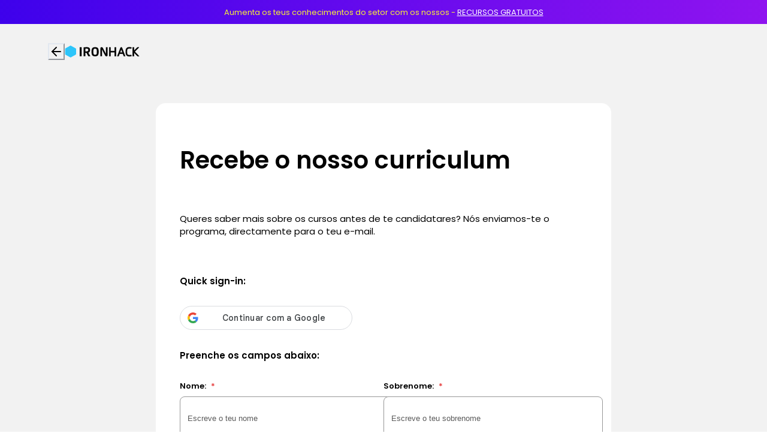

--- FILE ---
content_type: text/html; charset=utf-8
request_url: https://www.ironhack.com/pt/data-analytics/plano-de-estudos
body_size: 26372
content:
<!DOCTYPE html><html lang="en"><head><meta charSet="utf-8"/><meta name="viewport" content="width=device-width, initial-scale=1"/><link rel="stylesheet" href="/_next/static/css/1d67d3acaa42aa31.css" data-precedence="next"/><link rel="preload" as="script" fetchPriority="low" href="/_next/static/chunks/webpack-fef5c7ac20a95ab6.js"/><script src="/_next/static/chunks/fd9d1056-27ab127c5bceaa68.js" async=""></script><script src="/_next/static/chunks/2472-26c35397f9732dfb.js" async=""></script><script src="/_next/static/chunks/main-app-edba823de0880c96.js" async=""></script><script src="/_next/static/chunks/4246-1b4d7917a6a0e9c1.js" async=""></script><script src="/_next/static/chunks/9848-a781cc54dce9c770.js" async=""></script><script src="/_next/static/chunks/9705-d066fe8d1ad7a338.js" async=""></script><script src="/_next/static/chunks/5945-c40ab4b8652ee486.js" async=""></script><script src="/_next/static/chunks/172-beaaeca8cb1c1969.js" async=""></script><script src="/_next/static/chunks/2667-b85dc62e6d3360ae.js" async=""></script><script src="/_next/static/chunks/2973-5af06b0938207b6c.js" async=""></script><script src="/_next/static/chunks/4321-b1ceb04df918d54d.js" async=""></script><script src="/_next/static/chunks/app/layout-2d47994125b84b86.js" async=""></script><script src="/_next/static/chunks/5230-cd42fbd582063d48.js" async=""></script><script src="/_next/static/chunks/3033-6fb64e73ad938ff5.js" async=""></script><script src="/_next/static/chunks/3407-11c3b5550d333e09.js" async=""></script><script src="/_next/static/chunks/3001-0408ecced146a75b.js" async=""></script><script src="/_next/static/chunks/6342-c50fd8c7e42d21c7.js" async=""></script><script src="/_next/static/chunks/7393-7d8dc9f075973a65.js" async=""></script><script src="/_next/static/chunks/1776-56ae43ce98352743.js" async=""></script><script src="/_next/static/chunks/8127-f15fd42d2a8bb8de.js" async=""></script><script src="/_next/static/chunks/9240-ba495f0e3c67e793.js" async=""></script><script src="/_next/static/chunks/app/l/%5Bregion%5D/%5Blanguage%5D/layout-facaa3c926f6d0f2.js" async=""></script><script src="/_next/static/chunks/4201-eda4fd66d5df8231.js" async=""></script><script src="/_next/static/chunks/6411-da92096bb0301b68.js" async=""></script><script src="/_next/static/chunks/8126-eb0015be3a99cbe4.js" async=""></script><script src="/_next/static/chunks/5906-7beee4704b2237d0.js" async=""></script><script src="/_next/static/chunks/2581-27f64b00562aa219.js" async=""></script><script src="/_next/static/chunks/8628-fa17e5a0a2786ba9.js" async=""></script><script src="/_next/static/chunks/app/l/%5Bregion%5D/%5Blanguage%5D/not-found-9cffbf048dd5fa09.js" async=""></script><script src="/_next/static/chunks/4114-6682aecc4d9c806c.js" async=""></script><script src="/_next/static/chunks/5814-70ba88999431ab73.js" async=""></script><script src="/_next/static/chunks/app/l/%5Bregion%5D/%5Blanguage%5D/syllabus/%5Bcourse%5D/page-a60fe7e6e82d0b48.js" async=""></script><title>Melhores Bootcamps de Tecnologia em Portugal | Ironhack</title><meta name="description" content="Inicia uma carreira em tecnologia com a Ironhack. Cursos intensivos em Web Development, Data Analytics, UX/UI e Cibersecurity"/><meta name="robots" content="noindex"/><link rel="icon" href="https://www.datocms-assets.com/14946/1690965068-default.png?auto=format&amp;h=16&amp;w=16" sizes="16x16" type="image/png"/><link rel="icon" href="https://www.datocms-assets.com/14946/1690965068-default.png?auto=format&amp;h=32&amp;w=32" sizes="32x32" type="image/png"/><link rel="icon" href="https://www.datocms-assets.com/14946/1690965068-default.png?auto=format&amp;h=96&amp;w=96" sizes="96x96" type="image/png"/><link rel="icon" href="https://www.datocms-assets.com/14946/1690965068-default.png?auto=format&amp;h=192&amp;w=192" sizes="192x192" type="image/png"/><script src="/_next/static/chunks/polyfills-c67a75d1b6f99dc8.js" noModule=""></script><style data-emotion="css 0 1egt6w6 fubdgu 1g7jkx5 vm4bx4 lhdomn 1yexn9p 11sismr 1se18tl 1yrdd7t a6goph syhgx2 l1wvbe iartwo vwsek1 j7qwjs dvxtzn 1i8us7o 1717myr 101wjhy 1lvwsc7 animation-14pkoxc 1qtwgbg 19w1azi pyslck 1kxonj9 86t1f9 1tfjd1n 14r8dhq er0n5g 1lslfij 15y7zy3 1577qb8 1miyviq 1qwk0dh 9gmqqo 12rr0a 1n7x5v1 7lhtij 1la4m14 qfdmow 4jkkle 9lk878 1yiibxl 2qlfc6"> :host,:root,[data-theme]{--chakra-ring-inset:var(--chakra-empty,/*!*/ /*!*/);--chakra-ring-offset-width:0px;--chakra-ring-offset-color:#fff;--chakra-ring-color:rgba(66, 153, 225, 0.6);--chakra-ring-offset-shadow:0 0 #0000;--chakra-ring-shadow:0 0 #0000;--chakra-space-x-reverse:0;--chakra-space-y-reverse:0;--chakra-colors-transparent:transparent;--chakra-colors-current:currentColor;--chakra-colors-black-5:#F2F2F2;--chakra-colors-black-10:#E5E5E5;--chakra-colors-black-20:#CCCCCC;--chakra-colors-black-30:#B3B3B3;--chakra-colors-black-40:#979797;--chakra-colors-black-60:#5B5B5B;--chakra-colors-black-80:#333333;--chakra-colors-black-100:#000000;--chakra-colors-white-100:#FFFFFF;--chakra-colors-whiteAlpha-50:rgba(255, 255, 255, 0.04);--chakra-colors-whiteAlpha-100:rgba(255, 255, 255, 0.06);--chakra-colors-whiteAlpha-200:rgba(255, 255, 255, 0.08);--chakra-colors-whiteAlpha-300:rgba(255, 255, 255, 0.16);--chakra-colors-whiteAlpha-400:rgba(255, 255, 255, 0.24);--chakra-colors-whiteAlpha-500:rgba(255, 255, 255, 0.36);--chakra-colors-whiteAlpha-600:rgba(255, 255, 255, 0.48);--chakra-colors-whiteAlpha-700:rgba(255, 255, 255, 0.64);--chakra-colors-whiteAlpha-800:rgba(255, 255, 255, 0.80);--chakra-colors-whiteAlpha-900:rgba(255, 255, 255, 0.92);--chakra-colors-blackAlpha-50:rgba(0, 0, 0, 0.04);--chakra-colors-blackAlpha-100:rgba(0, 0, 0, 0.06);--chakra-colors-blackAlpha-200:rgba(0, 0, 0, 0.08);--chakra-colors-blackAlpha-300:rgba(0, 0, 0, 0.16);--chakra-colors-blackAlpha-400:rgba(0, 0, 0, 0.24);--chakra-colors-blackAlpha-500:rgba(0, 0, 0, 0.36);--chakra-colors-blackAlpha-600:rgba(0, 0, 0, 0.48);--chakra-colors-blackAlpha-700:rgba(0, 0, 0, 0.64);--chakra-colors-blackAlpha-800:rgba(0, 0, 0, 0.80);--chakra-colors-blackAlpha-900:rgba(0, 0, 0, 0.92);--chakra-colors-gray-50:#F7FAFC;--chakra-colors-gray-100:#EDF2F7;--chakra-colors-gray-200:#E2E8F0;--chakra-colors-gray-300:#CBD5E0;--chakra-colors-gray-400:#A0AEC0;--chakra-colors-gray-500:#718096;--chakra-colors-gray-600:#4A5568;--chakra-colors-gray-700:#2D3748;--chakra-colors-gray-800:#1A202C;--chakra-colors-gray-900:#171923;--chakra-colors-red-10:#FDEDED;--chakra-colors-red-50:#FFF5F5;--chakra-colors-red-100:#EB4C4C;--chakra-colors-red-120:#BC3D3D;--chakra-colors-red-200:#FEB2B2;--chakra-colors-red-300:#FC8181;--chakra-colors-red-400:#F56565;--chakra-colors-red-500:#E53E3E;--chakra-colors-red-600:#C53030;--chakra-colors-red-700:#9B2C2C;--chakra-colors-red-800:#822727;--chakra-colors-red-900:#63171B;--chakra-colors-orange-10:#FEF6E9;--chakra-colors-orange-50:#FFFAF0;--chakra-colors-orange-100:#F8A324;--chakra-colors-orange-130:#AE7219;--chakra-colors-orange-200:#FBD38D;--chakra-colors-orange-300:#F6AD55;--chakra-colors-orange-400:#ED8936;--chakra-colors-orange-500:#DD6B20;--chakra-colors-orange-600:#C05621;--chakra-colors-orange-700:#9C4221;--chakra-colors-orange-800:#7B341E;--chakra-colors-orange-900:#652B19;--chakra-colors-yellow-10:#FFFEEB;--chakra-colors-yellow-40:#FEFBC2;--chakra-colors-yellow-50:#FFFFF0;--chakra-colors-yellow-80:#FCF785;--chakra-colors-yellow-90:#C9FF58;--chakra-colors-yellow-100:#FAF234;--chakra-colors-yellow-120:#D7CE06;--chakra-colors-yellow-140:#ACA502;--chakra-colors-yellow-160:#837E02;--chakra-colors-yellow-200:#FAF089;--chakra-colors-yellow-300:#F6E05E;--chakra-colors-yellow-400:#ECC94B;--chakra-colors-yellow-500:#D69E2E;--chakra-colors-yellow-600:#B7791F;--chakra-colors-yellow-700:#975A16;--chakra-colors-yellow-800:#744210;--chakra-colors-yellow-900:#5F370E;--chakra-colors-green-10:#E7F9ED;--chakra-colors-green-50:#F0FFF4;--chakra-colors-green-100:#11BE4C;--chakra-colors-green-120:#0E983D;--chakra-colors-green-200:#9AE6B4;--chakra-colors-green-300:#68D391;--chakra-colors-green-400:#48BB78;--chakra-colors-green-500:#38A169;--chakra-colors-green-600:#2F855A;--chakra-colors-green-700:#276749;--chakra-colors-green-800:#22543D;--chakra-colors-green-900:#1C4532;--chakra-colors-teal-50:#E6FFFA;--chakra-colors-teal-100:#B2F5EA;--chakra-colors-teal-200:#81E6D9;--chakra-colors-teal-300:#4FD1C5;--chakra-colors-teal-400:#38B2AC;--chakra-colors-teal-500:#319795;--chakra-colors-teal-600:#2C7A7B;--chakra-colors-teal-700:#285E61;--chakra-colors-teal-800:#234E52;--chakra-colors-teal-900:#1D4044;--chakra-colors-blue-10:#E5F4FC;--chakra-colors-blue-50:#ebf8ff;--chakra-colors-blue-100:#008EDE;--chakra-colors-blue-120:#0072B2;--chakra-colors-blue-200:#90cdf4;--chakra-colors-blue-300:#63b3ed;--chakra-colors-blue-400:#4299e1;--chakra-colors-blue-500:#3182ce;--chakra-colors-blue-600:#2b6cb0;--chakra-colors-blue-700:#2c5282;--chakra-colors-blue-800:#2a4365;--chakra-colors-blue-900:#1A365D;--chakra-colors-cyan-50:#EDFDFD;--chakra-colors-cyan-100:#C4F1F9;--chakra-colors-cyan-200:#9DECF9;--chakra-colors-cyan-300:#76E4F7;--chakra-colors-cyan-400:#0BC5EA;--chakra-colors-cyan-500:#00B5D8;--chakra-colors-cyan-600:#00A3C4;--chakra-colors-cyan-700:#0987A0;--chakra-colors-cyan-800:#086F83;--chakra-colors-cyan-900:#065666;--chakra-colors-purple-10:#F5E8FE;--chakra-colors-purple-40:#EBD0FC;--chakra-colors-purple-50:#FAF5FF;--chakra-colors-purple-80:#C273F6;--chakra-colors-purple-100:#9A16F0;--chakra-colors-purple-120:#7B12C0;--chakra-colors-purple-140:#5C0D90;--chakra-colors-purple-160:#3E0960;--chakra-colors-purple-200:#D6BCFA;--chakra-colors-purple-300:#B794F4;--chakra-colors-purple-400:#9F7AEA;--chakra-colors-purple-500:#805AD5;--chakra-colors-purple-600:#6B46C1;--chakra-colors-purple-700:#553C9A;--chakra-colors-purple-800:#44337A;--chakra-colors-purple-900:#322659;--chakra-colors-pink-10:#FDEBF3;--chakra-colors-pink-40:#FEA7CF;--chakra-colors-pink-50:#FFF5F7;--chakra-colors-pink-80:#F16BA7;--chakra-colors-pink-100:#EC398A;--chakra-colors-pink-120:#B90657;--chakra-colors-pink-140:#8B0541;--chakra-colors-pink-160:#5C032C;--chakra-colors-pink-200:#FBB6CE;--chakra-colors-pink-300:#F687B3;--chakra-colors-pink-400:#ED64A6;--chakra-colors-pink-500:#D53F8C;--chakra-colors-pink-600:#B83280;--chakra-colors-pink-700:#97266D;--chakra-colors-pink-800:#702459;--chakra-colors-pink-900:#521B41;--chakra-colors-linkedin-50:#E8F4F9;--chakra-colors-linkedin-100:#CFEDFB;--chakra-colors-linkedin-200:#9BDAF3;--chakra-colors-linkedin-300:#68C7EC;--chakra-colors-linkedin-400:#34B3E4;--chakra-colors-linkedin-500:#00A0DC;--chakra-colors-linkedin-600:#008CC9;--chakra-colors-linkedin-700:#0077B5;--chakra-colors-linkedin-800:#005E93;--chakra-colors-linkedin-900:#004471;--chakra-colors-facebook-50:#E8F4F9;--chakra-colors-facebook-100:#D9DEE9;--chakra-colors-facebook-200:#B7C2DA;--chakra-colors-facebook-300:#6482C0;--chakra-colors-facebook-400:#4267B2;--chakra-colors-facebook-500:#385898;--chakra-colors-facebook-600:#314E89;--chakra-colors-facebook-700:#29487D;--chakra-colors-facebook-800:#223B67;--chakra-colors-facebook-900:#1E355B;--chakra-colors-messenger-50:#D0E6FF;--chakra-colors-messenger-100:#B9DAFF;--chakra-colors-messenger-200:#A2CDFF;--chakra-colors-messenger-300:#7AB8FF;--chakra-colors-messenger-400:#2E90FF;--chakra-colors-messenger-500:#0078FF;--chakra-colors-messenger-600:#0063D1;--chakra-colors-messenger-700:#0052AC;--chakra-colors-messenger-800:#003C7E;--chakra-colors-messenger-900:#002C5C;--chakra-colors-whatsapp-50:#dffeec;--chakra-colors-whatsapp-100:#b9f5d0;--chakra-colors-whatsapp-200:#90edb3;--chakra-colors-whatsapp-300:#65e495;--chakra-colors-whatsapp-400:#3cdd78;--chakra-colors-whatsapp-500:#22c35e;--chakra-colors-whatsapp-600:#179848;--chakra-colors-whatsapp-700:#0c6c33;--chakra-colors-whatsapp-800:#01421c;--chakra-colors-whatsapp-900:#001803;--chakra-colors-twitter-50:#E5F4FD;--chakra-colors-twitter-100:#C8E9FB;--chakra-colors-twitter-200:#A8DCFA;--chakra-colors-twitter-300:#83CDF7;--chakra-colors-twitter-400:#57BBF5;--chakra-colors-twitter-500:#1DA1F2;--chakra-colors-twitter-600:#1A94DA;--chakra-colors-twitter-700:#1681BF;--chakra-colors-twitter-800:#136B9E;--chakra-colors-twitter-900:#0D4D71;--chakra-colors-telegram-50:#E3F2F9;--chakra-colors-telegram-100:#C5E4F3;--chakra-colors-telegram-200:#A2D4EC;--chakra-colors-telegram-300:#7AC1E4;--chakra-colors-telegram-400:#47A9DA;--chakra-colors-telegram-500:#0088CC;--chakra-colors-telegram-600:#007AB8;--chakra-colors-telegram-700:#006BA1;--chakra-colors-telegram-800:#005885;--chakra-colors-telegram-900:#003F5E;--chakra-colors-electricBlue-10:#F2FBFF;--chakra-colors-electricBlue-40:#CDF1FE;--chakra-colors-electricBlue-80:#9BE3FD;--chakra-colors-electricBlue-100:#2DC5FA;--chakra-colors-electricBlue-120:#249EC8;--chakra-colors-electricBlue-140:#1B7696;--chakra-colors-electricBlue-160:#124F64;--chakra-colors-oceanBlue-10:#EBE5FD;--chakra-colors-oceanBlue-40:#AEB7F9;--chakra-colors-oceanBlue-70:#4C53F1;--chakra-colors-oceanBlue-80:#5D6FF4;--chakra-colors-oceanBlue-100:#3800EB;--chakra-colors-oceanBlue-120:#2D00BC;--chakra-colors-oceanBlue-140:#1F2D91;--chakra-colors-oceanBlue-160:#16005E;--chakra-colors-turquoise-10:#EAFAF9;--chakra-colors-turquoise-40:#AAECE8;--chakra-colors-turquoise-80:#6BDDD6;--chakra-colors-turquoise-100:#2BCFC5;--chakra-colors-turquoise-120:#22A59E;--chakra-colors-turquoise-140:#1A7C76;--chakra-colors-turquoise-160:#11534F;--chakra-colors-background-ac:linear-gradient(104.9deg, var(--chakra-colors-gradient-ac-0) 27.18%, var(--chakra-colors-gradient-ac-1) 100%);--chakra-colors-background-ai:linear-gradient(105deg, var(--chakra-colors-gradient-ai-0) 27.18%, var(--chakra-colors-gradient-ai-1) 100%);--chakra-colors-background-black:#000000;--chakra-colors-background-brand:linear-gradient(114.99deg, var(--chakra-colors-gradient-brand-0) 24.14%, var(--chakra-colors-gradient-brand-1) 105.44%);--chakra-colors-background-ce:linear-gradient(287.72deg, var(--chakra-colors-gradient-ce-0) 0%, var(--chakra-colors-gradient-ce-1) 87.67%);--chakra-colors-background-cloud:#E5F4FC;--chakra-colors-background-cyber:linear-gradient(287.72deg, var(--chakra-colors-gradient-cyber-0) 0%, var(--chakra-colors-gradient-cyber-1) 87.67%);--chakra-colors-background-dark:#16005E;--chakra-colors-background-data:linear-gradient(284.43deg, var(--chakra-colors-gradient-data-0) 0%, var(--chakra-colors-gradient-data-1) 96.5%);--chakra-colors-background-de:linear-gradient(287.72deg, var(--chakra-colors-gradient-de-0) 0%, var(--chakra-colors-gradient-de-1) 87.67%);--chakra-colors-background-dv:linear-gradient(288deg, var(--chakra-colors-gradient-dv-0) 0%, var(--chakra-colors-gradient-dv-1) 87.67%);--chakra-colors-background-light:#F2F2F2;--chakra-colors-background-light-ac:#EBE5FD;--chakra-colors-background-light-ai:#EAFAF9;--chakra-colors-background-light-ce:#FDEBF3;--chakra-colors-background-light-cyber:#EAFAF9;--chakra-colors-background-light-data:#FEF6E9;--chakra-colors-background-light-de:#E7F9ED;--chakra-colors-background-light-dv:#FDEBF3;--chakra-colors-background-light-mk:#FDEBF3;--chakra-colors-background-light-ml:#EBE5FD;--chakra-colors-background-light-pm:#FFFEEB;--chakra-colors-background-light-ux:#FDEBF3;--chakra-colors-background-light-web:#EBE5FD;--chakra-colors-background-mk:linear-gradient(288deg, var(--chakra-colors-gradient-mk-0) 0%, var(--chakra-colors-gradient-mk-1) 87.67%);--chakra-colors-background-ml:linear-gradient(288deg, var(--chakra-colors-gradient-ml-0) 0%, var(--chakra-colors-gradient-ml-1) 87.67%);--chakra-colors-background-pm:linear-gradient(287.72deg, var(--chakra-colors-gradient-pm-0) 0%, var(--chakra-colors-gradient-pm-1) 87.67%);--chakra-colors-background-ux:linear-gradient(104.9deg, var(--chakra-colors-gradient-ux-0) 27.18%, var(--chakra-colors-gradient-ux-1) 100%);--chakra-colors-background-web:linear-gradient(107.05deg, var(--chakra-colors-gradient-web-0) 17.93%, var(--chakra-colors-gradient-web-1) 92.3%);--chakra-colors-background-white:#FFFFFF;--chakra-colors-brand-primary:#2DC5FA;--chakra-colors-brand-secondary:#3800EB;--chakra-colors-button-disabled:#B3B3B3;--chakra-colors-button-facebook-enabled:#3800EB;--chakra-colors-button-facebook-hover:#1F2D91;--chakra-colors-button-facebook-pressed:#3E0960;--chakra-colors-button-google-enabled:#FFFFFF;--chakra-colors-button-google-hover:#E5E5E5;--chakra-colors-button-google-pressed:#CCCCCC;--chakra-colors-button-primary-enabled:linear-gradient(90.68deg, var(--chakra-colors-gradient-interactive-0) -7.48%, var(--chakra-colors-gradient-interactive-1) 113.27%);--chakra-colors-button-primary-hover:linear-gradient(#3800EB, #3800EB);--chakra-colors-button-primary-pressed:#1F2D91;--chakra-colors-button-secondary-enabled:#FFFFFF;--chakra-colors-button-secondary-hover:#9A16F0;--chakra-colors-button-secondary-pressed:#5C0D90;--chakra-colors-button-tertiary-enabled:#9A16F0;--chakra-colors-button-tertiary-hover:#3800EB;--chakra-colors-button-tertiary-pressed:#3E0960;--chakra-colors-fill-black:#000000;--chakra-colors-fill-footer:#16005E;--chakra-colors-fill-interactive:#9A16F0;--chakra-colors-fill-light:#E5E5E5;--chakra-colors-fill-medium:#979797;--chakra-colors-fill-new:#EC398A;--chakra-colors-fill-preFooter:#1F2D91;--chakra-colors-fill-primary:#2DC5FA;--chakra-colors-fill-secondary:#3800EB;--chakra-colors-fill-translucid:#00000099;--chakra-colors-fill-white:#FFFFFF;--chakra-colors-fill-yellow:#C9FF58;--chakra-colors-gradient-ac-0:#3800EB;--chakra-colors-gradient-ac-1:#FAF234;--chakra-colors-gradient-ai-0:#6BDDD6;--chakra-colors-gradient-ai-1:#4C53F1;--chakra-colors-gradient-brand-0:#344BF1;--chakra-colors-gradient-brand-1:#2DC5FA;--chakra-colors-gradient-ce-0:#2BCFC5;--chakra-colors-gradient-ce-1:#EC398A;--chakra-colors-gradient-cyber-0:#F9E450;--chakra-colors-gradient-cyber-1:#2BCFC5;--chakra-colors-gradient-data-0:#FAF234;--chakra-colors-gradient-data-1:#EC398A;--chakra-colors-gradient-de-0:#2BCFC5;--chakra-colors-gradient-de-1:#F8A324;--chakra-colors-gradient-dv-0:#2DC5FA;--chakra-colors-gradient-dv-1:#F16BA7;--chakra-colors-gradient-interactive-0:#3800EB;--chakra-colors-gradient-interactive-1:#9A16F0;--chakra-colors-gradient-mk-0:#F16BA7;--chakra-colors-gradient-mk-1:#3800EB;--chakra-colors-gradient-ml-0:#2EC6FB;--chakra-colors-gradient-ml-1:#D6A2F9;--chakra-colors-gradient-pm-0:#FAF234;--chakra-colors-gradient-pm-1:#7B12C0;--chakra-colors-gradient-ux-0:#EC398A;--chakra-colors-gradient-ux-1:#9A16F0;--chakra-colors-gradient-web-0:#9A16F0;--chakra-colors-gradient-web-1:#2DC5FA;--chakra-colors-icon-dark:#000000;--chakra-colors-icon-error:#EB4C4C;--chakra-colors-icon-info:#008EDE;--chakra-colors-icon-new:#9A16F0;--chakra-colors-icon-primary:#2DC5FA;--chakra-colors-icon-secondary:#3800EB;--chakra-colors-icon-success:#11BE4C;--chakra-colors-icon-warning:#F8A324;--chakra-colors-link-link:#9A16F0;--chakra-colors-link-hover:#3800EB;--chakra-colors-link-pressed:#5C0D90;--chakra-colors-link-disabled:#B3B3B3;--chakra-colors-link-inverse:#FFFFFF;--chakra-colors-stroke-dark:#000000;--chakra-colors-stroke-error:#EB4C4C;--chakra-colors-stroke-info:#008EDE;--chakra-colors-stroke-interactive:#9A16F0;--chakra-colors-stroke-light:#B3B3B3;--chakra-colors-stroke-medium:#979797;--chakra-colors-stroke-success:#11BE4C;--chakra-colors-stroke-warning:#F8A324;--chakra-colors-stroke-white:#FFFFFF;--chakra-colors-support-error-icon:#EB4C4C;--chakra-colors-support-error-background:#FDEDED;--chakra-colors-support-error-text:#BC3D3D;--chakra-colors-support-info-icon:#008EDE;--chakra-colors-support-info-background:#E5F4FC;--chakra-colors-support-info-text:#0072B2;--chakra-colors-support-success-icon:#11BE4C;--chakra-colors-support-success-background:#E7F9ED;--chakra-colors-support-success-text:#0E983D;--chakra-colors-support-warning-icon:#F8A324;--chakra-colors-support-warning-background:#FEF6E9;--chakra-colors-support-warning-text:#AE7219;--chakra-colors-text-inverse:#FFFFFF;--chakra-colors-text-primary:#000000;--chakra-colors-text-secondary:#5B5B5B;--chakra-colors-text-tertiary:#979797;--chakra-borders-none:0;--chakra-borders-1px:1px solid;--chakra-borders-2px:2px solid;--chakra-borders-4px:4px solid;--chakra-borders-8px:8px solid;--chakra-fonts-heading:Poppins,sans-serif;--chakra-fonts-body:Poppins,sans-serif;--chakra-fonts-mono:monospace;--chakra-fontSizes-3xs:0.45rem;--chakra-fontSizes-2xs:0.625rem;--chakra-fontSizes-xs:0.6875rem;--chakra-fontSizes-sm:0.875rem;--chakra-fontSizes-md:1rem;--chakra-fontSizes-lg:1.125rem;--chakra-fontSizes-xl:1.0625rem;--chakra-fontSizes-2xl:1.3125rem;--chakra-fontSizes-3xl:1.6875rem;--chakra-fontSizes-4xl:2.125rem;--chakra-fontSizes-5xl:2.5rem;--chakra-fontSizes-6xl:3rem;--chakra-fontSizes-7xl:3.375rem;--chakra-fontSizes-8xl:6rem;--chakra-fontSizes-9xl:8rem;--chakra-fontSizes-s:0.75rem;--chakra-fontSizes-m:0.8125rem;--chakra-fontSizes-l:0.9375rem;--chakra-fontWeights-hairline:100;--chakra-fontWeights-thin:200;--chakra-fontWeights-light:300;--chakra-fontWeights-normal:400;--chakra-fontWeights-medium:500;--chakra-fontWeights-semibold:600;--chakra-fontWeights-bold:700;--chakra-fontWeights-extrabold:800;--chakra-fontWeights-black:900;--chakra-fontWeights-regular:400;--chakra-letterSpacings-tighter:-0.05em;--chakra-letterSpacings-tight:-0.025em;--chakra-letterSpacings-normal:0;--chakra-letterSpacings-wide:0.025em;--chakra-letterSpacings-wider:0.05em;--chakra-letterSpacings-widest:0.1em;--chakra-lineHeights-3:.75rem;--chakra-lineHeights-4:1rem;--chakra-lineHeights-5:1.25rem;--chakra-lineHeights-6:1.5rem;--chakra-lineHeights-7:1.75rem;--chakra-lineHeights-8:2rem;--chakra-lineHeights-9:2.25rem;--chakra-lineHeights-10:2.5rem;--chakra-lineHeights-normal:normal;--chakra-lineHeights-none:1;--chakra-lineHeights-shorter:1.25;--chakra-lineHeights-short:1.375;--chakra-lineHeights-base:1.5;--chakra-lineHeights-tall:1.625;--chakra-lineHeights-taller:2;--chakra-radii-none:0;--chakra-radii-sm:0.125rem;--chakra-radii-base:0.25rem;--chakra-radii-md:0.375rem;--chakra-radii-lg:0.5rem;--chakra-radii-xl:0.75rem;--chakra-radii-2xl:1rem;--chakra-radii-3xl:1.5rem;--chakra-radii-full:9999px;--chakra-space-1:0.5rem;--chakra-space-2:1rem;--chakra-space-3:1.5rem;--chakra-space-4:2rem;--chakra-space-5:2.5rem;--chakra-space-6:3rem;--chakra-space-7:3.5rem;--chakra-space-8:4rem;--chakra-space-9:4.5rem;--chakra-space-10:5rem;--chakra-space-11:5.5rem;--chakra-space-12:6rem;--chakra-space-14:3.5rem;--chakra-space-15:7.5rem;--chakra-space-16:4rem;--chakra-space-20:5rem;--chakra-space-24:6rem;--chakra-space-28:7rem;--chakra-space-32:8rem;--chakra-space-36:9rem;--chakra-space-40:10rem;--chakra-space-44:11rem;--chakra-space-48:12rem;--chakra-space-52:13rem;--chakra-space-56:14rem;--chakra-space-60:15rem;--chakra-space-64:16rem;--chakra-space-72:18rem;--chakra-space-80:20rem;--chakra-space-96:24rem;--chakra-space-px:1px;--chakra-space-0-5:0.25rem;--chakra-space-1-5:0.75rem;--chakra-space-2-5:1.25rem;--chakra-space-3-5:0.875rem;--chakra-space-0-25:0.125rem;--chakra-shadows-xs:0 0 0 1px rgba(0, 0, 0, 0.05);--chakra-shadows-sm:0 1px 2px 0 rgba(0, 0, 0, 0.05);--chakra-shadows-base:0 1px 3px 0 rgba(0, 0, 0, 0.1),0 1px 2px 0 rgba(0, 0, 0, 0.06);--chakra-shadows-md:0 4px 6px -1px rgba(0, 0, 0, 0.1),0 2px 4px -1px rgba(0, 0, 0, 0.06);--chakra-shadows-lg:0 10px 15px -3px rgba(0, 0, 0, 0.1),0 4px 6px -2px rgba(0, 0, 0, 0.05);--chakra-shadows-xl:0 20px 25px -5px rgba(0, 0, 0, 0.1),0 10px 10px -5px rgba(0, 0, 0, 0.04);--chakra-shadows-2xl:0 25px 50px -12px rgba(0, 0, 0, 0.25);--chakra-shadows-outline:0 0 0 3px rgba(66, 153, 225, 0.6);--chakra-shadows-inner:inset 0 2px 4px 0 rgba(0,0,0,0.06);--chakra-shadows-none:none;--chakra-shadows-dark-lg:rgba(0, 0, 0, 0.1) 0px 0px 0px 1px,rgba(0, 0, 0, 0.2) 0px 5px 10px,rgba(0, 0, 0, 0.4) 0px 15px 40px;--chakra-shadows-s:0px 4px 4px rgba(0, 0, 0, 0.08);--chakra-shadows-m:0px 8px 8px rgba(0, 0, 0, 0.16);--chakra-shadows-l:0px 16px 16px rgba(0, 0, 0, 0.16);--chakra-sizes-1:0.25rem;--chakra-sizes-2:0.5rem;--chakra-sizes-3:0.75rem;--chakra-sizes-4:1rem;--chakra-sizes-5:1.25rem;--chakra-sizes-6:1.5rem;--chakra-sizes-7:1.75rem;--chakra-sizes-8:2rem;--chakra-sizes-9:2.25rem;--chakra-sizes-10:2.5rem;--chakra-sizes-12:3rem;--chakra-sizes-14:3.5rem;--chakra-sizes-16:4rem;--chakra-sizes-20:5rem;--chakra-sizes-24:6rem;--chakra-sizes-28:7rem;--chakra-sizes-32:8rem;--chakra-sizes-36:9rem;--chakra-sizes-40:10rem;--chakra-sizes-44:11rem;--chakra-sizes-48:12rem;--chakra-sizes-52:13rem;--chakra-sizes-56:14rem;--chakra-sizes-60:15rem;--chakra-sizes-64:16rem;--chakra-sizes-72:18rem;--chakra-sizes-80:20rem;--chakra-sizes-96:24rem;--chakra-sizes-px:1px;--chakra-sizes-0-5:0.125rem;--chakra-sizes-1-5:0.375rem;--chakra-sizes-2-5:0.625rem;--chakra-sizes-3-5:0.875rem;--chakra-sizes-max:max-content;--chakra-sizes-min:min-content;--chakra-sizes-full:100%;--chakra-sizes-3xs:14rem;--chakra-sizes-2xs:16rem;--chakra-sizes-xs:20rem;--chakra-sizes-sm:24rem;--chakra-sizes-md:28rem;--chakra-sizes-lg:32rem;--chakra-sizes-xl:36rem;--chakra-sizes-2xl:42rem;--chakra-sizes-3xl:48rem;--chakra-sizes-4xl:56rem;--chakra-sizes-5xl:64rem;--chakra-sizes-6xl:72rem;--chakra-sizes-7xl:80rem;--chakra-sizes-8xl:90rem;--chakra-sizes-prose:60ch;--chakra-sizes-container-sm:640px;--chakra-sizes-container-md:768px;--chakra-sizes-container-lg:1024px;--chakra-sizes-container-xl:1280px;--chakra-sizes-container-2xl:1440px;--chakra-zIndices-hide:-1;--chakra-zIndices-auto:auto;--chakra-zIndices-base:0;--chakra-zIndices-docked:10;--chakra-zIndices-dropdown:1000;--chakra-zIndices-sticky:1100;--chakra-zIndices-banner:1200;--chakra-zIndices-overlay:1300;--chakra-zIndices-modal:1400;--chakra-zIndices-popover:1500;--chakra-zIndices-skipLink:1600;--chakra-zIndices-toast:1700;--chakra-zIndices-tooltip:1800;--chakra-transition-property-common:background-color,border-color,color,fill,stroke,opacity,box-shadow,transform;--chakra-transition-property-colors:background-color,border-color,color,fill,stroke;--chakra-transition-property-dimensions:width,height;--chakra-transition-property-position:left,right,top,bottom;--chakra-transition-property-background:background-color,background-image,background-position;--chakra-transition-easing-ease-in:cubic-bezier(0.4, 0, 1, 1);--chakra-transition-easing-ease-out:cubic-bezier(0, 0, 0.2, 1);--chakra-transition-easing-ease-in-out:cubic-bezier(0.4, 0, 0.2, 1);--chakra-transition-duration-ultra-fast:50ms;--chakra-transition-duration-faster:100ms;--chakra-transition-duration-fast:150ms;--chakra-transition-duration-normal:200ms;--chakra-transition-duration-slow:300ms;--chakra-transition-duration-slower:400ms;--chakra-transition-duration-ultra-slow:500ms;--chakra-blur-none:0;--chakra-blur-sm:4px;--chakra-blur-base:8px;--chakra-blur-md:12px;--chakra-blur-lg:16px;--chakra-blur-xl:24px;--chakra-blur-2xl:40px;--chakra-blur-3xl:64px;--chakra-breakpoints-base:0em;--chakra-breakpoints-sm:30em;--chakra-breakpoints-md:48em;--chakra-breakpoints-lg:62em;--chakra-breakpoints-xl:80em;--chakra-breakpoints-2xl:96em;}.chakra-ui-light :host:not([data-theme]),.chakra-ui-light :root:not([data-theme]),.chakra-ui-light [data-theme]:not([data-theme]),[data-theme=light] :host:not([data-theme]),[data-theme=light] :root:not([data-theme]),[data-theme=light] [data-theme]:not([data-theme]),:host[data-theme=light],:root[data-theme=light],[data-theme][data-theme=light]{--chakra-colors-chakra-body-text:var(--chakra-colors-gray-800);--chakra-colors-chakra-body-bg:white;--chakra-colors-chakra-border-color:var(--chakra-colors-gray-200);--chakra-colors-chakra-subtle-bg:var(--chakra-colors-gray-100);--chakra-colors-chakra-placeholder-color:var(--chakra-colors-gray-500);}.chakra-ui-dark :host:not([data-theme]),.chakra-ui-dark :root:not([data-theme]),.chakra-ui-dark [data-theme]:not([data-theme]),[data-theme=dark] :host:not([data-theme]),[data-theme=dark] :root:not([data-theme]),[data-theme=dark] [data-theme]:not([data-theme]),:host[data-theme=dark],:root[data-theme=dark],[data-theme][data-theme=dark]{--chakra-colors-chakra-body-text:var(--chakra-colors-whiteAlpha-900);--chakra-colors-chakra-body-bg:var(--chakra-colors-gray-800);--chakra-colors-chakra-border-color:var(--chakra-colors-whiteAlpha-300);--chakra-colors-chakra-subtle-bg:var(--chakra-colors-gray-700);--chakra-colors-chakra-placeholder-color:var(--chakra-colors-whiteAlpha-400);} html{line-height:1.5;-webkit-text-size-adjust:100%;font-family:system-ui,sans-serif;-webkit-font-smoothing:antialiased;text-rendering:optimizeLegibility;-moz-osx-font-smoothing:grayscale;touch-action:manipulation;}body{position:relative;min-height:100%;margin:0;font-feature-settings:"kern";}:where(*, *::before, *::after){border-width:0;border-style:solid;box-sizing:border-box;word-wrap:break-word;}main{display:block;}hr{border-top-width:1px;box-sizing:content-box;height:0;overflow:visible;}:where(pre, code, kbd,samp){font-family:SFMono-Regular,Menlo,Monaco,Consolas,monospace;font-size:1em;}a{background-color:transparent;color:inherit;-webkit-text-decoration:inherit;text-decoration:inherit;}abbr[title]{border-bottom:none;-webkit-text-decoration:underline;text-decoration:underline;-webkit-text-decoration:underline dotted;-webkit-text-decoration:underline dotted;text-decoration:underline dotted;}:where(b, strong){font-weight:bold;}small{font-size:80%;}:where(sub,sup){font-size:75%;line-height:0;position:relative;vertical-align:baseline;}sub{bottom:-0.25em;}sup{top:-0.5em;}img{border-style:none;}:where(button, input, optgroup, select, textarea){font-family:inherit;font-size:100%;line-height:1.15;margin:0;}:where(button, input){overflow:visible;}:where(button, select){text-transform:none;}:where(
          button::-moz-focus-inner,
          [type="button"]::-moz-focus-inner,
          [type="reset"]::-moz-focus-inner,
          [type="submit"]::-moz-focus-inner
        ){border-style:none;padding:0;}fieldset{padding:0.35em 0.75em 0.625em;}legend{box-sizing:border-box;color:inherit;display:table;max-width:100%;padding:0;white-space:normal;}progress{vertical-align:baseline;}textarea{overflow:auto;}:where([type="checkbox"], [type="radio"]){box-sizing:border-box;padding:0;}input[type="number"]::-webkit-inner-spin-button,input[type="number"]::-webkit-outer-spin-button{-webkit-appearance:none!important;}input[type="number"]{-moz-appearance:textfield;}input[type="search"]{-webkit-appearance:textfield;outline-offset:-2px;}input[type="search"]::-webkit-search-decoration{-webkit-appearance:none!important;}::-webkit-file-upload-button{-webkit-appearance:button;font:inherit;}details{display:block;}summary{display:-webkit-box;display:-webkit-list-item;display:-ms-list-itembox;display:list-item;}template{display:none;}[hidden]{display:none!important;}:where(
          blockquote,
          dl,
          dd,
          h1,
          h2,
          h3,
          h4,
          h5,
          h6,
          hr,
          figure,
          p,
          pre
        ){margin:0;}button{background:transparent;padding:0;}fieldset{margin:0;padding:0;}:where(ol, ul){margin:0;padding:0;}textarea{resize:vertical;}:where(button, [role="button"]){cursor:pointer;}button::-moz-focus-inner{border:0!important;}table{border-collapse:collapse;}:where(h1, h2, h3, h4, h5, h6){font-size:inherit;font-weight:inherit;}:where(button, input, optgroup, select, textarea){padding:0;line-height:inherit;color:inherit;}:where(img, svg, video, canvas, audio, iframe, embed, object){display:block;}:where(img, video){max-width:100%;height:auto;}[data-js-focus-visible] :focus:not([data-focus-visible-added]):not(
          [data-focus-visible-disabled]
        ){outline:none;box-shadow:none;}select::-ms-expand{display:none;}:root,:host{--chakra-vh:100vh;}@supports (height: -webkit-fill-available){:root,:host{--chakra-vh:-webkit-fill-available;}}@supports (height: -moz-fill-available){:root,:host{--chakra-vh:-moz-fill-available;}}@supports (height: 100dvh){:root,:host{--chakra-vh:100dvh;}} body{font-family:var(--chakra-fonts-body);color:var(--chakra-colors-chakra-body-text);background:var(--chakra-colors-chakra-body-bg);transition-property:background-color;transition-duration:var(--chakra-transition-duration-normal);line-height:var(--chakra-lineHeights-base);}*::-webkit-input-placeholder{color:var(--chakra-colors-chakra-placeholder-color);}*::-moz-placeholder{color:var(--chakra-colors-chakra-placeholder-color);}*:-ms-input-placeholder{color:var(--chakra-colors-chakra-placeholder-color);}*::placeholder{color:var(--chakra-colors-chakra-placeholder-color);}*,*::before,::after{border-color:var(--chakra-colors-chakra-border-color);}.js-focus-visible :focus:not([data-focus-visible-added]){outline:2px solid transparent;outline-offset:2px;box-shadow:var(--chakra-shadows-none);} @font-face{font-family:Poppins;font-display:swap;font-style:normal;font-weight:400;src:url('https://cdn.ironhack.com/fonts/poppins/Poppins-Regular.woff2') format('woff2');}@font-face{font-family:Poppins;font-display:swap;font-style:normal;font-weight:600;src:url('https://cdn.ironhack.com/fonts/poppins/Poppins-SemiBold.woff2') format('woff2');}@font-face{font-family:Poppins;font-display:swap;font-style:italic;font-weight:800;src:url('https://cdn.ironhack.com/fonts/poppins/Poppins-ExtraBoldItalic.woff2') format('woff2');} .css-lhdomn{background:var(--chakra-colors-button-primary-enabled);color:var(--chakra-colors-yellow-100);-webkit-padding-start:var(--chakra-space-2);padding-inline-start:var(--chakra-space-2);-webkit-padding-end:var(--chakra-space-2);padding-inline-end:var(--chakra-space-2);padding-top:var(--chakra-space-1);padding-bottom:var(--chakra-space-1);text-align:center;}@media screen and (min-width: 48em){.css-lhdomn{-webkit-padding-start:var(--chakra-space-5);padding-inline-start:var(--chakra-space-5);-webkit-padding-end:var(--chakra-space-5);padding-inline-end:var(--chakra-space-5);}} .css-1yexn9p{font-size:var(--chakra-fontSizes-m);font-family:var(--chakra-fonts-body);font-weight:var(--chakra-fontWeights-regular);line-height:1.1375rem;letter-spacing:var(--chakra-letterSpacings-normal);} .css-11sismr{transition-property:var(--chakra-transition-property-common);transition-duration:var(--chakra-transition-duration-fast);transition-timing-function:var(--chakra-transition-easing-ease-out);cursor:pointer;-webkit-text-decoration:none;text-decoration:none;outline:2px solid transparent;outline-offset:2px;font-size:var(--chakra-fontSizes-m);display:-webkit-inline-box;display:-webkit-inline-flex;display:-ms-inline-flexbox;display:inline-flex;color:var(--chakra-colors-text-inverse);text-decoration-color:var(--chakra-colors-text-inverse);text-decoration-line:underline;text-decoration-thickness:1px;text-underline-offset:2px;}.css-11sismr:focus-visible,.css-11sismr[data-focus-visible]{box-shadow:var(--chakra-shadows-outline);}.css-11sismr[aria-pressed=true],.css-11sismr[data-pressed]{color:var(--chakra-colors-link-pressed);}.css-11sismr:hover,.css-11sismr[data-hover]{cursor:pointer;} .css-1se18tl{display:-webkit-box;display:-webkit-flex;display:-ms-flexbox;display:flex;-webkit-flex-direction:column;-ms-flex-direction:column;flex-direction:column;background:var(--chakra-colors-background-light);min-height:100vh;} .css-1yrdd7t{background:var(--chakra-colors-background-light);color:var(--chakra-colors-text-primary);padding-bottom:var(--chakra-space-5);padding-top:var(--chakra-space-5);width:var(--chakra-sizes-full);} .css-a6goph{width:100%;-webkit-margin-start:auto;margin-inline-start:auto;-webkit-margin-end:auto;margin-inline-end:auto;display:-webkit-box;display:-webkit-flex;display:-ms-flexbox;display:flex;height:var(--chakra-sizes-full);max-width:var(--chakra-sizes-container-xl);-webkit-padding-start:0px;padding-inline-start:0px;-webkit-padding-end:0px;padding-inline-end:0px;} .css-syhgx2{display:-webkit-box;display:-webkit-flex;display:-ms-flexbox;display:flex;-webkit-flex-direction:column;-ms-flex-direction:column;flex-direction:column;-webkit-padding-start:var(--chakra-space-2);padding-inline-start:var(--chakra-space-2);-webkit-padding-end:var(--chakra-space-2);padding-inline-end:var(--chakra-space-2);width:var(--chakra-sizes-full);-webkit-align-items:center;-webkit-box-align:center;-ms-flex-align:center;align-items:center;}@media screen and (min-width: 48em){.css-syhgx2{-webkit-padding-start:var(--chakra-space-7);padding-inline-start:var(--chakra-space-7);-webkit-padding-end:var(--chakra-space-7);padding-inline-end:var(--chakra-space-7);}}@media screen and (min-width: 62em){.css-syhgx2{-webkit-padding-start:var(--chakra-space-10);padding-inline-start:var(--chakra-space-10);-webkit-padding-end:var(--chakra-space-10);padding-inline-end:var(--chakra-space-10);}} .css-l1wvbe{display:-webkit-box;display:-webkit-flex;display:-ms-flexbox;display:flex;-webkit-flex-direction:column;-ms-flex-direction:column;flex-direction:column;background:var(--chakra-colors-background-light);border-radius:16px;padding:0px;width:var(--chakra-sizes-full);}@media screen and (min-width: 48em){.css-l1wvbe{background:var(--chakra-colors-background-white);padding:var(--chakra-space-5);width:680px;}} .css-iartwo{font-size:var(--chakra-fontSizes-3xl);font-family:var(--chakra-fonts-heading);font-weight:var(--chakra-fontWeights-semibold);line-height:2.3625rem;letter-spacing:var(--chakra-letterSpacings-normal);}@media screen and (min-width: 48em){.css-iartwo{font-size:var(--chakra-fontSizes-5xl);font-family:var(--chakra-fonts-heading);font-weight:var(--chakra-fontWeights-semibold);line-height:3.5rem;letter-spacing:var(--chakra-letterSpacings-normal);}} .css-vwsek1{margin-top:var(--chakra-space-4);font-size:var(--chakra-fontSizes-l);font-family:var(--chakra-fonts-body);font-weight:var(--chakra-fontWeights-regular);line-height:1.3125rem;letter-spacing:var(--chakra-letterSpacings-normal);} .css-j7qwjs{display:-webkit-box;display:-webkit-flex;display:-ms-flexbox;display:flex;-webkit-flex-direction:column;-ms-flex-direction:column;flex-direction:column;} .css-dvxtzn{display:-webkit-box;display:-webkit-flex;display:-ms-flexbox;display:flex;-webkit-flex-direction:column;-ms-flex-direction:column;flex-direction:column;-webkit-align-items:center;-webkit-box-align:center;-ms-flex-align:center;align-items:center;} .css-1i8us7o{display:-webkit-box;display:-webkit-flex;display:-ms-flexbox;display:flex;-webkit-flex-direction:column;-ms-flex-direction:column;flex-direction:column;width:var(--chakra-sizes-full);margin-top:var(--chakra-space-4);} .css-1717myr{font-size:var(--chakra-fontSizes-l);font-family:var(--chakra-fonts-body);font-weight:var(--chakra-fontWeights-semibold);line-height:1.3125rem;letter-spacing:var(--chakra-letterSpacings-normal);} .css-101wjhy{height:40px;position:relative;width:var(--chakra-sizes-full);margin-top:var(--chakra-space-2);}@media screen and (min-width: 48em){.css-101wjhy{width:288px;}} .css-1lvwsc7{--skeleton-start-color:var(--chakra-colors-gray-100);--skeleton-end-color:var(--chakra-colors-gray-400);background:var(--skeleton-start-color);border-color:var(--skeleton-end-color);opacity:0.7;-webkit-animation:0.8s linear infinite alternate animation-14pkoxc;animation:0.8s linear infinite alternate animation-14pkoxc;box-shadow:var(--chakra-shadows-none);-webkit-background-clip:padding-box;background-clip:padding-box;cursor:default;color:var(--chakra-colors-transparent);pointer-events:none;-webkit-user-select:none;-moz-user-select:none;-ms-user-select:none;user-select:none;border-radius:20px;height:var(--chakra-sizes-full);position:absolute;width:var(--chakra-sizes-full);}.chakra-ui-dark .css-1lvwsc7:not([data-theme]),[data-theme=dark] .css-1lvwsc7:not([data-theme]),.css-1lvwsc7[data-theme=dark]{--skeleton-start-color:var(--chakra-colors-gray-800);--skeleton-end-color:var(--chakra-colors-gray-600);}.css-1lvwsc7::before,.css-1lvwsc7::after,.css-1lvwsc7 *{visibility:hidden;} @-webkit-keyframes animation-14pkoxc{from{border-color:var(--skeleton-start-color);background:var(--skeleton-start-color);}to{border-color:var(--skeleton-end-color);background:var(--skeleton-end-color);}}@keyframes animation-14pkoxc{from{border-color:var(--skeleton-start-color);background:var(--skeleton-start-color);}to{border-color:var(--skeleton-end-color);background:var(--skeleton-end-color);}} .css-1qtwgbg{margin-top:var(--chakra-space-4);font-size:var(--chakra-fontSizes-l);font-family:var(--chakra-fonts-body);font-weight:var(--chakra-fontWeights-semibold);line-height:1.3125rem;letter-spacing:var(--chakra-letterSpacings-normal);} .css-19w1azi{display:-webkit-box;display:-webkit-flex;display:-ms-flexbox;display:flex;-webkit-flex-direction:column;-ms-flex-direction:column;flex-direction:column;-webkit-align-items:center;-webkit-box-align:center;-ms-flex-align:center;align-items:center;margin-top:var(--chakra-space-2);} .css-pyslck{display:-webkit-box;display:-webkit-flex;display:-ms-flexbox;display:flex;-webkit-flex-direction:column;-ms-flex-direction:column;flex-direction:column;gap:var(--chakra-space-3);width:var(--chakra-sizes-full);}@media screen and (min-width: 48em){.css-pyslck{-webkit-flex-direction:row;-ms-flex-direction:row;flex-direction:row;}} .css-1kxonj9{width:100%;position:relative;} .css-86t1f9{display:block;text-align:start;-webkit-margin-end:var(--chakra-space-3);margin-inline-end:var(--chakra-space-3);transition-property:var(--chakra-transition-property-common);transition-duration:var(--chakra-transition-duration-normal);opacity:1;font-size:var(--chakra-fontSizes-m);font-weight:var(--chakra-fontWeights-semibold);margin-bottom:var(--chakra-space-1);}.css-86t1f9:disabled,.css-86t1f9[disabled],.css-86t1f9[aria-disabled=true],.css-86t1f9[data-disabled]{opacity:0.4;} .css-1tfjd1n{-webkit-margin-start:var(--chakra-space-1);margin-inline-start:var(--chakra-space-1);--form-control-color:var(--chakra-colors-red-500);color:var(--form-control-color);}.chakra-ui-dark .css-1tfjd1n:not([data-theme]),[data-theme=dark] .css-1tfjd1n:not([data-theme]),.css-1tfjd1n[data-theme=dark]{--form-control-color:var(--chakra-colors-red-300);} .css-14r8dhq{width:100%;min-width:0px;outline:2px solid transparent;outline-offset:2px;position:relative;-webkit-appearance:none;-moz-appearance:none;-ms-appearance:none;appearance:none;transition-property:var(--chakra-transition-property-common);transition-duration:var(--chakra-transition-duration-normal);font-size:var(--chakra-fontSizes-m);-webkit-padding-start:var(--chakra-space-1-5);padding-inline-start:var(--chakra-space-1-5);-webkit-padding-end:var(--chakra-space-1-5);padding-inline-end:var(--chakra-space-1-5);height:48px;border-radius:var(--chakra-radii-lg);border:1px solid;border-color:var(--chakra-colors-stroke-medium);background:var(--chakra-colors-fill-white);color:var(--chakra-colors-text-secondary);padding-top:var(--chakra-space-1-5);padding-bottom:var(--chakra-space-1-5);}.css-14r8dhq:disabled,.css-14r8dhq[disabled],.css-14r8dhq[aria-disabled=true],.css-14r8dhq[data-disabled]{opacity:0.4;cursor:not-allowed;border-color:var(--chakra-colors-stroke-light);color:var(--chakra-colors-text-secondary);}.css-14r8dhq:disabled:hover,.css-14r8dhq[disabled]:hover,.css-14r8dhq[aria-disabled=true]:hover,.css-14r8dhq[data-disabled]:hover,.css-14r8dhq:disabled[data-hover],.css-14r8dhq[disabled][data-hover],.css-14r8dhq[aria-disabled=true][data-hover],.css-14r8dhq[data-disabled][data-hover]{border-color:var(--chakra-colors-stroke-light);}.css-14r8dhq:hover,.css-14r8dhq[data-hover]{border-color:var(--chakra-colors-stroke-interactive);}.css-14r8dhq[aria-readonly=true],.css-14r8dhq[readonly],.css-14r8dhq[data-readonly]{box-shadow:var(--chakra-shadows-none)!important;-webkit-user-select:all;-moz-user-select:all;-ms-user-select:all;user-select:all;}.css-14r8dhq[aria-invalid=true],.css-14r8dhq[data-invalid]{border-color:var(--chakra-colors-stroke-error);box-shadow:var(--chakra-shadows-none);color:text.error;}.css-14r8dhq:focus-visible,.css-14r8dhq[data-focus-visible]{z-index:1;border-color:var(--chakra-colors-stroke-interactive);box-shadow:var(--chakra-shadows-none);font-size:var(--chakra-fontSizes-m);font-family:var(--chakra-fonts-body);font-weight:var(--chakra-fontWeights-semibold);line-height:1.1375rem;letter-spacing:var(--chakra-letterSpacings-normal);}.css-14r8dhq::-webkit-input-placeholder{color:var(--chakra-colors-text-secondary);}.css-14r8dhq::-moz-placeholder{color:var(--chakra-colors-text-secondary);}.css-14r8dhq:-ms-input-placeholder{color:var(--chakra-colors-text-secondary);}.css-14r8dhq::placeholder{color:var(--chakra-colors-text-secondary);} .css-er0n5g{display:-webkit-box;display:-webkit-flex;display:-ms-flexbox;display:flex;-webkit-flex-direction:column;-ms-flex-direction:column;flex-direction:column;gap:var(--chakra-space-3);margin-top:var(--chakra-space-3);width:var(--chakra-sizes-full);}@media screen and (min-width: 48em){.css-er0n5g{-webkit-flex-direction:row;-ms-flex-direction:row;flex-direction:row;}} .css-1lslfij{display:-webkit-box;display:-webkit-flex;display:-ms-flexbox;display:flex;-webkit-flex-direction:column;-ms-flex-direction:column;flex-direction:column;-webkit-align-items:center;-webkit-box-align:center;-ms-flex-align:center;align-items:center;gap:var(--chakra-space-2);margin-top:var(--chakra-space-1);width:var(--chakra-sizes-full);} .css-15y7zy3{width:100%;position:relative;border-left:1px solid transparent;line-height:0;-webkit-padding-start:var(--chakra-space-2);padding-inline-start:var(--chakra-space-2);-webkit-padding-end:var(--chakra-space-2);padding-inline-end:var(--chakra-space-2);padding-top:var(--chakra-space-1);padding-bottom:var(--chakra-space-1);} .css-1577qb8{cursor:pointer;display:-webkit-inline-box;display:-webkit-inline-flex;display:-ms-inline-flexbox;display:inline-flex;-webkit-align-items:center;-webkit-box-align:center;-ms-flex-align:center;align-items:center;vertical-align:top;position:relative;}.css-1577qb8:disabled,.css-1577qb8[disabled],.css-1577qb8[aria-disabled=true],.css-1577qb8[data-disabled]{cursor:not-allowed;} .css-1miyviq{display:-webkit-inline-box;display:-webkit-inline-flex;display:-ms-inline-flexbox;display:inline-flex;-webkit-align-items:center;-webkit-box-align:center;-ms-flex-align:center;align-items:center;-webkit-box-pack:center;-ms-flex-pack:center;-webkit-justify-content:center;justify-content:center;vertical-align:top;-webkit-user-select:none;-moz-user-select:none;-ms-user-select:none;user-select:none;-webkit-flex-shrink:0;-ms-flex-negative:0;flex-shrink:0;width:24px;height:24px;transition-property:box-shadow;transition-duration:var(--chakra-transition-duration-normal);border:2px solid;border-radius:3px;border-color:var(--chakra-colors-stroke-dark);color:white;}.css-1miyviq[aria-checked=true],.css-1miyviq[data-checked]{background:var(--chakra-colors-transparent);border-color:var(--chakra-colors-stroke-interactive);color:var(--chakra-colors-stroke-interactive);}.css-1miyviq[aria-checked=true]:hover,.css-1miyviq[data-checked]:hover,.css-1miyviq[aria-checked=true][data-hover],.css-1miyviq[data-checked][data-hover]{background:var(--chakra-colors-transparent);border-color:var(--chakra-colors-stroke-interactive);}.css-1miyviq[aria-checked=true]:disabled,.css-1miyviq[data-checked]:disabled,.css-1miyviq[aria-checked=true][disabled],.css-1miyviq[data-checked][disabled],.css-1miyviq[aria-checked=true][aria-disabled=true],.css-1miyviq[data-checked][aria-disabled=true],.css-1miyviq[aria-checked=true][data-disabled],.css-1miyviq[data-checked][data-disabled]{border-color:var(--chakra-colors-stroke-medium);background:var(--chakra-colors-transparent);color:var(--chakra-colors-stroke-medium);}.css-1miyviq:indeterminate,.css-1miyviq[aria-checked=mixed],.css-1miyviq[data-indeterminate]{background:var(--chakra-colors-transparent);border-color:var(--chakra-colors-stroke-interactive);color:var(--chakra-colors-stroke-interactive);}.css-1miyviq:disabled,.css-1miyviq[disabled],.css-1miyviq[aria-disabled=true],.css-1miyviq[data-disabled]{background:var(--chakra-colors-transparent);border-color:var(--chakra-colors-stroke-medium);color:var(--chakra-colors-stroke-medium);}.css-1miyviq:focus-visible,.css-1miyviq[data-focus-visible]{box-shadow:var(--chakra-colors-purple-100) 0px 0px 0px 4px;}.css-1miyviq[aria-invalid=true],.css-1miyviq[data-invalid]{border-color:var(--chakra-colors-stroke-error);background:var(--chakra-colors-transparent);color:var(--chakra-colors-stroke-error);} .css-1qwk0dh{-webkit-margin-start:0.5rem;margin-inline-start:0.5rem;-webkit-user-select:none;-moz-user-select:none;-ms-user-select:none;user-select:none;font-size:var(--chakra-fontSizes-m);font-family:var(--chakra-fonts-body);font-weight:var(--chakra-fontWeights-regular);line-height:1.1375rem;letter-spacing:var(--chakra-letterSpacings-normal);}.css-1qwk0dh:disabled,.css-1qwk0dh[disabled],.css-1qwk0dh[aria-disabled=true],.css-1qwk0dh[data-disabled]{opacity:1;color:var(--chakra-colors-text-tertiary);} .css-9gmqqo{display:-webkit-inline-box;display:-webkit-inline-flex;display:-ms-inline-flexbox;display:inline-flex;-webkit-appearance:none;-moz-appearance:none;-ms-appearance:none;appearance:none;-webkit-align-items:center;-webkit-box-align:center;-ms-flex-align:center;align-items:center;-webkit-box-pack:center;-ms-flex-pack:center;-webkit-justify-content:center;justify-content:center;-webkit-user-select:none;-moz-user-select:none;-ms-user-select:none;user-select:none;position:relative;white-space:nowrap;vertical-align:middle;outline:2px solid transparent;outline-offset:2px;line-height:1.2;border-radius:var(--chakra-radii-full);font-weight:var(--chakra-fontWeights-semibold);transition-property:var(--chakra-transition-property-common);transition-duration:var(--chakra-transition-duration-normal);cursor:pointer;font-family:var(--chakra-fonts-body);letter-spacing:var(--chakra-letterSpacings-normal);height:var(--chakra-sizes-12);min-width:var(--chakra-sizes-12);background:var(--chakra-colors-button-primary-enabled);color:var(--chakra-colors-text-inverse);-webkit-transition:background-size 250ms ease-in-out;transition:background-size 250ms ease-in-out;font-size:var(--chakra-fontSizes-l);max-width:var(--chakra-sizes-full);-webkit-padding-start:var(--chakra-space-10);padding-inline-start:var(--chakra-space-10);-webkit-padding-end:var(--chakra-space-10);padding-inline-end:var(--chakra-space-10);}.css-9gmqqo:focus-visible,.css-9gmqqo[data-focus-visible]{box-shadow:var(--chakra-colors-electricBlue-100) 0px 0px 0px 4px;}.css-9gmqqo:disabled,.css-9gmqqo[disabled],.css-9gmqqo[aria-disabled=true],.css-9gmqqo[data-disabled]{opacity:1;cursor:not-allowed;box-shadow:var(--chakra-shadows-none);color:var(--chakra-colors-text-inverse);background:var(--chakra-colors-button-disabled);}.css-9gmqqo:hover,.css-9gmqqo[data-hover]{background:var(--chakra-colors-button-primary-hover);-webkit-text-decoration:none;text-decoration:none;}.css-9gmqqo:hover:disabled,.css-9gmqqo[data-hover]:disabled,.css-9gmqqo:hover[disabled],.css-9gmqqo[data-hover][disabled],.css-9gmqqo:hover[aria-disabled=true],.css-9gmqqo[data-hover][aria-disabled=true],.css-9gmqqo:hover[data-disabled],.css-9gmqqo[data-hover][data-disabled]{background:var(--chakra-colors-button-disabled);}.css-9gmqqo:active,.css-9gmqqo[data-active]{background:var(--chakra-colors-button-primary-pressed);}.css-9gmqqo[aria-pressed=true],.css-9gmqqo[data-pressed]{background:var(--chakra-colors-button-primary-pressed);} .css-12rr0a{display:-webkit-box;display:-webkit-flex;display:-ms-flexbox;display:flex;-webkit-flex-direction:column;-ms-flex-direction:column;flex-direction:column;gap:var(--chakra-space-1);width:var(--chakra-sizes-full);text-align:center;} .css-1n7x5v1{color:var(--chakra-colors-text-secondary);font-size:var(--chakra-fontSizes-m);font-family:var(--chakra-fonts-body);font-weight:var(--chakra-fontWeights-regular);line-height:1.1375rem;letter-spacing:var(--chakra-letterSpacings-normal);} .css-7lhtij{transition-property:var(--chakra-transition-property-common);transition-duration:var(--chakra-transition-duration-fast);transition-timing-function:var(--chakra-transition-easing-ease-out);cursor:pointer;-webkit-text-decoration:none;text-decoration:none;outline:2px solid transparent;outline-offset:2px;color:var(--chakra-colors-link-link);font-size:var(--chakra-fontSizes-m);}.css-7lhtij:focus-visible,.css-7lhtij[data-focus-visible]{box-shadow:var(--chakra-shadows-outline);}.css-7lhtij[aria-pressed=true],.css-7lhtij[data-pressed]{color:var(--chakra-colors-link-pressed);}.css-7lhtij:hover,.css-7lhtij[data-hover]{color:var(--chakra-colors-text-secondary);-webkit-text-decoration:underline;text-decoration:underline;} .css-1la4m14{background:var(--chakra-colors-transparent);color:var(--chakra-colors-text-primary);padding-bottom:var(--chakra-space-2);padding-top:var(--chakra-space-2);width:var(--chakra-sizes-full);}@media screen and (min-width: 48em){.css-1la4m14{padding-bottom:var(--chakra-space-4);padding-top:var(--chakra-space-4);}} .css-qfdmow{display:-webkit-box;display:-webkit-flex;display:-ms-flexbox;display:flex;-webkit-padding-start:var(--chakra-space-2);padding-inline-start:var(--chakra-space-2);-webkit-padding-end:var(--chakra-space-2);padding-inline-end:var(--chakra-space-2);width:var(--chakra-sizes-full);-webkit-align-items:center;-webkit-box-align:center;-ms-flex-align:center;align-items:center;gap:var(--chakra-space-2);}@media screen and (min-width: 48em){.css-qfdmow{-webkit-padding-start:var(--chakra-space-7);padding-inline-start:var(--chakra-space-7);-webkit-padding-end:var(--chakra-space-7);padding-inline-end:var(--chakra-space-7);gap:var(--chakra-space-3);}}@media screen and (min-width: 62em){.css-qfdmow{-webkit-padding-start:var(--chakra-space-10);padding-inline-start:var(--chakra-space-10);-webkit-padding-end:var(--chakra-space-10);padding-inline-end:var(--chakra-space-10);}} .css-4jkkle{display:-webkit-box;display:-webkit-flex;display:-ms-flexbox;display:flex;-webkit-align-items:center;-webkit-box-align:center;-ms-flex-align:center;align-items:center;gap:var(--chakra-space-1);color:var(--chakra-colors-text-primary);}.css-4jkkle:hover,.css-4jkkle[data-hover]{color:var(--chakra-colors-text-primary);} .css-9lk878{transition-property:var(--chakra-transition-property-common);transition-duration:var(--chakra-transition-duration-fast);transition-timing-function:var(--chakra-transition-easing-ease-out);cursor:pointer;-webkit-text-decoration:none;text-decoration:none;outline:2px solid transparent;outline-offset:2px;color:var(--chakra-colors-link-link);font-size:var(--chakra-fontSizes-m);display:-webkit-box;display:-webkit-flex;display:-ms-flexbox;display:flex;-webkit-align-items:center;-webkit-box-align:center;-ms-flex-align:center;align-items:center;gap:var(--chakra-space-1);color:var(--chakra-colors-text-primary);}.css-9lk878:hover,.css-9lk878[data-hover]{-webkit-text-decoration:underline;text-decoration:underline;color:var(--chakra-colors-link-hover);}.css-9lk878:focus-visible,.css-9lk878[data-focus-visible]{box-shadow:var(--chakra-shadows-outline);}.css-9lk878[aria-pressed=true],.css-9lk878[data-pressed]{color:var(--chakra-colors-link-pressed);}.css-9lk878:hover,.css-9lk878[data-hover]{color:var(--chakra-colors-text-primary);} .css-1yiibxl{transition-property:var(--chakra-transition-property-common);transition-duration:var(--chakra-transition-duration-fast);transition-timing-function:var(--chakra-transition-easing-ease-out);cursor:pointer;-webkit-text-decoration:none;text-decoration:none;outline:2px solid transparent;outline-offset:2px;color:var(--chakra-colors-link-link);font-size:var(--chakra-fontSizes-m);-webkit-align-items:center;-webkit-box-align:center;-ms-flex-align:center;align-items:center;display:-webkit-box;display:-webkit-flex;display:-ms-flexbox;display:flex;}.css-1yiibxl:hover,.css-1yiibxl[data-hover]{-webkit-text-decoration:underline;text-decoration:underline;color:var(--chakra-colors-link-hover);}.css-1yiibxl:focus-visible,.css-1yiibxl[data-focus-visible]{box-shadow:var(--chakra-shadows-outline);}.css-1yiibxl[aria-pressed=true],.css-1yiibxl[data-pressed]{color:var(--chakra-colors-link-pressed);} .css-2qlfc6{width:125px;height:20px;display:inline-block;line-height:1em;-webkit-flex-shrink:0;-ms-flex-negative:0;flex-shrink:0;color:currentColor;vertical-align:middle;}</style></head><body><div id="top-banner" class="css-lhdomn"><span class="chakra-text css-1yexn9p">Aumenta os teus conhecimentos do setor com os nossos</span><span class="chakra-text css-1yexn9p"> - </span><a target="_blank" rel="noopener" class="chakra-link css-11sismr" href="https://lp.ironhack.com/lp/en/free-resources">RECURSOS GRATUITOS</a></div><div id="heroSection" class="css-1se18tl"><nav id="navHeaderNav" class="css-1la4m14"><div class="chakra-container css-a6goph"><div class="css-qfdmow"><a class="chakra-link css-9lk878" href="/pt"><svg xmlns="http://www.w3.org/2000/svg" width="24" height="24" viewBox="0 0 24 24" fill="none" stroke="currentColor" stroke-width="2" stroke-linecap="round" stroke-linejoin="round"><line x1="19" y1="12" x2="5" y2="12"></line><polyline points="12 19 5 12 12 5"></polyline></svg></a><a class="chakra-link css-1yiibxl" aria-label="Ironhack Home Page" href="/pt"><svg viewBox="0 0 347 55" focusable="false" class="chakra-icon css-2qlfc6"><path d="M25.54.38 3.6 12.42a3.53 3.53 0 0 0-1.66 2.8v23.95c0 1.04.75 2.3 1.66 2.8l21.93 12.05c.91.5 2.4.5 3.32 0l21.92-12.05a3.53 3.53 0 0 0 1.66-2.8V15.22c0-1.04-.74-2.3-1.66-2.8L28.86.38A3.52 3.52 0 0 0 27.2 0c-.6 0-1.2.13-1.66.38Z" fill="#2DC5FA"></path><path d="M95.72 26.47h.06-.06Zm-.03 0s.03 0 0 0h-.03.03Zm-.14-.03c.03 0 .03 0 0 0h.03-.03ZM69.62 49.06h8.48V7.4h-8.48v41.66ZM96.2 26.49s0 .03 0 0c0 .03 0 .03 0 0Zm-.1 0h.1-.1Zm-.24-.02h.06-.06Zm-.31-.03V13.92a42.8 42.8 0 0 1 5.32-.35c6.1 0 8.17 1.85 8.17 6.46 0 5.3-3.1 6.63-8.34 6.63-1.65 0-3.27-.02-4.92-.2h-.14.02-.05.03-.03c0-.02-.03-.02-.06-.02 0 0 .03 0 0 0ZM87.13 8.1v40.95h8.42v-15.9c1.48.08 3.39.16 5.1.16l8.53 15.71h9.74l-9.51-16.67c4.9-1.48 8-4.96 8-12.33 0-11.26-7.54-13.09-16.74-13.09-4.98.03-9.93.52-13.54 1.17Zm45.59 20.12c0-8.5.17-14.31 8.08-14.31 7.88 0 8.08 5.8 8.08 14.31 0 8.48-.2 14.28-8.08 14.28s-8.08-5.8-8.08-14.28Zm-8.57 0c0 15.08 3.7 21.26 16.68 21.26 12.95 0 16.65-6.18 16.65-21.26 0-15.08-3.7-21.26-16.65-21.26-12.98 0-16.68 6.18-16.68 21.26Zm41.24-14.94v35.74h7.6V18.38L186.22 44c2.14 4.16 4.1 5.5 7.2 5.5 3.25 0 5.1-1.94 5.1-6.35V7.4h-7.6v30.53l-13.23-25.5c-2.11-4-4.3-5.46-7.18-5.46-3.18 0-5.12 1.88-5.12 6.32Z" data-testid="iron" fill="#000"></path><path d="M232.8 8.06h-1v17.41H212V8.06h-5.27V48.65H212V30.32h19.8V48.65h5.26V8.06h-4.25Zm104.53 0h-.42l-.3.3-16.13 16.12V8.06H315.2V48.65H320.48V31.22l16.46 17.12.3.31h7.15l-1.66-1.71-18.56-19.22 18.02-17.93 1.74-1.73h-6.6Zm-92.76 39.2-.53 1.37h5.51l.24-.66 4.06-10.8h16.02l4.03 10.8.25.66h5.64l-.52-1.37-13.9-36.75c-.3-.8-.7-1.5-1.26-2.02a3.05 3.05 0 0 0-2.12-.82c-.82 0-1.53.27-2.12.81a5.23 5.23 0 0 0-1.25 2.03l-14.05 36.74Zm63.38.96.92-.18-.11-.93-.3-2.6-.13-1.04-1.02.15c-2.14.3-4.22.57-6.3.57-6 0-9-1.36-10.64-3.74-1.71-2.5-2.13-6.38-2.13-12.08 0-2.81.08-5.21.39-7.25.3-2.02.82-3.62 1.66-4.85 1.6-2.38 4.6-3.75 10.71-3.75 2 0 4.3.3 6.26.6l1.05.16.12-1.05.3-2.69.1-.93-.91-.18a46.09 46.09 0 0 0-8.64-.76c-6.33 0-10.57 1.53-13.14 5.11-2.5 3.5-3.24 8.7-3.24 15.56 0 6.84.74 12.06 3.24 15.56 2.58 3.6 6.83 5.14 13.17 5.14 3.26 0 6.16-.34 8.64-.82Zm-52.3-15.76 6.22-16.57 6.21 16.57h-12.44Z" data-testid="hack" fill="#000" stroke="#000" stroke-width="2.03"></path></svg></a></div></div></nav><div class="css-1yrdd7t"><div class="chakra-container css-a6goph"><div class="css-syhgx2"><div class="css-l1wvbe"><h1 class="chakra-text css-iartwo">Recebe o nosso curriculum</h1><p class="chakra-text css-vwsek1">Queres saber mais sobre os cursos antes de te candidatares? Nós enviamos-te o programa, directamente para o teu e-mail. </p><div class="css-j7qwjs"><form id="syllabusForm" noValidate=""><div class="css-dvxtzn"><div class="css-1i8us7o"><p class="chakra-text css-1717myr">Quick sign-in:</p><div class="css-101wjhy"><div class="chakra-skeleton css-1lvwsc7"></div><div class="css-0"></div></div><p class="chakra-text css-1qtwgbg">Preenche os campos abaixo: </p><div class="css-19w1azi"><div class="css-pyslck"><div role="group" class="chakra-form-control css-1kxonj9"><label for="firstName" id="field-:Rcq8qsql6mmmalllj5sta:-label" class="chakra-form__label css-86t1f9">Nome:<span role="presentation" aria-hidden="true" class="chakra-form__required-indicator css-1tfjd1n">*</span></label><input placeholder="Escreve o teu nome " type="text" id="field-:Rcq8qsql6mmmalllj5sta:" required="" aria-required="true" class="chakra-input css-14r8dhq" name="firstName"/></div><div role="group" class="chakra-form-control css-1kxonj9"><label for="lastName" id="field-:Rkq8qsql6mmmalllj5sta:-label" class="chakra-form__label css-86t1f9">Sobrenome:<span role="presentation" aria-hidden="true" class="chakra-form__required-indicator css-1tfjd1n">*</span></label><input placeholder="Escreve o teu sobrenome" type="text" id="field-:Rkq8qsql6mmmalllj5sta:" required="" aria-required="true" class="chakra-input css-14r8dhq" name="lastName"/></div></div><div class="css-er0n5g"><div role="group" class="chakra-form-control css-1kxonj9"><label for="email" id="field-:Rda8qsql6mmmalllj5sta:-label" class="chakra-form__label css-86t1f9">Email: <span role="presentation" aria-hidden="true" class="chakra-form__required-indicator css-1tfjd1n">*</span></label><input placeholder="Escreve o teu email" type="email" id="field-:Rda8qsql6mmmalllj5sta:" required="" aria-required="true" class="chakra-input css-14r8dhq" name="email"/></div></div></div></div><div style="width:100%;height:65px;margin-top:1rem"></div><div class="css-1lslfij"><div role="group" class="chakra-form-control css-15y7zy3"><label class="chakra-checkbox css-1577qb8"><input class="chakra-checkbox__input" type="checkbox" id="field-:Rpqsql6mmmalllj5sta:" required="" aria-invalid="false" aria-disabled="false" style="border:0;clip:rect(0, 0, 0, 0);height:1px;width:1px;margin:-1px;padding:0;overflow:hidden;white-space:nowrap;position:absolute"/><span class="chakra-checkbox__control css-1miyviq" aria-hidden="true"></span><span class="chakra-checkbox__label css-1qwk0dh"><p class="chakra-text css-1yexn9p">Envia-me mais conteúdo gratuito sobre tecnologia e os serviços da Ironhack.</p></span></label></div><button type="submit" class="chakra-button css-9gmqqo">Submeter o formulário</button><div class="css-12rr0a"><p class="chakra-text css-1n7x5v1">Ao submeter, eu aceito a<a target="_blank" rel="noopener" class="chakra-link css-7lhtij" href="/pt/politica-de-privacidade"><span class="chakra-text css-1yexn9p"> política de privacidade</span></a> e os <a target="_blank" rel="noopener" class="chakra-link css-7lhtij" href="/pt/termos-de-uso"><span class="chakra-text css-1yexn9p">termos e condições.</span></a></p></div></div></div></form></div></div></div></div></div></div><!--$!--><template data-dgst="NEXT_DYNAMIC_NO_SSR_CODE"></template><!--/$--><!--$!--><template data-dgst="NEXT_DYNAMIC_NO_SSR_CODE"></template><!--/$--><svg height="0" width="0" xmlns="http://www.w3.org/2000/svg"><defs><linearGradient id="ac" x1="0%" x2="100%" y1="38%" y2="62%"><stop offset="27.18%" style="stop-color:var(--chakra-colors-gradient-ac-0);stop-opacity:1"></stop><stop offset="100%" style="stop-color:var(--chakra-colors-gradient-ac-1);stop-opacity:1"></stop></linearGradient><linearGradient id="ai" x1="0%" x2="100%" y1="38.1%" y2="61.9%"><stop offset="27.18%" style="stop-color:var(--chakra-colors-gradient-ai-0);stop-opacity:1"></stop><stop offset="100%" style="stop-color:var(--chakra-colors-gradient-ai-1);stop-opacity:1"></stop></linearGradient><linearGradient id="brand" x1="0%" x2="100%" y1="28%" y2="72%"><stop offset="24.14%" style="stop-color:var(--chakra-colors-gradient-brand-0);stop-opacity:1"></stop><stop offset="105.44%" style="stop-color:var(--chakra-colors-gradient-brand-1);stop-opacity:1"></stop></linearGradient><linearGradient id="ce" x1="100%" x2="0%" y1="65%" y2="35%"><stop offset="0%" style="stop-color:var(--chakra-colors-gradient-ce-0);stop-opacity:1"></stop><stop offset="87.67%" style="stop-color:var(--chakra-colors-gradient-ce-1);stop-opacity:1"></stop></linearGradient><linearGradient id="cyber" x1="100%" x2="0%" y1="65%" y2="35%"><stop offset="0%" style="stop-color:var(--chakra-colors-gradient-cyber-0);stop-opacity:1"></stop><stop offset="87.67%" style="stop-color:var(--chakra-colors-gradient-cyber-1);stop-opacity:1"></stop></linearGradient><linearGradient id="data" x1="100%" x2="0%" y1="62%" y2="38%"><stop offset="0%" style="stop-color:var(--chakra-colors-gradient-data-0);stop-opacity:1"></stop><stop offset="96.5%" style="stop-color:var(--chakra-colors-gradient-data-1);stop-opacity:1"></stop></linearGradient><linearGradient id="de" x1="100%" x2="0%" y1="65%" y2="35%"><stop offset="0%" style="stop-color:var(--chakra-colors-gradient-de-0);stop-opacity:1"></stop><stop offset="87.67%" style="stop-color:var(--chakra-colors-gradient-de-1);stop-opacity:1"></stop></linearGradient><linearGradient id="dv" x1="0%" x2="100%" y1="35%" y2="65%"><stop offset="0%" style="stop-color:var(--chakra-colors-gradient-dv-0);stop-opacity:1"></stop><stop offset="87.67%" style="stop-color:var(--chakra-colors-gradient-dv-1);stop-opacity:1"></stop></linearGradient><linearGradient id="interactive" x1="0%" x2="100%" y1="50%" y2="50%"><stop offset="-7.48%" style="stop-color:var(--chakra-colors-gradient-interactive-0);stop-opacity:1"></stop><stop offset="113.27%" style="stop-color:var(--chakra-colors-gradient-interactive-1);stop-opacity:1"></stop></linearGradient><linearGradient id="mk" x1="0%" x2="100%" y1="35%" y2="65%"><stop offset="0%" style="stop-color:var(--chakra-colors-gradient-mk-0);stop-opacity:1"></stop><stop offset="87.67%" style="stop-color:var(--chakra-colors-gradient-mk-1);stop-opacity:1"></stop></linearGradient><linearGradient id="ml" x1="0%" x2="100%" y1="35%" y2="65%"><stop offset="0%" style="stop-color:var(--chakra-colors-gradient-ml-0);stop-opacity:1"></stop><stop offset="87.67%" style="stop-color:var(--chakra-colors-gradient-ml-1);stop-opacity:1"></stop></linearGradient><linearGradient id="pm" x1="100%" x2="0%" y1="65%" y2="35%"><stop offset="0%" style="stop-color:var(--chakra-colors-gradient-pm-0);stop-opacity:1"></stop><stop offset="87.67%" style="stop-color:var(--chakra-colors-gradient-pm-1);stop-opacity:1"></stop></linearGradient><linearGradient id="ux" x1="0%" x2="100%" y1="38%" y2="62%"><stop offset="27.18%" style="stop-color:var(--chakra-colors-gradient-ux-0);stop-opacity:1"></stop><stop offset="100%" style="stop-color:var(--chakra-colors-gradient-ux-1);stop-opacity:1"></stop></linearGradient><linearGradient id="web" x1="0%" x2="100%" y1="35%" y2="65%"><stop offset="17.93%" style="stop-color:var(--chakra-colors-gradient-web-0);stop-opacity:1"></stop><stop offset="92.3%" style="stop-color:var(--chakra-colors-gradient-web-1);stop-opacity:1"></stop></linearGradient></defs></svg><span></span><span id="__chakra_env" hidden=""></span><noscript><iframe height="0" src="https://sgtm.ironhack.com/ns.html?id=GTM-P26TMM" style="display:none;visibility:hidden" title="gtm-iframe" width="0"></iframe></noscript><script src="/_next/static/chunks/webpack-fef5c7ac20a95ab6.js" async=""></script><script>(self.__next_f=self.__next_f||[]).push([0]);self.__next_f.push([2,null])</script><script>self.__next_f.push([1,"0:\"$L1\"\n"])</script><script>self.__next_f.push([1,"2:HL[\"/_next/static/css/1d67d3acaa42aa31.css\",\"style\"]\n"])</script><script>self.__next_f.push([1,"3:I[33728,[],\"\"]\n5:I[29928,[],\"\"]\n6:I[48131,[\"4246\",\"static/chunks/4246-1b4d7917a6a0e9c1.js\",\"9848\",\"static/chunks/9848-a781cc54dce9c770.js\",\"9705\",\"static/chunks/9705-d066fe8d1ad7a338.js\",\"5945\",\"static/chunks/5945-c40ab4b8652ee486.js\",\"172\",\"static/chunks/172-beaaeca8cb1c1969.js\",\"2667\",\"static/chunks/2667-b85dc62e6d3360ae.js\",\"2973\",\"static/chunks/2973-5af06b0938207b6c.js\",\"4321\",\"static/chunks/4321-b1ceb04df918d54d.js\",\"3185\",\"static/chunks/app/layout-2d47994125b84b86.js\"],\"ProviderWrapper\"]\n"])</script><script>self.__next_f.push([1,"7:I[28599,[\"4246\",\"static/chunks/4246-1b4d7917a6a0e9c1.js\",\"9848\",\"static/chunks/9848-a781cc54dce9c770.js\",\"9705\",\"static/chunks/9705-d066fe8d1ad7a338.js\",\"5230\",\"static/chunks/5230-cd42fbd582063d48.js\",\"5945\",\"static/chunks/5945-c40ab4b8652ee486.js\",\"3033\",\"static/chunks/3033-6fb64e73ad938ff5.js\",\"3407\",\"static/chunks/3407-11c3b5550d333e09.js\",\"3001\",\"static/chunks/3001-0408ecced146a75b.js\",\"6342\",\"static/chunks/6342-c50fd8c7e42d21c7.js\",\"7393\",\"static/chunks/7393-7d8dc9f075973a65.js\",\"172\",\"static/chunks/172-beaaeca8cb1c1969.js\",\"1776\",\"static/chunks/1776-56ae43ce98352743.js\",\"2667\",\"static/chunks/2667-b85dc62e6d3360ae.js\",\"2973\",\"static/chunks/2973-5af06b0938207b6c.js\",\"8127\",\"static/chunks/8127-f15fd42d2a8bb8de.js\",\"4321\",\"static/chunks/4321-b1ceb04df918d54d.js\",\"9240\",\"static/chunks/9240-ba495f0e3c67e793.js\",\"1010\",\"static/chunks/app/l/%5Bregion%5D/%5Blanguage%5D/layout-facaa3c926f6d0f2.js\"],\"SimplePageContextProvider\"]\n"])</script><script>self.__next_f.push([1,"8:I[56954,[],\"\"]\n9:I[7264,[],\"\"]\n10:\"$Sreact.suspense\"\n"])</script><script>self.__next_f.push([1,"11:I[19167,[\"4246\",\"static/chunks/4246-1b4d7917a6a0e9c1.js\",\"9848\",\"static/chunks/9848-a781cc54dce9c770.js\",\"9705\",\"static/chunks/9705-d066fe8d1ad7a338.js\",\"5230\",\"static/chunks/5230-cd42fbd582063d48.js\",\"5945\",\"static/chunks/5945-c40ab4b8652ee486.js\",\"3033\",\"static/chunks/3033-6fb64e73ad938ff5.js\",\"3407\",\"static/chunks/3407-11c3b5550d333e09.js\",\"3001\",\"static/chunks/3001-0408ecced146a75b.js\",\"6342\",\"static/chunks/6342-c50fd8c7e42d21c7.js\",\"7393\",\"static/chunks/7393-7d8dc9f075973a65.js\",\"172\",\"static/chunks/172-beaaeca8cb1c1969.js\",\"1776\",\"static/chunks/1776-56ae43ce98352743.js\",\"2667\",\"static/chunks/2667-b85dc62e6d3360ae.js\",\"2973\",\"static/chunks/2973-5af06b0938207b6c.js\",\"8127\",\"static/chunks/8127-f15fd42d2a8bb8de.js\",\"4321\",\"static/chunks/4321-b1ceb04df918d54d.js\",\"9240\",\"static/chunks/9240-ba495f0e3c67e793.js\",\"1010\",\"static/chunks/app/l/%5Bregion%5D/%5Blanguage%5D/layout-facaa3c926f6d0f2.js\"],\"NoSSR\"]\n"])</script><script>self.__next_f.push([1,"13:I[73994,[\"4246\",\"static/chunks/4246-1b4d7917a6a0e9c1.js\",\"9848\",\"static/chunks/9848-a781cc54dce9c770.js\",\"9705\",\"static/chunks/9705-d066fe8d1ad7a338.js\",\"5945\",\"static/chunks/5945-c40ab4b8652ee486.js\",\"172\",\"static/chunks/172-beaaeca8cb1c1969.js\",\"2667\",\"static/chunks/2667-b85dc62e6d3360ae.js\",\"2973\",\"static/chunks/2973-5af06b0938207b6c.js\",\"4321\",\"static/chunks/4321-b1ceb04df918d54d.js\",\"3185\",\"static/chunks/app/layout-2d47994125b84b86.js\"],\"\"]\n"])</script><script>self.__next_f.push([1,"1:[[],[\"$\",\"$L3\",null,{\"buildId\":\"rbK45fXG2QKf08lq1Cf-_\",\"assetPrefix\":\"\",\"initialCanonicalUrl\":\"/l/pt/pt/syllabus/da\",\"initialTree\":[\"\",{\"children\":[\"l\",{\"children\":[[\"region\",\"pt\",\"d\"],{\"children\":[[\"language\",\"pt\",\"d\"],{\"children\":[\"syllabus\",{\"children\":[[\"course\",\"da\",\"d\"],{\"children\":[\"__PAGE__\",{}]}]}]}]}]}]},\"$undefined\",\"$undefined\",true],\"initialHead\":[false,\"$L4\"],\"globalErrorComponent\":\"$5\",\"children\":[null,[\"$\",\"html\",null,{\"lang\":\"en\",\"children\":[\"$\",\"body\",null,{\"children\":[false,\"$undefined\",[\"$\",\"$L6\",null,{\"children\":[\"$\",\"$L7\",null,{\"language\":\"en\",\"region\":\"es\",\"children\":[\"$\",\"$L8\",null,{\"parallelRouterKey\":\"children\",\"segmentPath\":[\"children\"],\"loading\":\"$undefined\",\"loadingStyles\":\"$undefined\",\"hasLoading\":false,\"error\":\"$undefined\",\"errorStyles\":\"$undefined\",\"template\":[\"$\",\"$L9\",null,{}],\"templateStyles\":\"$undefined\",\"notFound\":\"$La\",\"notFoundStyles\":[[\"$\",\"link\",\"0\",{\"rel\":\"stylesheet\",\"href\":\"/_next/static/css/1d67d3acaa42aa31.css\",\"precedence\":\"next\",\"crossOrigin\":\"$undefined\"}]],\"childProp\":{\"current\":[\"$\",\"$L8\",null,{\"parallelRouterKey\":\"children\",\"segmentPath\":[\"children\",\"l\",\"children\"],\"loading\":\"$undefined\",\"loadingStyles\":\"$undefined\",\"hasLoading\":false,\"error\":\"$undefined\",\"errorStyles\":\"$undefined\",\"template\":[\"$\",\"$L9\",null,{}],\"templateStyles\":\"$undefined\",\"notFound\":\"$undefined\",\"notFoundStyles\":\"$undefined\",\"childProp\":{\"current\":[\"$\",\"$L8\",null,{\"parallelRouterKey\":\"children\",\"segmentPath\":[\"children\",\"l\",\"children\",[\"region\",\"pt\",\"d\"],\"children\"],\"loading\":\"$undefined\",\"loadingStyles\":\"$undefined\",\"hasLoading\":false,\"error\":\"$undefined\",\"errorStyles\":\"$undefined\",\"template\":[\"$\",\"$L9\",null,{}],\"templateStyles\":\"$undefined\",\"notFound\":\"$undefined\",\"notFoundStyles\":\"$undefined\",\"childProp\":{\"current\":[null,[null,[\"$\",\"$L7\",null,{\"language\":\"pt\",\"region\":\"pt\",\"children\":[\"$Lb\",[\"$\",\"$L8\",null,{\"parallelRouterKey\":\"children\",\"segmentPath\":[\"children\",\"l\",\"children\",[\"region\",\"pt\",\"d\"],\"children\",[\"language\",\"pt\",\"d\"],\"children\"],\"loading\":\"$undefined\",\"loadingStyles\":\"$undefined\",\"hasLoading\":false,\"error\":\"$undefined\",\"errorStyles\":\"$undefined\",\"template\":[\"$\",\"$L9\",null,{}],\"templateStyles\":\"$undefined\",\"notFound\":\"$Lc\",\"notFoundStyles\":[],\"childProp\":{\"current\":[\"$\",\"$L8\",null,{\"parallelRouterKey\":\"children\",\"segmentPath\":[\"children\",\"l\",\"children\",[\"region\",\"pt\",\"d\"],\"children\",[\"language\",\"pt\",\"d\"],\"children\",\"syllabus\",\"children\"],\"loading\":\"$undefined\",\"loadingStyles\":\"$undefined\",\"hasLoading\":false,\"error\":\"$undefined\",\"errorStyles\":\"$undefined\",\"template\":[\"$\",\"$L9\",null,{}],\"templateStyles\":\"$undefined\",\"notFound\":\"$undefined\",\"notFoundStyles\":\"$undefined\",\"childProp\":{\"current\":[\"$\",\"$L8\",null,{\"parallelRouterKey\":\"children\",\"segmentPath\":[\"children\",\"l\",\"children\",[\"region\",\"pt\",\"d\"],\"children\",[\"language\",\"pt\",\"d\"],\"children\",\"syllabus\",\"children\",[\"course\",\"da\",\"d\"],\"children\"],\"loading\":\"$undefined\",\"loadingStyles\":\"$undefined\",\"hasLoading\":false,\"error\":\"$undefined\",\"errorStyles\":\"$undefined\",\"template\":[\"$\",\"$L9\",null,{}],\"templateStyles\":\"$undefined\",\"notFound\":\"$undefined\",\"notFoundStyles\":\"$undefined\",\"childProp\":{\"current\":[\"$Ld\",\"$Le\",null],\"segment\":\"__PAGE__\"},\"styles\":[]}],\"segment\":[\"course\",\"da\",\"d\"]},\"styles\":[]}],\"segment\":\"syllabus\"},\"styles\":[]}],\"$Lf\",[\"$\",\"$10\",null,{\"fallback\":null,\"children\":[\"$\",\"$L11\",null,{\"children\":\"$L12\"}]}]]}]],null],\"segment\":[\"language\",\"pt\",\"d\"]},\"styles\":[[\"$\",\"link\",\"0\",{\"rel\":\"stylesheet\",\"href\":\"/_next/static/css/1d67d3acaa42aa31.css\",\"precedence\":\"next\",\"crossOrigin\":\"$undefined\"}]]}],\"segment\":[\"region\",\"pt\",\"d\"]},\"styles\":[]}],\"segment\":\"l\"},\"styles\":[]}]}]}],[[\"$\",\"$L13\",null,{\"dangerouslySetInnerHTML\":{\"__html\":\"\\n    (function(w,d,s,l,i){w[l]=w[l]||[];w[l].push({'gtm.start':\\n    new Date().getTime(),event:'gtm.js'});var f=d.getElementsByTagName(s)[0],\\n    j=d.createElement(s),dl=l!='dataLayer'?'\u0026l='+l:'';j.async=true;j.src=\\n    'https://sgtm.ironhack.com/sktbmdly.js?id='+i+dl;f.parentNode.insertBefore(j,f);\\n    })(window,document,'script','dataLayer','GTM-P26TMM')\\n  \"},\"id\":\"gtm-base\",\"strategy\":\"afterInteractive\"}],[\"$\",\"$L13\",null,{\"src\":\"https://tracker.gaconnector.com/gaconnector.js\",\"strategy\":\"lazyOnload\"}],[\"$\",\"noscript\",null,{\"children\":[\"$\",\"iframe\",null,{\"height\":\"0\",\"src\":\"https://sgtm.ironhack.com/ns.html?id=GTM-P26TMM\",\"style\":{\"display\":\"none\",\"visibility\":\"hidden\"},\"title\":\"gtm-iframe\",\"width\":\"0\"}]}]]]}]}],null]}]]\n"])</script><script>self.__next_f.push([1,"14:I[32089,[\"4246\",\"static/chunks/4246-1b4d7917a6a0e9c1.js\",\"9848\",\"static/chunks/9848-a781cc54dce9c770.js\",\"9705\",\"static/chunks/9705-d066fe8d1ad7a338.js\",\"5230\",\"static/chunks/5230-cd42fbd582063d48.js\",\"5945\",\"static/chunks/5945-c40ab4b8652ee486.js\",\"3033\",\"static/chunks/3033-6fb64e73ad938ff5.js\",\"3001\",\"static/chunks/3001-0408ecced146a75b.js\",\"6342\",\"static/chunks/6342-c50fd8c7e42d21c7.js\",\"7393\",\"static/chunks/7393-7d8dc9f075973a65.js\",\"4201\",\"static/chunks/4201-eda4fd66d5df8231.js\",\"6411\",\"static/chunks/6411-da92096bb0301b68.js\",\"172\",\"static/chunks/172-beaaeca8cb1c1969.js\",\"8126\",\"static/chunks/8126-eb0015be3a99cbe4.js\",\"2667\",\"static/chunks/2667-b85dc62e6d3360ae.js\",\"2973\",\"static/chunks/2973-5af06b0938207b6c.js\",\"8127\",\"static/chunks/8127-f15fd42d2a8bb8de.js\",\"4321\",\"static/chunks/4321-b1ceb04df918d54d.js\",\"5906\",\"static/chunks/5906-7beee4704b2237d0.js\",\"2581\",\"static/chunks/2581-27f64b00562aa219.js\",\"8628\",\"static/chunks/8628-fa17e5a0a2786ba9.js\",\"5353\",\"static/chunks/app/l/%5Bregion%5D/%5Blanguage%5D/not-found-9cffbf048dd5fa09.js\"],\"NotFound\"]\n"])</script><script>self.__next_f.push([1,"30:I[25414,[\"4246\",\"static/chunks/4246-1b4d7917a6a0e9c1.js\",\"9848\",\"static/chunks/9848-a781cc54dce9c770.js\",\"9705\",\"static/chunks/9705-d066fe8d1ad7a338.js\",\"5230\",\"static/chunks/5230-cd42fbd582063d48.js\",\"5945\",\"static/chunks/5945-c40ab4b8652ee486.js\",\"3033\",\"static/chunks/3033-6fb64e73ad938ff5.js\",\"3407\",\"static/chunks/3407-11c3b5550d333e09.js\",\"3001\",\"static/chunks/3001-0408ecced146a75b.js\",\"6342\",\"static/chunks/6342-c50fd8c7e42d21c7.js\",\"7393\",\"static/chunks/7393-7d8dc9f075973a65.js\",\"172\",\"static/chunks/172-beaaeca8cb1c1969.js\",\"1776\",\"static/chunks/1776-56ae43ce98352743.js\",\"2667\",\"static/chunks/2667-b85dc62e6d3360ae.js\",\"2973\",\"static/chunks/2973-5af06b0938207b6c.js\",\"8127\",\"static/chunks/8127-f15fd42d2a8bb8de.js\",\"4321\",\"static/chunks/4321-b1ceb04df918d54d.js\",\"9240\",\"static/chunks/9240-ba495f0e3c67e793.js\",\"1010\",\"static/chunks/app/l/%5Bregion%5D/%5Blanguage%5D/layout-facaa3c926f6d0f2.js\"],\"TopBannerClient\"]\n"])</script><script>self.__next_f.push([1,"31:I[94424,[\"4246\",\"static/chunks/4246-1b4d7917a6a0e9c1.js\",\"9848\",\"static/chunks/9848-a781cc54dce9c770.js\",\"9705\",\"static/chunks/9705-d066fe8d1ad7a338.js\",\"5230\",\"static/chunks/5230-cd42fbd582063d48.js\",\"5945\",\"static/chunks/5945-c40ab4b8652ee486.js\",\"3033\",\"static/chunks/3033-6fb64e73ad938ff5.js\",\"3407\",\"static/chunks/3407-11c3b5550d333e09.js\",\"3001\",\"static/chunks/3001-0408ecced146a75b.js\",\"6342\",\"static/chunks/6342-c50fd8c7e42d21c7.js\",\"7393\",\"static/chunks/7393-7d8dc9f075973a65.js\",\"172\",\"static/chunks/172-beaaeca8cb1c1969.js\",\"1776\",\"static/chunks/1776-56ae43ce98352743.js\",\"2667\",\"static/chunks/2667-b85dc62e6d3360ae.js\",\"2973\",\"static/chunks/2973-5af06b0938207b6c.js\",\"8127\",\"static/chunks/8127-f15fd42d2a8bb8de.js\",\"4321\",\"static/chunks/4321-b1ceb04df918d54d.js\",\"9240\",\"static/chunks/9240-ba495f0e3c67e793.js\",\"1010\",\"static/chunks/app/l/%5Bregion%5D/%5Blanguage%5D/layout-facaa3c926f6d0f2.js\"],\"ClientOnly\"]\n"])</script><script>self.__next_f.push([1,"32:I[69203,[\"4246\",\"static/chunks/4246-1b4d7917a6a0e9c1.js\",\"9848\",\"static/chunks/9848-a781cc54dce9c770.js\",\"9705\",\"static/chunks/9705-d066fe8d1ad7a338.js\",\"5230\",\"static/chunks/5230-cd42fbd582063d48.js\",\"5945\",\"static/chunks/5945-c40ab4b8652ee486.js\",\"3033\",\"static/chunks/3033-6fb64e73ad938ff5.js\",\"3407\",\"static/chunks/3407-11c3b5550d333e09.js\",\"3001\",\"static/chunks/3001-0408ecced146a75b.js\",\"6342\",\"static/chunks/6342-c50fd8c7e42d21c7.js\",\"7393\",\"static/chunks/7393-7d8dc9f075973a65.js\",\"172\",\"static/chunks/172-beaaeca8cb1c1969.js\",\"1776\",\"static/chunks/1776-56ae43ce98352743.js\",\"2667\",\"static/chunks/2667-b85dc62e6d3360ae.js\",\"2973\",\"static/chunks/2973-5af06b0938207b6c.js\",\"8127\",\"static/chunks/8127-f15fd42d2a8bb8de.js\",\"4321\",\"static/chunks/4321-b1ceb04df918d54d.js\",\"9240\",\"static/chunks/9240-ba495f0e3c67e793.js\",\"1010\",\"static/chunks/app/l/%5Bregion%5D/%5Blanguage%5D/layout-facaa3c926f6d0f2.js\"],\"CookieBannerSwitcher\"]\n"])</script><script>self.__next_f.push([1,"15:T436,"])</script><script>self.__next_f.push([1,"https://www.datocms-assets.com/14946/1671463633-nhv00397.jpg?auto=format\u0026corner-radius=8\u0026dpr=0.25\u0026fit=crop\u0026h=310\u0026mask=corners\u0026w=548 137w,https://www.datocms-assets.com/14946/1671463633-nhv00397.jpg?auto=format\u0026corner-radius=8\u0026dpr=0.5\u0026fit=crop\u0026h=310\u0026mask=corners\u0026w=548 274w,https://www.datocms-assets.com/14946/1671463633-nhv00397.jpg?auto=format\u0026corner-radius=8\u0026dpr=0.75\u0026fit=crop\u0026h=310\u0026mask=corners\u0026w=548 411w,https://www.datocms-assets.com/14946/1671463633-nhv00397.jpg?auto=format\u0026corner-radius=8\u0026fit=crop\u0026h=310\u0026mask=corners\u0026w=548 548w,https://www.datocms-assets.com/14946/1671463633-nhv00397.jpg?auto=format\u0026corner-radius=8\u0026dpr=1.5\u0026fit=crop\u0026h=310\u0026mask=corners\u0026w=548 822w,https://www.datocms-assets.com/14946/1671463633-nhv00397.jpg?auto=format\u0026corner-radius=8\u0026dpr=2\u0026fit=crop\u0026h=310\u0026mask=corners\u0026w=548 1096w,https://www.datocms-assets.com/14946/1671463633-nhv00397.jpg?auto=format\u0026corner-radius=8\u0026dpr=3\u0026fit=crop\u0026h=310\u0026mask=corners\u0026w=548 1644w,https://www.datocms-assets.com/14946/1671463633-nhv00397.jpg?auto=format\u0026corner-radius=8\u0026dpr=4\u0026fit=crop\u0026h=310\u0026mask=corners\u0026w=548 2192w"])</script><script>self.__next_f.push([1,"16:T436,"])</script><script>self.__next_f.push([1,"https://www.datocms-assets.com/14946/1671463633-nhv00397.jpg?auto=format\u0026corner-radius=8\u0026dpr=0.25\u0026fit=crop\u0026h=310\u0026mask=corners\u0026w=548 137w,https://www.datocms-assets.com/14946/1671463633-nhv00397.jpg?auto=format\u0026corner-radius=8\u0026dpr=0.5\u0026fit=crop\u0026h=310\u0026mask=corners\u0026w=548 274w,https://www.datocms-assets.com/14946/1671463633-nhv00397.jpg?auto=format\u0026corner-radius=8\u0026dpr=0.75\u0026fit=crop\u0026h=310\u0026mask=corners\u0026w=548 411w,https://www.datocms-assets.com/14946/1671463633-nhv00397.jpg?auto=format\u0026corner-radius=8\u0026fit=crop\u0026h=310\u0026mask=corners\u0026w=548 548w,https://www.datocms-assets.com/14946/1671463633-nhv00397.jpg?auto=format\u0026corner-radius=8\u0026dpr=1.5\u0026fit=crop\u0026h=310\u0026mask=corners\u0026w=548 822w,https://www.datocms-assets.com/14946/1671463633-nhv00397.jpg?auto=format\u0026corner-radius=8\u0026dpr=2\u0026fit=crop\u0026h=310\u0026mask=corners\u0026w=548 1096w,https://www.datocms-assets.com/14946/1671463633-nhv00397.jpg?auto=format\u0026corner-radius=8\u0026dpr=3\u0026fit=crop\u0026h=310\u0026mask=corners\u0026w=548 1644w,https://www.datocms-assets.com/14946/1671463633-nhv00397.jpg?auto=format\u0026corner-radius=8\u0026dpr=4\u0026fit=crop\u0026h=310\u0026mask=corners\u0026w=548 2192w"])</script><script>self.__next_f.push([1,"17:T436,"])</script><script>self.__next_f.push([1,"https://www.datocms-assets.com/14946/1671463633-nhv00397.jpg?auto=format\u0026corner-radius=8\u0026dpr=0.25\u0026fit=crop\u0026h=310\u0026mask=corners\u0026w=548 137w,https://www.datocms-assets.com/14946/1671463633-nhv00397.jpg?auto=format\u0026corner-radius=8\u0026dpr=0.5\u0026fit=crop\u0026h=310\u0026mask=corners\u0026w=548 274w,https://www.datocms-assets.com/14946/1671463633-nhv00397.jpg?auto=format\u0026corner-radius=8\u0026dpr=0.75\u0026fit=crop\u0026h=310\u0026mask=corners\u0026w=548 411w,https://www.datocms-assets.com/14946/1671463633-nhv00397.jpg?auto=format\u0026corner-radius=8\u0026fit=crop\u0026h=310\u0026mask=corners\u0026w=548 548w,https://www.datocms-assets.com/14946/1671463633-nhv00397.jpg?auto=format\u0026corner-radius=8\u0026dpr=1.5\u0026fit=crop\u0026h=310\u0026mask=corners\u0026w=548 822w,https://www.datocms-assets.com/14946/1671463633-nhv00397.jpg?auto=format\u0026corner-radius=8\u0026dpr=2\u0026fit=crop\u0026h=310\u0026mask=corners\u0026w=548 1096w,https://www.datocms-assets.com/14946/1671463633-nhv00397.jpg?auto=format\u0026corner-radius=8\u0026dpr=3\u0026fit=crop\u0026h=310\u0026mask=corners\u0026w=548 1644w,https://www.datocms-assets.com/14946/1671463633-nhv00397.jpg?auto=format\u0026corner-radius=8\u0026dpr=4\u0026fit=crop\u0026h=310\u0026mask=corners\u0026w=548 2192w"])</script><script>self.__next_f.push([1,"18:T436,"])</script><script>self.__next_f.push([1,"https://www.datocms-assets.com/14946/1671463633-nhv00397.jpg?auto=format\u0026corner-radius=8\u0026dpr=0.25\u0026fit=crop\u0026h=310\u0026mask=corners\u0026w=548 137w,https://www.datocms-assets.com/14946/1671463633-nhv00397.jpg?auto=format\u0026corner-radius=8\u0026dpr=0.5\u0026fit=crop\u0026h=310\u0026mask=corners\u0026w=548 274w,https://www.datocms-assets.com/14946/1671463633-nhv00397.jpg?auto=format\u0026corner-radius=8\u0026dpr=0.75\u0026fit=crop\u0026h=310\u0026mask=corners\u0026w=548 411w,https://www.datocms-assets.com/14946/1671463633-nhv00397.jpg?auto=format\u0026corner-radius=8\u0026fit=crop\u0026h=310\u0026mask=corners\u0026w=548 548w,https://www.datocms-assets.com/14946/1671463633-nhv00397.jpg?auto=format\u0026corner-radius=8\u0026dpr=1.5\u0026fit=crop\u0026h=310\u0026mask=corners\u0026w=548 822w,https://www.datocms-assets.com/14946/1671463633-nhv00397.jpg?auto=format\u0026corner-radius=8\u0026dpr=2\u0026fit=crop\u0026h=310\u0026mask=corners\u0026w=548 1096w,https://www.datocms-assets.com/14946/1671463633-nhv00397.jpg?auto=format\u0026corner-radius=8\u0026dpr=3\u0026fit=crop\u0026h=310\u0026mask=corners\u0026w=548 1644w,https://www.datocms-assets.com/14946/1671463633-nhv00397.jpg?auto=format\u0026corner-radius=8\u0026dpr=4\u0026fit=crop\u0026h=310\u0026mask=corners\u0026w=548 2192w"])</script><script>self.__next_f.push([1,"19:T436,"])</script><script>self.__next_f.push([1,"https://www.datocms-assets.com/14946/1671463633-nhv00397.jpg?auto=format\u0026corner-radius=8\u0026dpr=0.25\u0026fit=crop\u0026h=310\u0026mask=corners\u0026w=548 137w,https://www.datocms-assets.com/14946/1671463633-nhv00397.jpg?auto=format\u0026corner-radius=8\u0026dpr=0.5\u0026fit=crop\u0026h=310\u0026mask=corners\u0026w=548 274w,https://www.datocms-assets.com/14946/1671463633-nhv00397.jpg?auto=format\u0026corner-radius=8\u0026dpr=0.75\u0026fit=crop\u0026h=310\u0026mask=corners\u0026w=548 411w,https://www.datocms-assets.com/14946/1671463633-nhv00397.jpg?auto=format\u0026corner-radius=8\u0026fit=crop\u0026h=310\u0026mask=corners\u0026w=548 548w,https://www.datocms-assets.com/14946/1671463633-nhv00397.jpg?auto=format\u0026corner-radius=8\u0026dpr=1.5\u0026fit=crop\u0026h=310\u0026mask=corners\u0026w=548 822w,https://www.datocms-assets.com/14946/1671463633-nhv00397.jpg?auto=format\u0026corner-radius=8\u0026dpr=2\u0026fit=crop\u0026h=310\u0026mask=corners\u0026w=548 1096w,https://www.datocms-assets.com/14946/1671463633-nhv00397.jpg?auto=format\u0026corner-radius=8\u0026dpr=3\u0026fit=crop\u0026h=310\u0026mask=corners\u0026w=548 1644w,https://www.datocms-assets.com/14946/1671463633-nhv00397.jpg?auto=format\u0026corner-radius=8\u0026dpr=4\u0026fit=crop\u0026h=310\u0026mask=corners\u0026w=548 2192w"])</script><script>self.__next_f.push([1,"1a:T436,"])</script><script>self.__next_f.push([1,"https://www.datocms-assets.com/14946/1671463633-nhv00397.jpg?auto=format\u0026corner-radius=8\u0026dpr=0.25\u0026fit=crop\u0026h=310\u0026mask=corners\u0026w=548 137w,https://www.datocms-assets.com/14946/1671463633-nhv00397.jpg?auto=format\u0026corner-radius=8\u0026dpr=0.5\u0026fit=crop\u0026h=310\u0026mask=corners\u0026w=548 274w,https://www.datocms-assets.com/14946/1671463633-nhv00397.jpg?auto=format\u0026corner-radius=8\u0026dpr=0.75\u0026fit=crop\u0026h=310\u0026mask=corners\u0026w=548 411w,https://www.datocms-assets.com/14946/1671463633-nhv00397.jpg?auto=format\u0026corner-radius=8\u0026fit=crop\u0026h=310\u0026mask=corners\u0026w=548 548w,https://www.datocms-assets.com/14946/1671463633-nhv00397.jpg?auto=format\u0026corner-radius=8\u0026dpr=1.5\u0026fit=crop\u0026h=310\u0026mask=corners\u0026w=548 822w,https://www.datocms-assets.com/14946/1671463633-nhv00397.jpg?auto=format\u0026corner-radius=8\u0026dpr=2\u0026fit=crop\u0026h=310\u0026mask=corners\u0026w=548 1096w,https://www.datocms-assets.com/14946/1671463633-nhv00397.jpg?auto=format\u0026corner-radius=8\u0026dpr=3\u0026fit=crop\u0026h=310\u0026mask=corners\u0026w=548 1644w,https://www.datocms-assets.com/14946/1671463633-nhv00397.jpg?auto=format\u0026corner-radius=8\u0026dpr=4\u0026fit=crop\u0026h=310\u0026mask=corners\u0026w=548 2192w"])</script><script>self.__next_f.push([1,"1b:T436,"])</script><script>self.__next_f.push([1,"https://www.datocms-assets.com/14946/1671463633-nhv00397.jpg?auto=format\u0026corner-radius=8\u0026dpr=0.25\u0026fit=crop\u0026h=310\u0026mask=corners\u0026w=548 137w,https://www.datocms-assets.com/14946/1671463633-nhv00397.jpg?auto=format\u0026corner-radius=8\u0026dpr=0.5\u0026fit=crop\u0026h=310\u0026mask=corners\u0026w=548 274w,https://www.datocms-assets.com/14946/1671463633-nhv00397.jpg?auto=format\u0026corner-radius=8\u0026dpr=0.75\u0026fit=crop\u0026h=310\u0026mask=corners\u0026w=548 411w,https://www.datocms-assets.com/14946/1671463633-nhv00397.jpg?auto=format\u0026corner-radius=8\u0026fit=crop\u0026h=310\u0026mask=corners\u0026w=548 548w,https://www.datocms-assets.com/14946/1671463633-nhv00397.jpg?auto=format\u0026corner-radius=8\u0026dpr=1.5\u0026fit=crop\u0026h=310\u0026mask=corners\u0026w=548 822w,https://www.datocms-assets.com/14946/1671463633-nhv00397.jpg?auto=format\u0026corner-radius=8\u0026dpr=2\u0026fit=crop\u0026h=310\u0026mask=corners\u0026w=548 1096w,https://www.datocms-assets.com/14946/1671463633-nhv00397.jpg?auto=format\u0026corner-radius=8\u0026dpr=3\u0026fit=crop\u0026h=310\u0026mask=corners\u0026w=548 1644w,https://www.datocms-assets.com/14946/1671463633-nhv00397.jpg?auto=format\u0026corner-radius=8\u0026dpr=4\u0026fit=crop\u0026h=310\u0026mask=corners\u0026w=548 2192w"])</script><script>self.__next_f.push([1,"1c:T436,"])</script><script>self.__next_f.push([1,"https://www.datocms-assets.com/14946/1671463633-nhv00397.jpg?auto=format\u0026corner-radius=8\u0026dpr=0.25\u0026fit=crop\u0026h=310\u0026mask=corners\u0026w=548 137w,https://www.datocms-assets.com/14946/1671463633-nhv00397.jpg?auto=format\u0026corner-radius=8\u0026dpr=0.5\u0026fit=crop\u0026h=310\u0026mask=corners\u0026w=548 274w,https://www.datocms-assets.com/14946/1671463633-nhv00397.jpg?auto=format\u0026corner-radius=8\u0026dpr=0.75\u0026fit=crop\u0026h=310\u0026mask=corners\u0026w=548 411w,https://www.datocms-assets.com/14946/1671463633-nhv00397.jpg?auto=format\u0026corner-radius=8\u0026fit=crop\u0026h=310\u0026mask=corners\u0026w=548 548w,https://www.datocms-assets.com/14946/1671463633-nhv00397.jpg?auto=format\u0026corner-radius=8\u0026dpr=1.5\u0026fit=crop\u0026h=310\u0026mask=corners\u0026w=548 822w,https://www.datocms-assets.com/14946/1671463633-nhv00397.jpg?auto=format\u0026corner-radius=8\u0026dpr=2\u0026fit=crop\u0026h=310\u0026mask=corners\u0026w=548 1096w,https://www.datocms-assets.com/14946/1671463633-nhv00397.jpg?auto=format\u0026corner-radius=8\u0026dpr=3\u0026fit=crop\u0026h=310\u0026mask=corners\u0026w=548 1644w,https://www.datocms-assets.com/14946/1671463633-nhv00397.jpg?auto=format\u0026corner-radius=8\u0026dpr=4\u0026fit=crop\u0026h=310\u0026mask=corners\u0026w=548 2192w"])</script><script>self.__next_f.push([1,"1d:T436,"])</script><script>self.__next_f.push([1,"https://www.datocms-assets.com/14946/1671463633-nhv00397.jpg?auto=format\u0026corner-radius=8\u0026dpr=0.25\u0026fit=crop\u0026h=310\u0026mask=corners\u0026w=548 137w,https://www.datocms-assets.com/14946/1671463633-nhv00397.jpg?auto=format\u0026corner-radius=8\u0026dpr=0.5\u0026fit=crop\u0026h=310\u0026mask=corners\u0026w=548 274w,https://www.datocms-assets.com/14946/1671463633-nhv00397.jpg?auto=format\u0026corner-radius=8\u0026dpr=0.75\u0026fit=crop\u0026h=310\u0026mask=corners\u0026w=548 411w,https://www.datocms-assets.com/14946/1671463633-nhv00397.jpg?auto=format\u0026corner-radius=8\u0026fit=crop\u0026h=310\u0026mask=corners\u0026w=548 548w,https://www.datocms-assets.com/14946/1671463633-nhv00397.jpg?auto=format\u0026corner-radius=8\u0026dpr=1.5\u0026fit=crop\u0026h=310\u0026mask=corners\u0026w=548 822w,https://www.datocms-assets.com/14946/1671463633-nhv00397.jpg?auto=format\u0026corner-radius=8\u0026dpr=2\u0026fit=crop\u0026h=310\u0026mask=corners\u0026w=548 1096w,https://www.datocms-assets.com/14946/1671463633-nhv00397.jpg?auto=format\u0026corner-radius=8\u0026dpr=3\u0026fit=crop\u0026h=310\u0026mask=corners\u0026w=548 1644w,https://www.datocms-assets.com/14946/1671463633-nhv00397.jpg?auto=format\u0026corner-radius=8\u0026dpr=4\u0026fit=crop\u0026h=310\u0026mask=corners\u0026w=548 2192w"])</script><script>self.__next_f.push([1,"1e:T436,"])</script><script>self.__next_f.push([1,"https://www.datocms-assets.com/14946/1671463633-nhv00397.jpg?auto=format\u0026corner-radius=8\u0026dpr=0.25\u0026fit=crop\u0026h=310\u0026mask=corners\u0026w=548 137w,https://www.datocms-assets.com/14946/1671463633-nhv00397.jpg?auto=format\u0026corner-radius=8\u0026dpr=0.5\u0026fit=crop\u0026h=310\u0026mask=corners\u0026w=548 274w,https://www.datocms-assets.com/14946/1671463633-nhv00397.jpg?auto=format\u0026corner-radius=8\u0026dpr=0.75\u0026fit=crop\u0026h=310\u0026mask=corners\u0026w=548 411w,https://www.datocms-assets.com/14946/1671463633-nhv00397.jpg?auto=format\u0026corner-radius=8\u0026fit=crop\u0026h=310\u0026mask=corners\u0026w=548 548w,https://www.datocms-assets.com/14946/1671463633-nhv00397.jpg?auto=format\u0026corner-radius=8\u0026dpr=1.5\u0026fit=crop\u0026h=310\u0026mask=corners\u0026w=548 822w,https://www.datocms-assets.com/14946/1671463633-nhv00397.jpg?auto=format\u0026corner-radius=8\u0026dpr=2\u0026fit=crop\u0026h=310\u0026mask=corners\u0026w=548 1096w,https://www.datocms-assets.com/14946/1671463633-nhv00397.jpg?auto=format\u0026corner-radius=8\u0026dpr=3\u0026fit=crop\u0026h=310\u0026mask=corners\u0026w=548 1644w,https://www.datocms-assets.com/14946/1671463633-nhv00397.jpg?auto=format\u0026corner-radius=8\u0026dpr=4\u0026fit=crop\u0026h=310\u0026mask=corners\u0026w=548 2192w"])</script><script>self.__next_f.push([1,"1f:T436,"])</script><script>self.__next_f.push([1,"https://www.datocms-assets.com/14946/1671463633-nhv00397.jpg?auto=format\u0026corner-radius=8\u0026dpr=0.25\u0026fit=crop\u0026h=310\u0026mask=corners\u0026w=548 137w,https://www.datocms-assets.com/14946/1671463633-nhv00397.jpg?auto=format\u0026corner-radius=8\u0026dpr=0.5\u0026fit=crop\u0026h=310\u0026mask=corners\u0026w=548 274w,https://www.datocms-assets.com/14946/1671463633-nhv00397.jpg?auto=format\u0026corner-radius=8\u0026dpr=0.75\u0026fit=crop\u0026h=310\u0026mask=corners\u0026w=548 411w,https://www.datocms-assets.com/14946/1671463633-nhv00397.jpg?auto=format\u0026corner-radius=8\u0026fit=crop\u0026h=310\u0026mask=corners\u0026w=548 548w,https://www.datocms-assets.com/14946/1671463633-nhv00397.jpg?auto=format\u0026corner-radius=8\u0026dpr=1.5\u0026fit=crop\u0026h=310\u0026mask=corners\u0026w=548 822w,https://www.datocms-assets.com/14946/1671463633-nhv00397.jpg?auto=format\u0026corner-radius=8\u0026dpr=2\u0026fit=crop\u0026h=310\u0026mask=corners\u0026w=548 1096w,https://www.datocms-assets.com/14946/1671463633-nhv00397.jpg?auto=format\u0026corner-radius=8\u0026dpr=3\u0026fit=crop\u0026h=310\u0026mask=corners\u0026w=548 1644w,https://www.datocms-assets.com/14946/1671463633-nhv00397.jpg?auto=format\u0026corner-radius=8\u0026dpr=4\u0026fit=crop\u0026h=310\u0026mask=corners\u0026w=548 2192w"])</script><script>self.__next_f.push([1,"20:T436,"])</script><script>self.__next_f.push([1,"https://www.datocms-assets.com/14946/1671463633-nhv00397.jpg?auto=format\u0026corner-radius=8\u0026dpr=0.25\u0026fit=crop\u0026h=310\u0026mask=corners\u0026w=548 137w,https://www.datocms-assets.com/14946/1671463633-nhv00397.jpg?auto=format\u0026corner-radius=8\u0026dpr=0.5\u0026fit=crop\u0026h=310\u0026mask=corners\u0026w=548 274w,https://www.datocms-assets.com/14946/1671463633-nhv00397.jpg?auto=format\u0026corner-radius=8\u0026dpr=0.75\u0026fit=crop\u0026h=310\u0026mask=corners\u0026w=548 411w,https://www.datocms-assets.com/14946/1671463633-nhv00397.jpg?auto=format\u0026corner-radius=8\u0026fit=crop\u0026h=310\u0026mask=corners\u0026w=548 548w,https://www.datocms-assets.com/14946/1671463633-nhv00397.jpg?auto=format\u0026corner-radius=8\u0026dpr=1.5\u0026fit=crop\u0026h=310\u0026mask=corners\u0026w=548 822w,https://www.datocms-assets.com/14946/1671463633-nhv00397.jpg?auto=format\u0026corner-radius=8\u0026dpr=2\u0026fit=crop\u0026h=310\u0026mask=corners\u0026w=548 1096w,https://www.datocms-assets.com/14946/1671463633-nhv00397.jpg?auto=format\u0026corner-radius=8\u0026dpr=3\u0026fit=crop\u0026h=310\u0026mask=corners\u0026w=548 1644w,https://www.datocms-assets.com/14946/1671463633-nhv00397.jpg?auto=format\u0026corner-radius=8\u0026dpr=4\u0026fit=crop\u0026h=310\u0026mask=corners\u0026w=548 2192w"])</script><script>self.__next_f.push([1,"21:T436,"])</script><script>self.__next_f.push([1,"https://www.datocms-assets.com/14946/1671463633-nhv00397.jpg?auto=format\u0026corner-radius=8\u0026dpr=0.25\u0026fit=crop\u0026h=310\u0026mask=corners\u0026w=548 137w,https://www.datocms-assets.com/14946/1671463633-nhv00397.jpg?auto=format\u0026corner-radius=8\u0026dpr=0.5\u0026fit=crop\u0026h=310\u0026mask=corners\u0026w=548 274w,https://www.datocms-assets.com/14946/1671463633-nhv00397.jpg?auto=format\u0026corner-radius=8\u0026dpr=0.75\u0026fit=crop\u0026h=310\u0026mask=corners\u0026w=548 411w,https://www.datocms-assets.com/14946/1671463633-nhv00397.jpg?auto=format\u0026corner-radius=8\u0026fit=crop\u0026h=310\u0026mask=corners\u0026w=548 548w,https://www.datocms-assets.com/14946/1671463633-nhv00397.jpg?auto=format\u0026corner-radius=8\u0026dpr=1.5\u0026fit=crop\u0026h=310\u0026mask=corners\u0026w=548 822w,https://www.datocms-assets.com/14946/1671463633-nhv00397.jpg?auto=format\u0026corner-radius=8\u0026dpr=2\u0026fit=crop\u0026h=310\u0026mask=corners\u0026w=548 1096w,https://www.datocms-assets.com/14946/1671463633-nhv00397.jpg?auto=format\u0026corner-radius=8\u0026dpr=3\u0026fit=crop\u0026h=310\u0026mask=corners\u0026w=548 1644w,https://www.datocms-assets.com/14946/1671463633-nhv00397.jpg?auto=format\u0026corner-radius=8\u0026dpr=4\u0026fit=crop\u0026h=310\u0026mask=corners\u0026w=548 2192w"])</script><script>self.__next_f.push([1,"a:[[\"$\",\"$L14\",null,{\"allNotFoundPages\":[{\"headerBackground\":\"brand\",\"region\":{\"code\":\"nl\"},\"_allHeaderLocales\":[{\"locale\":\"en_US\",\"value\":[{\"title\":\"Page not found\",\"description\":\"Sorry, we've misplaced that URL or it's pointing to something that doesn't exist.\",\"buttonText\":\"Go to homepage\",\"button\":[{\"__typename\":\"ButtonRecord\",\"id\":\"64004413\",\"text\":\"Go to homepage\",\"icon\":[],\"target\":[{\"blogArticle\":null,\"gaEvent\":[],\"io\":false,\"link\":\"\",\"route\":{\"page\":{\"__typename\":\"HomepageRecord\"},\"path\":\"/nl/en\",\"updatedPath\":\"\"}}],\"variant\":\"primary\"}],\"image\":{\"responsiveImage\":{\"alt\":\"ironhack enterprise\",\"base64\":\"[data-uri]\",\"height\":310,\"sizes\":\"(max-width: 548px) 100vw, 548px\",\"src\":\"https://www.datocms-assets.com/14946/1671463633-nhv00397.jpg?auto=format\u0026corner-radius=8\u0026fit=crop\u0026h=310\u0026mask=corners\u0026w=548\",\"srcSet\":\"$15\",\"title\":\"ironhack enterprise\",\"width\":548}}}]},{\"locale\":\"nl_NL\",\"value\":[{\"title\":\"Pagina niet gevonden\",\"description\":\"Sorry, we hebben die URL verkeerd geplaatst of hij verwijst naar iets dat niet bestaat.\",\"buttonText\":\"Ga naar de homepage\",\"button\":[{\"__typename\":\"ButtonRecord\",\"id\":\"64004423\",\"text\":\"Ga naar de homepage\",\"icon\":[],\"target\":[{\"blogArticle\":null,\"gaEvent\":[],\"io\":false,\"link\":\"\",\"route\":{\"page\":{\"__typename\":\"HomepageRecord\"},\"path\":\"/nl/en\",\"updatedPath\":\"\"}}],\"variant\":\"primary\"}],\"image\":{\"responsiveImage\":{\"alt\":\"ironhack enterprise\",\"base64\":\"[data-uri]\",\"height\":310,\"sizes\":\"(max-width: 548px) 100vw, 548px\",\"src\":\"https://www.datocms-assets.com/14946/1671463633-nhv00397.jpg?auto=format\u0026corner-radius=8\u0026fit=crop\u0026h=310\u0026mask=corners\u0026w=548\",\"srcSet\":\"$16\",\"title\":\"ironhack enterprise\",\"width\":548}}}]}]},{\"headerBackground\":\"brand\",\"region\":{\"code\":\"pt\"},\"_allHeaderLocales\":[{\"locale\":\"en_US\",\"value\":[{\"title\":\"Page not found\",\"description\":\"Sorry, we've misplaced that URL or it's pointing to something that doesn't exist.\",\"buttonText\":\"Go to homepage\",\"button\":[{\"__typename\":\"ButtonRecord\",\"id\":\"64004430\",\"text\":\"Go to homepage\",\"icon\":[],\"target\":[{\"blogArticle\":null,\"gaEvent\":[],\"io\":false,\"link\":\"\",\"route\":{\"page\":{\"__typename\":\"HomepageRecord\"},\"path\":\"/pt/en\",\"updatedPath\":\"\"}}],\"variant\":\"primary\"}],\"image\":{\"responsiveImage\":{\"alt\":\"ironhack enterprise\",\"base64\":\"[data-uri]\",\"height\":310,\"sizes\":\"(max-width: 548px) 100vw, 548px\",\"src\":\"https://www.datocms-assets.com/14946/1671463633-nhv00397.jpg?auto=format\u0026corner-radius=8\u0026fit=crop\u0026h=310\u0026mask=corners\u0026w=548\",\"srcSet\":\"$17\",\"title\":\"ironhack enterprise\",\"width\":548}}}]},{\"locale\":\"pt_PT\",\"value\":[{\"title\":\"Página não encontrada\",\"description\":\"Lamentamos, mas temos um URL errado ou estamos a apontar para algo que já não existe. \",\"buttonText\":\"Voltar à página inicial\",\"button\":[{\"__typename\":\"ButtonRecord\",\"id\":\"64004438\",\"text\":\"Voltar à página inicial\",\"icon\":[],\"target\":[{\"blogArticle\":null,\"gaEvent\":[],\"io\":false,\"link\":\"\",\"route\":{\"page\":{\"__typename\":\"HomepageRecord\"},\"path\":\"/pt/en\",\"updatedPath\":\"\"}}],\"variant\":\"primary\"}],\"image\":{\"responsiveImage\":{\"alt\":\"ironhack enterprise\",\"base64\":\"[data-uri]\",\"height\":310,\"sizes\":\"(max-width: 548px) 100vw, 548px\",\"src\":\"https://www.datocms-assets.com/14946/1671463633-nhv00397.jpg?auto=format\u0026corner-radius=8\u0026fit=crop\u0026h=310\u0026mask=corners\u0026w=548\",\"srcSet\":\"$18\",\"title\":\"ironhack enterprise\",\"width\":548}}}]}]},{\"headerBackground\":\"brand\",\"region\":{\"code\":\"ww\"},\"_allHeaderLocales\":[{\"locale\":\"en_US\",\"value\":[{\"title\":\"Page not found\",\"description\":\"Sorry, we've misplaced that URL or it's pointing to something that doesn't exist.\",\"buttonText\":\"Go to homepage\",\"button\":[{\"__typename\":\"ButtonRecord\",\"id\":\"64004458\",\"text\":\"Go to homepage\",\"icon\":[],\"target\":[{\"blogArticle\":null,\"gaEvent\":[],\"io\":false,\"link\":\"\",\"route\":{\"page\":{\"__typename\":\"HomepageRecord\"},\"path\":\"/ww/en\",\"updatedPath\":\"\"}}],\"variant\":\"primary\"}],\"image\":{\"responsiveImage\":{\"alt\":\"ironhack enterprise\",\"base64\":\"[data-uri]\",\"height\":310,\"sizes\":\"(max-width: 548px) 100vw, 548px\",\"src\":\"https://www.datocms-assets.com/14946/1671463633-nhv00397.jpg?auto=format\u0026corner-radius=8\u0026fit=crop\u0026h=310\u0026mask=corners\u0026w=548\",\"srcSet\":\"$19\",\"title\":\"ironhack enterprise\",\"width\":548}}}]}]},{\"headerBackground\":\"brand\",\"region\":{\"code\":\"uk\"},\"_allHeaderLocales\":[{\"locale\":\"en_GB\",\"value\":[{\"title\":\"Page not found\",\"description\":\"Sorry, we've misplaced that URL or it's pointing to something that doesn't exist.\",\"buttonText\":\"Go to homepage\",\"button\":[{\"__typename\":\"ButtonRecord\",\"id\":\"64004405\",\"text\":\"Go to homepage\",\"icon\":[],\"target\":[{\"blogArticle\":null,\"gaEvent\":[],\"io\":false,\"link\":\"\",\"route\":{\"page\":{\"__typename\":\"HomepageRecord\"},\"path\":\"\",\"updatedPath\":\"\"}}],\"variant\":\"primary\"}],\"image\":{\"responsiveImage\":{\"alt\":\"ironhack enterprise\",\"base64\":\"[data-uri]\",\"height\":310,\"sizes\":\"(max-width: 548px) 100vw, 548px\",\"src\":\"https://www.datocms-assets.com/14946/1671463633-nhv00397.jpg?auto=format\u0026corner-radius=8\u0026fit=crop\u0026h=310\u0026mask=corners\u0026w=548\",\"srcSet\":\"$1a\",\"title\":\"ironhack enterprise\",\"width\":548}}}]}]},{\"headerBackground\":\"brand\",\"region\":{\"code\":\"fr\"},\"_allHeaderLocales\":[{\"locale\":\"en_US\",\"value\":[{\"title\":\"Page not found\",\"description\":\"Sorry, we've misplaced that URL or it's pointing to something that doesn't exist.\",\"buttonText\":\"Go to homepage\",\"button\":[{\"__typename\":\"ButtonRecord\",\"id\":\"64004390\",\"text\":\"Go to homepage\",\"icon\":[],\"target\":[{\"blogArticle\":null,\"gaEvent\":[],\"io\":false,\"link\":\"\",\"route\":{\"page\":{\"__typename\":\"HomepageRecord\"},\"path\":\"/fr/en\",\"updatedPath\":\"\"}}],\"variant\":\"primary\"}],\"image\":{\"responsiveImage\":{\"alt\":\"ironhack enterprise\",\"base64\":\"[data-uri]\",\"height\":310,\"sizes\":\"(max-width: 548px) 100vw, 548px\",\"src\":\"https://www.datocms-assets.com/14946/1671463633-nhv00397.jpg?auto=format\u0026corner-radius=8\u0026fit=crop\u0026h=310\u0026mask=corners\u0026w=548\",\"srcSet\":\"$1b\",\"title\":\"ironhack enterprise\",\"width\":548}}}]},{\"locale\":\"fr_FR\",\"value\":[{\"title\":\"Page not found\",\"description\":\"Désolé, nous avons égaré cette URL ou elle pointe vers quelque chose qui n'existe pas.\",\"buttonText\":\"Aller à la page d'accueil\",\"button\":[{\"__typename\":\"ButtonRecord\",\"id\":\"64004393\",\"text\":\"Aller à la page d'accueil\",\"icon\":[],\"target\":[{\"blogArticle\":null,\"gaEvent\":[],\"io\":false,\"link\":\"\",\"route\":{\"page\":{\"__typename\":\"HomepageRecord\"},\"path\":\"/fr/en\",\"updatedPath\":\"\"}}],\"variant\":\"primary\"}],\"image\":{\"responsiveImage\":{\"alt\":\"ironhack enterprise\",\"base64\":\"[data-uri]\",\"height\":310,\"sizes\":\"(max-width: 548px) 100vw, 548px\",\"src\":\"https://www.datocms-assets.com/14946/1671463633-nhv00397.jpg?auto=format\u0026corner-radius=8\u0026fit=crop\u0026h=310\u0026mask=corners\u0026w=548\",\"srcSet\":\"$1c\",\"title\":\"ironhack enterprise\",\"width\":548}}}]}]},{\"headerBackground\":\"brand\",\"region\":{\"code\":\"us\"},\"_allHeaderLocales\":[{\"locale\":\"en_US\",\"value\":[{\"title\":\"Page not found\",\"description\":\"Sorry, we've misplaced that URL or it's pointing to something that doesn't exist.\",\"buttonText\":\"Go to homepage\",\"button\":[{\"__typename\":\"ButtonRecord\",\"id\":\"64004370\",\"text\":\"Go to homepage\",\"icon\":[],\"target\":[{\"blogArticle\":null,\"gaEvent\":[],\"io\":false,\"link\":\"\",\"route\":{\"page\":{\"__typename\":\"HomepageRecord\"},\"path\":\"/us/en\",\"updatedPath\":\"\"}}],\"variant\":\"primary\"}],\"image\":{\"responsiveImage\":{\"alt\":\"ironhack enterprise\",\"base64\":\"[data-uri]\",\"height\":310,\"sizes\":\"(max-width: 548px) 100vw, 548px\",\"src\":\"https://www.datocms-assets.com/14946/1671463633-nhv00397.jpg?auto=format\u0026corner-radius=8\u0026fit=crop\u0026h=310\u0026mask=corners\u0026w=548\",\"srcSet\":\"$1d\",\"title\":\"ironhack enterprise\",\"width\":548}}}]}]},{\"headerBackground\":\"brand\",\"region\":{\"code\":\"de\"},\"_allHeaderLocales\":[{\"locale\":\"de_DE\",\"value\":[{\"title\":\"Page not found\",\"description\":\"Entschuldigung, wir haben diese URL verlegt oder sie verweist auf etwas, das nicht existiert.\",\"buttonText\":\"Zur Startseite gehen\",\"button\":[{\"__typename\":\"ButtonRecord\",\"id\":\"64004384\",\"text\":\"Zur Startseite gehen\",\"icon\":[],\"target\":[{\"blogArticle\":null,\"gaEvent\":[],\"io\":false,\"link\":\"\",\"route\":{\"page\":{\"__typename\":\"HomepageRecord\"},\"path\":\"/de/en\",\"updatedPath\":\"\"}}],\"variant\":\"primary\"}],\"image\":{\"responsiveImage\":{\"alt\":\"ironhack enterprise\",\"base64\":\"[data-uri]\",\"height\":310,\"sizes\":\"(max-width: 548px) 100vw, 548px\",\"src\":\"https://www.datocms-assets.com/14946/1671463633-nhv00397.jpg?auto=format\u0026corner-radius=8\u0026fit=crop\u0026h=310\u0026mask=corners\u0026w=548\",\"srcSet\":\"$1e\",\"title\":\"ironhack enterprise\",\"width\":548}}}]},{\"locale\":\"en_US\",\"value\":[{\"title\":\"Page not found\",\"description\":\"Sorry, we've misplaced that URL or it's pointing to something that doesn't exist.\",\"buttonText\":\"Go to homepage\",\"button\":[{\"__typename\":\"ButtonRecord\",\"id\":\"64004380\",\"text\":\"Go to homepage\",\"icon\":[],\"target\":[{\"blogArticle\":null,\"gaEvent\":[],\"io\":false,\"link\":\"\",\"route\":{\"page\":{\"__typename\":\"HomepageRecord\"},\"path\":\"/de/en\",\"updatedPath\":\"\"}}],\"variant\":\"primary\"}],\"image\":{\"responsiveImage\":{\"alt\":\"ironhack enterprise\",\"base64\":\"[data-uri]\",\"height\":310,\"sizes\":\"(max-width: 548px) 100vw, 548px\",\"src\":\"https://www.datocms-assets.com/14946/1671463633-nhv00397.jpg?auto=format\u0026corner-radius=8\u0026fit=crop\u0026h=310\u0026mask=corners\u0026w=548\",\"srcSet\":\"$1f\",\"title\":\"ironhack enterprise\",\"width\":548}}}]}]},{\"headerBackground\":\"brand\",\"region\":{\"code\":\"es\"},\"_allHeaderLocales\":[{\"locale\":\"en_US\",\"value\":[{\"title\":\"Page not found\",\"description\":\"Sorry, we've misplaced that URL or it's pointing to something that doesn't exist.\",\"buttonText\":\"Go to homepage\",\"button\":[{\"__typename\":\"ButtonRecord\",\"id\":\"63835539\",\"text\":\"Go to homepage\",\"icon\":[],\"target\":[{\"blogArticle\":null,\"gaEvent\":[],\"io\":false,\"link\":\"\",\"route\":{\"page\":{\"__typename\":\"HomepageRecord\"},\"path\":\"/es/en\",\"updatedPath\":\"\"}}],\"variant\":\"primary\"}],\"image\":{\"responsiveImage\":{\"alt\":\"ironhack enterprise\",\"base64\":\"[data-uri]\",\"height\":310,\"sizes\":\"(max-width: 548px) 100vw, 548px\",\"src\":\"https://www.datocms-assets.com/14946/1671463633-nhv00397.jpg?auto=format\u0026corner-radius=8\u0026fit=crop\u0026h=310\u0026mask=corners\u0026w=548\",\"srcSet\":\"$20\",\"title\":\"ironhack enterprise\",\"width\":548}}}]},{\"locale\":\"es_ES\",\"value\":[{\"title\":\"Página no encontrada\",\"description\":\"Lo sentimos, hemos perdido esa URL o apunta a algo que no existe.\",\"buttonText\":\" Ir a la página de inicio\",\"button\":[{\"__typename\":\"ButtonRecord\",\"id\":\"63835541\",\"text\":\" Ir a la página de inicio\",\"icon\":[],\"target\":[{\"blogArticle\":null,\"gaEvent\":[],\"io\":false,\"link\":\"\",\"route\":{\"page\":{\"__typename\":\"HomepageRecord\"},\"path\":\"/es/en\",\"updatedPath\":\"\"}}],\"variant\":\"primary\"}],\"image\":{\"responsiveImage\":{\"alt\":\"ironhack enterprise\",\"base64\":\"[data-uri]\",\"height\":310,\"sizes\":\"(max-width: 548px) 100vw, 548px\",\"src\":\"https://www.datocms-assets.com/14946/1671463633-nhv00397.jpg?auto=format\u0026corner-radius=8\u0026fit=crop\u0026h=310\u0026mask=corners\u0026w=548\",\"srcSet\":\"$21\",\"title\":\"ironhack enterprise\",\"width\":548}}}]}]}]}],\"$L22\"]\n"])</script><script>self.__next_f.push([1,"23:T436,"])</script><script>self.__next_f.push([1,"https://www.datocms-assets.com/14946/1671463633-nhv00397.jpg?auto=format\u0026corner-radius=8\u0026dpr=0.25\u0026fit=crop\u0026h=310\u0026mask=corners\u0026w=548 137w,https://www.datocms-assets.com/14946/1671463633-nhv00397.jpg?auto=format\u0026corner-radius=8\u0026dpr=0.5\u0026fit=crop\u0026h=310\u0026mask=corners\u0026w=548 274w,https://www.datocms-assets.com/14946/1671463633-nhv00397.jpg?auto=format\u0026corner-radius=8\u0026dpr=0.75\u0026fit=crop\u0026h=310\u0026mask=corners\u0026w=548 411w,https://www.datocms-assets.com/14946/1671463633-nhv00397.jpg?auto=format\u0026corner-radius=8\u0026fit=crop\u0026h=310\u0026mask=corners\u0026w=548 548w,https://www.datocms-assets.com/14946/1671463633-nhv00397.jpg?auto=format\u0026corner-radius=8\u0026dpr=1.5\u0026fit=crop\u0026h=310\u0026mask=corners\u0026w=548 822w,https://www.datocms-assets.com/14946/1671463633-nhv00397.jpg?auto=format\u0026corner-radius=8\u0026dpr=2\u0026fit=crop\u0026h=310\u0026mask=corners\u0026w=548 1096w,https://www.datocms-assets.com/14946/1671463633-nhv00397.jpg?auto=format\u0026corner-radius=8\u0026dpr=3\u0026fit=crop\u0026h=310\u0026mask=corners\u0026w=548 1644w,https://www.datocms-assets.com/14946/1671463633-nhv00397.jpg?auto=format\u0026corner-radius=8\u0026dpr=4\u0026fit=crop\u0026h=310\u0026mask=corners\u0026w=548 2192w"])</script><script>self.__next_f.push([1,"24:T436,"])</script><script>self.__next_f.push([1,"https://www.datocms-assets.com/14946/1671463633-nhv00397.jpg?auto=format\u0026corner-radius=8\u0026dpr=0.25\u0026fit=crop\u0026h=310\u0026mask=corners\u0026w=548 137w,https://www.datocms-assets.com/14946/1671463633-nhv00397.jpg?auto=format\u0026corner-radius=8\u0026dpr=0.5\u0026fit=crop\u0026h=310\u0026mask=corners\u0026w=548 274w,https://www.datocms-assets.com/14946/1671463633-nhv00397.jpg?auto=format\u0026corner-radius=8\u0026dpr=0.75\u0026fit=crop\u0026h=310\u0026mask=corners\u0026w=548 411w,https://www.datocms-assets.com/14946/1671463633-nhv00397.jpg?auto=format\u0026corner-radius=8\u0026fit=crop\u0026h=310\u0026mask=corners\u0026w=548 548w,https://www.datocms-assets.com/14946/1671463633-nhv00397.jpg?auto=format\u0026corner-radius=8\u0026dpr=1.5\u0026fit=crop\u0026h=310\u0026mask=corners\u0026w=548 822w,https://www.datocms-assets.com/14946/1671463633-nhv00397.jpg?auto=format\u0026corner-radius=8\u0026dpr=2\u0026fit=crop\u0026h=310\u0026mask=corners\u0026w=548 1096w,https://www.datocms-assets.com/14946/1671463633-nhv00397.jpg?auto=format\u0026corner-radius=8\u0026dpr=3\u0026fit=crop\u0026h=310\u0026mask=corners\u0026w=548 1644w,https://www.datocms-assets.com/14946/1671463633-nhv00397.jpg?auto=format\u0026corner-radius=8\u0026dpr=4\u0026fit=crop\u0026h=310\u0026mask=corners\u0026w=548 2192w"])</script><script>self.__next_f.push([1,"25:T436,"])</script><script>self.__next_f.push([1,"https://www.datocms-assets.com/14946/1671463633-nhv00397.jpg?auto=format\u0026corner-radius=8\u0026dpr=0.25\u0026fit=crop\u0026h=310\u0026mask=corners\u0026w=548 137w,https://www.datocms-assets.com/14946/1671463633-nhv00397.jpg?auto=format\u0026corner-radius=8\u0026dpr=0.5\u0026fit=crop\u0026h=310\u0026mask=corners\u0026w=548 274w,https://www.datocms-assets.com/14946/1671463633-nhv00397.jpg?auto=format\u0026corner-radius=8\u0026dpr=0.75\u0026fit=crop\u0026h=310\u0026mask=corners\u0026w=548 411w,https://www.datocms-assets.com/14946/1671463633-nhv00397.jpg?auto=format\u0026corner-radius=8\u0026fit=crop\u0026h=310\u0026mask=corners\u0026w=548 548w,https://www.datocms-assets.com/14946/1671463633-nhv00397.jpg?auto=format\u0026corner-radius=8\u0026dpr=1.5\u0026fit=crop\u0026h=310\u0026mask=corners\u0026w=548 822w,https://www.datocms-assets.com/14946/1671463633-nhv00397.jpg?auto=format\u0026corner-radius=8\u0026dpr=2\u0026fit=crop\u0026h=310\u0026mask=corners\u0026w=548 1096w,https://www.datocms-assets.com/14946/1671463633-nhv00397.jpg?auto=format\u0026corner-radius=8\u0026dpr=3\u0026fit=crop\u0026h=310\u0026mask=corners\u0026w=548 1644w,https://www.datocms-assets.com/14946/1671463633-nhv00397.jpg?auto=format\u0026corner-radius=8\u0026dpr=4\u0026fit=crop\u0026h=310\u0026mask=corners\u0026w=548 2192w"])</script><script>self.__next_f.push([1,"26:T436,"])</script><script>self.__next_f.push([1,"https://www.datocms-assets.com/14946/1671463633-nhv00397.jpg?auto=format\u0026corner-radius=8\u0026dpr=0.25\u0026fit=crop\u0026h=310\u0026mask=corners\u0026w=548 137w,https://www.datocms-assets.com/14946/1671463633-nhv00397.jpg?auto=format\u0026corner-radius=8\u0026dpr=0.5\u0026fit=crop\u0026h=310\u0026mask=corners\u0026w=548 274w,https://www.datocms-assets.com/14946/1671463633-nhv00397.jpg?auto=format\u0026corner-radius=8\u0026dpr=0.75\u0026fit=crop\u0026h=310\u0026mask=corners\u0026w=548 411w,https://www.datocms-assets.com/14946/1671463633-nhv00397.jpg?auto=format\u0026corner-radius=8\u0026fit=crop\u0026h=310\u0026mask=corners\u0026w=548 548w,https://www.datocms-assets.com/14946/1671463633-nhv00397.jpg?auto=format\u0026corner-radius=8\u0026dpr=1.5\u0026fit=crop\u0026h=310\u0026mask=corners\u0026w=548 822w,https://www.datocms-assets.com/14946/1671463633-nhv00397.jpg?auto=format\u0026corner-radius=8\u0026dpr=2\u0026fit=crop\u0026h=310\u0026mask=corners\u0026w=548 1096w,https://www.datocms-assets.com/14946/1671463633-nhv00397.jpg?auto=format\u0026corner-radius=8\u0026dpr=3\u0026fit=crop\u0026h=310\u0026mask=corners\u0026w=548 1644w,https://www.datocms-assets.com/14946/1671463633-nhv00397.jpg?auto=format\u0026corner-radius=8\u0026dpr=4\u0026fit=crop\u0026h=310\u0026mask=corners\u0026w=548 2192w"])</script><script>self.__next_f.push([1,"27:T436,"])</script><script>self.__next_f.push([1,"https://www.datocms-assets.com/14946/1671463633-nhv00397.jpg?auto=format\u0026corner-radius=8\u0026dpr=0.25\u0026fit=crop\u0026h=310\u0026mask=corners\u0026w=548 137w,https://www.datocms-assets.com/14946/1671463633-nhv00397.jpg?auto=format\u0026corner-radius=8\u0026dpr=0.5\u0026fit=crop\u0026h=310\u0026mask=corners\u0026w=548 274w,https://www.datocms-assets.com/14946/1671463633-nhv00397.jpg?auto=format\u0026corner-radius=8\u0026dpr=0.75\u0026fit=crop\u0026h=310\u0026mask=corners\u0026w=548 411w,https://www.datocms-assets.com/14946/1671463633-nhv00397.jpg?auto=format\u0026corner-radius=8\u0026fit=crop\u0026h=310\u0026mask=corners\u0026w=548 548w,https://www.datocms-assets.com/14946/1671463633-nhv00397.jpg?auto=format\u0026corner-radius=8\u0026dpr=1.5\u0026fit=crop\u0026h=310\u0026mask=corners\u0026w=548 822w,https://www.datocms-assets.com/14946/1671463633-nhv00397.jpg?auto=format\u0026corner-radius=8\u0026dpr=2\u0026fit=crop\u0026h=310\u0026mask=corners\u0026w=548 1096w,https://www.datocms-assets.com/14946/1671463633-nhv00397.jpg?auto=format\u0026corner-radius=8\u0026dpr=3\u0026fit=crop\u0026h=310\u0026mask=corners\u0026w=548 1644w,https://www.datocms-assets.com/14946/1671463633-nhv00397.jpg?auto=format\u0026corner-radius=8\u0026dpr=4\u0026fit=crop\u0026h=310\u0026mask=corners\u0026w=548 2192w"])</script><script>self.__next_f.push([1,"28:T436,"])</script><script>self.__next_f.push([1,"https://www.datocms-assets.com/14946/1671463633-nhv00397.jpg?auto=format\u0026corner-radius=8\u0026dpr=0.25\u0026fit=crop\u0026h=310\u0026mask=corners\u0026w=548 137w,https://www.datocms-assets.com/14946/1671463633-nhv00397.jpg?auto=format\u0026corner-radius=8\u0026dpr=0.5\u0026fit=crop\u0026h=310\u0026mask=corners\u0026w=548 274w,https://www.datocms-assets.com/14946/1671463633-nhv00397.jpg?auto=format\u0026corner-radius=8\u0026dpr=0.75\u0026fit=crop\u0026h=310\u0026mask=corners\u0026w=548 411w,https://www.datocms-assets.com/14946/1671463633-nhv00397.jpg?auto=format\u0026corner-radius=8\u0026fit=crop\u0026h=310\u0026mask=corners\u0026w=548 548w,https://www.datocms-assets.com/14946/1671463633-nhv00397.jpg?auto=format\u0026corner-radius=8\u0026dpr=1.5\u0026fit=crop\u0026h=310\u0026mask=corners\u0026w=548 822w,https://www.datocms-assets.com/14946/1671463633-nhv00397.jpg?auto=format\u0026corner-radius=8\u0026dpr=2\u0026fit=crop\u0026h=310\u0026mask=corners\u0026w=548 1096w,https://www.datocms-assets.com/14946/1671463633-nhv00397.jpg?auto=format\u0026corner-radius=8\u0026dpr=3\u0026fit=crop\u0026h=310\u0026mask=corners\u0026w=548 1644w,https://www.datocms-assets.com/14946/1671463633-nhv00397.jpg?auto=format\u0026corner-radius=8\u0026dpr=4\u0026fit=crop\u0026h=310\u0026mask=corners\u0026w=548 2192w"])</script><script>self.__next_f.push([1,"29:T436,"])</script><script>self.__next_f.push([1,"https://www.datocms-assets.com/14946/1671463633-nhv00397.jpg?auto=format\u0026corner-radius=8\u0026dpr=0.25\u0026fit=crop\u0026h=310\u0026mask=corners\u0026w=548 137w,https://www.datocms-assets.com/14946/1671463633-nhv00397.jpg?auto=format\u0026corner-radius=8\u0026dpr=0.5\u0026fit=crop\u0026h=310\u0026mask=corners\u0026w=548 274w,https://www.datocms-assets.com/14946/1671463633-nhv00397.jpg?auto=format\u0026corner-radius=8\u0026dpr=0.75\u0026fit=crop\u0026h=310\u0026mask=corners\u0026w=548 411w,https://www.datocms-assets.com/14946/1671463633-nhv00397.jpg?auto=format\u0026corner-radius=8\u0026fit=crop\u0026h=310\u0026mask=corners\u0026w=548 548w,https://www.datocms-assets.com/14946/1671463633-nhv00397.jpg?auto=format\u0026corner-radius=8\u0026dpr=1.5\u0026fit=crop\u0026h=310\u0026mask=corners\u0026w=548 822w,https://www.datocms-assets.com/14946/1671463633-nhv00397.jpg?auto=format\u0026corner-radius=8\u0026dpr=2\u0026fit=crop\u0026h=310\u0026mask=corners\u0026w=548 1096w,https://www.datocms-assets.com/14946/1671463633-nhv00397.jpg?auto=format\u0026corner-radius=8\u0026dpr=3\u0026fit=crop\u0026h=310\u0026mask=corners\u0026w=548 1644w,https://www.datocms-assets.com/14946/1671463633-nhv00397.jpg?auto=format\u0026corner-radius=8\u0026dpr=4\u0026fit=crop\u0026h=310\u0026mask=corners\u0026w=548 2192w"])</script><script>self.__next_f.push([1,"2a:T436,"])</script><script>self.__next_f.push([1,"https://www.datocms-assets.com/14946/1671463633-nhv00397.jpg?auto=format\u0026corner-radius=8\u0026dpr=0.25\u0026fit=crop\u0026h=310\u0026mask=corners\u0026w=548 137w,https://www.datocms-assets.com/14946/1671463633-nhv00397.jpg?auto=format\u0026corner-radius=8\u0026dpr=0.5\u0026fit=crop\u0026h=310\u0026mask=corners\u0026w=548 274w,https://www.datocms-assets.com/14946/1671463633-nhv00397.jpg?auto=format\u0026corner-radius=8\u0026dpr=0.75\u0026fit=crop\u0026h=310\u0026mask=corners\u0026w=548 411w,https://www.datocms-assets.com/14946/1671463633-nhv00397.jpg?auto=format\u0026corner-radius=8\u0026fit=crop\u0026h=310\u0026mask=corners\u0026w=548 548w,https://www.datocms-assets.com/14946/1671463633-nhv00397.jpg?auto=format\u0026corner-radius=8\u0026dpr=1.5\u0026fit=crop\u0026h=310\u0026mask=corners\u0026w=548 822w,https://www.datocms-assets.com/14946/1671463633-nhv00397.jpg?auto=format\u0026corner-radius=8\u0026dpr=2\u0026fit=crop\u0026h=310\u0026mask=corners\u0026w=548 1096w,https://www.datocms-assets.com/14946/1671463633-nhv00397.jpg?auto=format\u0026corner-radius=8\u0026dpr=3\u0026fit=crop\u0026h=310\u0026mask=corners\u0026w=548 1644w,https://www.datocms-assets.com/14946/1671463633-nhv00397.jpg?auto=format\u0026corner-radius=8\u0026dpr=4\u0026fit=crop\u0026h=310\u0026mask=corners\u0026w=548 2192w"])</script><script>self.__next_f.push([1,"2b:T436,"])</script><script>self.__next_f.push([1,"https://www.datocms-assets.com/14946/1671463633-nhv00397.jpg?auto=format\u0026corner-radius=8\u0026dpr=0.25\u0026fit=crop\u0026h=310\u0026mask=corners\u0026w=548 137w,https://www.datocms-assets.com/14946/1671463633-nhv00397.jpg?auto=format\u0026corner-radius=8\u0026dpr=0.5\u0026fit=crop\u0026h=310\u0026mask=corners\u0026w=548 274w,https://www.datocms-assets.com/14946/1671463633-nhv00397.jpg?auto=format\u0026corner-radius=8\u0026dpr=0.75\u0026fit=crop\u0026h=310\u0026mask=corners\u0026w=548 411w,https://www.datocms-assets.com/14946/1671463633-nhv00397.jpg?auto=format\u0026corner-radius=8\u0026fit=crop\u0026h=310\u0026mask=corners\u0026w=548 548w,https://www.datocms-assets.com/14946/1671463633-nhv00397.jpg?auto=format\u0026corner-radius=8\u0026dpr=1.5\u0026fit=crop\u0026h=310\u0026mask=corners\u0026w=548 822w,https://www.datocms-assets.com/14946/1671463633-nhv00397.jpg?auto=format\u0026corner-radius=8\u0026dpr=2\u0026fit=crop\u0026h=310\u0026mask=corners\u0026w=548 1096w,https://www.datocms-assets.com/14946/1671463633-nhv00397.jpg?auto=format\u0026corner-radius=8\u0026dpr=3\u0026fit=crop\u0026h=310\u0026mask=corners\u0026w=548 1644w,https://www.datocms-assets.com/14946/1671463633-nhv00397.jpg?auto=format\u0026corner-radius=8\u0026dpr=4\u0026fit=crop\u0026h=310\u0026mask=corners\u0026w=548 2192w"])</script><script>self.__next_f.push([1,"2c:T436,"])</script><script>self.__next_f.push([1,"https://www.datocms-assets.com/14946/1671463633-nhv00397.jpg?auto=format\u0026corner-radius=8\u0026dpr=0.25\u0026fit=crop\u0026h=310\u0026mask=corners\u0026w=548 137w,https://www.datocms-assets.com/14946/1671463633-nhv00397.jpg?auto=format\u0026corner-radius=8\u0026dpr=0.5\u0026fit=crop\u0026h=310\u0026mask=corners\u0026w=548 274w,https://www.datocms-assets.com/14946/1671463633-nhv00397.jpg?auto=format\u0026corner-radius=8\u0026dpr=0.75\u0026fit=crop\u0026h=310\u0026mask=corners\u0026w=548 411w,https://www.datocms-assets.com/14946/1671463633-nhv00397.jpg?auto=format\u0026corner-radius=8\u0026fit=crop\u0026h=310\u0026mask=corners\u0026w=548 548w,https://www.datocms-assets.com/14946/1671463633-nhv00397.jpg?auto=format\u0026corner-radius=8\u0026dpr=1.5\u0026fit=crop\u0026h=310\u0026mask=corners\u0026w=548 822w,https://www.datocms-assets.com/14946/1671463633-nhv00397.jpg?auto=format\u0026corner-radius=8\u0026dpr=2\u0026fit=crop\u0026h=310\u0026mask=corners\u0026w=548 1096w,https://www.datocms-assets.com/14946/1671463633-nhv00397.jpg?auto=format\u0026corner-radius=8\u0026dpr=3\u0026fit=crop\u0026h=310\u0026mask=corners\u0026w=548 1644w,https://www.datocms-assets.com/14946/1671463633-nhv00397.jpg?auto=format\u0026corner-radius=8\u0026dpr=4\u0026fit=crop\u0026h=310\u0026mask=corners\u0026w=548 2192w"])</script><script>self.__next_f.push([1,"2d:T436,"])</script><script>self.__next_f.push([1,"https://www.datocms-assets.com/14946/1671463633-nhv00397.jpg?auto=format\u0026corner-radius=8\u0026dpr=0.25\u0026fit=crop\u0026h=310\u0026mask=corners\u0026w=548 137w,https://www.datocms-assets.com/14946/1671463633-nhv00397.jpg?auto=format\u0026corner-radius=8\u0026dpr=0.5\u0026fit=crop\u0026h=310\u0026mask=corners\u0026w=548 274w,https://www.datocms-assets.com/14946/1671463633-nhv00397.jpg?auto=format\u0026corner-radius=8\u0026dpr=0.75\u0026fit=crop\u0026h=310\u0026mask=corners\u0026w=548 411w,https://www.datocms-assets.com/14946/1671463633-nhv00397.jpg?auto=format\u0026corner-radius=8\u0026fit=crop\u0026h=310\u0026mask=corners\u0026w=548 548w,https://www.datocms-assets.com/14946/1671463633-nhv00397.jpg?auto=format\u0026corner-radius=8\u0026dpr=1.5\u0026fit=crop\u0026h=310\u0026mask=corners\u0026w=548 822w,https://www.datocms-assets.com/14946/1671463633-nhv00397.jpg?auto=format\u0026corner-radius=8\u0026dpr=2\u0026fit=crop\u0026h=310\u0026mask=corners\u0026w=548 1096w,https://www.datocms-assets.com/14946/1671463633-nhv00397.jpg?auto=format\u0026corner-radius=8\u0026dpr=3\u0026fit=crop\u0026h=310\u0026mask=corners\u0026w=548 1644w,https://www.datocms-assets.com/14946/1671463633-nhv00397.jpg?auto=format\u0026corner-radius=8\u0026dpr=4\u0026fit=crop\u0026h=310\u0026mask=corners\u0026w=548 2192w"])</script><script>self.__next_f.push([1,"2e:T436,"])</script><script>self.__next_f.push([1,"https://www.datocms-assets.com/14946/1671463633-nhv00397.jpg?auto=format\u0026corner-radius=8\u0026dpr=0.25\u0026fit=crop\u0026h=310\u0026mask=corners\u0026w=548 137w,https://www.datocms-assets.com/14946/1671463633-nhv00397.jpg?auto=format\u0026corner-radius=8\u0026dpr=0.5\u0026fit=crop\u0026h=310\u0026mask=corners\u0026w=548 274w,https://www.datocms-assets.com/14946/1671463633-nhv00397.jpg?auto=format\u0026corner-radius=8\u0026dpr=0.75\u0026fit=crop\u0026h=310\u0026mask=corners\u0026w=548 411w,https://www.datocms-assets.com/14946/1671463633-nhv00397.jpg?auto=format\u0026corner-radius=8\u0026fit=crop\u0026h=310\u0026mask=corners\u0026w=548 548w,https://www.datocms-assets.com/14946/1671463633-nhv00397.jpg?auto=format\u0026corner-radius=8\u0026dpr=1.5\u0026fit=crop\u0026h=310\u0026mask=corners\u0026w=548 822w,https://www.datocms-assets.com/14946/1671463633-nhv00397.jpg?auto=format\u0026corner-radius=8\u0026dpr=2\u0026fit=crop\u0026h=310\u0026mask=corners\u0026w=548 1096w,https://www.datocms-assets.com/14946/1671463633-nhv00397.jpg?auto=format\u0026corner-radius=8\u0026dpr=3\u0026fit=crop\u0026h=310\u0026mask=corners\u0026w=548 1644w,https://www.datocms-assets.com/14946/1671463633-nhv00397.jpg?auto=format\u0026corner-radius=8\u0026dpr=4\u0026fit=crop\u0026h=310\u0026mask=corners\u0026w=548 2192w"])</script><script>self.__next_f.push([1,"2f:T436,"])</script><script>self.__next_f.push([1,"https://www.datocms-assets.com/14946/1671463633-nhv00397.jpg?auto=format\u0026corner-radius=8\u0026dpr=0.25\u0026fit=crop\u0026h=310\u0026mask=corners\u0026w=548 137w,https://www.datocms-assets.com/14946/1671463633-nhv00397.jpg?auto=format\u0026corner-radius=8\u0026dpr=0.5\u0026fit=crop\u0026h=310\u0026mask=corners\u0026w=548 274w,https://www.datocms-assets.com/14946/1671463633-nhv00397.jpg?auto=format\u0026corner-radius=8\u0026dpr=0.75\u0026fit=crop\u0026h=310\u0026mask=corners\u0026w=548 411w,https://www.datocms-assets.com/14946/1671463633-nhv00397.jpg?auto=format\u0026corner-radius=8\u0026fit=crop\u0026h=310\u0026mask=corners\u0026w=548 548w,https://www.datocms-assets.com/14946/1671463633-nhv00397.jpg?auto=format\u0026corner-radius=8\u0026dpr=1.5\u0026fit=crop\u0026h=310\u0026mask=corners\u0026w=548 822w,https://www.datocms-assets.com/14946/1671463633-nhv00397.jpg?auto=format\u0026corner-radius=8\u0026dpr=2\u0026fit=crop\u0026h=310\u0026mask=corners\u0026w=548 1096w,https://www.datocms-assets.com/14946/1671463633-nhv00397.jpg?auto=format\u0026corner-radius=8\u0026dpr=3\u0026fit=crop\u0026h=310\u0026mask=corners\u0026w=548 1644w,https://www.datocms-assets.com/14946/1671463633-nhv00397.jpg?auto=format\u0026corner-radius=8\u0026dpr=4\u0026fit=crop\u0026h=310\u0026mask=corners\u0026w=548 2192w"])</script><script>self.__next_f.push([1,"c:[\"$\",\"$L14\",null,{\"allNotFoundPages\":[{\"headerBackground\":\"brand\",\"region\":{\"code\":\"nl\"},\"_allHeaderLocales\":[{\"locale\":\"en_US\",\"value\":[{\"title\":\"Page not found\",\"description\":\"Sorry, we've misplaced that URL or it's pointing to something that doesn't exist.\",\"buttonText\":\"Go to homepage\",\"button\":[{\"__typename\":\"ButtonRecord\",\"id\":\"64004413\",\"text\":\"Go to homepage\",\"icon\":[],\"target\":[{\"blogArticle\":null,\"gaEvent\":[],\"io\":false,\"link\":\"\",\"route\":{\"page\":{\"__typename\":\"HomepageRecord\"},\"path\":\"/nl/en\",\"updatedPath\":\"\"}}],\"variant\":\"primary\"}],\"image\":{\"responsiveImage\":{\"alt\":\"ironhack enterprise\",\"base64\":\"[data-uri]\",\"height\":310,\"sizes\":\"(max-width: 548px) 100vw, 548px\",\"src\":\"https://www.datocms-assets.com/14946/1671463633-nhv00397.jpg?auto=format\u0026corner-radius=8\u0026fit=crop\u0026h=310\u0026mask=corners\u0026w=548\",\"srcSet\":\"$23\",\"title\":\"ironhack enterprise\",\"width\":548}}}]},{\"locale\":\"nl_NL\",\"value\":[{\"title\":\"Pagina niet gevonden\",\"description\":\"Sorry, we hebben die URL verkeerd geplaatst of hij verwijst naar iets dat niet bestaat.\",\"buttonText\":\"Ga naar de homepage\",\"button\":[{\"__typename\":\"ButtonRecord\",\"id\":\"64004423\",\"text\":\"Ga naar de homepage\",\"icon\":[],\"target\":[{\"blogArticle\":null,\"gaEvent\":[],\"io\":false,\"link\":\"\",\"route\":{\"page\":{\"__typename\":\"HomepageRecord\"},\"path\":\"/nl/en\",\"updatedPath\":\"\"}}],\"variant\":\"primary\"}],\"image\":{\"responsiveImage\":{\"alt\":\"ironhack enterprise\",\"base64\":\"[data-uri]\",\"height\":310,\"sizes\":\"(max-width: 548px) 100vw, 548px\",\"src\":\"https://www.datocms-assets.com/14946/1671463633-nhv00397.jpg?auto=format\u0026corner-radius=8\u0026fit=crop\u0026h=310\u0026mask=corners\u0026w=548\",\"srcSet\":\"$24\",\"title\":\"ironhack enterprise\",\"width\":548}}}]}]},{\"headerBackground\":\"brand\",\"region\":{\"code\":\"pt\"},\"_allHeaderLocales\":[{\"locale\":\"en_US\",\"value\":[{\"title\":\"Page not found\",\"description\":\"Sorry, we've misplaced that URL or it's pointing to something that doesn't exist.\",\"buttonText\":\"Go to homepage\",\"button\":[{\"__typename\":\"ButtonRecord\",\"id\":\"64004430\",\"text\":\"Go to homepage\",\"icon\":[],\"target\":[{\"blogArticle\":null,\"gaEvent\":[],\"io\":false,\"link\":\"\",\"route\":{\"page\":{\"__typename\":\"HomepageRecord\"},\"path\":\"/pt/en\",\"updatedPath\":\"\"}}],\"variant\":\"primary\"}],\"image\":{\"responsiveImage\":{\"alt\":\"ironhack enterprise\",\"base64\":\"[data-uri]\",\"height\":310,\"sizes\":\"(max-width: 548px) 100vw, 548px\",\"src\":\"https://www.datocms-assets.com/14946/1671463633-nhv00397.jpg?auto=format\u0026corner-radius=8\u0026fit=crop\u0026h=310\u0026mask=corners\u0026w=548\",\"srcSet\":\"$25\",\"title\":\"ironhack enterprise\",\"width\":548}}}]},{\"locale\":\"pt_PT\",\"value\":[{\"title\":\"Página não encontrada\",\"description\":\"Lamentamos, mas temos um URL errado ou estamos a apontar para algo que já não existe. \",\"buttonText\":\"Voltar à página inicial\",\"button\":[{\"__typename\":\"ButtonRecord\",\"id\":\"64004438\",\"text\":\"Voltar à página inicial\",\"icon\":[],\"target\":[{\"blogArticle\":null,\"gaEvent\":[],\"io\":false,\"link\":\"\",\"route\":{\"page\":{\"__typename\":\"HomepageRecord\"},\"path\":\"/pt/en\",\"updatedPath\":\"\"}}],\"variant\":\"primary\"}],\"image\":{\"responsiveImage\":{\"alt\":\"ironhack enterprise\",\"base64\":\"[data-uri]\",\"height\":310,\"sizes\":\"(max-width: 548px) 100vw, 548px\",\"src\":\"https://www.datocms-assets.com/14946/1671463633-nhv00397.jpg?auto=format\u0026corner-radius=8\u0026fit=crop\u0026h=310\u0026mask=corners\u0026w=548\",\"srcSet\":\"$26\",\"title\":\"ironhack enterprise\",\"width\":548}}}]}]},{\"headerBackground\":\"brand\",\"region\":{\"code\":\"ww\"},\"_allHeaderLocales\":[{\"locale\":\"en_US\",\"value\":[{\"title\":\"Page not found\",\"description\":\"Sorry, we've misplaced that URL or it's pointing to something that doesn't exist.\",\"buttonText\":\"Go to homepage\",\"button\":[{\"__typename\":\"ButtonRecord\",\"id\":\"64004458\",\"text\":\"Go to homepage\",\"icon\":[],\"target\":[{\"blogArticle\":null,\"gaEvent\":[],\"io\":false,\"link\":\"\",\"route\":{\"page\":{\"__typename\":\"HomepageRecord\"},\"path\":\"/ww/en\",\"updatedPath\":\"\"}}],\"variant\":\"primary\"}],\"image\":{\"responsiveImage\":{\"alt\":\"ironhack enterprise\",\"base64\":\"[data-uri]\",\"height\":310,\"sizes\":\"(max-width: 548px) 100vw, 548px\",\"src\":\"https://www.datocms-assets.com/14946/1671463633-nhv00397.jpg?auto=format\u0026corner-radius=8\u0026fit=crop\u0026h=310\u0026mask=corners\u0026w=548\",\"srcSet\":\"$27\",\"title\":\"ironhack enterprise\",\"width\":548}}}]}]},{\"headerBackground\":\"brand\",\"region\":{\"code\":\"uk\"},\"_allHeaderLocales\":[{\"locale\":\"en_GB\",\"value\":[{\"title\":\"Page not found\",\"description\":\"Sorry, we've misplaced that URL or it's pointing to something that doesn't exist.\",\"buttonText\":\"Go to homepage\",\"button\":[{\"__typename\":\"ButtonRecord\",\"id\":\"64004405\",\"text\":\"Go to homepage\",\"icon\":[],\"target\":[{\"blogArticle\":null,\"gaEvent\":[],\"io\":false,\"link\":\"\",\"route\":{\"page\":{\"__typename\":\"HomepageRecord\"},\"path\":\"\",\"updatedPath\":\"\"}}],\"variant\":\"primary\"}],\"image\":{\"responsiveImage\":{\"alt\":\"ironhack enterprise\",\"base64\":\"[data-uri]\",\"height\":310,\"sizes\":\"(max-width: 548px) 100vw, 548px\",\"src\":\"https://www.datocms-assets.com/14946/1671463633-nhv00397.jpg?auto=format\u0026corner-radius=8\u0026fit=crop\u0026h=310\u0026mask=corners\u0026w=548\",\"srcSet\":\"$28\",\"title\":\"ironhack enterprise\",\"width\":548}}}]}]},{\"headerBackground\":\"brand\",\"region\":{\"code\":\"fr\"},\"_allHeaderLocales\":[{\"locale\":\"en_US\",\"value\":[{\"title\":\"Page not found\",\"description\":\"Sorry, we've misplaced that URL or it's pointing to something that doesn't exist.\",\"buttonText\":\"Go to homepage\",\"button\":[{\"__typename\":\"ButtonRecord\",\"id\":\"64004390\",\"text\":\"Go to homepage\",\"icon\":[],\"target\":[{\"blogArticle\":null,\"gaEvent\":[],\"io\":false,\"link\":\"\",\"route\":{\"page\":{\"__typename\":\"HomepageRecord\"},\"path\":\"/fr/en\",\"updatedPath\":\"\"}}],\"variant\":\"primary\"}],\"image\":{\"responsiveImage\":{\"alt\":\"ironhack enterprise\",\"base64\":\"[data-uri]\",\"height\":310,\"sizes\":\"(max-width: 548px) 100vw, 548px\",\"src\":\"https://www.datocms-assets.com/14946/1671463633-nhv00397.jpg?auto=format\u0026corner-radius=8\u0026fit=crop\u0026h=310\u0026mask=corners\u0026w=548\",\"srcSet\":\"$29\",\"title\":\"ironhack enterprise\",\"width\":548}}}]},{\"locale\":\"fr_FR\",\"value\":[{\"title\":\"Page not found\",\"description\":\"Désolé, nous avons égaré cette URL ou elle pointe vers quelque chose qui n'existe pas.\",\"buttonText\":\"Aller à la page d'accueil\",\"button\":[{\"__typename\":\"ButtonRecord\",\"id\":\"64004393\",\"text\":\"Aller à la page d'accueil\",\"icon\":[],\"target\":[{\"blogArticle\":null,\"gaEvent\":[],\"io\":false,\"link\":\"\",\"route\":{\"page\":{\"__typename\":\"HomepageRecord\"},\"path\":\"/fr/en\",\"updatedPath\":\"\"}}],\"variant\":\"primary\"}],\"image\":{\"responsiveImage\":{\"alt\":\"ironhack enterprise\",\"base64\":\"[data-uri]\",\"height\":310,\"sizes\":\"(max-width: 548px) 100vw, 548px\",\"src\":\"https://www.datocms-assets.com/14946/1671463633-nhv00397.jpg?auto=format\u0026corner-radius=8\u0026fit=crop\u0026h=310\u0026mask=corners\u0026w=548\",\"srcSet\":\"$2a\",\"title\":\"ironhack enterprise\",\"width\":548}}}]}]},{\"headerBackground\":\"brand\",\"region\":{\"code\":\"us\"},\"_allHeaderLocales\":[{\"locale\":\"en_US\",\"value\":[{\"title\":\"Page not found\",\"description\":\"Sorry, we've misplaced that URL or it's pointing to something that doesn't exist.\",\"buttonText\":\"Go to homepage\",\"button\":[{\"__typename\":\"ButtonRecord\",\"id\":\"64004370\",\"text\":\"Go to homepage\",\"icon\":[],\"target\":[{\"blogArticle\":null,\"gaEvent\":[],\"io\":false,\"link\":\"\",\"route\":{\"page\":{\"__typename\":\"HomepageRecord\"},\"path\":\"/us/en\",\"updatedPath\":\"\"}}],\"variant\":\"primary\"}],\"image\":{\"responsiveImage\":{\"alt\":\"ironhack enterprise\",\"base64\":\"[data-uri]\",\"height\":310,\"sizes\":\"(max-width: 548px) 100vw, 548px\",\"src\":\"https://www.datocms-assets.com/14946/1671463633-nhv00397.jpg?auto=format\u0026corner-radius=8\u0026fit=crop\u0026h=310\u0026mask=corners\u0026w=548\",\"srcSet\":\"$2b\",\"title\":\"ironhack enterprise\",\"width\":548}}}]}]},{\"headerBackground\":\"brand\",\"region\":{\"code\":\"de\"},\"_allHeaderLocales\":[{\"locale\":\"de_DE\",\"value\":[{\"title\":\"Page not found\",\"description\":\"Entschuldigung, wir haben diese URL verlegt oder sie verweist auf etwas, das nicht existiert.\",\"buttonText\":\"Zur Startseite gehen\",\"button\":[{\"__typename\":\"ButtonRecord\",\"id\":\"64004384\",\"text\":\"Zur Startseite gehen\",\"icon\":[],\"target\":[{\"blogArticle\":null,\"gaEvent\":[],\"io\":false,\"link\":\"\",\"route\":{\"page\":{\"__typename\":\"HomepageRecord\"},\"path\":\"/de/en\",\"updatedPath\":\"\"}}],\"variant\":\"primary\"}],\"image\":{\"responsiveImage\":{\"alt\":\"ironhack enterprise\",\"base64\":\"[data-uri]\",\"height\":310,\"sizes\":\"(max-width: 548px) 100vw, 548px\",\"src\":\"https://www.datocms-assets.com/14946/1671463633-nhv00397.jpg?auto=format\u0026corner-radius=8\u0026fit=crop\u0026h=310\u0026mask=corners\u0026w=548\",\"srcSet\":\"$2c\",\"title\":\"ironhack enterprise\",\"width\":548}}}]},{\"locale\":\"en_US\",\"value\":[{\"title\":\"Page not found\",\"description\":\"Sorry, we've misplaced that URL or it's pointing to something that doesn't exist.\",\"buttonText\":\"Go to homepage\",\"button\":[{\"__typename\":\"ButtonRecord\",\"id\":\"64004380\",\"text\":\"Go to homepage\",\"icon\":[],\"target\":[{\"blogArticle\":null,\"gaEvent\":[],\"io\":false,\"link\":\"\",\"route\":{\"page\":{\"__typename\":\"HomepageRecord\"},\"path\":\"/de/en\",\"updatedPath\":\"\"}}],\"variant\":\"primary\"}],\"image\":{\"responsiveImage\":{\"alt\":\"ironhack enterprise\",\"base64\":\"[data-uri]\",\"height\":310,\"sizes\":\"(max-width: 548px) 100vw, 548px\",\"src\":\"https://www.datocms-assets.com/14946/1671463633-nhv00397.jpg?auto=format\u0026corner-radius=8\u0026fit=crop\u0026h=310\u0026mask=corners\u0026w=548\",\"srcSet\":\"$2d\",\"title\":\"ironhack enterprise\",\"width\":548}}}]}]},{\"headerBackground\":\"brand\",\"region\":{\"code\":\"es\"},\"_allHeaderLocales\":[{\"locale\":\"en_US\",\"value\":[{\"title\":\"Page not found\",\"description\":\"Sorry, we've misplaced that URL or it's pointing to something that doesn't exist.\",\"buttonText\":\"Go to homepage\",\"button\":[{\"__typename\":\"ButtonRecord\",\"id\":\"63835539\",\"text\":\"Go to homepage\",\"icon\":[],\"target\":[{\"blogArticle\":null,\"gaEvent\":[],\"io\":false,\"link\":\"\",\"route\":{\"page\":{\"__typename\":\"HomepageRecord\"},\"path\":\"/es/en\",\"updatedPath\":\"\"}}],\"variant\":\"primary\"}],\"image\":{\"responsiveImage\":{\"alt\":\"ironhack enterprise\",\"base64\":\"[data-uri]\",\"height\":310,\"sizes\":\"(max-width: 548px) 100vw, 548px\",\"src\":\"https://www.datocms-assets.com/14946/1671463633-nhv00397.jpg?auto=format\u0026corner-radius=8\u0026fit=crop\u0026h=310\u0026mask=corners\u0026w=548\",\"srcSet\":\"$2e\",\"title\":\"ironhack enterprise\",\"width\":548}}}]},{\"locale\":\"es_ES\",\"value\":[{\"title\":\"Página no encontrada\",\"description\":\"Lo sentimos, hemos perdido esa URL o apunta a algo que no existe.\",\"buttonText\":\" Ir a la página de inicio\",\"button\":[{\"__typename\":\"ButtonRecord\",\"id\":\"63835541\",\"text\":\" Ir a la página de inicio\",\"icon\":[],\"target\":[{\"blogArticle\":null,\"gaEvent\":[],\"io\":false,\"link\":\"\",\"route\":{\"page\":{\"__typename\":\"HomepageRecord\"},\"path\":\"/es/en\",\"updatedPath\":\"\"}}],\"variant\":\"primary\"}],\"image\":{\"responsiveImage\":{\"alt\":\"ironhack enterprise\",\"base64\":\"[data-uri]\",\"height\":310,\"sizes\":\"(max-width: 548px) 100vw, 548px\",\"src\":\"https://www.datocms-assets.com/14946/1671463633-nhv00397.jpg?auto=format\u0026corner-radius=8\u0026fit=crop\u0026h=310\u0026mask=corners\u0026w=548\",\"srcSet\":\"$2f\",\"title\":\"ironhack enterprise\",\"width\":548}}}]}]}]}]\n"])</script><script>self.__next_f.push([1,"b:[\"$\",\"$L30\",null,{\"data\":{\"bannerText\":\"Aumenta os teus conhecimentos do setor com os nossos\",\"enabled\":true,\"linkText\":\"RECURSOS GRATUITOS\",\"target\":[{\"blogArticle\":null,\"gaEvent\":[{\"__typename\":\"GaEventRecord\",\"eventCategory\":\"Top Banner\",\"eventAction\":\"Top Banner Click\",\"eventLabel\":\"topbanner::pt\"}],\"io\":false,\"link\":\"https://lp.ironhack.com/lp/en/free-resources\",\"route\":null}]}}]\n"])</script><script>self.__next_f.push([1,"f:[\"$\",\"$L31\",null,{\"children\":[\"$\",\"$L32\",null,{\"data\":{\"description\":{\"blocks\":[],\"links\":[],\"value\":{\"schema\":\"dast\",\"document\":{\"type\":\"root\",\"children\":[{\"type\":\"paragraph\",\"children\":[{\"type\":\"span\",\"value\":\"Esta incrível experiência online é proporcionada por... Cookies! Consulta a nossa política para \"},{\"url\":\"https://www.ironhack.com/pt/politica-de-privacidade\",\"meta\":[{\"id\":\"target\",\"value\":\"_blank\"}],\"type\":\"link\",\"children\":[{\"type\":\"span\",\"value\":\"mais informações\"}]},{\"type\":\"span\",\"value\":\".\"}]}]}}},\"acceptAllButtonText\":\"Permitir tudo\",\"acceptSelectedButtonText\":\"Permitir seleção\",\"categories\":[{\"description\":\"Os cookies necessários ajudam a tornar um website útil, permitindo funções básicas, como a navegação e o acesso à página para proteger áreas do website. O website pode não funcionar corretamente sem estes cookies.\",\"key\":\"necessary\",\"name\":\"Necessários ({amount})\"},{\"description\":\"Os cookies de preferência permitem que um website memorize as informações que mudam o comportamento ou o aspeto do website, como o seu idioma preferido ou a região em que se você encontra.\",\"key\":\"preferences\",\"name\":\"Preferências ({amount})\"},{\"description\":\"Os cookies de estatística ajudam os proprietários de websites a entenderem como os visitantes interagem com os websites, recolhendo e divulgando informações de forma anónima.\",\"key\":\"statistics\",\"name\":\"Estatísticas ({amount})\"},{\"description\":\"Os cookies de marketing são utilizados ​​para seguir os visitantes pelos websites. A intenção é exibir anúncios que sejam relevantes e apelativos para o utilizador individual e, logo, mais valiosos para os editores e anunciantes independentes.\",\"key\":\"marketing\",\"name\":\"Marketing ({amount})\"}],\"declineButtonText\":\"Recusar\",\"hideDetailsText\":\"Ocultar detalhes\",\"showDetailsText\":\"Personalizar\",\"title\":\"Este site utiliza cookies\"}}]}]\n"])</script><script>self.__next_f.push([1,"12:null\n"])</script><script>self.__next_f.push([1,"22:[\"$\",\"$L31\",null,{\"children\":[\"$\",\"$L32\",null,{\"data\":{\"description\":{\"blocks\":[],\"links\":[],\"value\":{\"schema\":\"dast\",\"document\":{\"type\":\"root\",\"children\":[{\"type\":\"paragraph\",\"children\":[{\"type\":\"span\",\"value\":\"This brilliant online experience is brought to you by... Cookies! Check out our policy for \"},{\"url\":\"https://www.ironhack.com/es-en/privacy-policy\",\"meta\":[{\"id\":\"target\",\"value\":\"_blank\"}],\"type\":\"link\",\"children\":[{\"type\":\"span\",\"value\":\"more information\"}]},{\"type\":\"span\",\"value\":\".\"}]}]}}},\"acceptAllButtonText\":\"Allow all\",\"acceptSelectedButtonText\":\"Allow selection\",\"categories\":[{\"description\":\"Necessary cookies help make a website usable by enabling basic functions like page navigation and access to secure areas of the website. The website cannot function properly without these cookies.\",\"key\":\"necessary\",\"name\":\"Necessary ({amount})\"},{\"description\":\"Preference cookies enable a website to remember information that changes the way the website behaves or looks, like your preferred language or the region that you are in.\",\"key\":\"preferences\",\"name\":\"Preferences ({amount})\"},{\"description\":\"Statistic cookies help website owners to understand how visitors interact with websites by collecting and reporting information anonymously.\",\"key\":\"statistics\",\"name\":\"Statistics ({amount})\"},{\"description\":\"Marketing cookies are used to track visitors across websites. The intention is to display ads that are relevant and engaging for the individual user and thereby more valuable for publishers and third party advertisers.\",\"key\":\"marketing\",\"name\":\"Marketing ({amount})\"}],\"declineButtonText\":\"Refuse\",\"hideDetailsText\":\"Hide details\",\"showDetailsText\":\"Customize\",\"title\":\"This website uses cookies\"}}]}]\n"])</script><script>self.__next_f.push([1,"33:I[19258,[\"4246\",\"static/chunks/4246-1b4d7917a6a0e9c1.js\",\"9848\",\"static/chunks/9848-a781cc54dce9c770.js\",\"9705\",\"static/chunks/9705-d066fe8d1ad7a338.js\",\"5230\",\"static/chunks/5230-cd42fbd582063d48.js\",\"5945\",\"static/chunks/5945-c40ab4b8652ee486.js\",\"3033\",\"static/chunks/3033-6fb64e73ad938ff5.js\",\"3407\",\"static/chunks/3407-11c3b5550d333e09.js\",\"3001\",\"static/chunks/3001-0408ecced146a75b.js\",\"4114\",\"static/chunks/4114-6682aecc4d9c806c.js\",\"6342\",\"static/chunks/6342-c50fd8c7e42d21c7.js\",\"7393\",\"static/chunks/7393-7d8dc9f075973a65.js\",\"2667\",\"static/chunks/2667-b85dc62e6d3360ae.js\",\"2973\",\"static/chunks/2973-5af06b0938207b6c.js\",\"8127\",\"static/chunks/8127-f15fd42d2a8bb8de.js\",\"4321\",\"static/chunks/4321-b1ceb04df918d54d.js\",\"5814\",\"static/chunks/5814-70ba88999431ab73.js\",\"7715\",\"static/chunks/app/l/%5Bregion%5D/%5Blanguage%5D/syllabus/%5Bcourse%5D/page-a60fe7e6e82d0b48.js\"],\"Flex\"]\n"])</script><script>self.__next_f.push([1,"35:I[79831,[\"4246\",\"static/chunks/4246-1b4d7917a6a0e9c1.js\",\"9848\",\"static/chunks/9848-a781cc54dce9c770.js\",\"9705\",\"static/chunks/9705-d066fe8d1ad7a338.js\",\"5230\",\"static/chunks/5230-cd42fbd582063d48.js\",\"5945\",\"static/chunks/5945-c40ab4b8652ee486.js\",\"3033\",\"static/chunks/3033-6fb64e73ad938ff5.js\",\"3407\",\"static/chunks/3407-11c3b5550d333e09.js\",\"3001\",\"static/chunks/3001-0408ecced146a75b.js\",\"4114\",\"static/chunks/4114-6682aecc4d9c806c.js\",\"6342\",\"static/chunks/6342-c50fd8c7e42d21c7.js\",\"7393\",\"static/chunks/7393-7d8dc9f075973a65.js\",\"2667\",\"static/chunks/2667-b85dc62e6d3360ae.js\",\"2973\",\"static/chunks/2973-5af06b0938207b6c.js\",\"8127\",\"static/chunks/8127-f15fd42d2a8bb8de.js\",\"4321\",\"static/chunks/4321-b1ceb04df918d54d.js\",\"5814\",\"static/chunks/5814-70ba88999431ab73.js\",\"7715\",\"static/chunks/app/l/%5Bregion%5D/%5Blanguage%5D/syllabus/%5Bcourse%5D/page-a60fe7e6e82d0b48.js\"],\"Form\"]\n"])</script><script>self.__next_f.push([1,"36:I[83504,[\"4246\",\"static/chunks/4246-1b4d7917a6a0e9c1.js\",\"9848\",\"static/chunks/9848-a781cc54dce9c770.js\",\"9705\",\"static/chunks/9705-d066fe8d1ad7a338.js\",\"5230\",\"static/chunks/5230-cd42fbd582063d48.js\",\"5945\",\"static/chunks/5945-c40ab4b8652ee486.js\",\"3033\",\"static/chunks/3033-6fb64e73ad938ff5.js\",\"3407\",\"static/chunks/3407-11c3b5550d333e09.js\",\"3001\",\"static/chunks/3001-0408ecced146a75b.js\",\"4114\",\"static/chunks/4114-6682aecc4d9c806c.js\",\"6342\",\"static/chunks/6342-c50fd8c7e42d21c7.js\",\"7393\",\"static/chunks/7393-7d8dc9f075973a65.js\",\"2667\",\"static/chunks/2667-b85dc62e6d3360ae.js\",\"2973\",\"static/chunks/2973-5af06b0938207b6c.js\",\"8127\",\"static/chunks/8127-f15fd42d2a8bb8de.js\",\"4321\",\"static/chunks/4321-b1ceb04df918d54d.js\",\"5814\",\"static/chunks/5814-70ba88999431ab73.js\",\"7715\",\"static/chunks/app/l/%5Bregion%5D/%5Blanguage%5D/syllabus/%5Bcourse%5D/page-a60fe7e6e82d0b48.js\"],\"PageLoadEvents\"]\n"])</script><script>self.__next_f.push([1,"37:I[85742,[\"4246\",\"static/chunks/4246-1b4d7917a6a0e9c1.js\",\"9848\",\"static/chunks/9848-a781cc54dce9c770.js\",\"9705\",\"static/chunks/9705-d066fe8d1ad7a338.js\",\"5230\",\"static/chunks/5230-cd42fbd582063d48.js\",\"5945\",\"static/chunks/5945-c40ab4b8652ee486.js\",\"3033\",\"static/chunks/3033-6fb64e73ad938ff5.js\",\"3407\",\"static/chunks/3407-11c3b5550d333e09.js\",\"3001\",\"static/chunks/3001-0408ecced146a75b.js\",\"4114\",\"static/chunks/4114-6682aecc4d9c806c.js\",\"6342\",\"static/chunks/6342-c50fd8c7e42d21c7.js\",\"7393\",\"static/chunks/7393-7d8dc9f075973a65.js\",\"2667\",\"static/chunks/2667-b85dc62e6d3360ae.js\",\"2973\",\"static/chunks/2973-5af06b0938207b6c.js\",\"8127\",\"static/chunks/8127-f15fd42d2a8bb8de.js\",\"4321\",\"static/chunks/4321-b1ceb04df918d54d.js\",\"5814\",\"static/chunks/5814-70ba88999431ab73.js\",\"7715\",\"static/chunks/app/l/%5Bregion%5D/%5Blanguage%5D/syllabus/%5Bcourse%5D/page-a60fe7e6e82d0b48.js\"],\"NavigationScrollHack\"]\n"])</script><script>self.__next_f.push([1,"e:[[\"$\",\"$L33\",null,{\"bg\":\"background.light\",\"direction\":\"column\",\"id\":\"heroSection\",\"minHeight\":\"100vh\",\"children\":[\"$L34\",[\"$\",\"$L35\",null,{\"course\":\"da\",\"data\":{\"syllabusForm\":{\"buttonText\":\"Submeter o formulário\",\"chooseBetween\":\"Quick sign-in:\",\"completeFields\":\"Preenche os campos abaixo: \",\"emailLabel\":\"Email: \",\"emailPlaceholder\":\"Escreve o teu email\",\"emailValidationMessages\":{\"invalidMessage\":\"Por favor insere um e-mail válido\",\"lengthMessage\":\"Email can't be longer than {max} characters\",\"requiredMessage\":\"E-mail é obrigatório\"},\"errorMessage\":\"Oops! Algo correu mal\",\"firstNameLabel\":\"Nome:\",\"firstNamePlaceholder\":\"Escreve o teu nome \",\"firstNameValidationMessages\":{\"lengthMessage\":\"Name can't be longer than {max} characters\",\"requiredMessage\":\"Nome é obrigatório\"},\"lastNameLabel\":\"Sobrenome:\",\"lastNamePlaceholder\":\"Escreve o teu sobrenome\",\"lastNameValidationMessages\":{\"lengthMessage\":\"Surname can't be longer than {max} characters\",\"requiredMessage\":\"Apelido é obrigatório\"},\"legalText\":{\"value\":{\"schema\":\"dast\",\"document\":{\"type\":\"root\",\"children\":[{\"type\":\"paragraph\",\"children\":[{\"type\":\"span\",\"value\":\"Ao submeter, eu aceito a\"},{\"url\":\"/pt/pt/politica-de-privacidade\",\"meta\":[{\"id\":\"target\",\"value\":\"_blank\"}],\"type\":\"link\",\"children\":[{\"type\":\"span\",\"value\":\" política de privacidade\"}]},{\"type\":\"span\",\"value\":\" e os \"},{\"url\":\"/pt/pt/termos-de-uso\",\"meta\":[{\"id\":\"target\",\"value\":\"_blank\"}],\"type\":\"link\",\"children\":[{\"type\":\"span\",\"value\":\"termos e condições.\"}]}]}]}}},\"newsletterLabel\":\"Envia-me mais conteúdo gratuito sobre tecnologia e os serviços da Ironhack.\",\"phoneInvalidMessage\":\"Por favor introduza um número de telémovel válido\",\"phoneLabel\":\"Número de Telémovel\",\"phonePlaceholder\":\"Escreve aqui o teu numero de telemóvel\",\"phoneRequiredMessage\":\"Número de telémovel é obrigatório\",\"subtitle\":\"Queres saber mais sobre os cursos antes de te candidatares? Nós enviamos-te o programa, directamente para o teu e-mail. \",\"thankYouText\":\"Nós enviamos-te o programa, directamente, por email.\",\"thankYouTitle\":\"Obrigado/a\",\"title\":\"Recebe o nosso curriculum\",\"withPhone\":false},\"thankYouButton\":[{\"__typename\":\"ButtonRecord\",\"id\":\"63809546\",\"text\":\"Continuar a navegação\",\"icon\":[],\"target\":[{\"blogArticle\":null,\"gaEvent\":[],\"io\":false,\"link\":\"\",\"route\":{\"page\":{\"__typename\":\"CoursePageRecord\"},\"path\":\"/pt/pt/analise-de-dados\",\"updatedPath\":\"/pt/data-analytics\"}}],\"variant\":\"primary\"}]}}]]}],[\"$\",\"$10\",null,{\"fallback\":null,\"children\":[\"$\",\"$L36\",null,{\"gtmPageType\":\"SyllabusForm\"}]}],[\"$\",\"$L37\",null,{}]]\n"])</script><script>self.__next_f.push([1,"38:I[24883,[\"4246\",\"static/chunks/4246-1b4d7917a6a0e9c1.js\",\"9848\",\"static/chunks/9848-a781cc54dce9c770.js\",\"9705\",\"static/chunks/9705-d066fe8d1ad7a338.js\",\"5230\",\"static/chunks/5230-cd42fbd582063d48.js\",\"5945\",\"static/chunks/5945-c40ab4b8652ee486.js\",\"3033\",\"static/chunks/3033-6fb64e73ad938ff5.js\",\"3407\",\"static/chunks/3407-11c3b5550d333e09.js\",\"3001\",\"static/chunks/3001-0408ecced146a75b.js\",\"4114\",\"static/chunks/4114-6682aecc4d9c806c.js\",\"6342\",\"static/chunks/6342-c50fd8c7e42d21c7.js\",\"7393\",\"static/chunks/7393-7d8dc9f075973a65.js\",\"2667\",\"static/chunks/2667-b85dc62e6d3360ae.js\",\"2973\",\"static/chunks/2973-5af06b0938207b6c.js\",\"8127\",\"static/chunks/8127-f15fd42d2a8bb8de.js\",\"4321\",\"static/chunks/4321-b1ceb04df918d54d.js\",\"5814\",\"static/chunks/5814-70ba88999431ab73.js\",\"7715\",\"static/chunks/app/l/%5Bregion%5D/%5Blanguage%5D/syllabus/%5Bcourse%5D/page-a60fe7e6e82d0b48.js\"],\"ModuleWrapper\"]\n"])</script><script>self.__next_f.push([1,"39:I[63897,[\"4246\",\"static/chunks/4246-1b4d7917a6a0e9c1.js\",\"9848\",\"static/chunks/9848-a781cc54dce9c770.js\",\"9705\",\"static/chunks/9705-d066fe8d1ad7a338.js\",\"5230\",\"static/chunks/5230-cd42fbd582063d48.js\",\"5945\",\"static/chunks/5945-c40ab4b8652ee486.js\",\"3033\",\"static/chunks/3033-6fb64e73ad938ff5.js\",\"3407\",\"static/chunks/3407-11c3b5550d333e09.js\",\"3001\",\"static/chunks/3001-0408ecced146a75b.js\",\"4114\",\"static/chunks/4114-6682aecc4d9c806c.js\",\"6342\",\"static/chunks/6342-c50fd8c7e42d21c7.js\",\"7393\",\"static/chunks/7393-7d8dc9f075973a65.js\",\"2667\",\"static/chunks/2667-b85dc62e6d3360ae.js\",\"2973\",\"static/chunks/2973-5af06b0938207b6c.js\",\"8127\",\"static/chunks/8127-f15fd42d2a8bb8de.js\",\"4321\",\"static/chunks/4321-b1ceb04df918d54d.js\",\"5814\",\"static/chunks/5814-70ba88999431ab73.js\",\"7715\",\"static/chunks/app/l/%5Bregion%5D/%5Blanguage%5D/syllabus/%5Bcourse%5D/page-a60fe7e6e82d0b48.js\"],\"NavbarBack\"]\n"])</script><script>self.__next_f.push([1,"3a:I[10842,[\"4246\",\"static/chunks/4246-1b4d7917a6a0e9c1.js\",\"9848\",\"static/chunks/9848-a781cc54dce9c770.js\",\"9705\",\"static/chunks/9705-d066fe8d1ad7a338.js\",\"5230\",\"static/chunks/5230-cd42fbd582063d48.js\",\"5945\",\"static/chunks/5945-c40ab4b8652ee486.js\",\"3033\",\"static/chunks/3033-6fb64e73ad938ff5.js\",\"3407\",\"static/chunks/3407-11c3b5550d333e09.js\",\"3001\",\"static/chunks/3001-0408ecced146a75b.js\",\"4114\",\"static/chunks/4114-6682aecc4d9c806c.js\",\"6342\",\"static/chunks/6342-c50fd8c7e42d21c7.js\",\"7393\",\"static/chunks/7393-7d8dc9f075973a65.js\",\"2667\",\"static/chunks/2667-b85dc62e6d3360ae.js\",\"2973\",\"static/chunks/2973-5af06b0938207b6c.js\",\"8127\",\"static/chunks/8127-f15fd42d2a8bb8de.js\",\"4321\",\"static/chunks/4321-b1ceb04df918d54d.js\",\"5814\",\"static/chunks/5814-70ba88999431ab73.js\",\"7715\",\"static/chunks/app/l/%5Bregion%5D/%5Blanguage%5D/syllabus/%5Bcourse%5D/page-a60fe7e6e82d0b48.js\"],\"RegionSuggestion\"]\n"])</script><script>self.__next_f.push([1,"3b:I[58613,[\"4246\",\"static/chunks/4246-1b4d7917a6a0e9c1.js\",\"9848\",\"static/chunks/9848-a781cc54dce9c770.js\",\"9705\",\"static/chunks/9705-d066fe8d1ad7a338.js\",\"5230\",\"static/chunks/5230-cd42fbd582063d48.js\",\"5945\",\"static/chunks/5945-c40ab4b8652ee486.js\",\"3033\",\"static/chunks/3033-6fb64e73ad938ff5.js\",\"3407\",\"static/chunks/3407-11c3b5550d333e09.js\",\"3001\",\"static/chunks/3001-0408ecced146a75b.js\",\"4114\",\"static/chunks/4114-6682aecc4d9c806c.js\",\"6342\",\"static/chunks/6342-c50fd8c7e42d21c7.js\",\"7393\",\"static/chunks/7393-7d8dc9f075973a65.js\",\"2667\",\"static/chunks/2667-b85dc62e6d3360ae.js\",\"2973\",\"static/chunks/2973-5af06b0938207b6c.js\",\"8127\",\"static/chunks/8127-f15fd42d2a8bb8de.js\",\"4321\",\"static/chunks/4321-b1ceb04df918d54d.js\",\"5814\",\"static/chunks/5814-70ba88999431ab73.js\",\"7715\",\"static/chunks/app/l/%5Bregion%5D/%5Blanguage%5D/syllabus/%5Bcourse%5D/page-a60fe7e6e82d0b48.js\"],\"IronhackLogoLink\"]\n"])</script><script>self.__next_f.push([1,"34:[\"$\",\"$L38\",null,{\"innerProps\":{\"alignItems\":\"center\",\"gap\":[2,null,3]},\"moduleFormat\":{\"background\":\"transparent\",\"spacingTop\":[\"16\",null,\"32\"],\"spacingBottom\":[\"16\",null,\"32\"]},\"outerProps\":{\"as\":\"nav\",\"color\":\"text.primary\",\"id\":\"navHeaderNav\"},\"children\":[[\"$\",\"$L39\",null,{\"color\":\"text.primary\"}],[\"$\",\"$L3a\",null,{\"page\":\"syllabus/da\",\"texts\":{\"_allMessageLocales\":[{\"locale\":\"de_DE\",\"value\":\"Bist du in {region}? Möchtest du, dass wir deinen Standort aktualisieren?\"},{\"locale\":\"en_GB\",\"value\":\"Looks like you're in {region}. Shall we update your location?\"},{\"locale\":\"en_US\",\"value\":\"This page is intended for a different country than where you are. Would you like to update your location for a better experience?\"},{\"locale\":\"es_ES\",\"value\":\"Parece que estás en {region}. ¿Actualizamos tu ubicación?\"},{\"locale\":\"fr_FR\",\"value\":\"Vous semblez être en {region} ? Souhaitez-vous consulter notre site français ?\"},{\"locale\":\"nl_NL\",\"value\":\"Ben je in {region}? Zullen we je locatie bijwerken?\"},{\"locale\":\"pt_PT\",\"value\":\"Parece que estás em {region}? Vamos atualizar a tua localização?\"}],\"_allRememberSelectionLocales\":[{\"locale\":\"de_DE\",\"value\":\" Merk dir meine Auswahl\"},{\"locale\":\"en_GB\",\"value\":\"Don't show this again\"},{\"locale\":\"en_US\",\"value\":\"Don't show this again\"},{\"locale\":\"es_ES\",\"value\":\"Recuerda mi selección\"},{\"locale\":\"fr_FR\",\"value\":\"Se souvenir de ma sélection\"},{\"locale\":\"nl_NL\",\"value\":\"Onthoud mijn selectie\"},{\"locale\":\"pt_PT\",\"value\":\"Lembrar a minha seleção\"}]},\"children\":[\"$\",\"$L3b\",null,{\"color\":\"text.primary\",\"data\":{\"navbar\":{\"button\":[{\"__typename\":\"ButtonRecord\",\"id\":\"63339783\",\"text\":\"Mais Informações\",\"icon\":[],\"target\":[{\"blogArticle\":null,\"gaEvent\":[{\"__typename\":\"GaEventRecord\",\"eventCategory\":\"Nav\",\"eventAction\":\"nav menu_click get more info\",\"eventLabel\":\"get more info\"}],\"io\":false,\"link\":\"\",\"route\":{\"page\":{\"__typename\":\"ContactFormPageRecord\"},\"path\":\"/pt/pt/contacto\",\"updatedPath\":\"\"}}],\"variant\":\"secondary\"}],\"fullApplyButton\":[{\"__typename\":\"ButtonRecord\",\"id\":\"EQkFGfk0RPS7Q5BrLT5UMQ\",\"text\":\"Candidata-te agora\",\"icon\":[],\"target\":[{\"blogArticle\":null,\"gaEvent\":[{\"__typename\":\"GaEventRecord\",\"eventCategory\":\"Nav\",\"eventAction\":\"nav menu_click apply\",\"eventLabel\":\"apply\"}],\"io\":false,\"link\":\"\",\"route\":{\"page\":{\"__typename\":\"ApplyFormPageRecord\"},\"path\":\"/pt/pt/inscrever2\",\"updatedPath\":\"\"}}],\"variant\":\"primary\"}],\"logoTarget\":[{\"blogArticle\":null,\"gaEvent\":[{\"__typename\":\"GaEventRecord\",\"eventCategory\":\"Nav\",\"eventAction\":\"click ironhack logo\",\"eventLabel\":\"ironhack logo\"}],\"io\":false,\"link\":\"\",\"route\":{\"page\":{\"__typename\":\"HomepageRecord\"},\"path\":\"/pt/pt\",\"updatedPath\":\"\"}}],\"navMenu\":{\"menuItems\":[{\"content\":{\"__typename\":\"CourseMenuSecondLevelRecord\",\"icon\":null,\"menuItems\":[{\"content\":{\"target\":{\"blogArticle\":null,\"gaEvent\":[],\"io\":false,\"link\":\"\",\"route\":{\"page\":{\"__typename\":\"CoursePageRecord\"},\"path\":\"/pt/pt/desenvolvimento-web\",\"updatedPath\":\"/pt/programacao-web\"}}},\"course\":{\"code\":\"wd\",\"name\":\"AI Web Development\"},\"id\":\"E91vGt3sQY6P5xBYQRsjNg\"},{\"content\":{\"sections\":[{\"icon\":null,\"id\":\"HSP4cSA9QLOxfO1fmUEQzA\",\"image\":null,\"menuItems\":[{\"content\":{\"target\":{\"blogArticle\":null,\"gaEvent\":[{\"__typename\":\"GaEventRecord\",\"eventCategory\":\"Nav\",\"eventAction\":\"nav menu_level 3\",\"eventLabel\":\"lis::da\"}],\"io\":false,\"link\":\"\",\"route\":{\"page\":{\"__typename\":\"PdpPageRecord\"},\"path\":\"/pt/pt/analise-de-dados/lisboa\",\"updatedPath\":\"/pt/data-analytics/lisboa\"}}},\"badge\":null,\"id\":\"d-pJFRVkSpefX4XOwxP_PQ\",\"label\":\"Lisboa\",\"variant\":\"normal\"},{\"content\":{\"target\":{\"blogArticle\":null,\"gaEvent\":[{\"__typename\":\"GaEventRecord\",\"eventCategory\":\"Nav\",\"eventAction\":\"nav menu_level 3\",\"eventLabel\":\"rmt::da\"}],\"io\":false,\"link\":\"\",\"route\":{\"page\":{\"__typename\":\"PdpPageRecord\"},\"path\":\"/pt/pt/analise-de-dados/remoto\",\"updatedPath\":\"/pt/data-analytics/remoto\"}}},\"badge\":null,\"id\":\"SFqBn4GhR0-kZ3yI8kotyQ\",\"label\":\"Remoto\",\"variant\":\"normal\"}],\"subtitle\":\"Podes escolher presencial ou online\",\"title\":\"Onde queres estudar?\"},{\"icon\":null,\"id\":\"GwiDvEPTThCuKmesKtC0ew\",\"image\":{\"responsiveImage\":{\"alt\":\"data-analytics\",\"base64\":\"[data-uri]\",\"height\":221,\"sizes\":\"(max-width: 332px) 100vw, 332px\",\"src\":\"https://www.datocms-assets.com/14946/1715614370-data-analytics.png?auto=format\u0026fit=crop\u0026h=221\u0026q=45\u0026w=332\",\"srcSet\":\"https://www.datocms-assets.com/14946/1715614370-data-analytics.png?auto=format\u0026dpr=0.25\u0026fit=crop\u0026h=221\u0026q=45\u0026w=332 83w,https://www.datocms-assets.com/14946/1715614370-data-analytics.png?auto=format\u0026dpr=0.5\u0026fit=crop\u0026h=221\u0026q=45\u0026w=332 166w,https://www.datocms-assets.com/14946/1715614370-data-analytics.png?auto=format\u0026dpr=0.75\u0026fit=crop\u0026h=221\u0026q=45\u0026w=332 249w,https://www.datocms-assets.com/14946/1715614370-data-analytics.png?auto=format\u0026fit=crop\u0026h=221\u0026q=45\u0026w=332 332w,https://www.datocms-assets.com/14946/1715614370-data-analytics.png?auto=format\u0026dpr=1.5\u0026fit=crop\u0026h=221\u0026q=45\u0026w=332 498w,https://www.datocms-assets.com/14946/1715614370-data-analytics.png?auto=format\u0026dpr=2\u0026fit=crop\u0026h=221\u0026q=45\u0026w=332 664w\",\"title\":\"data-analytics\",\"width\":332}},\"menuItems\":[{\"content\":{\"target\":{\"blogArticle\":null,\"gaEvent\":[{\"__typename\":\"GaEventRecord\",\"eventCategory\":\"Nav\",\"eventAction\":\"nav menu_level 3\",\"eventLabel\":\"da\"}],\"io\":false,\"link\":\"\",\"route\":{\"page\":{\"__typename\":\"CoursePageRecord\"},\"path\":\"/pt/pt/analise-de-dados\",\"updatedPath\":\"/pt/data-analytics\"}}},\"badge\":null,\"id\":\"d1CPJ6l5TtC3sNJA4Jh70w\",\"label\":\"Descobre a Análise de Dados\",\"variant\":\"normal\"}],\"subtitle\":\"Aprende a transformar dados em insights\",\"title\":\"O que é Análise de Dados?\"}],\"eventLabel\":\"courses::da\"},\"course\":{\"code\":\"da\",\"name\":\"Data Analytics\"},\"id\":\"RtnEWz7pS-mbf3mAAlS_4Q\"},{\"content\":{\"sections\":[{\"icon\":null,\"id\":\"SM5WaTm1SN-mHRxrcGhAzw\",\"image\":null,\"menuItems\":[{\"content\":{\"target\":{\"blogArticle\":null,\"gaEvent\":[{\"__typename\":\"GaEventRecord\",\"eventCategory\":\"Nav\",\"eventAction\":\"nav menu_level 3\",\"eventLabel\":\"lis::ux\"}],\"io\":false,\"link\":\"\",\"route\":{\"page\":{\"__typename\":\"PdpPageRecord\"},\"path\":\"/pt/pt/ux-ui-design/lisboa\",\"updatedPath\":\"\"}}},\"badge\":null,\"id\":\"I1MED37HRPK7zs5-Y4TBXA\",\"label\":\"Lisboa\",\"variant\":\"normal\"},{\"content\":{\"target\":{\"blogArticle\":null,\"gaEvent\":[{\"__typename\":\"GaEventRecord\",\"eventCategory\":\"Nav\",\"eventAction\":\"nav menu_level 3\",\"eventLabel\":\"rmt::ux\"}],\"io\":false,\"link\":\"\",\"route\":{\"page\":{\"__typename\":\"PdpPageRecord\"},\"path\":\"/pt/pt/ux-ui-design/remoto\",\"updatedPath\":\"\"}}},\"badge\":null,\"id\":\"HYSe3gQeS7STswOW1RyErg\",\"label\":\"Remoto\",\"variant\":\"normal\"}],\"subtitle\":\"Podes escolher presencial ou online\",\"title\":\"Onde queres estudar?\"},{\"icon\":null,\"id\":\"EYrQ3HY4SPKKnobwsXSs2Q\",\"image\":{\"responsiveImage\":{\"alt\":\"ux-ui-design\",\"base64\":\"[data-uri]\",\"height\":221,\"sizes\":\"(max-width: 332px) 100vw, 332px\",\"src\":\"https://www.datocms-assets.com/14946/1715614415-ux-ui-design.png?auto=format\u0026fit=crop\u0026h=221\u0026q=45\u0026w=332\",\"srcSet\":\"https://www.datocms-assets.com/14946/1715614415-ux-ui-design.png?auto=format\u0026dpr=0.25\u0026fit=crop\u0026h=221\u0026q=45\u0026w=332 83w,https://www.datocms-assets.com/14946/1715614415-ux-ui-design.png?auto=format\u0026dpr=0.5\u0026fit=crop\u0026h=221\u0026q=45\u0026w=332 166w,https://www.datocms-assets.com/14946/1715614415-ux-ui-design.png?auto=format\u0026dpr=0.75\u0026fit=crop\u0026h=221\u0026q=45\u0026w=332 249w,https://www.datocms-assets.com/14946/1715614415-ux-ui-design.png?auto=format\u0026fit=crop\u0026h=221\u0026q=45\u0026w=332 332w,https://www.datocms-assets.com/14946/1715614415-ux-ui-design.png?auto=format\u0026dpr=1.5\u0026fit=crop\u0026h=221\u0026q=45\u0026w=332 498w,https://www.datocms-assets.com/14946/1715614415-ux-ui-design.png?auto=format\u0026dpr=2\u0026fit=crop\u0026h=221\u0026q=45\u0026w=332 664w\",\"title\":\"ux-ui-design\",\"width\":332}},\"menuItems\":[{\"content\":{\"target\":{\"blogArticle\":null,\"gaEvent\":[{\"__typename\":\"GaEventRecord\",\"eventCategory\":\"Nav\",\"eventAction\":\"nav menu_level 3\",\"eventLabel\":\"ux\"}],\"io\":false,\"link\":\"\",\"route\":{\"page\":{\"__typename\":\"CoursePageRecord\"},\"path\":\"/pt/pt/ux-ui-design\",\"updatedPath\":\"\"}}},\"badge\":null,\"id\":\"KgnWpQfYShasPrHhWifVjQ\",\"label\":\"Descobre o Design UX/UI\",\"variant\":\"normal\"}],\"subtitle\":\"Projeta pensando nos utilizadores\",\"title\":\"O que é Design UX/UI?\"}],\"eventLabel\":\"courses::ux\"},\"course\":{\"code\":\"ux\",\"name\":\"UX/UI Design com IA\"},\"id\":\"RJnh9-i5T8CdGvTcIx0eTA\"},{\"content\":{\"sections\":[{\"icon\":null,\"id\":\"dAraxjA1TaCki_P1VkkbNA\",\"image\":null,\"menuItems\":[{\"content\":{\"target\":{\"blogArticle\":null,\"gaEvent\":[{\"__typename\":\"GaEventRecord\",\"eventCategory\":\"Nav\",\"eventAction\":\"nav menu_level 3\",\"eventLabel\":\"lis::cy\"}],\"io\":false,\"link\":\"\",\"route\":{\"page\":{\"__typename\":\"PdpPageRecord\"},\"path\":\"/pt/pt/cybersecurity/lisboa\",\"updatedPath\":\"/pt/ciberseguranca/lisboa\"}}},\"badge\":null,\"id\":\"FlPeqf8OSeC8rw-EVy8rEg\",\"label\":\"Lisboa\",\"variant\":\"normal\"},{\"content\":{\"target\":{\"blogArticle\":null,\"gaEvent\":[{\"__typename\":\"GaEventRecord\",\"eventCategory\":\"Nav\",\"eventAction\":\"nav menu_level 3\",\"eventLabel\":\"rmt::cy\"}],\"io\":false,\"link\":\"\",\"route\":{\"page\":{\"__typename\":\"PdpPageRecord\"},\"path\":\"/pt/pt/cybersecurity/remoto\",\"updatedPath\":\"/pt/ciberseguranca/remoto\"}}},\"badge\":null,\"id\":\"fcMzjTksT_S1Tjgi8Y75OQ\",\"label\":\"Remoto\",\"variant\":\"normal\"}],\"subtitle\":\"Podes escolher presencial ou online\",\"title\":\"Onde queres estudar?\"},{\"icon\":null,\"id\":\"TuIzuWhtSfuJfqBXdS4Kqw\",\"image\":{\"responsiveImage\":{\"alt\":\"cybersecurity\",\"base64\":\"[data-uri]\",\"height\":221,\"sizes\":\"(max-width: 332px) 100vw, 332px\",\"src\":\"https://www.datocms-assets.com/14946/1715614470-cybersecurity.png?auto=format\u0026fit=crop\u0026h=221\u0026q=45\u0026w=332\",\"srcSet\":\"https://www.datocms-assets.com/14946/1715614470-cybersecurity.png?auto=format\u0026dpr=0.25\u0026fit=crop\u0026h=221\u0026q=45\u0026w=332 83w,https://www.datocms-assets.com/14946/1715614470-cybersecurity.png?auto=format\u0026dpr=0.5\u0026fit=crop\u0026h=221\u0026q=45\u0026w=332 166w,https://www.datocms-assets.com/14946/1715614470-cybersecurity.png?auto=format\u0026dpr=0.75\u0026fit=crop\u0026h=221\u0026q=45\u0026w=332 249w,https://www.datocms-assets.com/14946/1715614470-cybersecurity.png?auto=format\u0026fit=crop\u0026h=221\u0026q=45\u0026w=332 332w,https://www.datocms-assets.com/14946/1715614470-cybersecurity.png?auto=format\u0026dpr=1.5\u0026fit=crop\u0026h=221\u0026q=45\u0026w=332 498w,https://www.datocms-assets.com/14946/1715614470-cybersecurity.png?auto=format\u0026dpr=2\u0026fit=crop\u0026h=221\u0026q=45\u0026w=332 664w\",\"title\":\"cybersecurity\",\"width\":332}},\"menuItems\":[{\"content\":{\"target\":{\"blogArticle\":null,\"gaEvent\":[{\"__typename\":\"GaEventRecord\",\"eventCategory\":\"Nav\",\"eventAction\":\"nav menu_level 3\",\"eventLabel\":\"cy\"}],\"io\":false,\"link\":\"\",\"route\":{\"page\":{\"__typename\":\"CoursePageRecord\"},\"path\":\"/pt/pt/cybersecurity\",\"updatedPath\":\"/pt/ciberseguranca\"}}},\"badge\":null,\"id\":\"fSvSQ0mgRHih9sKKgRJYaw\",\"label\":\"Descobre a Segurança Cibernética\",\"variant\":\"normal\"}],\"subtitle\":\"Safeguard our evolving shift towards digitalization\",\"title\":\"What is Cybersecurity?\"}],\"eventLabel\":\"courses::cy\"},\"course\":{\"code\":\"cy\",\"name\":\"Cybersecurity\"},\"id\":\"Dft8aS5_QGeCTjKWd7M_BQ\"},{\"content\":{\"target\":{\"blogArticle\":null,\"gaEvent\":[],\"io\":false,\"link\":\"\",\"route\":{\"page\":{\"__typename\":\"PdpPageRecord\"},\"path\":\"/pt/pt/data-science-machine-learning/remoto\",\"updatedPath\":\"\"}}},\"course\":{\"code\":\"ml\",\"name\":\"Data Science \u0026 Machine Learning\"},\"id\":\"DsITm9DPR5aCs7JPYU5KcQ\"},{\"content\":{\"target\":{\"blogArticle\":null,\"gaEvent\":[{\"__typename\":\"GaEventRecord\",\"eventCategory\":\"Nav\",\"eventAction\":\"nav menu_level 2\",\"eventLabel\":\"courses::ai\"}],\"io\":false,\"link\":\"\",\"route\":{\"page\":{\"__typename\":\"PdpPageRecord\"},\"path\":\"/pt/pt/inteligencia-artificial/remoto\",\"updatedPath\":\"\"}}},\"course\":{\"code\":\"ai\",\"name\":\"Inteligência Artificial\"},\"id\":\"MiiHW-SfTdq1XdK84vU_bQ\"},{\"content\":{\"target\":{\"blogArticle\":null,\"gaEvent\":[{\"__typename\":\"GaEventRecord\",\"eventCategory\":\"Nav\",\"eventAction\":\"nav menu_level 2\",\"eventLabel\":\"courses::docc\"}],\"io\":false,\"link\":\"\",\"route\":{\"page\":{\"__typename\":\"PdpPageRecord\"},\"path\":\"/pt/pt/devops-cloud-computing/remoto\",\"updatedPath\":\"\"}}},\"course\":{\"code\":\"dv\",\"name\":\"DevOps \u0026 Cloud Computing\"},\"id\":\"GkrZ6z_RQxCupEw5DLnb9A\"},{\"content\":{\"target\":{\"blogArticle\":null,\"gaEvent\":[],\"io\":false,\"link\":\"\",\"route\":{\"page\":{\"__typename\":\"PdpPageRecord\"},\"path\":\"/pt/pt/marketing-digital/remoto\",\"updatedPath\":\"\"}}},\"course\":{\"code\":\"mk\",\"name\":\"AI Driven Marketing\"},\"id\":\"Gpu46SgARqe4BHYx6y5AbQ\"},{\"content\":{\"target\":{\"blogArticle\":null,\"gaEvent\":[],\"io\":false,\"link\":\"\",\"route\":{\"page\":{\"__typename\":\"PdpPageRecord\"},\"path\":\"/pt/consultoria-integracao-ia/remoto\",\"updatedPath\":\"\"}}},\"course\":{\"code\":\"ac\",\"name\":\"Consultoria e Integração de IA\"},\"id\":\"FalwOy1vRAmEvjeWY_YSKQ\"},{\"content\":{\"target\":{\"blogArticle\":null,\"gaEvent\":[],\"io\":false,\"link\":\"\",\"route\":{\"page\":{\"__typename\":\"PdpPageRecord\"},\"path\":\"/pt/engenharia-cloud/remoto\",\"updatedPath\":\"\"}}},\"course\":{\"code\":\"ce\",\"name\":\"Cloud engineering\"},\"id\":\"PiXM8sf9RWmxahcaX4cZaw\"},{\"content\":{\"target\":{\"blogArticle\":null,\"gaEvent\":[],\"io\":false,\"link\":\"\",\"route\":{\"page\":{\"__typename\":\"PdpPageRecord\"},\"path\":\"/pt/product-manager-ia/remoto\",\"updatedPath\":\"\"}}},\"course\":{\"code\":\"pm\",\"name\":\"Product Manager IA\"},\"id\":\"JkYx9p8VSyewgMLNpVQDFQ\"},{\"content\":{\"target\":{\"blogArticle\":null,\"gaEvent\":[],\"io\":false,\"link\":\"\",\"route\":{\"page\":{\"__typename\":\"PdpPageRecord\"},\"path\":\"/pt/engenharia-dados/remoto\",\"updatedPath\":\"\"}}},\"course\":{\"code\":\"de\",\"name\":\"Engenharia de Dados\"},\"id\":\"GvaiMTK6RASbiIzzTAPlEg\"}],\"subtitle\":\"Cursos intensivos para ficares empregável em 3 meses\",\"title\":\"Estuda em um Bootcamp!\",\"eventLabel\":\"courses\"},\"id\":\"S2IrQsc1TlSLeIi-Di_gCg\",\"label\":\"Cursos\"},{\"content\":{\"__typename\":\"MenuSecondLevelRecord\",\"icon\":null,\"menuItems\":[{\"content\":{\"sections\":[{\"icon\":null,\"id\":\"YYtUDfugREK7lbTRYurWNA\",\"image\":null,\"menuItems\":[{\"content\":{\"target\":{\"blogArticle\":null,\"gaEvent\":[],\"io\":false,\"link\":\"\",\"route\":{\"page\":{\"__typename\":\"CampusPageRecord\"},\"path\":\"/pt/pt/remoto\",\"updatedPath\":\"\"}}},\"badge\":null,\"id\":\"VLoEtZLaSdyJnUO_bWdalA\",\"label\":\"Remoto\",\"variant\":\"normal\"},{\"content\":{\"target\":{\"blogArticle\":null,\"gaEvent\":[],\"io\":false,\"link\":\"\",\"route\":{\"page\":{\"__typename\":\"CampusPageRecord\"},\"path\":\"/pt/pt/lisboa\",\"updatedPath\":\"\"}}},\"badge\":null,\"id\":\"OrhvUNicTqCmYMiFVyNMFA\",\"label\":\"Lisboa\",\"variant\":\"normal\"},{\"content\":{\"target\":{\"blogArticle\":null,\"gaEvent\":[],\"io\":false,\"link\":\"\",\"route\":{\"page\":{\"__typename\":\"CampusPageRecord\"},\"path\":\"/nl/en/amsterdam\",\"updatedPath\":\"\"}}},\"badge\":null,\"id\":\"LZrSBNOXRsmiErLEa-LnGg\",\"label\":\"Amsterdão\",\"variant\":\"normal\"},{\"content\":{\"target\":{\"blogArticle\":null,\"gaEvent\":[],\"io\":false,\"link\":\"\",\"route\":{\"page\":{\"__typename\":\"CampusPageRecord\"},\"path\":\"/es/en/barcelona\",\"updatedPath\":\"\"}}},\"badge\":null,\"id\":\"XTopsFFWT1un2d3UdCXsCQ\",\"label\":\"Barcelona\",\"variant\":\"normal\"},{\"content\":{\"target\":{\"blogArticle\":null,\"gaEvent\":[],\"io\":false,\"link\":\"\",\"route\":{\"page\":{\"__typename\":\"CampusPageRecord\"},\"path\":\"/de/en/berlin\",\"updatedPath\":\"\"}}},\"badge\":null,\"id\":\"cvHyy8edRGylHioWzZQTfg\",\"label\":\"Berlim\",\"variant\":\"normal\"},{\"content\":{\"target\":{\"blogArticle\":null,\"gaEvent\":[],\"io\":false,\"link\":\"\",\"route\":{\"page\":{\"__typename\":\"CampusPageRecord\"},\"path\":\"/uk/en/london\",\"updatedPath\":\"\"}}},\"badge\":null,\"id\":\"QOm2LGpcTZmQTBmpvb39mQ\",\"label\":\"Londres\",\"variant\":\"normal\"}],\"subtitle\":\"Conheça nossos campus pelo mundo!\",\"title\":\"Os nossos Campus\"},{\"icon\":null,\"id\":\"QcFWPPdzT4yly26orjZAzw\",\"image\":null,\"menuItems\":[{\"content\":{\"target\":{\"blogArticle\":null,\"gaEvent\":[],\"io\":false,\"link\":\"\",\"route\":{\"page\":{\"__typename\":\"CampusPageRecord\"},\"path\":\"/es/en/madrid\",\"updatedPath\":\"\"}}},\"badge\":null,\"id\":\"cjpaCt1YT12sswM2IdDXXw\",\"label\":\"Madrid\",\"variant\":\"normal\"},{\"content\":{\"target\":{\"blogArticle\":null,\"gaEvent\":[],\"io\":false,\"link\":\"\",\"route\":{\"page\":{\"__typename\":\"CoursePageRecord\"},\"path\":\"/fr/en/paris\",\"updatedPath\":\"\"}}},\"badge\":null,\"id\":\"SBfuJRcARCe1ArK0YBrWVw\",\"label\":\"Paris\",\"variant\":\"normal\"},{\"content\":{\"target\":{\"blogArticle\":null,\"gaEvent\":[],\"io\":false,\"link\":\"https://lp.ironhack.com/puertorico\",\"route\":null}},\"badge\":null,\"id\":\"FaMlaqUeR2erivX9CLN1Qg\",\"label\":\"San Juan\",\"variant\":\"normal\"}],\"subtitle\":\"\",\"title\":\"\"}],\"eventLabel\":\"\"},\"id\":\"VwIkRDkXTXGnKZIWRUibQg\",\"label\":\"Os nossos Campus\"},{\"content\":{\"target\":{\"blogArticle\":null,\"gaEvent\":[],\"io\":false,\"link\":\"\",\"route\":{\"page\":{\"__typename\":\"CareerPageRecord\"},\"path\":\"/pt/pt/servicos-de-carreira\",\"updatedPath\":\"\"}}},\"id\":\"OIPeDk4PTgKIudenjyYzGQ\",\"label\":\"Serviços de Carreira\"},{\"content\":{\"target\":{\"blogArticle\":null,\"gaEvent\":[],\"io\":false,\"link\":\"\",\"route\":{\"page\":{\"__typename\":\"AlumniPageRecord\"},\"path\":\"/pt/pt/ex-alunos\",\"updatedPath\":\"/pt/alumni\"}}},\"id\":\"QyGCEBz6SU-PcY7BYkn7KA\",\"label\":\"Testemunhos\"}],\"subtitle\":\"Seja um Ironhacker: Mude o seu futuro\",\"title\":\"Estudar na Ironhack\",\"eventLabel\":\"study at IH\"},\"id\":\"V2xd_yNRRRi3ZT8geSaZTQ\",\"label\":\"Estudar na Ironhack\"},{\"content\":{\"__typename\":\"NavbarTargetRecord\",\"target\":{\"blogArticle\":null,\"gaEvent\":[{\"__typename\":\"GaEventRecord\",\"eventCategory\":\"Nav\",\"eventAction\":\"nav menu_level 1\",\"eventLabel\":\"financing options\"}],\"io\":false,\"link\":\"\",\"route\":{\"page\":{\"__typename\":\"FinancingOptionsPageRecord\"},\"path\":\"/pt/pt/opcoes-financiamento\",\"updatedPath\":\"/pt/financiamento\"}}},\"id\":\"ZxNQ3hOZRoOM4SZHhKqtIQ\",\"label\":\"Financiamento\"},{\"content\":{\"__typename\":\"NavbarTargetRecord\",\"target\":{\"blogArticle\":null,\"gaEvent\":[],\"io\":false,\"link\":\"https://lp.ironhack.com/lp/en/free-resources\",\"route\":null}},\"id\":\"CQpIp5PbTTqrAwNFxIPUeQ\",\"label\":\"Recursos gratuitos\"},{\"content\":{\"__typename\":\"NavbarTargetRecord\",\"target\":{\"blogArticle\":null,\"gaEvent\":[],\"io\":false,\"link\":\"https://lp.ironhack.com/webinars\",\"route\":null}},\"id\":\"brWDvVtNSXiJ4Q31KPB3-Q\",\"label\":\"Webinars\"},{\"content\":{\"__typename\":\"NavbarTargetRecord\",\"target\":{\"blogArticle\":null,\"gaEvent\":[{\"__typename\":\"GaEventRecord\",\"eventCategory\":\"Nav\",\"eventAction\":\"nav menu_level 1\",\"eventLabel\":\"blog\"}],\"io\":false,\"link\":\"\",\"route\":{\"page\":{\"__typename\":\"BlogHomePageRecord\"},\"path\":\"/us/en/blog\",\"updatedPath\":\"\"}}},\"id\":\"Ks1BKLzhQmyygD0lLqbrVg\",\"label\":\"Blog\"},{\"content\":{\"__typename\":\"NavbarTargetRecord\",\"target\":{\"blogArticle\":null,\"gaEvent\":[],\"io\":false,\"link\":\"\",\"route\":{\"page\":{\"__typename\":\"B2bPageRecord\"},\"path\":\"/pt/pt/empresa\",\"updatedPath\":\"\"}}},\"id\":\"bOGCB5NtSM-lRrXSg2M25g\",\"label\":\"Empresa\"}]}},\"geoRedirectSuggestion\":{\"_allMessageLocales\":[{\"locale\":\"de_DE\",\"value\":\"Bist du in {region}? Möchtest du, dass wir deinen Standort aktualisieren?\"},{\"locale\":\"en_GB\",\"value\":\"Looks like you're in {region}. Shall we update your location?\"},{\"locale\":\"en_US\",\"value\":\"This page is intended for a different country than where you are. Would you like to update your location for a better experience?\"},{\"locale\":\"es_ES\",\"value\":\"Parece que estás en {region}. ¿Actualizamos tu ubicación?\"},{\"locale\":\"fr_FR\",\"value\":\"Vous semblez être en {region} ? Souhaitez-vous consulter notre site français ?\"},{\"locale\":\"nl_NL\",\"value\":\"Ben je in {region}? Zullen we je locatie bijwerken?\"},{\"locale\":\"pt_PT\",\"value\":\"Parece que estás em {region}? Vamos atualizar a tua localização?\"}],\"_allRememberSelectionLocales\":[{\"locale\":\"de_DE\",\"value\":\" Merk dir meine Auswahl\"},{\"locale\":\"en_GB\",\"value\":\"Don't show this again\"},{\"locale\":\"en_US\",\"value\":\"Don't show this again\"},{\"locale\":\"es_ES\",\"value\":\"Recuerda mi selección\"},{\"locale\":\"fr_FR\",\"value\":\"Se souvenir de ma sélection\"},{\"locale\":\"nl_NL\",\"value\":\"Onthoud mijn selectie\"},{\"locale\":\"pt_PT\",\"value\":\"Lembrar a minha seleção\"}]}}}]}]]}]\n"])</script><script>self.__next_f.push([1,"4:[[\"$\",\"meta\",\"0\",{\"charSet\":\"utf-8\"}],[\"$\",\"title\",\"1\",{\"children\":\"Melhores Bootcamps de Tecnologia em Portugal | Ironhack\"}],[\"$\",\"meta\",\"2\",{\"name\":\"description\",\"content\":\"Inicia uma carreira em tecnologia com a Ironhack. Cursos intensivos em Web Development, Data Analytics, UX/UI e Cibersecurity\"}],[\"$\",\"meta\",\"3\",{\"name\":\"viewport\",\"content\":\"width=device-width, initial-scale=1\"}],[\"$\",\"meta\",\"4\",{\"name\":\"robots\",\"content\":\"noindex\"}],[\"$\",\"link\",\"5\",{\"rel\":\"icon\",\"href\":\"https://www.datocms-assets.com/14946/1690965068-default.png?auto=format\u0026h=16\u0026w=16\",\"sizes\":\"16x16\",\"type\":\"image/png\"}],[\"$\",\"link\",\"6\",{\"rel\":\"icon\",\"href\":\"https://www.datocms-assets.com/14946/1690965068-default.png?auto=format\u0026h=32\u0026w=32\",\"sizes\":\"32x32\",\"type\":\"image/png\"}],[\"$\",\"link\",\"7\",{\"rel\":\"icon\",\"href\":\"https://www.datocms-assets.com/14946/1690965068-default.png?auto=format\u0026h=96\u0026w=96\",\"sizes\":\"96x96\",\"type\":\"image/png\"}],[\"$\",\"link\",\"8\",{\"rel\":\"icon\",\"href\":\"https://www.datocms-assets.com/14946/1690965068-default.png?auto=format\u0026h=192\u0026w=192\",\"sizes\":\"192x192\",\"type\":\"image/png\"}]]\n"])</script><script>self.__next_f.push([1,"d:null\n"])</script><script defer src="https://static.cloudflareinsights.com/beacon.min.js/vcd15cbe7772f49c399c6a5babf22c1241717689176015" integrity="sha512-ZpsOmlRQV6y907TI0dKBHq9Md29nnaEIPlkf84rnaERnq6zvWvPUqr2ft8M1aS28oN72PdrCzSjY4U6VaAw1EQ==" data-cf-beacon='{"version":"2024.11.0","token":"8dccf994a64a4d408cdaab2ac561ec90","r":1,"server_timing":{"name":{"cfCacheStatus":true,"cfEdge":true,"cfExtPri":true,"cfL4":true,"cfOrigin":true,"cfSpeedBrain":true},"location_startswith":null}}' crossorigin="anonymous"></script>
</body></html><style data-emotion="css 0 1egt6w6 fubdgu 1g7jkx5 vm4bx4 lhdomn 1yexn9p 11sismr 1se18tl 1yrdd7t a6goph syhgx2 l1wvbe iartwo vwsek1 j7qwjs dvxtzn 1i8us7o 1717myr 101wjhy 1lvwsc7 animation-14pkoxc 1qtwgbg 19w1azi pyslck 1kxonj9 86t1f9 1tfjd1n 14r8dhq er0n5g 1lslfij 15y7zy3 1577qb8 1miyviq 1qwk0dh 9gmqqo 12rr0a 1n7x5v1 7lhtij 1la4m14 qfdmow 4jkkle 9lk878 1yiibxl 2qlfc6"> :host,:root,[data-theme]{--chakra-ring-inset:var(--chakra-empty,/*!*/ /*!*/);--chakra-ring-offset-width:0px;--chakra-ring-offset-color:#fff;--chakra-ring-color:rgba(66, 153, 225, 0.6);--chakra-ring-offset-shadow:0 0 #0000;--chakra-ring-shadow:0 0 #0000;--chakra-space-x-reverse:0;--chakra-space-y-reverse:0;--chakra-colors-transparent:transparent;--chakra-colors-current:currentColor;--chakra-colors-black-5:#F2F2F2;--chakra-colors-black-10:#E5E5E5;--chakra-colors-black-20:#CCCCCC;--chakra-colors-black-30:#B3B3B3;--chakra-colors-black-40:#979797;--chakra-colors-black-60:#5B5B5B;--chakra-colors-black-80:#333333;--chakra-colors-black-100:#000000;--chakra-colors-white-100:#FFFFFF;--chakra-colors-whiteAlpha-50:rgba(255, 255, 255, 0.04);--chakra-colors-whiteAlpha-100:rgba(255, 255, 255, 0.06);--chakra-colors-whiteAlpha-200:rgba(255, 255, 255, 0.08);--chakra-colors-whiteAlpha-300:rgba(255, 255, 255, 0.16);--chakra-colors-whiteAlpha-400:rgba(255, 255, 255, 0.24);--chakra-colors-whiteAlpha-500:rgba(255, 255, 255, 0.36);--chakra-colors-whiteAlpha-600:rgba(255, 255, 255, 0.48);--chakra-colors-whiteAlpha-700:rgba(255, 255, 255, 0.64);--chakra-colors-whiteAlpha-800:rgba(255, 255, 255, 0.80);--chakra-colors-whiteAlpha-900:rgba(255, 255, 255, 0.92);--chakra-colors-blackAlpha-50:rgba(0, 0, 0, 0.04);--chakra-colors-blackAlpha-100:rgba(0, 0, 0, 0.06);--chakra-colors-blackAlpha-200:rgba(0, 0, 0, 0.08);--chakra-colors-blackAlpha-300:rgba(0, 0, 0, 0.16);--chakra-colors-blackAlpha-400:rgba(0, 0, 0, 0.24);--chakra-colors-blackAlpha-500:rgba(0, 0, 0, 0.36);--chakra-colors-blackAlpha-600:rgba(0, 0, 0, 0.48);--chakra-colors-blackAlpha-700:rgba(0, 0, 0, 0.64);--chakra-colors-blackAlpha-800:rgba(0, 0, 0, 0.80);--chakra-colors-blackAlpha-900:rgba(0, 0, 0, 0.92);--chakra-colors-gray-50:#F7FAFC;--chakra-colors-gray-100:#EDF2F7;--chakra-colors-gray-200:#E2E8F0;--chakra-colors-gray-300:#CBD5E0;--chakra-colors-gray-400:#A0AEC0;--chakra-colors-gray-500:#718096;--chakra-colors-gray-600:#4A5568;--chakra-colors-gray-700:#2D3748;--chakra-colors-gray-800:#1A202C;--chakra-colors-gray-900:#171923;--chakra-colors-red-10:#FDEDED;--chakra-colors-red-50:#FFF5F5;--chakra-colors-red-100:#EB4C4C;--chakra-colors-red-120:#BC3D3D;--chakra-colors-red-200:#FEB2B2;--chakra-colors-red-300:#FC8181;--chakra-colors-red-400:#F56565;--chakra-colors-red-500:#E53E3E;--chakra-colors-red-600:#C53030;--chakra-colors-red-700:#9B2C2C;--chakra-colors-red-800:#822727;--chakra-colors-red-900:#63171B;--chakra-colors-orange-10:#FEF6E9;--chakra-colors-orange-50:#FFFAF0;--chakra-colors-orange-100:#F8A324;--chakra-colors-orange-130:#AE7219;--chakra-colors-orange-200:#FBD38D;--chakra-colors-orange-300:#F6AD55;--chakra-colors-orange-400:#ED8936;--chakra-colors-orange-500:#DD6B20;--chakra-colors-orange-600:#C05621;--chakra-colors-orange-700:#9C4221;--chakra-colors-orange-800:#7B341E;--chakra-colors-orange-900:#652B19;--chakra-colors-yellow-10:#FFFEEB;--chakra-colors-yellow-40:#FEFBC2;--chakra-colors-yellow-50:#FFFFF0;--chakra-colors-yellow-80:#FCF785;--chakra-colors-yellow-90:#C9FF58;--chakra-colors-yellow-100:#FAF234;--chakra-colors-yellow-120:#D7CE06;--chakra-colors-yellow-140:#ACA502;--chakra-colors-yellow-160:#837E02;--chakra-colors-yellow-200:#FAF089;--chakra-colors-yellow-300:#F6E05E;--chakra-colors-yellow-400:#ECC94B;--chakra-colors-yellow-500:#D69E2E;--chakra-colors-yellow-600:#B7791F;--chakra-colors-yellow-700:#975A16;--chakra-colors-yellow-800:#744210;--chakra-colors-yellow-900:#5F370E;--chakra-colors-green-10:#E7F9ED;--chakra-colors-green-50:#F0FFF4;--chakra-colors-green-100:#11BE4C;--chakra-colors-green-120:#0E983D;--chakra-colors-green-200:#9AE6B4;--chakra-colors-green-300:#68D391;--chakra-colors-green-400:#48BB78;--chakra-colors-green-500:#38A169;--chakra-colors-green-600:#2F855A;--chakra-colors-green-700:#276749;--chakra-colors-green-800:#22543D;--chakra-colors-green-900:#1C4532;--chakra-colors-teal-50:#E6FFFA;--chakra-colors-teal-100:#B2F5EA;--chakra-colors-teal-200:#81E6D9;--chakra-colors-teal-300:#4FD1C5;--chakra-colors-teal-400:#38B2AC;--chakra-colors-teal-500:#319795;--chakra-colors-teal-600:#2C7A7B;--chakra-colors-teal-700:#285E61;--chakra-colors-teal-800:#234E52;--chakra-colors-teal-900:#1D4044;--chakra-colors-blue-10:#E5F4FC;--chakra-colors-blue-50:#ebf8ff;--chakra-colors-blue-100:#008EDE;--chakra-colors-blue-120:#0072B2;--chakra-colors-blue-200:#90cdf4;--chakra-colors-blue-300:#63b3ed;--chakra-colors-blue-400:#4299e1;--chakra-colors-blue-500:#3182ce;--chakra-colors-blue-600:#2b6cb0;--chakra-colors-blue-700:#2c5282;--chakra-colors-blue-800:#2a4365;--chakra-colors-blue-900:#1A365D;--chakra-colors-cyan-50:#EDFDFD;--chakra-colors-cyan-100:#C4F1F9;--chakra-colors-cyan-200:#9DECF9;--chakra-colors-cyan-300:#76E4F7;--chakra-colors-cyan-400:#0BC5EA;--chakra-colors-cyan-500:#00B5D8;--chakra-colors-cyan-600:#00A3C4;--chakra-colors-cyan-700:#0987A0;--chakra-colors-cyan-800:#086F83;--chakra-colors-cyan-900:#065666;--chakra-colors-purple-10:#F5E8FE;--chakra-colors-purple-40:#EBD0FC;--chakra-colors-purple-50:#FAF5FF;--chakra-colors-purple-80:#C273F6;--chakra-colors-purple-100:#9A16F0;--chakra-colors-purple-120:#7B12C0;--chakra-colors-purple-140:#5C0D90;--chakra-colors-purple-160:#3E0960;--chakra-colors-purple-200:#D6BCFA;--chakra-colors-purple-300:#B794F4;--chakra-colors-purple-400:#9F7AEA;--chakra-colors-purple-500:#805AD5;--chakra-colors-purple-600:#6B46C1;--chakra-colors-purple-700:#553C9A;--chakra-colors-purple-800:#44337A;--chakra-colors-purple-900:#322659;--chakra-colors-pink-10:#FDEBF3;--chakra-colors-pink-40:#FEA7CF;--chakra-colors-pink-50:#FFF5F7;--chakra-colors-pink-80:#F16BA7;--chakra-colors-pink-100:#EC398A;--chakra-colors-pink-120:#B90657;--chakra-colors-pink-140:#8B0541;--chakra-colors-pink-160:#5C032C;--chakra-colors-pink-200:#FBB6CE;--chakra-colors-pink-300:#F687B3;--chakra-colors-pink-400:#ED64A6;--chakra-colors-pink-500:#D53F8C;--chakra-colors-pink-600:#B83280;--chakra-colors-pink-700:#97266D;--chakra-colors-pink-800:#702459;--chakra-colors-pink-900:#521B41;--chakra-colors-linkedin-50:#E8F4F9;--chakra-colors-linkedin-100:#CFEDFB;--chakra-colors-linkedin-200:#9BDAF3;--chakra-colors-linkedin-300:#68C7EC;--chakra-colors-linkedin-400:#34B3E4;--chakra-colors-linkedin-500:#00A0DC;--chakra-colors-linkedin-600:#008CC9;--chakra-colors-linkedin-700:#0077B5;--chakra-colors-linkedin-800:#005E93;--chakra-colors-linkedin-900:#004471;--chakra-colors-facebook-50:#E8F4F9;--chakra-colors-facebook-100:#D9DEE9;--chakra-colors-facebook-200:#B7C2DA;--chakra-colors-facebook-300:#6482C0;--chakra-colors-facebook-400:#4267B2;--chakra-colors-facebook-500:#385898;--chakra-colors-facebook-600:#314E89;--chakra-colors-facebook-700:#29487D;--chakra-colors-facebook-800:#223B67;--chakra-colors-facebook-900:#1E355B;--chakra-colors-messenger-50:#D0E6FF;--chakra-colors-messenger-100:#B9DAFF;--chakra-colors-messenger-200:#A2CDFF;--chakra-colors-messenger-300:#7AB8FF;--chakra-colors-messenger-400:#2E90FF;--chakra-colors-messenger-500:#0078FF;--chakra-colors-messenger-600:#0063D1;--chakra-colors-messenger-700:#0052AC;--chakra-colors-messenger-800:#003C7E;--chakra-colors-messenger-900:#002C5C;--chakra-colors-whatsapp-50:#dffeec;--chakra-colors-whatsapp-100:#b9f5d0;--chakra-colors-whatsapp-200:#90edb3;--chakra-colors-whatsapp-300:#65e495;--chakra-colors-whatsapp-400:#3cdd78;--chakra-colors-whatsapp-500:#22c35e;--chakra-colors-whatsapp-600:#179848;--chakra-colors-whatsapp-700:#0c6c33;--chakra-colors-whatsapp-800:#01421c;--chakra-colors-whatsapp-900:#001803;--chakra-colors-twitter-50:#E5F4FD;--chakra-colors-twitter-100:#C8E9FB;--chakra-colors-twitter-200:#A8DCFA;--chakra-colors-twitter-300:#83CDF7;--chakra-colors-twitter-400:#57BBF5;--chakra-colors-twitter-500:#1DA1F2;--chakra-colors-twitter-600:#1A94DA;--chakra-colors-twitter-700:#1681BF;--chakra-colors-twitter-800:#136B9E;--chakra-colors-twitter-900:#0D4D71;--chakra-colors-telegram-50:#E3F2F9;--chakra-colors-telegram-100:#C5E4F3;--chakra-colors-telegram-200:#A2D4EC;--chakra-colors-telegram-300:#7AC1E4;--chakra-colors-telegram-400:#47A9DA;--chakra-colors-telegram-500:#0088CC;--chakra-colors-telegram-600:#007AB8;--chakra-colors-telegram-700:#006BA1;--chakra-colors-telegram-800:#005885;--chakra-colors-telegram-900:#003F5E;--chakra-colors-electricBlue-10:#F2FBFF;--chakra-colors-electricBlue-40:#CDF1FE;--chakra-colors-electricBlue-80:#9BE3FD;--chakra-colors-electricBlue-100:#2DC5FA;--chakra-colors-electricBlue-120:#249EC8;--chakra-colors-electricBlue-140:#1B7696;--chakra-colors-electricBlue-160:#124F64;--chakra-colors-oceanBlue-10:#EBE5FD;--chakra-colors-oceanBlue-40:#AEB7F9;--chakra-colors-oceanBlue-70:#4C53F1;--chakra-colors-oceanBlue-80:#5D6FF4;--chakra-colors-oceanBlue-100:#3800EB;--chakra-colors-oceanBlue-120:#2D00BC;--chakra-colors-oceanBlue-140:#1F2D91;--chakra-colors-oceanBlue-160:#16005E;--chakra-colors-turquoise-10:#EAFAF9;--chakra-colors-turquoise-40:#AAECE8;--chakra-colors-turquoise-80:#6BDDD6;--chakra-colors-turquoise-100:#2BCFC5;--chakra-colors-turquoise-120:#22A59E;--chakra-colors-turquoise-140:#1A7C76;--chakra-colors-turquoise-160:#11534F;--chakra-colors-background-ac:linear-gradient(104.9deg, var(--chakra-colors-gradient-ac-0) 27.18%, var(--chakra-colors-gradient-ac-1) 100%);--chakra-colors-background-ai:linear-gradient(105deg, var(--chakra-colors-gradient-ai-0) 27.18%, var(--chakra-colors-gradient-ai-1) 100%);--chakra-colors-background-black:#000000;--chakra-colors-background-brand:linear-gradient(114.99deg, var(--chakra-colors-gradient-brand-0) 24.14%, var(--chakra-colors-gradient-brand-1) 105.44%);--chakra-colors-background-ce:linear-gradient(287.72deg, var(--chakra-colors-gradient-ce-0) 0%, var(--chakra-colors-gradient-ce-1) 87.67%);--chakra-colors-background-cloud:#E5F4FC;--chakra-colors-background-cyber:linear-gradient(287.72deg, var(--chakra-colors-gradient-cyber-0) 0%, var(--chakra-colors-gradient-cyber-1) 87.67%);--chakra-colors-background-dark:#16005E;--chakra-colors-background-data:linear-gradient(284.43deg, var(--chakra-colors-gradient-data-0) 0%, var(--chakra-colors-gradient-data-1) 96.5%);--chakra-colors-background-de:linear-gradient(287.72deg, var(--chakra-colors-gradient-de-0) 0%, var(--chakra-colors-gradient-de-1) 87.67%);--chakra-colors-background-dv:linear-gradient(288deg, var(--chakra-colors-gradient-dv-0) 0%, var(--chakra-colors-gradient-dv-1) 87.67%);--chakra-colors-background-light:#F2F2F2;--chakra-colors-background-light-ac:#EBE5FD;--chakra-colors-background-light-ai:#EAFAF9;--chakra-colors-background-light-ce:#FDEBF3;--chakra-colors-background-light-cyber:#EAFAF9;--chakra-colors-background-light-data:#FEF6E9;--chakra-colors-background-light-de:#E7F9ED;--chakra-colors-background-light-dv:#FDEBF3;--chakra-colors-background-light-mk:#FDEBF3;--chakra-colors-background-light-ml:#EBE5FD;--chakra-colors-background-light-pm:#FFFEEB;--chakra-colors-background-light-ux:#FDEBF3;--chakra-colors-background-light-web:#EBE5FD;--chakra-colors-background-mk:linear-gradient(288deg, var(--chakra-colors-gradient-mk-0) 0%, var(--chakra-colors-gradient-mk-1) 87.67%);--chakra-colors-background-ml:linear-gradient(288deg, var(--chakra-colors-gradient-ml-0) 0%, var(--chakra-colors-gradient-ml-1) 87.67%);--chakra-colors-background-pm:linear-gradient(287.72deg, var(--chakra-colors-gradient-pm-0) 0%, var(--chakra-colors-gradient-pm-1) 87.67%);--chakra-colors-background-ux:linear-gradient(104.9deg, var(--chakra-colors-gradient-ux-0) 27.18%, var(--chakra-colors-gradient-ux-1) 100%);--chakra-colors-background-web:linear-gradient(107.05deg, var(--chakra-colors-gradient-web-0) 17.93%, var(--chakra-colors-gradient-web-1) 92.3%);--chakra-colors-background-white:#FFFFFF;--chakra-colors-brand-primary:#2DC5FA;--chakra-colors-brand-secondary:#3800EB;--chakra-colors-button-disabled:#B3B3B3;--chakra-colors-button-facebook-enabled:#3800EB;--chakra-colors-button-facebook-hover:#1F2D91;--chakra-colors-button-facebook-pressed:#3E0960;--chakra-colors-button-google-enabled:#FFFFFF;--chakra-colors-button-google-hover:#E5E5E5;--chakra-colors-button-google-pressed:#CCCCCC;--chakra-colors-button-primary-enabled:linear-gradient(90.68deg, var(--chakra-colors-gradient-interactive-0) -7.48%, var(--chakra-colors-gradient-interactive-1) 113.27%);--chakra-colors-button-primary-hover:linear-gradient(#3800EB, #3800EB);--chakra-colors-button-primary-pressed:#1F2D91;--chakra-colors-button-secondary-enabled:#FFFFFF;--chakra-colors-button-secondary-hover:#9A16F0;--chakra-colors-button-secondary-pressed:#5C0D90;--chakra-colors-button-tertiary-enabled:#9A16F0;--chakra-colors-button-tertiary-hover:#3800EB;--chakra-colors-button-tertiary-pressed:#3E0960;--chakra-colors-fill-black:#000000;--chakra-colors-fill-footer:#16005E;--chakra-colors-fill-interactive:#9A16F0;--chakra-colors-fill-light:#E5E5E5;--chakra-colors-fill-medium:#979797;--chakra-colors-fill-new:#EC398A;--chakra-colors-fill-preFooter:#1F2D91;--chakra-colors-fill-primary:#2DC5FA;--chakra-colors-fill-secondary:#3800EB;--chakra-colors-fill-translucid:#00000099;--chakra-colors-fill-white:#FFFFFF;--chakra-colors-fill-yellow:#C9FF58;--chakra-colors-gradient-ac-0:#3800EB;--chakra-colors-gradient-ac-1:#FAF234;--chakra-colors-gradient-ai-0:#6BDDD6;--chakra-colors-gradient-ai-1:#4C53F1;--chakra-colors-gradient-brand-0:#344BF1;--chakra-colors-gradient-brand-1:#2DC5FA;--chakra-colors-gradient-ce-0:#2BCFC5;--chakra-colors-gradient-ce-1:#EC398A;--chakra-colors-gradient-cyber-0:#F9E450;--chakra-colors-gradient-cyber-1:#2BCFC5;--chakra-colors-gradient-data-0:#FAF234;--chakra-colors-gradient-data-1:#EC398A;--chakra-colors-gradient-de-0:#2BCFC5;--chakra-colors-gradient-de-1:#F8A324;--chakra-colors-gradient-dv-0:#2DC5FA;--chakra-colors-gradient-dv-1:#F16BA7;--chakra-colors-gradient-interactive-0:#3800EB;--chakra-colors-gradient-interactive-1:#9A16F0;--chakra-colors-gradient-mk-0:#F16BA7;--chakra-colors-gradient-mk-1:#3800EB;--chakra-colors-gradient-ml-0:#2EC6FB;--chakra-colors-gradient-ml-1:#D6A2F9;--chakra-colors-gradient-pm-0:#FAF234;--chakra-colors-gradient-pm-1:#7B12C0;--chakra-colors-gradient-ux-0:#EC398A;--chakra-colors-gradient-ux-1:#9A16F0;--chakra-colors-gradient-web-0:#9A16F0;--chakra-colors-gradient-web-1:#2DC5FA;--chakra-colors-icon-dark:#000000;--chakra-colors-icon-error:#EB4C4C;--chakra-colors-icon-info:#008EDE;--chakra-colors-icon-new:#9A16F0;--chakra-colors-icon-primary:#2DC5FA;--chakra-colors-icon-secondary:#3800EB;--chakra-colors-icon-success:#11BE4C;--chakra-colors-icon-warning:#F8A324;--chakra-colors-link-link:#9A16F0;--chakra-colors-link-hover:#3800EB;--chakra-colors-link-pressed:#5C0D90;--chakra-colors-link-disabled:#B3B3B3;--chakra-colors-link-inverse:#FFFFFF;--chakra-colors-stroke-dark:#000000;--chakra-colors-stroke-error:#EB4C4C;--chakra-colors-stroke-info:#008EDE;--chakra-colors-stroke-interactive:#9A16F0;--chakra-colors-stroke-light:#B3B3B3;--chakra-colors-stroke-medium:#979797;--chakra-colors-stroke-success:#11BE4C;--chakra-colors-stroke-warning:#F8A324;--chakra-colors-stroke-white:#FFFFFF;--chakra-colors-support-error-icon:#EB4C4C;--chakra-colors-support-error-background:#FDEDED;--chakra-colors-support-error-text:#BC3D3D;--chakra-colors-support-info-icon:#008EDE;--chakra-colors-support-info-background:#E5F4FC;--chakra-colors-support-info-text:#0072B2;--chakra-colors-support-success-icon:#11BE4C;--chakra-colors-support-success-background:#E7F9ED;--chakra-colors-support-success-text:#0E983D;--chakra-colors-support-warning-icon:#F8A324;--chakra-colors-support-warning-background:#FEF6E9;--chakra-colors-support-warning-text:#AE7219;--chakra-colors-text-inverse:#FFFFFF;--chakra-colors-text-primary:#000000;--chakra-colors-text-secondary:#5B5B5B;--chakra-colors-text-tertiary:#979797;--chakra-borders-none:0;--chakra-borders-1px:1px solid;--chakra-borders-2px:2px solid;--chakra-borders-4px:4px solid;--chakra-borders-8px:8px solid;--chakra-fonts-heading:Poppins,sans-serif;--chakra-fonts-body:Poppins,sans-serif;--chakra-fonts-mono:monospace;--chakra-fontSizes-3xs:0.45rem;--chakra-fontSizes-2xs:0.625rem;--chakra-fontSizes-xs:0.6875rem;--chakra-fontSizes-sm:0.875rem;--chakra-fontSizes-md:1rem;--chakra-fontSizes-lg:1.125rem;--chakra-fontSizes-xl:1.0625rem;--chakra-fontSizes-2xl:1.3125rem;--chakra-fontSizes-3xl:1.6875rem;--chakra-fontSizes-4xl:2.125rem;--chakra-fontSizes-5xl:2.5rem;--chakra-fontSizes-6xl:3rem;--chakra-fontSizes-7xl:3.375rem;--chakra-fontSizes-8xl:6rem;--chakra-fontSizes-9xl:8rem;--chakra-fontSizes-s:0.75rem;--chakra-fontSizes-m:0.8125rem;--chakra-fontSizes-l:0.9375rem;--chakra-fontWeights-hairline:100;--chakra-fontWeights-thin:200;--chakra-fontWeights-light:300;--chakra-fontWeights-normal:400;--chakra-fontWeights-medium:500;--chakra-fontWeights-semibold:600;--chakra-fontWeights-bold:700;--chakra-fontWeights-extrabold:800;--chakra-fontWeights-black:900;--chakra-fontWeights-regular:400;--chakra-letterSpacings-tighter:-0.05em;--chakra-letterSpacings-tight:-0.025em;--chakra-letterSpacings-normal:0;--chakra-letterSpacings-wide:0.025em;--chakra-letterSpacings-wider:0.05em;--chakra-letterSpacings-widest:0.1em;--chakra-lineHeights-3:.75rem;--chakra-lineHeights-4:1rem;--chakra-lineHeights-5:1.25rem;--chakra-lineHeights-6:1.5rem;--chakra-lineHeights-7:1.75rem;--chakra-lineHeights-8:2rem;--chakra-lineHeights-9:2.25rem;--chakra-lineHeights-10:2.5rem;--chakra-lineHeights-normal:normal;--chakra-lineHeights-none:1;--chakra-lineHeights-shorter:1.25;--chakra-lineHeights-short:1.375;--chakra-lineHeights-base:1.5;--chakra-lineHeights-tall:1.625;--chakra-lineHeights-taller:2;--chakra-radii-none:0;--chakra-radii-sm:0.125rem;--chakra-radii-base:0.25rem;--chakra-radii-md:0.375rem;--chakra-radii-lg:0.5rem;--chakra-radii-xl:0.75rem;--chakra-radii-2xl:1rem;--chakra-radii-3xl:1.5rem;--chakra-radii-full:9999px;--chakra-space-1:0.5rem;--chakra-space-2:1rem;--chakra-space-3:1.5rem;--chakra-space-4:2rem;--chakra-space-5:2.5rem;--chakra-space-6:3rem;--chakra-space-7:3.5rem;--chakra-space-8:4rem;--chakra-space-9:4.5rem;--chakra-space-10:5rem;--chakra-space-11:5.5rem;--chakra-space-12:6rem;--chakra-space-14:3.5rem;--chakra-space-15:7.5rem;--chakra-space-16:4rem;--chakra-space-20:5rem;--chakra-space-24:6rem;--chakra-space-28:7rem;--chakra-space-32:8rem;--chakra-space-36:9rem;--chakra-space-40:10rem;--chakra-space-44:11rem;--chakra-space-48:12rem;--chakra-space-52:13rem;--chakra-space-56:14rem;--chakra-space-60:15rem;--chakra-space-64:16rem;--chakra-space-72:18rem;--chakra-space-80:20rem;--chakra-space-96:24rem;--chakra-space-px:1px;--chakra-space-0-5:0.25rem;--chakra-space-1-5:0.75rem;--chakra-space-2-5:1.25rem;--chakra-space-3-5:0.875rem;--chakra-space-0-25:0.125rem;--chakra-shadows-xs:0 0 0 1px rgba(0, 0, 0, 0.05);--chakra-shadows-sm:0 1px 2px 0 rgba(0, 0, 0, 0.05);--chakra-shadows-base:0 1px 3px 0 rgba(0, 0, 0, 0.1),0 1px 2px 0 rgba(0, 0, 0, 0.06);--chakra-shadows-md:0 4px 6px -1px rgba(0, 0, 0, 0.1),0 2px 4px -1px rgba(0, 0, 0, 0.06);--chakra-shadows-lg:0 10px 15px -3px rgba(0, 0, 0, 0.1),0 4px 6px -2px rgba(0, 0, 0, 0.05);--chakra-shadows-xl:0 20px 25px -5px rgba(0, 0, 0, 0.1),0 10px 10px -5px rgba(0, 0, 0, 0.04);--chakra-shadows-2xl:0 25px 50px -12px rgba(0, 0, 0, 0.25);--chakra-shadows-outline:0 0 0 3px rgba(66, 153, 225, 0.6);--chakra-shadows-inner:inset 0 2px 4px 0 rgba(0,0,0,0.06);--chakra-shadows-none:none;--chakra-shadows-dark-lg:rgba(0, 0, 0, 0.1) 0px 0px 0px 1px,rgba(0, 0, 0, 0.2) 0px 5px 10px,rgba(0, 0, 0, 0.4) 0px 15px 40px;--chakra-shadows-s:0px 4px 4px rgba(0, 0, 0, 0.08);--chakra-shadows-m:0px 8px 8px rgba(0, 0, 0, 0.16);--chakra-shadows-l:0px 16px 16px rgba(0, 0, 0, 0.16);--chakra-sizes-1:0.25rem;--chakra-sizes-2:0.5rem;--chakra-sizes-3:0.75rem;--chakra-sizes-4:1rem;--chakra-sizes-5:1.25rem;--chakra-sizes-6:1.5rem;--chakra-sizes-7:1.75rem;--chakra-sizes-8:2rem;--chakra-sizes-9:2.25rem;--chakra-sizes-10:2.5rem;--chakra-sizes-12:3rem;--chakra-sizes-14:3.5rem;--chakra-sizes-16:4rem;--chakra-sizes-20:5rem;--chakra-sizes-24:6rem;--chakra-sizes-28:7rem;--chakra-sizes-32:8rem;--chakra-sizes-36:9rem;--chakra-sizes-40:10rem;--chakra-sizes-44:11rem;--chakra-sizes-48:12rem;--chakra-sizes-52:13rem;--chakra-sizes-56:14rem;--chakra-sizes-60:15rem;--chakra-sizes-64:16rem;--chakra-sizes-72:18rem;--chakra-sizes-80:20rem;--chakra-sizes-96:24rem;--chakra-sizes-px:1px;--chakra-sizes-0-5:0.125rem;--chakra-sizes-1-5:0.375rem;--chakra-sizes-2-5:0.625rem;--chakra-sizes-3-5:0.875rem;--chakra-sizes-max:max-content;--chakra-sizes-min:min-content;--chakra-sizes-full:100%;--chakra-sizes-3xs:14rem;--chakra-sizes-2xs:16rem;--chakra-sizes-xs:20rem;--chakra-sizes-sm:24rem;--chakra-sizes-md:28rem;--chakra-sizes-lg:32rem;--chakra-sizes-xl:36rem;--chakra-sizes-2xl:42rem;--chakra-sizes-3xl:48rem;--chakra-sizes-4xl:56rem;--chakra-sizes-5xl:64rem;--chakra-sizes-6xl:72rem;--chakra-sizes-7xl:80rem;--chakra-sizes-8xl:90rem;--chakra-sizes-prose:60ch;--chakra-sizes-container-sm:640px;--chakra-sizes-container-md:768px;--chakra-sizes-container-lg:1024px;--chakra-sizes-container-xl:1280px;--chakra-sizes-container-2xl:1440px;--chakra-zIndices-hide:-1;--chakra-zIndices-auto:auto;--chakra-zIndices-base:0;--chakra-zIndices-docked:10;--chakra-zIndices-dropdown:1000;--chakra-zIndices-sticky:1100;--chakra-zIndices-banner:1200;--chakra-zIndices-overlay:1300;--chakra-zIndices-modal:1400;--chakra-zIndices-popover:1500;--chakra-zIndices-skipLink:1600;--chakra-zIndices-toast:1700;--chakra-zIndices-tooltip:1800;--chakra-transition-property-common:background-color,border-color,color,fill,stroke,opacity,box-shadow,transform;--chakra-transition-property-colors:background-color,border-color,color,fill,stroke;--chakra-transition-property-dimensions:width,height;--chakra-transition-property-position:left,right,top,bottom;--chakra-transition-property-background:background-color,background-image,background-position;--chakra-transition-easing-ease-in:cubic-bezier(0.4, 0, 1, 1);--chakra-transition-easing-ease-out:cubic-bezier(0, 0, 0.2, 1);--chakra-transition-easing-ease-in-out:cubic-bezier(0.4, 0, 0.2, 1);--chakra-transition-duration-ultra-fast:50ms;--chakra-transition-duration-faster:100ms;--chakra-transition-duration-fast:150ms;--chakra-transition-duration-normal:200ms;--chakra-transition-duration-slow:300ms;--chakra-transition-duration-slower:400ms;--chakra-transition-duration-ultra-slow:500ms;--chakra-blur-none:0;--chakra-blur-sm:4px;--chakra-blur-base:8px;--chakra-blur-md:12px;--chakra-blur-lg:16px;--chakra-blur-xl:24px;--chakra-blur-2xl:40px;--chakra-blur-3xl:64px;--chakra-breakpoints-base:0em;--chakra-breakpoints-sm:30em;--chakra-breakpoints-md:48em;--chakra-breakpoints-lg:62em;--chakra-breakpoints-xl:80em;--chakra-breakpoints-2xl:96em;}.chakra-ui-light :host:not([data-theme]),.chakra-ui-light :root:not([data-theme]),.chakra-ui-light [data-theme]:not([data-theme]),[data-theme=light] :host:not([data-theme]),[data-theme=light] :root:not([data-theme]),[data-theme=light] [data-theme]:not([data-theme]),:host[data-theme=light],:root[data-theme=light],[data-theme][data-theme=light]{--chakra-colors-chakra-body-text:var(--chakra-colors-gray-800);--chakra-colors-chakra-body-bg:white;--chakra-colors-chakra-border-color:var(--chakra-colors-gray-200);--chakra-colors-chakra-subtle-bg:var(--chakra-colors-gray-100);--chakra-colors-chakra-placeholder-color:var(--chakra-colors-gray-500);}.chakra-ui-dark :host:not([data-theme]),.chakra-ui-dark :root:not([data-theme]),.chakra-ui-dark [data-theme]:not([data-theme]),[data-theme=dark] :host:not([data-theme]),[data-theme=dark] :root:not([data-theme]),[data-theme=dark] [data-theme]:not([data-theme]),:host[data-theme=dark],:root[data-theme=dark],[data-theme][data-theme=dark]{--chakra-colors-chakra-body-text:var(--chakra-colors-whiteAlpha-900);--chakra-colors-chakra-body-bg:var(--chakra-colors-gray-800);--chakra-colors-chakra-border-color:var(--chakra-colors-whiteAlpha-300);--chakra-colors-chakra-subtle-bg:var(--chakra-colors-gray-700);--chakra-colors-chakra-placeholder-color:var(--chakra-colors-whiteAlpha-400);} html{line-height:1.5;-webkit-text-size-adjust:100%;font-family:system-ui,sans-serif;-webkit-font-smoothing:antialiased;text-rendering:optimizeLegibility;-moz-osx-font-smoothing:grayscale;touch-action:manipulation;}body{position:relative;min-height:100%;margin:0;font-feature-settings:"kern";}:where(*, *::before, *::after){border-width:0;border-style:solid;box-sizing:border-box;word-wrap:break-word;}main{display:block;}hr{border-top-width:1px;box-sizing:content-box;height:0;overflow:visible;}:where(pre, code, kbd,samp){font-family:SFMono-Regular,Menlo,Monaco,Consolas,monospace;font-size:1em;}a{background-color:transparent;color:inherit;-webkit-text-decoration:inherit;text-decoration:inherit;}abbr[title]{border-bottom:none;-webkit-text-decoration:underline;text-decoration:underline;-webkit-text-decoration:underline dotted;-webkit-text-decoration:underline dotted;text-decoration:underline dotted;}:where(b, strong){font-weight:bold;}small{font-size:80%;}:where(sub,sup){font-size:75%;line-height:0;position:relative;vertical-align:baseline;}sub{bottom:-0.25em;}sup{top:-0.5em;}img{border-style:none;}:where(button, input, optgroup, select, textarea){font-family:inherit;font-size:100%;line-height:1.15;margin:0;}:where(button, input){overflow:visible;}:where(button, select){text-transform:none;}:where(
          button::-moz-focus-inner,
          [type="button"]::-moz-focus-inner,
          [type="reset"]::-moz-focus-inner,
          [type="submit"]::-moz-focus-inner
        ){border-style:none;padding:0;}fieldset{padding:0.35em 0.75em 0.625em;}legend{box-sizing:border-box;color:inherit;display:table;max-width:100%;padding:0;white-space:normal;}progress{vertical-align:baseline;}textarea{overflow:auto;}:where([type="checkbox"], [type="radio"]){box-sizing:border-box;padding:0;}input[type="number"]::-webkit-inner-spin-button,input[type="number"]::-webkit-outer-spin-button{-webkit-appearance:none!important;}input[type="number"]{-moz-appearance:textfield;}input[type="search"]{-webkit-appearance:textfield;outline-offset:-2px;}input[type="search"]::-webkit-search-decoration{-webkit-appearance:none!important;}::-webkit-file-upload-button{-webkit-appearance:button;font:inherit;}details{display:block;}summary{display:-webkit-box;display:-webkit-list-item;display:-ms-list-itembox;display:list-item;}template{display:none;}[hidden]{display:none!important;}:where(
          blockquote,
          dl,
          dd,
          h1,
          h2,
          h3,
          h4,
          h5,
          h6,
          hr,
          figure,
          p,
          pre
        ){margin:0;}button{background:transparent;padding:0;}fieldset{margin:0;padding:0;}:where(ol, ul){margin:0;padding:0;}textarea{resize:vertical;}:where(button, [role="button"]){cursor:pointer;}button::-moz-focus-inner{border:0!important;}table{border-collapse:collapse;}:where(h1, h2, h3, h4, h5, h6){font-size:inherit;font-weight:inherit;}:where(button, input, optgroup, select, textarea){padding:0;line-height:inherit;color:inherit;}:where(img, svg, video, canvas, audio, iframe, embed, object){display:block;}:where(img, video){max-width:100%;height:auto;}[data-js-focus-visible] :focus:not([data-focus-visible-added]):not(
          [data-focus-visible-disabled]
        ){outline:none;box-shadow:none;}select::-ms-expand{display:none;}:root,:host{--chakra-vh:100vh;}@supports (height: -webkit-fill-available){:root,:host{--chakra-vh:-webkit-fill-available;}}@supports (height: -moz-fill-available){:root,:host{--chakra-vh:-moz-fill-available;}}@supports (height: 100dvh){:root,:host{--chakra-vh:100dvh;}} body{font-family:var(--chakra-fonts-body);color:var(--chakra-colors-chakra-body-text);background:var(--chakra-colors-chakra-body-bg);transition-property:background-color;transition-duration:var(--chakra-transition-duration-normal);line-height:var(--chakra-lineHeights-base);}*::-webkit-input-placeholder{color:var(--chakra-colors-chakra-placeholder-color);}*::-moz-placeholder{color:var(--chakra-colors-chakra-placeholder-color);}*:-ms-input-placeholder{color:var(--chakra-colors-chakra-placeholder-color);}*::placeholder{color:var(--chakra-colors-chakra-placeholder-color);}*,*::before,::after{border-color:var(--chakra-colors-chakra-border-color);}.js-focus-visible :focus:not([data-focus-visible-added]){outline:2px solid transparent;outline-offset:2px;box-shadow:var(--chakra-shadows-none);} @font-face{font-family:Poppins;font-display:swap;font-style:normal;font-weight:400;src:url('https://cdn.ironhack.com/fonts/poppins/Poppins-Regular.woff2') format('woff2');}@font-face{font-family:Poppins;font-display:swap;font-style:normal;font-weight:600;src:url('https://cdn.ironhack.com/fonts/poppins/Poppins-SemiBold.woff2') format('woff2');}@font-face{font-family:Poppins;font-display:swap;font-style:italic;font-weight:800;src:url('https://cdn.ironhack.com/fonts/poppins/Poppins-ExtraBoldItalic.woff2') format('woff2');} .css-lhdomn{background:var(--chakra-colors-button-primary-enabled);color:var(--chakra-colors-yellow-100);-webkit-padding-start:var(--chakra-space-2);padding-inline-start:var(--chakra-space-2);-webkit-padding-end:var(--chakra-space-2);padding-inline-end:var(--chakra-space-2);padding-top:var(--chakra-space-1);padding-bottom:var(--chakra-space-1);text-align:center;}@media screen and (min-width: 48em){.css-lhdomn{-webkit-padding-start:var(--chakra-space-5);padding-inline-start:var(--chakra-space-5);-webkit-padding-end:var(--chakra-space-5);padding-inline-end:var(--chakra-space-5);}} .css-1yexn9p{font-size:var(--chakra-fontSizes-m);font-family:var(--chakra-fonts-body);font-weight:var(--chakra-fontWeights-regular);line-height:1.1375rem;letter-spacing:var(--chakra-letterSpacings-normal);} .css-11sismr{transition-property:var(--chakra-transition-property-common);transition-duration:var(--chakra-transition-duration-fast);transition-timing-function:var(--chakra-transition-easing-ease-out);cursor:pointer;-webkit-text-decoration:none;text-decoration:none;outline:2px solid transparent;outline-offset:2px;font-size:var(--chakra-fontSizes-m);display:-webkit-inline-box;display:-webkit-inline-flex;display:-ms-inline-flexbox;display:inline-flex;color:var(--chakra-colors-text-inverse);text-decoration-color:var(--chakra-colors-text-inverse);text-decoration-line:underline;text-decoration-thickness:1px;text-underline-offset:2px;}.css-11sismr:focus-visible,.css-11sismr[data-focus-visible]{box-shadow:var(--chakra-shadows-outline);}.css-11sismr[aria-pressed=true],.css-11sismr[data-pressed]{color:var(--chakra-colors-link-pressed);}.css-11sismr:hover,.css-11sismr[data-hover]{cursor:pointer;} .css-1se18tl{display:-webkit-box;display:-webkit-flex;display:-ms-flexbox;display:flex;-webkit-flex-direction:column;-ms-flex-direction:column;flex-direction:column;background:var(--chakra-colors-background-light);min-height:100vh;} .css-1yrdd7t{background:var(--chakra-colors-background-light);color:var(--chakra-colors-text-primary);padding-bottom:var(--chakra-space-5);padding-top:var(--chakra-space-5);width:var(--chakra-sizes-full);} .css-a6goph{width:100%;-webkit-margin-start:auto;margin-inline-start:auto;-webkit-margin-end:auto;margin-inline-end:auto;display:-webkit-box;display:-webkit-flex;display:-ms-flexbox;display:flex;height:var(--chakra-sizes-full);max-width:var(--chakra-sizes-container-xl);-webkit-padding-start:0px;padding-inline-start:0px;-webkit-padding-end:0px;padding-inline-end:0px;} .css-syhgx2{display:-webkit-box;display:-webkit-flex;display:-ms-flexbox;display:flex;-webkit-flex-direction:column;-ms-flex-direction:column;flex-direction:column;-webkit-padding-start:var(--chakra-space-2);padding-inline-start:var(--chakra-space-2);-webkit-padding-end:var(--chakra-space-2);padding-inline-end:var(--chakra-space-2);width:var(--chakra-sizes-full);-webkit-align-items:center;-webkit-box-align:center;-ms-flex-align:center;align-items:center;}@media screen and (min-width: 48em){.css-syhgx2{-webkit-padding-start:var(--chakra-space-7);padding-inline-start:var(--chakra-space-7);-webkit-padding-end:var(--chakra-space-7);padding-inline-end:var(--chakra-space-7);}}@media screen and (min-width: 62em){.css-syhgx2{-webkit-padding-start:var(--chakra-space-10);padding-inline-start:var(--chakra-space-10);-webkit-padding-end:var(--chakra-space-10);padding-inline-end:var(--chakra-space-10);}} .css-l1wvbe{display:-webkit-box;display:-webkit-flex;display:-ms-flexbox;display:flex;-webkit-flex-direction:column;-ms-flex-direction:column;flex-direction:column;background:var(--chakra-colors-background-light);border-radius:16px;padding:0px;width:var(--chakra-sizes-full);}@media screen and (min-width: 48em){.css-l1wvbe{background:var(--chakra-colors-background-white);padding:var(--chakra-space-5);width:680px;}} .css-iartwo{font-size:var(--chakra-fontSizes-3xl);font-family:var(--chakra-fonts-heading);font-weight:var(--chakra-fontWeights-semibold);line-height:2.3625rem;letter-spacing:var(--chakra-letterSpacings-normal);}@media screen and (min-width: 48em){.css-iartwo{font-size:var(--chakra-fontSizes-5xl);font-family:var(--chakra-fonts-heading);font-weight:var(--chakra-fontWeights-semibold);line-height:3.5rem;letter-spacing:var(--chakra-letterSpacings-normal);}} .css-vwsek1{margin-top:var(--chakra-space-4);font-size:var(--chakra-fontSizes-l);font-family:var(--chakra-fonts-body);font-weight:var(--chakra-fontWeights-regular);line-height:1.3125rem;letter-spacing:var(--chakra-letterSpacings-normal);} .css-j7qwjs{display:-webkit-box;display:-webkit-flex;display:-ms-flexbox;display:flex;-webkit-flex-direction:column;-ms-flex-direction:column;flex-direction:column;} .css-dvxtzn{display:-webkit-box;display:-webkit-flex;display:-ms-flexbox;display:flex;-webkit-flex-direction:column;-ms-flex-direction:column;flex-direction:column;-webkit-align-items:center;-webkit-box-align:center;-ms-flex-align:center;align-items:center;} .css-1i8us7o{display:-webkit-box;display:-webkit-flex;display:-ms-flexbox;display:flex;-webkit-flex-direction:column;-ms-flex-direction:column;flex-direction:column;width:var(--chakra-sizes-full);margin-top:var(--chakra-space-4);} .css-1717myr{font-size:var(--chakra-fontSizes-l);font-family:var(--chakra-fonts-body);font-weight:var(--chakra-fontWeights-semibold);line-height:1.3125rem;letter-spacing:var(--chakra-letterSpacings-normal);} .css-101wjhy{height:40px;position:relative;width:var(--chakra-sizes-full);margin-top:var(--chakra-space-2);}@media screen and (min-width: 48em){.css-101wjhy{width:288px;}} .css-1lvwsc7{--skeleton-start-color:var(--chakra-colors-gray-100);--skeleton-end-color:var(--chakra-colors-gray-400);background:var(--skeleton-start-color);border-color:var(--skeleton-end-color);opacity:0.7;-webkit-animation:0.8s linear infinite alternate animation-14pkoxc;animation:0.8s linear infinite alternate animation-14pkoxc;box-shadow:var(--chakra-shadows-none);-webkit-background-clip:padding-box;background-clip:padding-box;cursor:default;color:var(--chakra-colors-transparent);pointer-events:none;-webkit-user-select:none;-moz-user-select:none;-ms-user-select:none;user-select:none;border-radius:20px;height:var(--chakra-sizes-full);position:absolute;width:var(--chakra-sizes-full);}.chakra-ui-dark .css-1lvwsc7:not([data-theme]),[data-theme=dark] .css-1lvwsc7:not([data-theme]),.css-1lvwsc7[data-theme=dark]{--skeleton-start-color:var(--chakra-colors-gray-800);--skeleton-end-color:var(--chakra-colors-gray-600);}.css-1lvwsc7::before,.css-1lvwsc7::after,.css-1lvwsc7 *{visibility:hidden;} @-webkit-keyframes animation-14pkoxc{from{border-color:var(--skeleton-start-color);background:var(--skeleton-start-color);}to{border-color:var(--skeleton-end-color);background:var(--skeleton-end-color);}}@keyframes animation-14pkoxc{from{border-color:var(--skeleton-start-color);background:var(--skeleton-start-color);}to{border-color:var(--skeleton-end-color);background:var(--skeleton-end-color);}} .css-1qtwgbg{margin-top:var(--chakra-space-4);font-size:var(--chakra-fontSizes-l);font-family:var(--chakra-fonts-body);font-weight:var(--chakra-fontWeights-semibold);line-height:1.3125rem;letter-spacing:var(--chakra-letterSpacings-normal);} .css-19w1azi{display:-webkit-box;display:-webkit-flex;display:-ms-flexbox;display:flex;-webkit-flex-direction:column;-ms-flex-direction:column;flex-direction:column;-webkit-align-items:center;-webkit-box-align:center;-ms-flex-align:center;align-items:center;margin-top:var(--chakra-space-2);} .css-pyslck{display:-webkit-box;display:-webkit-flex;display:-ms-flexbox;display:flex;-webkit-flex-direction:column;-ms-flex-direction:column;flex-direction:column;gap:var(--chakra-space-3);width:var(--chakra-sizes-full);}@media screen and (min-width: 48em){.css-pyslck{-webkit-flex-direction:row;-ms-flex-direction:row;flex-direction:row;}} .css-1kxonj9{width:100%;position:relative;} .css-86t1f9{display:block;text-align:start;-webkit-margin-end:var(--chakra-space-3);margin-inline-end:var(--chakra-space-3);transition-property:var(--chakra-transition-property-common);transition-duration:var(--chakra-transition-duration-normal);opacity:1;font-size:var(--chakra-fontSizes-m);font-weight:var(--chakra-fontWeights-semibold);margin-bottom:var(--chakra-space-1);}.css-86t1f9:disabled,.css-86t1f9[disabled],.css-86t1f9[aria-disabled=true],.css-86t1f9[data-disabled]{opacity:0.4;} .css-1tfjd1n{-webkit-margin-start:var(--chakra-space-1);margin-inline-start:var(--chakra-space-1);--form-control-color:var(--chakra-colors-red-500);color:var(--form-control-color);}.chakra-ui-dark .css-1tfjd1n:not([data-theme]),[data-theme=dark] .css-1tfjd1n:not([data-theme]),.css-1tfjd1n[data-theme=dark]{--form-control-color:var(--chakra-colors-red-300);} .css-14r8dhq{width:100%;min-width:0px;outline:2px solid transparent;outline-offset:2px;position:relative;-webkit-appearance:none;-moz-appearance:none;-ms-appearance:none;appearance:none;transition-property:var(--chakra-transition-property-common);transition-duration:var(--chakra-transition-duration-normal);font-size:var(--chakra-fontSizes-m);-webkit-padding-start:var(--chakra-space-1-5);padding-inline-start:var(--chakra-space-1-5);-webkit-padding-end:var(--chakra-space-1-5);padding-inline-end:var(--chakra-space-1-5);height:48px;border-radius:var(--chakra-radii-lg);border:1px solid;border-color:var(--chakra-colors-stroke-medium);background:var(--chakra-colors-fill-white);color:var(--chakra-colors-text-secondary);padding-top:var(--chakra-space-1-5);padding-bottom:var(--chakra-space-1-5);}.css-14r8dhq:disabled,.css-14r8dhq[disabled],.css-14r8dhq[aria-disabled=true],.css-14r8dhq[data-disabled]{opacity:0.4;cursor:not-allowed;border-color:var(--chakra-colors-stroke-light);color:var(--chakra-colors-text-secondary);}.css-14r8dhq:disabled:hover,.css-14r8dhq[disabled]:hover,.css-14r8dhq[aria-disabled=true]:hover,.css-14r8dhq[data-disabled]:hover,.css-14r8dhq:disabled[data-hover],.css-14r8dhq[disabled][data-hover],.css-14r8dhq[aria-disabled=true][data-hover],.css-14r8dhq[data-disabled][data-hover]{border-color:var(--chakra-colors-stroke-light);}.css-14r8dhq:hover,.css-14r8dhq[data-hover]{border-color:var(--chakra-colors-stroke-interactive);}.css-14r8dhq[aria-readonly=true],.css-14r8dhq[readonly],.css-14r8dhq[data-readonly]{box-shadow:var(--chakra-shadows-none)!important;-webkit-user-select:all;-moz-user-select:all;-ms-user-select:all;user-select:all;}.css-14r8dhq[aria-invalid=true],.css-14r8dhq[data-invalid]{border-color:var(--chakra-colors-stroke-error);box-shadow:var(--chakra-shadows-none);color:text.error;}.css-14r8dhq:focus-visible,.css-14r8dhq[data-focus-visible]{z-index:1;border-color:var(--chakra-colors-stroke-interactive);box-shadow:var(--chakra-shadows-none);font-size:var(--chakra-fontSizes-m);font-family:var(--chakra-fonts-body);font-weight:var(--chakra-fontWeights-semibold);line-height:1.1375rem;letter-spacing:var(--chakra-letterSpacings-normal);}.css-14r8dhq::-webkit-input-placeholder{color:var(--chakra-colors-text-secondary);}.css-14r8dhq::-moz-placeholder{color:var(--chakra-colors-text-secondary);}.css-14r8dhq:-ms-input-placeholder{color:var(--chakra-colors-text-secondary);}.css-14r8dhq::placeholder{color:var(--chakra-colors-text-secondary);} .css-er0n5g{display:-webkit-box;display:-webkit-flex;display:-ms-flexbox;display:flex;-webkit-flex-direction:column;-ms-flex-direction:column;flex-direction:column;gap:var(--chakra-space-3);margin-top:var(--chakra-space-3);width:var(--chakra-sizes-full);}@media screen and (min-width: 48em){.css-er0n5g{-webkit-flex-direction:row;-ms-flex-direction:row;flex-direction:row;}} .css-1lslfij{display:-webkit-box;display:-webkit-flex;display:-ms-flexbox;display:flex;-webkit-flex-direction:column;-ms-flex-direction:column;flex-direction:column;-webkit-align-items:center;-webkit-box-align:center;-ms-flex-align:center;align-items:center;gap:var(--chakra-space-2);margin-top:var(--chakra-space-1);width:var(--chakra-sizes-full);} .css-15y7zy3{width:100%;position:relative;border-left:1px solid transparent;line-height:0;-webkit-padding-start:var(--chakra-space-2);padding-inline-start:var(--chakra-space-2);-webkit-padding-end:var(--chakra-space-2);padding-inline-end:var(--chakra-space-2);padding-top:var(--chakra-space-1);padding-bottom:var(--chakra-space-1);} .css-1577qb8{cursor:pointer;display:-webkit-inline-box;display:-webkit-inline-flex;display:-ms-inline-flexbox;display:inline-flex;-webkit-align-items:center;-webkit-box-align:center;-ms-flex-align:center;align-items:center;vertical-align:top;position:relative;}.css-1577qb8:disabled,.css-1577qb8[disabled],.css-1577qb8[aria-disabled=true],.css-1577qb8[data-disabled]{cursor:not-allowed;} .css-1miyviq{display:-webkit-inline-box;display:-webkit-inline-flex;display:-ms-inline-flexbox;display:inline-flex;-webkit-align-items:center;-webkit-box-align:center;-ms-flex-align:center;align-items:center;-webkit-box-pack:center;-ms-flex-pack:center;-webkit-justify-content:center;justify-content:center;vertical-align:top;-webkit-user-select:none;-moz-user-select:none;-ms-user-select:none;user-select:none;-webkit-flex-shrink:0;-ms-flex-negative:0;flex-shrink:0;width:24px;height:24px;transition-property:box-shadow;transition-duration:var(--chakra-transition-duration-normal);border:2px solid;border-radius:3px;border-color:var(--chakra-colors-stroke-dark);color:white;}.css-1miyviq[aria-checked=true],.css-1miyviq[data-checked]{background:var(--chakra-colors-transparent);border-color:var(--chakra-colors-stroke-interactive);color:var(--chakra-colors-stroke-interactive);}.css-1miyviq[aria-checked=true]:hover,.css-1miyviq[data-checked]:hover,.css-1miyviq[aria-checked=true][data-hover],.css-1miyviq[data-checked][data-hover]{background:var(--chakra-colors-transparent);border-color:var(--chakra-colors-stroke-interactive);}.css-1miyviq[aria-checked=true]:disabled,.css-1miyviq[data-checked]:disabled,.css-1miyviq[aria-checked=true][disabled],.css-1miyviq[data-checked][disabled],.css-1miyviq[aria-checked=true][aria-disabled=true],.css-1miyviq[data-checked][aria-disabled=true],.css-1miyviq[aria-checked=true][data-disabled],.css-1miyviq[data-checked][data-disabled]{border-color:var(--chakra-colors-stroke-medium);background:var(--chakra-colors-transparent);color:var(--chakra-colors-stroke-medium);}.css-1miyviq:indeterminate,.css-1miyviq[aria-checked=mixed],.css-1miyviq[data-indeterminate]{background:var(--chakra-colors-transparent);border-color:var(--chakra-colors-stroke-interactive);color:var(--chakra-colors-stroke-interactive);}.css-1miyviq:disabled,.css-1miyviq[disabled],.css-1miyviq[aria-disabled=true],.css-1miyviq[data-disabled]{background:var(--chakra-colors-transparent);border-color:var(--chakra-colors-stroke-medium);color:var(--chakra-colors-stroke-medium);}.css-1miyviq:focus-visible,.css-1miyviq[data-focus-visible]{box-shadow:var(--chakra-colors-purple-100) 0px 0px 0px 4px;}.css-1miyviq[aria-invalid=true],.css-1miyviq[data-invalid]{border-color:var(--chakra-colors-stroke-error);background:var(--chakra-colors-transparent);color:var(--chakra-colors-stroke-error);} .css-1qwk0dh{-webkit-margin-start:0.5rem;margin-inline-start:0.5rem;-webkit-user-select:none;-moz-user-select:none;-ms-user-select:none;user-select:none;font-size:var(--chakra-fontSizes-m);font-family:var(--chakra-fonts-body);font-weight:var(--chakra-fontWeights-regular);line-height:1.1375rem;letter-spacing:var(--chakra-letterSpacings-normal);}.css-1qwk0dh:disabled,.css-1qwk0dh[disabled],.css-1qwk0dh[aria-disabled=true],.css-1qwk0dh[data-disabled]{opacity:1;color:var(--chakra-colors-text-tertiary);} .css-9gmqqo{display:-webkit-inline-box;display:-webkit-inline-flex;display:-ms-inline-flexbox;display:inline-flex;-webkit-appearance:none;-moz-appearance:none;-ms-appearance:none;appearance:none;-webkit-align-items:center;-webkit-box-align:center;-ms-flex-align:center;align-items:center;-webkit-box-pack:center;-ms-flex-pack:center;-webkit-justify-content:center;justify-content:center;-webkit-user-select:none;-moz-user-select:none;-ms-user-select:none;user-select:none;position:relative;white-space:nowrap;vertical-align:middle;outline:2px solid transparent;outline-offset:2px;line-height:1.2;border-radius:var(--chakra-radii-full);font-weight:var(--chakra-fontWeights-semibold);transition-property:var(--chakra-transition-property-common);transition-duration:var(--chakra-transition-duration-normal);cursor:pointer;font-family:var(--chakra-fonts-body);letter-spacing:var(--chakra-letterSpacings-normal);height:var(--chakra-sizes-12);min-width:var(--chakra-sizes-12);background:var(--chakra-colors-button-primary-enabled);color:var(--chakra-colors-text-inverse);-webkit-transition:background-size 250ms ease-in-out;transition:background-size 250ms ease-in-out;font-size:var(--chakra-fontSizes-l);max-width:var(--chakra-sizes-full);-webkit-padding-start:var(--chakra-space-10);padding-inline-start:var(--chakra-space-10);-webkit-padding-end:var(--chakra-space-10);padding-inline-end:var(--chakra-space-10);}.css-9gmqqo:focus-visible,.css-9gmqqo[data-focus-visible]{box-shadow:var(--chakra-colors-electricBlue-100) 0px 0px 0px 4px;}.css-9gmqqo:disabled,.css-9gmqqo[disabled],.css-9gmqqo[aria-disabled=true],.css-9gmqqo[data-disabled]{opacity:1;cursor:not-allowed;box-shadow:var(--chakra-shadows-none);color:var(--chakra-colors-text-inverse);background:var(--chakra-colors-button-disabled);}.css-9gmqqo:hover,.css-9gmqqo[data-hover]{background:var(--chakra-colors-button-primary-hover);-webkit-text-decoration:none;text-decoration:none;}.css-9gmqqo:hover:disabled,.css-9gmqqo[data-hover]:disabled,.css-9gmqqo:hover[disabled],.css-9gmqqo[data-hover][disabled],.css-9gmqqo:hover[aria-disabled=true],.css-9gmqqo[data-hover][aria-disabled=true],.css-9gmqqo:hover[data-disabled],.css-9gmqqo[data-hover][data-disabled]{background:var(--chakra-colors-button-disabled);}.css-9gmqqo:active,.css-9gmqqo[data-active]{background:var(--chakra-colors-button-primary-pressed);}.css-9gmqqo[aria-pressed=true],.css-9gmqqo[data-pressed]{background:var(--chakra-colors-button-primary-pressed);} .css-12rr0a{display:-webkit-box;display:-webkit-flex;display:-ms-flexbox;display:flex;-webkit-flex-direction:column;-ms-flex-direction:column;flex-direction:column;gap:var(--chakra-space-1);width:var(--chakra-sizes-full);text-align:center;} .css-1n7x5v1{color:var(--chakra-colors-text-secondary);font-size:var(--chakra-fontSizes-m);font-family:var(--chakra-fonts-body);font-weight:var(--chakra-fontWeights-regular);line-height:1.1375rem;letter-spacing:var(--chakra-letterSpacings-normal);} .css-7lhtij{transition-property:var(--chakra-transition-property-common);transition-duration:var(--chakra-transition-duration-fast);transition-timing-function:var(--chakra-transition-easing-ease-out);cursor:pointer;-webkit-text-decoration:none;text-decoration:none;outline:2px solid transparent;outline-offset:2px;color:var(--chakra-colors-link-link);font-size:var(--chakra-fontSizes-m);}.css-7lhtij:focus-visible,.css-7lhtij[data-focus-visible]{box-shadow:var(--chakra-shadows-outline);}.css-7lhtij[aria-pressed=true],.css-7lhtij[data-pressed]{color:var(--chakra-colors-link-pressed);}.css-7lhtij:hover,.css-7lhtij[data-hover]{color:var(--chakra-colors-text-secondary);-webkit-text-decoration:underline;text-decoration:underline;} .css-1la4m14{background:var(--chakra-colors-transparent);color:var(--chakra-colors-text-primary);padding-bottom:var(--chakra-space-2);padding-top:var(--chakra-space-2);width:var(--chakra-sizes-full);}@media screen and (min-width: 48em){.css-1la4m14{padding-bottom:var(--chakra-space-4);padding-top:var(--chakra-space-4);}} .css-qfdmow{display:-webkit-box;display:-webkit-flex;display:-ms-flexbox;display:flex;-webkit-padding-start:var(--chakra-space-2);padding-inline-start:var(--chakra-space-2);-webkit-padding-end:var(--chakra-space-2);padding-inline-end:var(--chakra-space-2);width:var(--chakra-sizes-full);-webkit-align-items:center;-webkit-box-align:center;-ms-flex-align:center;align-items:center;gap:var(--chakra-space-2);}@media screen and (min-width: 48em){.css-qfdmow{-webkit-padding-start:var(--chakra-space-7);padding-inline-start:var(--chakra-space-7);-webkit-padding-end:var(--chakra-space-7);padding-inline-end:var(--chakra-space-7);gap:var(--chakra-space-3);}}@media screen and (min-width: 62em){.css-qfdmow{-webkit-padding-start:var(--chakra-space-10);padding-inline-start:var(--chakra-space-10);-webkit-padding-end:var(--chakra-space-10);padding-inline-end:var(--chakra-space-10);}} .css-4jkkle{display:-webkit-box;display:-webkit-flex;display:-ms-flexbox;display:flex;-webkit-align-items:center;-webkit-box-align:center;-ms-flex-align:center;align-items:center;gap:var(--chakra-space-1);color:var(--chakra-colors-text-primary);}.css-4jkkle:hover,.css-4jkkle[data-hover]{color:var(--chakra-colors-text-primary);} .css-9lk878{transition-property:var(--chakra-transition-property-common);transition-duration:var(--chakra-transition-duration-fast);transition-timing-function:var(--chakra-transition-easing-ease-out);cursor:pointer;-webkit-text-decoration:none;text-decoration:none;outline:2px solid transparent;outline-offset:2px;color:var(--chakra-colors-link-link);font-size:var(--chakra-fontSizes-m);display:-webkit-box;display:-webkit-flex;display:-ms-flexbox;display:flex;-webkit-align-items:center;-webkit-box-align:center;-ms-flex-align:center;align-items:center;gap:var(--chakra-space-1);color:var(--chakra-colors-text-primary);}.css-9lk878:hover,.css-9lk878[data-hover]{-webkit-text-decoration:underline;text-decoration:underline;color:var(--chakra-colors-link-hover);}.css-9lk878:focus-visible,.css-9lk878[data-focus-visible]{box-shadow:var(--chakra-shadows-outline);}.css-9lk878[aria-pressed=true],.css-9lk878[data-pressed]{color:var(--chakra-colors-link-pressed);}.css-9lk878:hover,.css-9lk878[data-hover]{color:var(--chakra-colors-text-primary);} .css-1yiibxl{transition-property:var(--chakra-transition-property-common);transition-duration:var(--chakra-transition-duration-fast);transition-timing-function:var(--chakra-transition-easing-ease-out);cursor:pointer;-webkit-text-decoration:none;text-decoration:none;outline:2px solid transparent;outline-offset:2px;color:var(--chakra-colors-link-link);font-size:var(--chakra-fontSizes-m);-webkit-align-items:center;-webkit-box-align:center;-ms-flex-align:center;align-items:center;display:-webkit-box;display:-webkit-flex;display:-ms-flexbox;display:flex;}.css-1yiibxl:hover,.css-1yiibxl[data-hover]{-webkit-text-decoration:underline;text-decoration:underline;color:var(--chakra-colors-link-hover);}.css-1yiibxl:focus-visible,.css-1yiibxl[data-focus-visible]{box-shadow:var(--chakra-shadows-outline);}.css-1yiibxl[aria-pressed=true],.css-1yiibxl[data-pressed]{color:var(--chakra-colors-link-pressed);} .css-2qlfc6{width:125px;height:20px;display:inline-block;line-height:1em;-webkit-flex-shrink:0;-ms-flex-negative:0;flex-shrink:0;color:currentColor;vertical-align:middle;}</style>

--- FILE ---
content_type: application/javascript; charset=utf-8
request_url: https://www.ironhack.com/_next/static/chunks/8127-f15fd42d2a8bb8de.js
body_size: 16981
content:
(self.webpackChunk_N_E=self.webpackChunk_N_E||[]).push([[8127],{72431:function(){},46559:function(e,n,a){"use strict";a.r(n),a.d(n,{Button:function(){return Button},getButtonIconProps:function(){return getButtonIconProps}});var t=a(57437),l=a(572),r=a(80255),i=a(34128),s=a(35191),c=a(29256),o=a(82033),u=a(96336),d=a(4564),m=a(93390),p=a(26500);let getButtonIconProps=e=>{if(!e)return null;let n=(0,o.Z)((0,u.Z)("right","placement"),(0,d.Z)(i.Z,(0,r.Z)("right")))(e),a=(0,p.m)(e);return{["".concat(n,"Icon")]:a}},g=["w","h","minW","maxW","minH","maxH","display","gap","rowGap","columnGap","alignItems","align","alignContent","justifyItems","justifyContent","justify","flexWrap","wrap","flexDirection","flexDir","direction","flex","flexGrow","flexShrink","flexBasis","justifySelf","alignSelf","order"],Button=e=>{let{icon:n,id:a,rel:r,target:[i],text:o,tracking:u={},...d}=(0,s.Z)(["__typename"],e),p=getButtonIconProps(null==n?void 0:n[0]),y=(0,c.Z)(g,d),b={...d,...p};return(0,t.jsx)(m.rU,{...i,...Number.isNaN(Number(a))&&{id:a},rel:r,tracking:u,withoutDecoration:!0,...y,children:(0,t.jsx)(l.Button,{...b,children:o})})}},94424:function(e,n,a){"use strict";a.r(n),a.d(n,{ClientOnly:function(){return ClientOnly},useIsClient:function(){return useIsClient}});var t=a(57437),l=a(2265);let useIsClient=()=>{let[e,n]=(0,l.useState)(!1);return(0,l.useEffect)(()=>{n(!0)},[]),e},ClientOnly=e=>{let{children:n,fallback:a}=e,l=useIsClient();return l?(0,t.jsx)(t.Fragment,{children:n}):a||null}},93390:function(e,n,a){"use strict";a.d(n,{rU:function(){return t.Link},wS:function(){return t.getHref},wX:function(){return t.updateUrlRegion}});var t=a(31663)},31663:function(e,n,a){"use strict";a.r(n),a.d(n,{Link:function(){return b},getHref:function(){return getHref},updateUrlRegion:function(){return updateUrlRegion}});var t=a(57437),l=a(37923),r=a(43267),i=a(97649),s=a(61396),c=a.n(s),o=a(24033),u=a(35191),d=a(71618),m=a(75162),p=a(43446),g=a(97257),y=a(67970);let getArticleHref=e=>{var n,a;let t=null===(n=e.match(RegExp("\\/(?<region>[a-z]{2})\\/(?<language>[a-z]{2})\\/blog\\/(?<slug>.*)","u")))||void 0===n?void 0:n.groups;return t&&null!==(a=(0,d.XW)("blogArticle",t))&&void 0!==a?a:e},getPageHref=e=>p.Z["dato-route-updated-paths"]&&e.updatedPath||e.path,updateUrlRegion=e=>{var n;let a=new URL(e,"https://example.com"),t=RegExp("^\\/(?<region>br|de|es|fr|mx|nl|pt|uk|us|ww)\\/(?<language>de|en|es|fr|nl|pt)(?<rest>(\\/.+)*)$","u"),l=null===(n=a.pathname.match(t))||void 0===n?void 0:n.groups;if(!l)return e;let{rest:r,...i}=l,s=(0,d.vu)(i);return a.pathname="/".concat(s).concat(r),a.href.replace("https://example.com","")},getHref=(e,n)=>{let{withOrigin:a}={withOrigin:!1,...n},t=a?"":"#/";if(!e)return t;let{link:l,blogArticle:r,route:i}=e;l&&(t=l),(null==r?void 0:r.previewUrl)&&(t=getArticleHref(r.previewUrl)),i&&(t=getPageHref(i));let s=a&&t.startsWith("/")?m.Z.baseUrl:"";return updateUrlRegion("".concat(s).concat(t))},b=(0,l.G)((e,n)=>{let{children:a,gaEvent:[l]=[],io:s=!1,onClick:d,tracking:m,withoutDecoration:p,...b}=(0,u.Z)(["article","blogArticle","link","route"],e),f=getHref(e),h=f.startsWith("http"),w=p?"withoutDecoration":"default",{pageData:{gaPageType:v}}=(0,g.lO)(),k=(0,o.useRouter)(),handleClick=e=>{(null==m?void 0:m.f)&&sessionStorage.setItem("formReferrer",null==m?void 0:m.f),l&&(0,y.qP)({...l,pageType:v}),d&&d(e),s&&(e.preventDefault(),h?window.open(f):k.push(f))},BaseLink=e=>(0,t.jsx)(i.r,{onClick:handleClick,ref:n,variant:w,...e,...b});return s?(0,t.jsx)(BaseLink,{as:r.xu,children:a}):h?(0,t.jsx)(BaseLink,{display:"flex",href:f,isExternal:!0,children:a}):(0,t.jsx)(BaseLink,{as:c(),href:f,children:a})})},26500:function(e,n,a){"use strict";a.d(n,{J:function(){return Icon},m:function(){return getIconAsset}});var t=a(57437),l=a(43267),r=a(73018),i=a(28811),s=a.n(i),c=a(29256),o=a(82033),u=a(83620),d=a(96336),m=a(12667);let getIconAsset=function(e){let n=arguments.length>1&&void 0!==arguments[1]?arguments[1]:()=>null;return s()(()=>{if(!e)return null;let n=(0,o.Z)((0,u.Z)("name"),m.TR)(e);return Promise.resolve().then(a.bind(a,42897)).then((0,d.Z)(null,n))},{loadableGenerated:{webpack:()=>[42897]},loading:n})},getDefaultLoader=e=>{let n=(0,c.Z)(["boxSize","height","width"],e);return()=>(0,t.jsx)(l.xu,{...n})},Icon=e=>{let{icon:n,loading:a=getDefaultLoader(e),...l}=e,{color:i}=n,s=getIconAsset(n,a);return(0,t.jsx)(r.J,{as:s,...i&&{color:"icon.".concat(i)},...l})}},84544:function(e,n,a){"use strict";a.r(n),a.d(n,{canonicalUrlArgs:function(){return canonicalUrlArgs},getPdpType:function(){return getPdpType},parseParams:function(){return parseParams},urls:function(){return m}});var t=a(35191);let l="\n      __typename\n      ... on BulletsModuleBlockRecord {\n        ...bulletsFragment\n      }\n      ... on CarouselRecord {\n        ...carouselFragment\n      }\n      ... on ExpandCollapseModuleRecord {\n        ...expandCollapseFragment\n      }\n      ... on InfoMediumRecord {\n        ...infoMediaFragment\n      }\n      ... on ProgressModuleRecord {\n        ...progressFragment\n      }\n      ... on RoundedBannerRecord {\n        ...roundedBannerFragment\n      }\n      ... on StoryListRecord {\n        ...storiesFragment\n      }\n      ... on StorytellingRecord {\n        ...storytellingFragment\n      }\n",r="\n  fragment moduleForPageBuilderFragment on ModuleForPageBuilderRecord {\n    htmlIdAttribute\n    id\n    module {\n      ".concat(l,"\n    }\n  }\n"),i="\n  fragment moduleForSecondaryNavigationFragment on ModuleForSecondaryNavigationRecord {\n    htmlIdAttribute\n    id\n    module {\n      ".concat(l,"\n    }\n    navigationTabTitle\n  }\n");var s=a(36053),c=a(80894),o=a(16830),u=a(12667);let d='\n  query CoursePageQuery(\n    $courseId: ItemId!\n    $locale: SiteLocale!\n    $regionId: ItemId!\n  ) {\n    coursePage(\n      filter: {\n        course: { eq: $courseId }\n        region: { eq: $regionId }\n      }\n      locale: $locale\n    ) {\n      cohortSelector {\n        __typename\n        ... on CohortSelectorModuleRecord {\n          ...cohortSelectorFragment\n        }\n      }\n      headerModule {\n        button {\n          ...buttonFragment\n        }\n        description {\n          blocks {\n            ...listWithIconsFragment\n          }\n          links\n          value\n        }\n        image {\n          responsiveImage(\n            imgixParams: {\n              auto: format\n              cornerRadius: "8"\n              fit: crop\n              h: 310\n              mask: corners\n              w: 548\n            }\n          ) {\n            ...responsiveImageFragment\n          }\n        }\n        tag\n        title\n        video {\n          ...cmsVideoFragment\n        }\n      }\n      hideCohortPrices\n      navAndHeaderBackground {\n        backgroundColor\n      }\n      pageBuilder {\n        __typename\n        ... on ModuleForPageBuilderRecord {\n          ...moduleForPageBuilderFragment\n        }\n        ... on ModuleForSecondaryNavigationRecord {\n          ...moduleForSecondaryNavigationFragment\n        }\n      }\n      seo {\n        description\n        title\n      }\n    }\n    navbar(\n      fallbackLocales: en_US\n      filter: {\n        region: { eq: $regionId }\n      }\n      locale: $locale\n    ) {\n      button {\n        ...buttonFragment\n      }\n    }\n  }\n\n  '.concat(c.Cn,"\n  ").concat("\n  fragment cohortSelectorFragment on CohortSelectorModuleRecord {\n    cohortCardButtonText\n    highlightText\n    subtitle\n    title\n  }\n","\n  ").concat(c.kf,"\n  ").concat(r,"\n  ").concat(i,"\n  ").concat(c.NS,"\n\n  ").concat("\n  fragment bulletsFragment on BulletsModuleBlockRecord {\n    button {\n      ...buttonFragment\n    }\n    cardSize\n    content {\n      ... on BulletsModuleCardRecord {\n        cards {\n          ...bulletsCardFragment\n        }\n      }\n      ... on BulletsModuleTabBlockRecord {\n        tabs {\n          cards {\n            ...bulletsCardFragment\n          }\n          title\n        }\n      }\n    }\n    headingProps {\n      textStyle\n    }\n    moduleFormat {\n      ...moduleFormatFragment\n    }\n    subtitle\n    title\n  }\n\n  ".concat("\n  fragment bulletsCardFragment on BulletsCardRecord {\n    content\n    image {\n      responsiveImage(\n        imgixParams: {\n          auto: format,\n          fit: crop,\n          h: 68,\n          q: 45,\n          w: 68\n        }\n      ) {\n        ...responsiveImageFragment\n      }\n    }\n    tag\n    target {\n      ...targetFragment\n    }\n    title\n  }\n","\n"),"\n  ").concat("\n  fragment cardFragment on CardRecord {\n    __typename\n    id\n    button {\n      ...buttonFragment\n    }\n    content {\n      blocks\n      links\n      value\n    }\n    maxContentLines\n    hexagonLeft {\n      backgroundColor\n    }\n    hexagonRight {\n      backgroundColor\n    }\n    leftBadge {\n      text\n      background\n    }\n    mediaM: media {\n      responsiveImage(\n        imgixParams: {\n          auto: format\n          fit: crop\n          h: 160\n          q: 45\n          w: 173\n        }\n      ) {\n        ...responsiveImageFragment\n      }\n    }\n    mediaL: media {\n      responsiveImage(\n        imgixParams: {\n          auto: format\n          fit: crop\n          h: 160\n          q: 45\n          w: 268\n        }\n      ) {\n        ...responsiveImageFragment\n      }\n    }\n    mediaXL: media {\n      responsiveImage(\n        imgixParams: {\n          auto: format\n          fit: crop\n          h: 160\n          q: 45\n          w: 272\n        }\n      ) {\n        ...responsiveImageFragment\n      }\n    }\n    media2XL: media {\n      responsiveImage(\n        imgixParams: {\n          auto: format\n          fit: crop\n          h: 160\n          q: 45\n          w: 328\n        }\n      ) {\n        ...responsiveImageFragment\n      }\n    }\n    media3XL: media {\n      responsiveImage(\n        imgixParams: {\n          auto: format\n          fit: crop\n          h: 160\n          q: 45\n          w: 363\n        }\n      ) {\n        ...responsiveImageFragment\n      }\n    }\n    media4XL: media {\n      responsiveImage(\n        imgixParams: {\n          auto: format\n          fit: crop\n          h: 160\n          q: 45\n          w: 552\n        }\n      ) {\n        ...responsiveImageFragment\n      }\n    }\n    note\n    progress\n    rightBadge {\n      text\n      background\n    }\n    size\n    subtitle\n    tags {\n      tag\n    }\n    title\n    titleMaxLines\n  }\n","\n  ").concat("\n  fragment carouselFragment on CarouselRecord {\n    button {\n      ...buttonFragment\n    }\n    cards {\n      __typename\n      ... on CarouselCardListRecord {\n        visibleCards\n        cards {\n          ...cardFragment\n        }\n      }\n      ... on CarouselUserListRecord {\n        visibleCards\n        cards {\n          ...userCardFragment\n        }\n      }\n    }\n    filterField\n    filterPlaceholder\n    headingProps {\n      textStyle\n    }\n    moduleFormat{\n      ...moduleFormatFragment\n    }\n    smallScreenCardDirection\n    subtitle\n    title\n  }\n","\n  ").concat("\n  fragment cmsVideoFragment on VideoRecord {\n    playMode\n    video {\n      alt\n      video {\n        ...videoFragment\n      }\n    }\n  }\n","\n  ").concat(c.L5,"\n  ").concat("\n  fragment expandCollapseFragment on ExpandCollapseModuleRecord {\n    cards {\n      ...expandCollapseCardFragment\n    }\n    filter\n    filterPlaceholder\n    headingProps {\n      textStyle\n    }\n    moduleFormat {\n      ...moduleFormatFragment\n    }\n    subtitle\n    title\n  }\n\n  fragment expandCollapseCardFragment on ExpandCollapseCardRecord {\n    button {\n      ...buttonFragment\n    }\n    content {\n      blocks {\n        ...listWithIconsFragment\n      }\n      links\n      value\n    }\n    filterValues\n    image {\n      responsiveImage(\n        imgixParams: {\n          auto: format,\n          fit: clip,\n          h: 42,\n          q: 45\n        }\n      ) {\n        ...responsiveImageFragment\n      }\n    }\n    title\n  }\n","\n  ").concat('\n  fragment infoMediaFragment on InfoMediumRecord {\n    button {\n      ...buttonFragment\n    }\n    content {\n      blocks\n      links\n      value\n    }\n    headingProps {\n      textStyle\n    }\n    image {\n      responsiveImage(\n        imgixParams: {\n          auto: format\n          cornerRadius: "8"\n          fit: crop\n          h: 303\n          mask: corners\n          q: 45\n          w: 550\n        }\n      ) {\n        ...responsiveImageFragment\n      }\n    }\n    mapEmbed\n    mediaSide\n    moduleFormat {\n      ...moduleFormatFragment\n    }\n    title\n    video {\n      ...cmsVideoFragment\n    }\n  }\n',"\n  ").concat(c.J5,"\n  ").concat("\n  fragment progressFragment on ProgressModuleRecord {\n    cards {\n      ...progressCardFragment\n    }\n    headingProps {\n      textStyle\n    }\n    moduleFormat{\n      ...moduleFormatFragment\n    }\n    text {\n      value\n    }\n    title\n  }\n\n  fragment progressCardFragment on ProgressCardRecord {\n    content {\n      value\n    }\n    progressLabel\n    tabTitle\n    title\n  }\n","\n  ").concat("\n  fragment roundedBannerFragment on RoundedBannerRecord {\n    bannerBackground {\n      backgroundColor\n    }\n    button {\n      ...buttonFragment\n    }\n    content {\n      value\n    }\n    headingProps {\n      textStyle\n    }\n    image {\n      responsiveImage {\n        ...responsiveImageFragment\n      }\n    }\n    logos {\n      responsiveImage(\n        imgixParams: {\n          fit: crop,\n          q: 45,\n          w: 36,\n          h: 36,\n          auto: format,\n          mask: ellipse\n        }\n      ) {\n        ...responsiveImageFragment\n      }\n    }\n    moduleFormat {\n      ...moduleFormatFragment\n    }\n    nurturingForm {\n      form {\n        active\n        buttonText\n        emailLabel\n        emailPlaceholder\n        emailValidationMessages {\n          invalidMessage\n          lengthMessage\n          requiredMessage\n        }\n        errorMessage\n        legalText {\n          blocks\n          links\n          value\n        }\n        newsletterLabel\n        newsletterEnabled\n        salesforceSource\n        successMessage\n      }\n    }\n    title\n  }\n","\n  ").concat("\n  fragment storiesFragment on StoryListRecord {\n    button {\n      ...buttonFragment\n    }\n    headingProps {\n      textStyle\n    }\n    moduleFormat {\n      ...moduleFormatFragment\n    }\n    stories {\n      ...storyFragment\n    }\n    subtitle\n    title\n  }\n","\n  ").concat(c.F7,"\n  ").concat("\n  fragment storytellingFragment on StorytellingRecord {\n    moduleFormat {\n      ...moduleFormatFragment\n    }\n    columns {\n      button {\n        ...buttonFragment\n      }\n      card {\n        title\n        content {\n          blocks {\n            ...listWithIconsFragment\n          }\n          links\n          value\n        }\n      }\n      image {\n        responsiveImage {\n          ...responsiveImageFragment\n        }\n      }\n      subtitle\n      title\n      video {\n        ...cmsVideoFragment\n      }\n    }\n    headingProps {\n      textStyle\n    }\n    tag\n    title\n  }\n","\n  ").concat(c.Yw,"\n  ").concat("\n  fragment userCardFragment on UserCardBlockRecord {\n    bio\n    givenName\n    image {\n      responsiveImage(\n        imgixParams: {\n          auto: format\n          fit: crop\n          h: 160\n          q: 45\n          w: 160\n        }\n      ) {\n        ...responsiveImageFragment\n      }\n    }\n    jobTitle\n    logos {\n      responsiveImage(\n        imgixParams: {\n          auto: format\n          fit: clip\n          h: 20\n          w: 56\n          q: 45\n        }\n      ) {\n        ...responsiveImageFragment\n      }\n    }\n    surname\n  }\n","\n  ").concat(c.Wj,"\n"),getPageData=async(e,n)=>{let{course:a,language:t,region:l}=e,{preview:r}={preview:!1,...n},i=o.Y.courses[a],c=o.Y.regions[l],m=u.oV["".concat(l).concat(t)],p=await (0,s.WY)({preview:r,query:d,variables:{courseId:i,locale:m,regionId:c}});return p},canonicalUrlArgs=async(e,n)=>{var a;let l=(0,t.Z)(["campus"],n),r=await getPageData(l);return(null===(a=r.coursePage)||void 0===a?void 0:a.cohortSelector)?["course/".concat(l.course),l]:[e,n]},m={"pdp/ac/rmt":{de:"ki-consulting-integration/remote","de-en":"ai-consulting-integration/remote",es:"consultor-ia/remoto","es-en":"ai-consulting-integration/remote",fr:"consulting-ia/a-distance","fr-en":"ai-consulting-integration/remote",gb:"ai-consulting-integration/remote",nl:"ai-consulting-integratie/remote","nl-en":"ai-consulting-integration/remote",pt:"consultoria-integracao-ia/remoto","pt-en":"ai-consulting-integration/remote",ww:"ai-consulting-integration/remote"},"pdp/ai/ber":{de:"kunstliche-intelligenz/berlin","de-en":"artificial-intelligence/berlin"},"pdp/ai/rmt":{de:"kunstliche-intelligenz/remote","de-en":"artificial-intelligence/remote",es:"inteligencia-artificial/remoto","es-en":"artificial-intelligence/remote",fr:"intelligence-artificielle/a-distance","fr-en":"artificial-intelligence/remote",gb:"artificial-intelligence/remote",nl:"kunstmatige-intelligentie/remote","nl-en":"artificial-intelligence/remote",pt:"inteligencia-artificial/remoto","pt-en":"artificial-intelligence/remote",ww:"artificial-intelligence/remote"},"pdp/ce/rmt":{de:"cloud-engineer/remote","de-en":"cloud-engineer/remote",es:"cloud-engineer/remoto","es-en":"cloud-engineer/remote",fr:"ingenieur-cloud/a-distance","fr-en":"cloud-engineer/remote",gb:"cloud-engineer/remote",nl:"cloud-engineer/remote","nl-en":"cloud-engineer/remote",pt:"engenharia-cloud/remoto","pt-en":"cloud-engineer/remote",ww:"cloud-engineer/remote"},"pdp/cy/ams":{nl:"cybersecurity/amsterdam","nl-en":"cybersecurity/amsterdam"},"pdp/cy/bcn":{es:"ciberseguridad/barcelona","es-en":"cybersecurity/barcelona"},"pdp/cy/ber":{de:"cybersecurity/berlin","de-en":"cybersecurity/berlin"},"pdp/cy/lis":{pt:"ciberseguranca/lisboa","pt-en":"cybersecurity/lisbon"},"pdp/cy/lon":{gb:"cybersecurity/london"},"pdp/cy/mad":{es:"ciberseguridad/madrid","es-en":"cybersecurity/madrid"},"pdp/cy/par":{fr:"cybersecurite/paris","fr-en":"cybersecurity/paris"},"pdp/cy/rmt":{de:"cybersecurity/remote","de-en":"cybersecurity/remote",es:"ciberseguridad/remoto","es-en":"cybersecurity/remote",fr:"cybersecurite/a-distance","fr-en":"cybersecurity/remote",gb:"cybersecurity/remote",nl:"cybersecurity/remote","nl-en":"cybersecurity/remote",pt:"ciberseguranca/remoto","pt-en":"cybersecurity/remote",ww:"cybersecurity/remote"},"pdp/da/ams":{nl:"data-analytics/amsterdam","nl-en":"data-analytics/amsterdam"},"pdp/da/bcn":{es:"data-analytics/barcelona","es-en":"data-analytics/barcelona"},"pdp/da/ber":{de:"data-analytics/berlin","de-en":"data-analytics/berlin"},"pdp/da/lis":{pt:"data-analytics/lisboa","pt-en":"data-analytics/lisbon"},"pdp/da/lon":{gb:"data-analytics/london"},"pdp/da/mad":{es:"data-analytics/madrid","es-en":"data-analytics/madrid"},"pdp/da/par":{fr:"data-analytics/paris","fr-en":"data-analytics/paris"},"pdp/da/rmt":{de:"data-analytics/remote","de-en":"data-analytics/remote",es:"data-analytics/remoto","es-en":"data-analytics/remote",fr:"data-analytics/a-distance","fr-en":"data-analytics/remote",gb:"data-analytics/remote",nl:"data-analytics/remote","nl-en":"data-analytics/remote",pt:"data-analytics/remoto","pt-en":"data-analytics/remote",us:"data-analytics/remote",ww:"data-analytics/remote"},"pdp/de/rmt":{de:"data-engineering/remote","de-en":"data-engineering/remote",es:"data-engineering/remoto","es-en":"data-engineering/remote",fr:"data-engineer/a-distance","fr-en":"data-engineering/remote",gb:"data-engineering/remote",nl:"data-engineering/remote","nl-en":"data-engineering/remote",pt:"engenharia-dados/remoto","pt-en":"data-engineering/remote",ww:"data-engineering/remote"},"pdp/dv/rmt":{de:"devops-cloud-computing/remote","de-en":"devops-cloud-computing/remote",es:"devops-cloud-computing/remoto","es-en":"devops-cloud-computing/remote",fr:"devops-cloud-computing/a-distance","fr-en":"devops-cloud-computing/remote",gb:"devops-cloud-computing/remote",nl:"devops-cloud-computing/remote","nl-en":"devops-cloud-computing/remote",pt:"devops-cloud-computing/remoto","pt-en":"devops-cloud-computing/remote",ww:"devops-cloud-computing/remote"},"pdp/mk/rmt":{de:"digital-marketing/remote","de-en":"digital-marketing/remote",es:"marketing-digital/remoto","es-en":"digital-marketing/remote",fr:"marketing-digital/a-distance","fr-en":"digital-marketing/remote",gb:"digital-marketing/remote",nl:"digital-marketing/remote","nl-en":"digital-marketing/remote",pt:"marketing-digital/remoto","pt-en":"digital-marketing/remote",ww:"digital-marketing/remote"},"pdp/ml/rmt":{de:"data-science-machine-learning/remote","de-en":"data-science-machine-learning/remote",es:"data-science-machine-learning/remoto","es-en":"data-science-machine-learning/remote",fr:"data-science-machine-learning/a-distance","fr-en":"data-science-machine-learning/remote",gb:"data-science-machine-learning/remote",nl:"data-science-machine-learning/remote","nl-en":"data-science-machine-learning/remote",pt:"data-science-machine-learning/remoto","pt-en":"data-science-machine-learning/remote",ww:"data-science-machine-learning/remote"},"pdp/pm/rmt":{de:"ki-product-manager/remote","de-en":"ai-product-manager/remote",es:"product-manager-ia/remoto","es-en":"ai-product-manager/remote",fr:"product-manager-ia/a-distance","fr-en":"ai-product-manager/remote",gb:"ai-product-manager/remote",nl:"product-manager-ai/remote","nl-en":"ai-product-manager/remote",pt:"product-manager-ia/remoto","pt-en":"ai-product-manager/remote",ww:"ai-product-manager/remote"},"pdp/ux/ams":{nl:"ux-ui-design/amsterdam","nl-en":"ux-ui-design/amsterdam"},"pdp/ux/bcn":{es:"diseno-ux-ui/barcelona","es-en":"ux-ui-design/barcelona"},"pdp/ux/ber":{de:"ux-ui-design/berlin","de-en":"ux-ui-design/berlin"},"pdp/ux/lis":{pt:"ux-ui-design/lisboa","pt-en":"ux-ui-design/lisbon"},"pdp/ux/lon":{gb:"ux-ui-design/london"},"pdp/ux/mad":{es:"diseno-ux-ui/madrid","es-en":"ux-ui-design/madrid"},"pdp/ux/par":{fr:"ux-ui-design/paris","fr-en":"ux-ui-design/paris"},"pdp/ux/rmt":{de:"ux-ui-design/remote","de-en":"ux-ui-design/remote",es:"diseno-ux-ui/remoto","es-en":"ux-ui-design/remote",fr:"ux-ui-design/a-distance","fr-en":"ux-ui-design/remote",gb:"ux-ui-design/remote",nl:"ux-ui-design/remote","nl-en":"ux-ui-design/remote",pt:"ux-ui-design/remoto","pt-en":"ux-ui-design/remote",us:"ux-ui-design/remote",ww:"ux-ui-design/remote"},"pdp/wd/ams":{nl:"web-development/amsterdam","nl-en":"web-development/amsterdam"},"pdp/wd/bcn":{es:"desarrollo-web/barcelona","es-en":"web-development/barcelona"},"pdp/wd/ber":{de:"webentwicklung/berlin","de-en":"web-development/berlin"},"pdp/wd/lis":{pt:"programacao-web/lisboa","pt-en":"web-development/lisbon"},"pdp/wd/lon":{gb:"web-development/london"},"pdp/wd/mad":{es:"desarrollo-web/madrid","es-en":"web-development/madrid"},"pdp/wd/par":{fr:"developpement-web/paris","fr-en":"web-development/paris"},"pdp/wd/rmt":{de:"webentwicklung/remote","de-en":"web-development/remote",es:"desarrollo-web/remoto","es-en":"web-development/remote",fr:"developpement-web/a-distance","fr-en":"web-development/remote",gb:"web-development/remote",nl:"web-development/remote","nl-en":"web-development/remote",pt:"programacao-web/remoto","pt-en":"web-development/remote",us:"web-development/remote",ww:"web-development/remote"}},getPdpType=e=>{let{campus:n,course:a}=e;return"pdp/".concat(a,"/").concat(n)},parseParams=e=>{let{extraParams:n=[],...a}=e;return n.reduce((e,a,t)=>{switch(a){case"timezone":return{...e,timezone:n[t+1].replace("-","/")};case"e":return{...e,exprimentId:n[t+1],variantId:n[t+2]};case"user-country":return{...e,userCountry:n[t+1]};default:return e}},a)}},71618:function(e,n,a){"use strict";a.d(n,{XW:function(){return getPageUrl},vu:function(){return getUrlRegion},fc:function(){return isPageIndexable},bV:function(){return normalizeUrlEntry},X1:function(){return splitUrlRegion},JU:function(){return eW}});var t={};a.r(t),a.d(t,{urls:function(){return D}});var l={};a.r(l),a.d(l,{isIndexable:function(){return $},urls:function(){return j}});var r={};a.r(r),a.d(r,{urls:function(){return W}});var i={};a.r(i),a.d(i,{urls:function(){return J}});var s={};a.r(s),a.d(s,{isIndexable:function(){return V},urls:function(){return X}});var c={};a.r(c),a.d(c,{urls:function(){return H}});var o={};a.r(o),a.d(o,{urls:function(){return O}});var u={};a.r(u),a.d(u,{urls:function(){return Y}});var d={};a.r(d),a.d(d,{isIndexable:function(){return G},urls:function(){return K}});var m={};a.r(m),a.d(m,{urls:function(){return ee}});var p={};a.r(p),a.d(p,{urls:function(){return en}});var g={};a.r(g),a.d(g,{urls:function(){return ea}});var y={};a.r(y),a.d(y,{parseParams:function(){return parseParams},urls:function(){return et}});var b={};a.r(b),a.d(b,{urls:function(){return el}});var f={};a.r(f),a.d(f,{urls:function(){return er}});var h={};a.r(h),a.d(h,{isIndexable:function(){return ei},urls:function(){return es}});var w={};a.r(w),a.d(w,{isIndexable:function(){return ec},urls:function(){return eo}});var v={};a.r(v),a.d(v,{parseParams:function(){return home_urls_parseParams},urls:function(){return eu}});var k={};a.r(k),a.d(k,{getIframePageType:function(){return getIframePageType},isIframePrefix:function(){return isIframePrefix},isIndexable:function(){return ed},urls:function(){return ep}});var x={};a.r(x),a.d(x,{urls:function(){return ey}});var q={};a.r(q),a.d(q,{isIndexable:function(){return eb},urls:function(){return ef}});var z={};a.r(z),a.d(z,{getQuizMatchPageType:function(){return getQuizMatchPageType},isIndexable:function(){return eh},urls:function(){return ew}});var F={};a.r(F),a.d(F,{isIndexable:function(){return ev},urls:function(){return ek}});var I={};a.r(I),a.d(I,{urls:function(){return ex}});var P={};a.r(P),a.d(P,{isIndexable:function(){return eq},urls:function(){return ez}});var C={};a.r(C),a.d(C,{isIndexable:function(){return eF},urls:function(){return eI}});var R={};a.r(R),a.d(R,{urls:function(){return eP}});var B={};a.r(B),a.d(B,{urls:function(){return eC}});var A={};a.r(A),a.d(A,{urls:function(){return eR}});var S={};a.r(S),a.d(S,{urls:function(){return eB}});var M={};a.r(M),a.d(M,{urls:function(){return eA}});var U={};a.r(U),a.d(U,{urls:function(){return eS}});var L={};a.r(L),a.d(L,{urls:function(){return eM}});var T={};a.r(T),a.d(T,{urls:function(){return eU}});var Q={};a.r(Q),a.d(Q,{urls:function(){return eL}});var E={};a.r(E),a.d(E,{urls:function(){return eT}});var _={};a.r(_),a.d(_,{urls:function(){return eQ}});var Z={};a.r(Z),a.d(Z,{urls:function(){return eE}});var N={};a.r(N),a.d(N,{canonicalUrlArgs:function(){return canonicalUrlArgs},isIndexable:function(){return eZ},urls:function(){return eN}});let D={alumni:{de:"alumni","de-en":"alumni",es:"alumni","es-en":"alumni",fr:"alumni","fr-en":"alumni",gb:"alumni",nl:"alumni","nl-en":"alumni",pt:"alumni","pt-en":"alumni",us:"alumni",ww:"alumni"}},$=!1,j={apply:{de:"bewerben","de-en":"apply",es:"solicitar-plaza","es-en":"apply",fr:"inscription","fr-en":"apply",gb:"apply",nl:"aanmelden","nl-en":"apply",pt:"inscrever","pt-en":"apply",us:"apply",ww:"apply"}},W={"apprenticeship/cy":{fr:"alternance/cybersecurite"},"apprenticeship/da":{fr:"alternance/data-analytics"},"apprenticeship/dv":{fr:"alternance/devops-cloud-computing"},"apprenticeship/ux":{fr:"alternance/ux-ui-design"},"apprenticeship/wd":{fr:"alternance/developpement-web"}},J={b2b:{de:"unternehmen","de-en":"enterprise",es:"empresas","es-en":"enterprise",fr:"entreprise","fr-en":"enterprise",gb:"enterprise",nl:"bedrijven","nl-en":"enterprise",pt:"empresa","pt-en":"enterprise",us:"enterprise",ww:"enterprise"}},V=!1,X={b2bApply:{de:"unternehmen/kontakt","de-en":"enterprise/contact",es:"empresas/contacto","es-en":"enterprise/contact",fr:"entreprise/contact","fr-en":"enterprise/contact",gb:"enterprise/contact",nl:"bedrijven/contact","nl-en":"enterprise/contact",pt:"empresa/contacto","pt-en":"enterprise/contact",us:"enterprise/contact",ww:"enterprise/contact"}},H={blog:{de:"blog",es:"blog",fr:"blog",gb:"blog",nl:"blog",pt:"blog",us:"blog",ww:"blog"}},O={blogArticle:{de:"blog","de-en":"blog",es:"blog","es-en":"blog",fr:"blog","fr-en":"blog",gb:"blog",nl:"blog","nl-en":"blog",pt:"blog","pt-en":"blog",us:"blog",ww:"blog"}},Y={blogAuthor:{de:"blog/autoren","de-en":"blog/authors",es:"blog/autores","es-en":"blog/authors",fr:"blog/auteurs","fr-en":"blog/authors",gb:"blog/authors",nl:"blog/auteurs","nl-en":"blog/authors",pt:"blog/autores","pt-en":"blog/authors",us:"blog/authors",ww:"blog/authors"}},G=!1,K={campaignForm:{}},ee={"campus/ams":{nl:"amsterdam","nl-en":"amsterdam"},"campus/bcn":{es:"barcelona","es-en":"barcelona"},"campus/ber":{de:"berlin","de-en":"berlin"},"campus/lis":{pt:"lisboa","pt-en":"lisbon"},"campus/lon":{gb:"london"},"campus/mad":{es:"madrid","es-en":"madrid"},"campus/par":{fr:"paris","fr-en":"paris"},"campus/rmt":{de:"remote","de-en":"remote",es:"remoto","es-en":"remote",fr:"a-distance","fr-en":"remote",gb:"remote",nl:"remote","nl-en":"remote",pt:"remoto","pt-en":"remote",us:"remote",ww:"remote"}},en={career:{de:"karriere-services","de-en":"career",es:"apoyo-profesional","es-en":"career",fr:"soutien-professionnel","fr-en":"career",gb:"career",nl:"carriere-coaching","nl-en":"career",pt:"servicos-de-carreira","pt-en":"career",us:"career-services",ww:"career"}},ea={contact:{de:"kontakt","de-en":"contact",es:"contacto","es-en":"contact",fr:"contact","fr-en":"contact",gb:"contact",nl:"contact","nl-en":"contact",pt:"contacto","pt-en":"contact",us:"contact",ww:"contact"}},et={"course/cy":{de:"cybersecurity","de-en":"cybersecurity",es:"ciberseguridad","es-en":"cybersecurity",fr:"cybersecurite","fr-en":"cybersecurity",gb:"cybersecurity",nl:"cybersecurity","nl-en":"cybersecurity",pt:"ciberseguranca","pt-en":"cybersecurity",ww:"cybersecurity"},"course/da":{de:"data-analytics","de-en":"data-analytics",es:"data-analytics","es-en":"data-analytics",fr:"data-analytics","fr-en":"data-analytics",gb:"data-analytics",nl:"data-analytics","nl-en":"data-analytics",pt:"data-analytics","pt-en":"data-analytics",us:"data-analytics",ww:"data-analytics"},"course/ux":{de:"ux-ui-design","de-en":"ux-ui-design",es:"diseno-ux-ui","es-en":"ux-ui-design",fr:"ux-ui-design","fr-en":"ux-ui-design",gb:"ux-ui-design",nl:"ux-ui-design","nl-en":"ux-ui-design",pt:"ux-ui-design","pt-en":"ux-ui-design",us:"ux-ui-design",ww:"ux-ui-design"},"course/wd":{de:"webentwicklung","de-en":"web-development",es:"desarrollo-web","es-en":"web-development",fr:"developpement-web","fr-en":"web-development",gb:"web-development",nl:"web-development","nl-en":"web-development",pt:"programacao-web","pt-en":"web-development",us:"web-development",ww:"web-development"}},parseParams=e=>{let{extraParams:n=[],...a}=e;return n.reduce((e,a,t)=>{switch(a){case"timezone":return{...e,timezone:n[t+1].replace("-","/")};case"user-country":return{...e,userCountry:n[t+1]};default:return e}},a)},el={faq:{de:"faq","de-en":"faq",es:"preguntas-frecuentes","es-en":"faq",fr:"faq","fr-en":"faq",gb:"faq",nl:"faq","nl-en":"faq",pt:"faq","pt-en":"faq",us:"faq",ww:"faq"}},er={financing:{de:"finanzierung","de-en":"financing-options",es:"financiacion","es-en":"financing-options",fr:"option-de-financement","fr-en":"financing-options",gb:"financing-options",nl:"financiering","nl-en":"financing-options",pt:"financiamento","pt-en":"financing-options",us:"financing",ww:"financing-options"}},ei=!1,es={financingForm:{de:"finanzierung-form","de-en":"financing-form",es:"formulario-financiacion","es-en":"financing-form",fr:"formulaire-de-financement","fr-en":"financing-form",gb:"financing-form",nl:"financiering-formulier","nl-en":"financing-form",pt:"formulario-de-financiamento","pt-en":"financing-form",us:"financing-form",ww:"financing-form"}},ec=!1,eo={fullApply:{de:"bewerben2","de-en":"apply2",es:"solicitar-plaza2","es-en":"apply2",fr:"inscription2","fr-en":"apply2",gb:"apply2",nl:"aanmelden2","nl-en":"apply2",pt:"inscrever2","pt-en":"apply2",us:"apply2",ww:"apply2"}},eu={home:{de:"","de-en":"",es:"","es-en":"",fr:"","fr-en":"",gb:"",nl:"","nl-en":"",pt:"","pt-en":"",us:"",ww:""}},home_urls_parseParams=e=>{let{extraParams:n=[],...a}=e;return n.reduce((e,a,t)=>"user-country"===a?{...e,userCountry:n[t+1]}:"timezone"===a?{...e,timezone:n[t+1].replace("-","/")}:e,a)},ed=!1,em=["master"],ep={"iframeEmbed/master":{de:"master","de-en":"master",es:"master","es-en":"master",fr:"master","fr-en":"master",gb:"master",nl:"master","nl-en":"master",pt:"master","pt-en":"master",us:"master",ww:"master"}},getIframePageType=e=>{let{urlSegments:[n]}=e;return"iframeEmbed/".concat(n)},isIframePrefix=e=>em.includes(e);var eg=a(84544);let ey={privacy:{de:"datenschutzerklaerung","de-en":"privacy-policy",es:"aviso-legal","es-en":"privacy-policy",fr:"politique-de-confidentialite","fr-en":"privacy-policy",gb:"privacy-policy",nl:"privacy-policy","nl-en":"privacy-policy",pt:"politica-de-privacidade","pt-en":"privacy-policy",us:"privacy-policy",ww:"privacy-policy"}},eb=!1,ef={quiz:{de:"quiz","de-en":"quiz",es:"quiz","es-en":"quiz",fr:"quiz","fr-en":"quiz",pt:"quiz","pt-en":"quiz"}},eh=!1,ew={"quizMatch/ai":{de:"kunstliche-intelligenz/match","de-en":"artificial-intelligence/match",es:"inteligencia-artificial/match","es-en":"artificial-intelligence/match",fr:"intelligence-artificielle/match","fr-en":"artificial-intelligence/match",pt:"inteligencia-artificial/match","pt-en":"artificial-intelligence/match"},"quizMatch/cy":{de:"cybersecurity/match","de-en":"cybersecurity/match",es:"ciberseguridad/match","es-en":"cybersecurity/match",fr:"cybersecurite/match","fr-en":"cybersecurity/match",pt:"ciberseguranca/match","pt-en":"cybersecurity/match"},"quizMatch/da":{de:"data-analytics/match","de-en":"data-analytics/match",es:"data-analytics/match","es-en":"data-analytics/match",fr:"data-analytics/match","fr-en":"data-analytics/match",pt:"data-analytics/match","pt-en":"data-analytics/match"},"quizMatch/dv":{de:"devops-cloud-computing/match","de-en":"devops-cloud-computing/match",es:"devops-cloud-computing/match","es-en":"devops-cloud-computing/match",fr:"devops-cloud-computing/match","fr-en":"devops-cloud-computing/match",pt:"devops-cloud-computing/match","pt-en":"devops-cloud-computing/match"},"quizMatch/mk":{de:"digital-marketing/match","de-en":"digital-marketing/match",es:"marketing-digital/match","es-en":"digital-marketing/match",fr:"marketing-digital/match","fr-en":"digital-marketing/match",pt:"marketing-digital/match","pt-en":"digital-marketing/match"},"quizMatch/ml":{de:"data-science-machine-learning/match","de-en":"data-science-machine-learning/match",es:"data-science-machine-learning/match","es-en":"data-science-machine-learning/match",fr:"data-science-machine-learning/match","fr-en":"data-science-machine-learning/match",pt:"data-science-machine-learning/match","pt-en":"data-science-machine-learning/match"},"quizMatch/ux":{de:"ux-ui-design/match","de-en":"ux-ui-design/match",es:"diseno-ux-ui/match","es-en":"ux-ui-design/match",fr:"ux-ui-design/match","fr-en":"ux-ui-design/match",pt:"ux-ui-design/match","pt-en":"ux-ui-design/match"},"quizMatch/wd":{de:"webentwicklung/match","de-en":"web-development/match",es:"desarrollo-web/match","es-en":"web-development/match",fr:"developpement-web/match","fr-en":"web-development/match",pt:"programacao-web/match","pt-en":"web-development/match"}},getQuizMatchPageType=e=>{let{course:n}=e;return"quizMatch/".concat(n)},ev=!1,ek={"syllabus/ac":{de:"ki-consulting-integration/syllabus","de-en":"ai-consulting-integration/syllabus",es:"consultor-ia/plan-de-estudios","es-en":"ai-consulting-integration/syllabus",fr:"consulting-ia/syllabus","fr-en":"ai-consulting-integration/syllabus",gb:"ai-consulting-integration/syllabus",nl:"ai-consulting-integratie/curriculum","nl-en":"ai-consulting-integration/syllabus",pt:"consultoria-integracao-ia/plano-de-estudos","pt-en":"ai-consulting-integration/syllabus",ww:"ai-consulting-integration/syllabus"},"syllabus/ai":{de:"kunstliche-intelligenz/syllabus","de-en":"artificial-intelligence/syllabus",es:"inteligencia-artificial/plan-de-estudios","es-en":"artificial-intelligence/syllabus",fr:"intelligence-artificielle/syllabus","fr-en":"artificial-intelligence/syllabus",gb:"artificial-intelligence/syllabus",nl:"kunstmatige-intelligentie/curriculum","nl-en":"artificial-intelligence/syllabus",pt:"inteligencia-artificial/plano-de-estudos","pt-en":"artificial-intelligence/syllabus",ww:"artificial-intelligence/syllabus"},"syllabus/ce":{de:"cloud-engineer/syllabus","de-en":"cloud-engineer/syllabus",es:"cloud-engineer/plan-de-estudios","es-en":"cloud-engineer/syllabus",fr:"ingenieur-cloud/syllabus","fr-en":"cloud-engineer/syllabus",gb:"cloud-engineer/syllabus",nl:"cloud-engineer/curriculum","nl-en":"cloud-engineer/syllabus",pt:"engenharia-cloud/plano-de-estudos","pt-en":"cloud-engineer/syllabus",ww:"cloud-engineer/syllabus"},"syllabus/cy":{de:"cybersecurity/syllabus","de-en":"cybersecurity/syllabus",es:"ciberseguridad/plan-de-estudios","es-en":"cybersecurity/syllabus",fr:"cybersecurite/syllabus","fr-en":"cybersecurity/syllabus",gb:"cybersecurity/syllabus",nl:"cybersecurity/curriculum","nl-en":"cybersecurity/syllabus",pt:"ciberseguranca/plano-de-estudos","pt-en":"cybersecurity/syllabus",ww:"cybersecurity/syllabus"},"syllabus/da":{de:"data-analytics/syllabus","de-en":"data-analytics/syllabus",es:"data-analytics/plan-de-estudios","es-en":"data-analytics/syllabus",fr:"data-analytics/syllabus","fr-en":"data-analytics/syllabus",gb:"data-analytics/syllabus",nl:"data-analytics/curriculum","nl-en":"data-analytics/syllabus",pt:"data-analytics/plano-de-estudos","pt-en":"data-analytics/syllabus",us:"data-analytics/syllabus",ww:"data-analytics/syllabus"},"syllabus/de":{de:"data-engineering/syllabus","de-en":"data-engineering/syllabus",es:"data-engineering/plan-de-estudios","es-en":"data-engineering/syllabus",fr:"data-engineer/syllabus","fr-en":"data-engineering/syllabus",gb:"data-engineering/syllabus",nl:"data-engineering/curriculum","nl-en":"data-engineering/syllabus",pt:"engenharia-dados/plano-de-estudos","pt-en":"data-engineering/syllabus",ww:"data-engineering/syllabus"},"syllabus/dv":{de:"devops-cloud-computing/syllabus","de-en":"devops-cloud-computing/syllabus",es:"devops-cloud-computing/plan-de-estudios","es-en":"devops-cloud-computing/syllabus",fr:"devops-cloud-computing/syllabus","fr-en":"devops-cloud-computing/syllabus",gb:"devops-cloud-computing/syllabus",nl:"devops-cloud-computing/curriculum","nl-en":"devops-cloud-computing/syllabus",pt:"devops-cloud-computing/plano-de-estudos","pt-en":"devops-cloud-computing/syllabus",ww:"devops-cloud-computing/syllabus"},"syllabus/mk":{de:"digital-marketing/syllabus","de-en":"digital-marketing/syllabus",es:"marketing-digital/plan-de-estudios","es-en":"digital-marketing/syllabus",fr:"marketing-digital/syllabus","fr-en":"digital-marketing/syllabus",gb:"digital-marketing/syllabus",nl:"digital-marketing/curriculum","nl-en":"digital-marketing/syllabus",pt:"marketing-digital/plano-de-estudos","pt-en":"digital-marketing/syllabus",ww:"digital-marketing/syllabus"},"syllabus/ml":{de:"data-science-machine-learning/syllabus","de-en":"data-science-machine-learning/syllabus",es:"data-science-machine-learning/plan-de-estudios","es-en":"data-science-machine-learning/syllabus",fr:"data-science-machine-learning/syllabus","fr-en":"data-science-machine-learning/syllabus",gb:"data-science-machine-learning/syllabus",nl:"data-science-machine-learning/curriculum","nl-en":"data-science-machine-learning/syllabus",pt:"data-science-machine-learning/plano-de-estudos","pt-en":"data-science-machine-learning/syllabus",ww:"data-science-machine-learning/syllabus"},"syllabus/pm":{de:"ki-product-manager/syllabus","de-en":"ai-product-manager/syllabus",es:"product-manager-ia/plan-de-estudios","es-en":"ai-product-manager/syllabus",fr:"product-manager-ia/syllabus","fr-en":"ai-product-manager/syllabus",gb:"ai-product-manager/syllabus",nl:"product-manager-ai/curriculum","nl-en":"ai-product-manager/syllabus",pt:"product-manager-ia/plano-de-estudos","pt-en":"ai-product-manager/syllabus",ww:"ai-product-manager/syllabus"},"syllabus/ux":{de:"ux-ui-design/syllabus","de-en":"ux-ui-design/syllabus",es:"diseno-ux-ui/plan-de-estudios","es-en":"ux-ui-design/syllabus",fr:"ux-ui-design/syllabus","fr-en":"ux-ui-design/syllabus",gb:"ux-ui-design/syllabus",nl:"ux-ui-design/curriculum","nl-en":"ux-ui-design/syllabus",pt:"ux-ui-design/plano-de-estudos","pt-en":"ux-ui-design/syllabus",us:"ux-ui-design/syllabus",ww:"ux-ui-design/syllabus"},"syllabus/wd":{de:"webentwicklung/syllabus","de-en":"web-development/syllabus",es:"desarrollo-web/plan-de-estudios","es-en":"web-development/syllabus",fr:"developpement-web/syllabus","fr-en":"web-development/syllabus",gb:"web-development/syllabus",nl:"web-development/curriculum","nl-en":"web-development/syllabus",pt:"programacao-web/plano-de-estudos","pt-en":"web-development/syllabus",us:"web-development/syllabus",ww:"web-development/syllabus"}},ex={terms:{de:"nutzungsbedingungen","de-en":"terms-of-use",es:"terminos-condiciones","es-en":"terms-of-use",fr:"conditions-d-utilisation","fr-en":"terms-of-use",gb:"terms-of-use",nl:"terms-of-use","nl-en":"terms-of-use",pt:"termos-de-uso","pt-en":"terms-of-use",us:"terms-of-use",ww:"terms-of-use"}},eq=!1,ez={thankYou:{de:"danke","de-en":"thank-you",es:"gracias","es-en":"thank-you",fr:"merci","fr-en":"thank-you",gb:"thank-you",nl:"bedankt","nl-en":"thank-you",pt:"obrigado","pt-en":"thank-you",us:"thank-you",ww:"thank-you"}},eF=!1,eI={thankYouDynamic:{de:"danke2","de-en":"thank-you2",es:"gracias2","es-en":"thank-you2",fr:"merci2","fr-en":"thank-you2",gb:"thank-you2",nl:"bedankt2","nl-en":"thank-you2",pt:"obrigado2","pt-en":"thank-you2",us:"thank-you2",ww:"thank-you2"}},eP={de:{"":"/l/de/de/home",alumni:"/l/de/de/alumni",unternehmen:"/l/de/de/b2b","unternehmen/kontakt":"/l/de/de/b2b/apply",blog:"/l/de/de/blog",berlin:"/l/de/de/campus/ber",remote:"/l/de/de/campus/rmt","karriere-services":"/l/de/de/career",webentwicklung:"/l/de/de/course/wd","data-analytics":"/l/de/de/course/da","ux-ui-design":"/l/de/de/course/ux",cybersecurity:"/l/de/de/course/cy",faq:"/l/de/de/faq",finanzierung:"/l/de/de/financing",bewerben:"/l/de/de/apply",bewerben2:"/l/de/de/full-apply",kontakt:"/l/de/de/contact","finanzierung-form":"/l/de/de/financing-form",danke:"/l/de/de/thank-you",danke2:"/l/de/de/thank-you-dynamic",quiz:"/l/de/de/quiz","kunstliche-intelligenz/match":"/l/de/de/quiz-match/ai","cybersecurity/match":"/l/de/de/quiz-match/cy","data-analytics/match":"/l/de/de/quiz-match/da","devops-cloud-computing/match":"/l/de/de/quiz-match/dv","digital-marketing/match":"/l/de/de/quiz-match/mk","data-science-machine-learning/match":"/l/de/de/quiz-match/ml","ux-ui-design/match":"/l/de/de/quiz-match/ux","webentwicklung/match":"/l/de/de/quiz-match/wd","ki-consulting-integration/syllabus":"/l/de/de/syllabus/ac","kunstliche-intelligenz/syllabus":"/l/de/de/syllabus/ai","cloud-engineer/syllabus":"/l/de/de/syllabus/ce","cybersecurity/syllabus":"/l/de/de/syllabus/cy","data-analytics/syllabus":"/l/de/de/syllabus/da","data-engineering/syllabus":"/l/de/de/syllabus/de","devops-cloud-computing/syllabus":"/l/de/de/syllabus/dv","digital-marketing/syllabus":"/l/de/de/syllabus/mk","data-science-machine-learning/syllabus":"/l/de/de/syllabus/ml","ki-product-manager/syllabus":"/l/de/de/syllabus/pm","ux-ui-design/syllabus":"/l/de/de/syllabus/ux","webentwicklung/syllabus":"/l/de/de/syllabus/wd",datenschutzerklaerung:"/l/de/de/privacy",nutzungsbedingungen:"/l/de/de/terms","ki-consulting-integration/remote":"/l/de/de/pdp/ac/rmt","kunstliche-intelligenz/berlin":"/l/de/de/pdp/ai/ber","kunstliche-intelligenz/remote":"/l/de/de/pdp/ai/rmt","cloud-engineer/remote":"/l/de/de/pdp/ce/rmt","cybersecurity/berlin":"/l/de/de/pdp/cy/ber","cybersecurity/remote":"/l/de/de/pdp/cy/rmt","data-analytics/berlin":"/l/de/de/pdp/da/ber","data-analytics/remote":"/l/de/de/pdp/da/rmt","data-engineering/remote":"/l/de/de/pdp/de/rmt","devops-cloud-computing/remote":"/l/de/de/pdp/dv/rmt","digital-marketing/remote":"/l/de/de/pdp/mk/rmt","data-science-machine-learning/remote":"/l/de/de/pdp/ml/rmt","ki-product-manager/remote":"/l/de/de/pdp/pm/rmt","ux-ui-design/berlin":"/l/de/de/pdp/ux/ber","ux-ui-design/remote":"/l/de/de/pdp/ux/rmt","webentwicklung/berlin":"/l/de/de/pdp/wd/ber","webentwicklung/remote":"/l/de/de/pdp/wd/rmt"}},eC={"de-en":{"":"/l/de/en/home",alumni:"/l/de/en/alumni",enterprise:"/l/de/en/b2b","enterprise/contact":"/l/de/en/b2b/apply",berlin:"/l/de/en/campus/ber",remote:"/l/de/en/campus/rmt",career:"/l/de/en/career","web-development":"/l/de/en/course/wd","data-analytics":"/l/de/en/course/da","ux-ui-design":"/l/de/en/course/ux",cybersecurity:"/l/de/en/course/cy",faq:"/l/de/en/faq","financing-options":"/l/de/en/financing",apply:"/l/de/en/apply",apply2:"/l/de/en/full-apply",contact:"/l/de/en/contact","financing-form":"/l/de/en/financing-form","thank-you":"/l/de/en/thank-you","thank-you2":"/l/de/en/thank-you-dynamic",quiz:"/l/de/en/quiz","artificial-intelligence/match":"/l/de/en/quiz-match/ai","cybersecurity/match":"/l/de/en/quiz-match/cy","data-analytics/match":"/l/de/en/quiz-match/da","devops-cloud-computing/match":"/l/de/en/quiz-match/dv","digital-marketing/match":"/l/de/en/quiz-match/mk","data-science-machine-learning/match":"/l/de/en/quiz-match/ml","ux-ui-design/match":"/l/de/en/quiz-match/ux","web-development/match":"/l/de/en/quiz-match/wd","ai-consulting-integration/syllabus":"/l/de/en/syllabus/ac","artificial-intelligence/syllabus":"/l/de/en/syllabus/ai","cloud-engineer/syllabus":"/l/de/en/syllabus/ce","cybersecurity/syllabus":"/l/de/en/syllabus/cy","data-analytics/syllabus":"/l/de/en/syllabus/da","data-engineering/syllabus":"/l/de/en/syllabus/de","devops-cloud-computing/syllabus":"/l/de/en/syllabus/dv","digital-marketing/syllabus":"/l/de/en/syllabus/mk","data-science-machine-learning/syllabus":"/l/de/en/syllabus/ml","ai-product-manager/syllabus":"/l/de/en/syllabus/pm","ux-ui-design/syllabus":"/l/de/en/syllabus/ux","web-development/syllabus":"/l/de/en/syllabus/wd","privacy-policy":"/l/de/en/privacy","terms-of-use":"/l/de/en/terms","ai-consulting-integration/remote":"/l/de/en/pdp/ac/rmt","artificial-intelligence/berlin":"/l/de/en/pdp/ai/ber","artificial-intelligence/remote":"/l/de/en/pdp/ai/rmt","cloud-engineer/remote":"/l/de/en/pdp/ce/rmt","cybersecurity/berlin":"/l/de/en/pdp/cy/ber","cybersecurity/remote":"/l/de/en/pdp/cy/rmt","data-analytics/berlin":"/l/de/en/pdp/da/ber","data-analytics/remote":"/l/de/en/pdp/da/rmt","data-engineering/remote":"/l/de/en/pdp/de/rmt","devops-cloud-computing/remote":"/l/de/en/pdp/dv/rmt","digital-marketing/remote":"/l/de/en/pdp/mk/rmt","data-science-machine-learning/remote":"/l/de/en/pdp/ml/rmt","ai-product-manager/remote":"/l/de/en/pdp/pm/rmt","ux-ui-design/berlin":"/l/de/en/pdp/ux/ber","ux-ui-design/remote":"/l/de/en/pdp/ux/rmt","web-development/berlin":"/l/de/en/pdp/wd/ber","web-development/remote":"/l/de/en/pdp/wd/rmt"}},eR={es:{"":"/l/es/es/home",alumni:"/l/es/es/alumni",empresas:"/l/es/es/b2b","empresas/contacto":"/l/es/es/b2b/apply",blog:"/l/es/es/blog",barcelona:"/l/es/es/campus/bcn",madrid:"/l/es/es/campus/mad",remoto:"/l/es/es/campus/rmt","apoyo-profesional":"/l/es/es/career","desarrollo-web":"/l/es/es/course/wd","data-analytics":"/l/es/es/course/da","diseno-ux-ui":"/l/es/es/course/ux",ciberseguridad:"/l/es/es/course/cy","preguntas-frecuentes":"/l/es/es/faq",financiacion:"/l/es/es/financing","solicitar-plaza":"/l/es/es/apply","solicitar-plaza2":"/l/es/es/full-apply",contacto:"/l/es/es/contact","formulario-financiacion":"/l/es/es/financing-form",gracias:"/l/es/es/thank-you",gracias2:"/l/es/es/thank-you-dynamic",quiz:"/l/es/es/quiz","inteligencia-artificial/match":"/l/es/es/quiz-match/ai","ciberseguridad/match":"/l/es/es/quiz-match/cy","data-analytics/match":"/l/es/es/quiz-match/da","devops-cloud-computing/match":"/l/es/es/quiz-match/dv","marketing-digital/match":"/l/es/es/quiz-match/mk","data-science-machine-learning/match":"/l/es/es/quiz-match/ml","diseno-ux-ui/match":"/l/es/es/quiz-match/ux","desarrollo-web/match":"/l/es/es/quiz-match/wd","consultor-ia/plan-de-estudios":"/l/es/es/syllabus/ac","inteligencia-artificial/plan-de-estudios":"/l/es/es/syllabus/ai","cloud-engineer/plan-de-estudios":"/l/es/es/syllabus/ce","ciberseguridad/plan-de-estudios":"/l/es/es/syllabus/cy","data-analytics/plan-de-estudios":"/l/es/es/syllabus/da","data-engineering/plan-de-estudios":"/l/es/es/syllabus/de","devops-cloud-computing/plan-de-estudios":"/l/es/es/syllabus/dv","marketing-digital/plan-de-estudios":"/l/es/es/syllabus/mk","data-science-machine-learning/plan-de-estudios":"/l/es/es/syllabus/ml","product-manager-ia/plan-de-estudios":"/l/es/es/syllabus/pm","diseno-ux-ui/plan-de-estudios":"/l/es/es/syllabus/ux","desarrollo-web/plan-de-estudios":"/l/es/es/syllabus/wd","aviso-legal":"/l/es/es/privacy","terminos-condiciones":"/l/es/es/terms","consultor-ia/remoto":"/l/es/es/pdp/ac/rmt","inteligencia-artificial/remoto":"/l/es/es/pdp/ai/rmt","cloud-engineer/remoto":"/l/es/es/pdp/ce/rmt","ciberseguridad/barcelona":"/l/es/es/pdp/cy/bcn","ciberseguridad/madrid":"/l/es/es/pdp/cy/mad","ciberseguridad/remoto":"/l/es/es/pdp/cy/rmt","data-analytics/barcelona":"/l/es/es/pdp/da/bcn","data-analytics/madrid":"/l/es/es/pdp/da/mad","data-analytics/remoto":"/l/es/es/pdp/da/rmt","data-engineering/remoto":"/l/es/es/pdp/de/rmt","devops-cloud-computing/remoto":"/l/es/es/pdp/dv/rmt","marketing-digital/remoto":"/l/es/es/pdp/mk/rmt","data-science-machine-learning/remoto":"/l/es/es/pdp/ml/rmt","product-manager-ia/remoto":"/l/es/es/pdp/pm/rmt","diseno-ux-ui/barcelona":"/l/es/es/pdp/ux/bcn","diseno-ux-ui/madrid":"/l/es/es/pdp/ux/mad","diseno-ux-ui/remoto":"/l/es/es/pdp/ux/rmt","desarrollo-web/barcelona":"/l/es/es/pdp/wd/bcn","desarrollo-web/madrid":"/l/es/es/pdp/wd/mad","desarrollo-web/remoto":"/l/es/es/pdp/wd/rmt"}},eB={"es-en":{"":"/l/es/en/home",alumni:"/l/es/en/alumni",enterprise:"/l/es/en/b2b","enterprise/contact":"/l/es/en/b2b/apply",barcelona:"/l/es/en/campus/bcn",madrid:"/l/es/en/campus/mad",remote:"/l/es/en/campus/rmt",career:"/l/es/en/career","web-development":"/l/es/en/course/wd","data-analytics":"/l/es/en/course/da","ux-ui-design":"/l/es/en/course/ux",cybersecurity:"/l/es/en/course/cy",faq:"/l/es/en/faq","financing-options":"/l/es/en/financing",apply:"/l/es/en/apply",apply2:"/l/es/en/full-apply",contact:"/l/es/en/contact","financing-form":"/l/es/en/financing-form","thank-you":"/l/es/en/thank-you","thank-you2":"/l/es/en/thank-you-dynamic",quiz:"/l/es/en/quiz","artificial-intelligence/match":"/l/es/en/quiz-match/ai","cybersecurity/match":"/l/es/en/quiz-match/cy","data-analytics/match":"/l/es/en/quiz-match/da","devops-cloud-computing/match":"/l/es/en/quiz-match/dv","digital-marketing/match":"/l/es/en/quiz-match/mk","data-science-machine-learning/match":"/l/es/en/quiz-match/ml","ux-ui-design/match":"/l/es/en/quiz-match/ux","web-development/match":"/l/es/en/quiz-match/wd","ai-consulting-integration/syllabus":"/l/es/en/syllabus/ac","artificial-intelligence/syllabus":"/l/es/en/syllabus/ai","cloud-engineer/syllabus":"/l/es/en/syllabus/ce","cybersecurity/syllabus":"/l/es/en/syllabus/cy","data-analytics/syllabus":"/l/es/en/syllabus/da","data-engineering/syllabus":"/l/es/en/syllabus/de","devops-cloud-computing/syllabus":"/l/es/en/syllabus/dv","digital-marketing/syllabus":"/l/es/en/syllabus/mk","data-science-machine-learning/syllabus":"/l/es/en/syllabus/ml","ai-product-manager/syllabus":"/l/es/en/syllabus/pm","ux-ui-design/syllabus":"/l/es/en/syllabus/ux","web-development/syllabus":"/l/es/en/syllabus/wd","privacy-policy":"/l/es/en/privacy","terms-of-use":"/l/es/en/terms","ai-consulting-integration/remote":"/l/es/en/pdp/ac/rmt","artificial-intelligence/remote":"/l/es/en/pdp/ai/rmt","cloud-engineer/remote":"/l/es/en/pdp/ce/rmt","cybersecurity/barcelona":"/l/es/en/pdp/cy/bcn","cybersecurity/madrid":"/l/es/en/pdp/cy/mad","cybersecurity/remote":"/l/es/en/pdp/cy/rmt","data-analytics/barcelona":"/l/es/en/pdp/da/bcn","data-analytics/madrid":"/l/es/en/pdp/da/mad","data-analytics/remote":"/l/es/en/pdp/da/rmt","data-engineering/remote":"/l/es/en/pdp/de/rmt","devops-cloud-computing/remote":"/l/es/en/pdp/dv/rmt","digital-marketing/remote":"/l/es/en/pdp/mk/rmt","data-science-machine-learning/remote":"/l/es/en/pdp/ml/rmt","ai-product-manager/remote":"/l/es/en/pdp/pm/rmt","ux-ui-design/barcelona":"/l/es/en/pdp/ux/bcn","ux-ui-design/madrid":"/l/es/en/pdp/ux/mad","ux-ui-design/remote":"/l/es/en/pdp/ux/rmt","web-development/barcelona":"/l/es/en/pdp/wd/bcn","web-development/madrid":"/l/es/en/pdp/wd/mad","web-development/remote":"/l/es/en/pdp/wd/rmt"}},eA={fr:{"":"/l/fr/fr/home",alumni:"/l/fr/fr/alumni","alternance/developpement-web":"/l/fr/fr/apprenticeship/wd","alternance/data-analytics":"/l/fr/fr/apprenticeship/da","alternance/ux-ui-design":"/l/fr/fr/apprenticeship/ux","alternance/cybersecurite":"/l/fr/fr/apprenticeship/cy","alternance/devops-cloud-computing":"/l/fr/fr/apprenticeship/dv",entreprise:"/l/fr/fr/b2b","entreprise/contact":"/l/fr/fr/b2b/apply",blog:"/l/fr/fr/blog",paris:"/l/fr/fr/campus/par","a-distance":"/l/fr/fr/campus/rmt","soutien-professionnel":"/l/fr/fr/career","developpement-web":"/l/fr/fr/course/wd","data-analytics":"/l/fr/fr/course/da","ux-ui-design":"/l/fr/fr/course/ux",cybersecurite:"/l/fr/fr/course/cy",faq:"/l/fr/fr/faq","option-de-financement":"/l/fr/fr/financing",inscription:"/l/fr/fr/apply",inscription2:"/l/fr/fr/full-apply",contact:"/l/fr/fr/contact","formulaire-de-financement":"/l/fr/fr/financing-form",merci:"/l/fr/fr/thank-you",merci2:"/l/fr/fr/thank-you-dynamic",quiz:"/l/fr/fr/quiz","intelligence-artificielle/match":"/l/fr/fr/quiz-match/ai","cybersecurite/match":"/l/fr/fr/quiz-match/cy","data-analytics/match":"/l/fr/fr/quiz-match/da","devops-cloud-computing/match":"/l/fr/fr/quiz-match/dv","marketing-digital/match":"/l/fr/fr/quiz-match/mk","data-science-machine-learning/match":"/l/fr/fr/quiz-match/ml","ux-ui-design/match":"/l/fr/fr/quiz-match/ux","developpement-web/match":"/l/fr/fr/quiz-match/wd","consulting-ia/syllabus":"/l/fr/fr/syllabus/ac","intelligence-artificielle/syllabus":"/l/fr/fr/syllabus/ai","ingenieur-cloud/syllabus":"/l/fr/fr/syllabus/ce","cybersecurite/syllabus":"/l/fr/fr/syllabus/cy","data-analytics/syllabus":"/l/fr/fr/syllabus/da","data-engineer/syllabus":"/l/fr/fr/syllabus/de","devops-cloud-computing/syllabus":"/l/fr/fr/syllabus/dv","marketing-digital/syllabus":"/l/fr/fr/syllabus/mk","data-science-machine-learning/syllabus":"/l/fr/fr/syllabus/ml","product-manager-ia/syllabus":"/l/fr/fr/syllabus/pm","ux-ui-design/syllabus":"/l/fr/fr/syllabus/ux","developpement-web/syllabus":"/l/fr/fr/syllabus/wd","politique-de-confidentialite":"/l/fr/fr/privacy","conditions-d-utilisation":"/l/fr/fr/terms","consulting-ia/a-distance":"/l/fr/fr/pdp/ac/rmt","intelligence-artificielle/a-distance":"/l/fr/fr/pdp/ai/rmt","ingenieur-cloud/a-distance":"/l/fr/fr/pdp/ce/rmt","cybersecurite/paris":"/l/fr/fr/pdp/cy/par","cybersecurite/a-distance":"/l/fr/fr/pdp/cy/rmt","data-analytics/paris":"/l/fr/fr/pdp/da/par","data-analytics/a-distance":"/l/fr/fr/pdp/da/rmt","data-engineer/a-distance":"/l/fr/fr/pdp/de/rmt","devops-cloud-computing/a-distance":"/l/fr/fr/pdp/dv/rmt","marketing-digital/a-distance":"/l/fr/fr/pdp/mk/rmt","data-science-machine-learning/a-distance":"/l/fr/fr/pdp/ml/rmt","product-manager-ia/a-distance":"/l/fr/fr/pdp/pm/rmt","ux-ui-design/paris":"/l/fr/fr/pdp/ux/par","ux-ui-design/a-distance":"/l/fr/fr/pdp/ux/rmt","developpement-web/paris":"/l/fr/fr/pdp/wd/par","developpement-web/a-distance":"/l/fr/fr/pdp/wd/rmt"}},eS={"fr-en":{"":"/l/fr/en/home",alumni:"/l/fr/en/alumni",enterprise:"/l/fr/en/b2b","enterprise/contact":"/l/fr/en/b2b/apply",paris:"/l/fr/en/campus/par",remote:"/l/fr/en/campus/rmt",career:"/l/fr/en/career","web-development":"/l/fr/en/course/wd","data-analytics":"/l/fr/en/course/da","ux-ui-design":"/l/fr/en/course/ux",cybersecurity:"/l/fr/en/course/cy",faq:"/l/fr/en/faq","financing-options":"/l/fr/en/financing",apply:"/l/fr/en/apply",apply2:"/l/fr/en/full-apply",contact:"/l/fr/en/contact","financing-form":"/l/fr/en/financing-form","thank-you":"/l/fr/en/thank-you","thank-you2":"/l/fr/en/thank-you-dynamic",quiz:"/l/fr/en/quiz","artificial-intelligence/match":"/l/fr/en/quiz-match/ai","cybersecurity/match":"/l/fr/en/quiz-match/cy","data-analytics/match":"/l/fr/en/quiz-match/da","devops-cloud-computing/match":"/l/fr/en/quiz-match/dv","digital-marketing/match":"/l/fr/en/quiz-match/mk","data-science-machine-learning/match":"/l/fr/en/quiz-match/ml","ux-ui-design/match":"/l/fr/en/quiz-match/ux","web-development/match":"/l/fr/en/quiz-match/wd","ai-consulting-integration/syllabus":"/l/fr/en/syllabus/ac","artificial-intelligence/syllabus":"/l/fr/en/syllabus/ai","cloud-engineer/syllabus":"/l/fr/en/syllabus/ce","cybersecurity/syllabus":"/l/fr/en/syllabus/cy","data-analytics/syllabus":"/l/fr/en/syllabus/da","data-engineering/syllabus":"/l/fr/en/syllabus/de","devops-cloud-computing/syllabus":"/l/fr/en/syllabus/dv","digital-marketing/syllabus":"/l/fr/en/syllabus/mk","data-science-machine-learning/syllabus":"/l/fr/en/syllabus/ml","ai-product-manager/syllabus":"/l/fr/en/syllabus/pm","ux-ui-design/syllabus":"/l/fr/en/syllabus/ux","web-development/syllabus":"/l/fr/en/syllabus/wd","privacy-policy":"/l/fr/en/privacy","terms-of-use":"/l/fr/en/terms","ai-consulting-integration/remote":"/l/fr/en/pdp/ac/rmt","artificial-intelligence/remote":"/l/fr/en/pdp/ai/rmt","cloud-engineer/remote":"/l/fr/en/pdp/ce/rmt","cybersecurity/paris":"/l/fr/en/pdp/cy/par","cybersecurity/remote":"/l/fr/en/pdp/cy/rmt","data-analytics/paris":"/l/fr/en/pdp/da/par","data-analytics/remote":"/l/fr/en/pdp/da/rmt","data-engineering/remote":"/l/fr/en/pdp/de/rmt","devops-cloud-computing/remote":"/l/fr/en/pdp/dv/rmt","digital-marketing/remote":"/l/fr/en/pdp/mk/rmt","data-science-machine-learning/remote":"/l/fr/en/pdp/ml/rmt","ai-product-manager/remote":"/l/fr/en/pdp/pm/rmt","ux-ui-design/paris":"/l/fr/en/pdp/ux/par","ux-ui-design/remote":"/l/fr/en/pdp/ux/rmt","web-development/paris":"/l/fr/en/pdp/wd/par","web-development/remote":"/l/fr/en/pdp/wd/rmt"}},eM={gb:{"":"/l/uk/en/home",alumni:"/l/uk/en/alumni",enterprise:"/l/uk/en/b2b","enterprise/contact":"/l/uk/en/b2b/apply",blog:"/l/uk/en/blog",london:"/l/uk/en/campus/lon",remote:"/l/uk/en/campus/rmt",career:"/l/uk/en/career","web-development":"/l/uk/en/course/wd","data-analytics":"/l/uk/en/course/da","ux-ui-design":"/l/uk/en/course/ux",cybersecurity:"/l/uk/en/course/cy",faq:"/l/uk/en/faq","financing-options":"/l/uk/en/financing",apply:"/l/uk/en/apply",apply2:"/l/uk/en/full-apply",contact:"/l/uk/en/contact","financing-form":"/l/uk/en/financing-form","thank-you":"/l/uk/en/thank-you","thank-you2":"/l/uk/en/thank-you-dynamic","ai-consulting-integration/syllabus":"/l/uk/en/syllabus/ac","artificial-intelligence/syllabus":"/l/uk/en/syllabus/ai","cloud-engineer/syllabus":"/l/uk/en/syllabus/ce","cybersecurity/syllabus":"/l/uk/en/syllabus/cy","data-analytics/syllabus":"/l/uk/en/syllabus/da","data-engineering/syllabus":"/l/uk/en/syllabus/de","devops-cloud-computing/syllabus":"/l/uk/en/syllabus/dv","digital-marketing/syllabus":"/l/uk/en/syllabus/mk","data-science-machine-learning/syllabus":"/l/uk/en/syllabus/ml","ai-product-manager/syllabus":"/l/uk/en/syllabus/pm","ux-ui-design/syllabus":"/l/uk/en/syllabus/ux","web-development/syllabus":"/l/uk/en/syllabus/wd","privacy-policy":"/l/uk/en/privacy","terms-of-use":"/l/uk/en/terms","ai-consulting-integration/remote":"/l/uk/en/pdp/ac/rmt","artificial-intelligence/remote":"/l/uk/en/pdp/ai/rmt","cloud-engineer/remote":"/l/uk/en/pdp/ce/rmt","cybersecurity/london":"/l/uk/en/pdp/cy/lon","cybersecurity/remote":"/l/uk/en/pdp/cy/rmt","data-analytics/london":"/l/uk/en/pdp/da/lon","data-analytics/remote":"/l/uk/en/pdp/da/rmt","data-engineering/remote":"/l/uk/en/pdp/de/rmt","devops-cloud-computing/remote":"/l/uk/en/pdp/dv/rmt","digital-marketing/remote":"/l/uk/en/pdp/mk/rmt","data-science-machine-learning/remote":"/l/uk/en/pdp/ml/rmt","ai-product-manager/remote":"/l/uk/en/pdp/pm/rmt","ux-ui-design/london":"/l/uk/en/pdp/ux/lon","ux-ui-design/remote":"/l/uk/en/pdp/ux/rmt","web-development/london":"/l/uk/en/pdp/wd/lon","web-development/remote":"/l/uk/en/pdp/wd/rmt"}},eU={nl:{"":"/l/nl/nl/home",alumni:"/l/nl/nl/alumni",bedrijven:"/l/nl/nl/b2b","bedrijven/contact":"/l/nl/nl/b2b/apply",blog:"/l/nl/nl/blog",amsterdam:"/l/nl/nl/campus/ams",remote:"/l/nl/nl/campus/rmt","carriere-coaching":"/l/nl/nl/career","web-development":"/l/nl/nl/course/wd","data-analytics":"/l/nl/nl/course/da","ux-ui-design":"/l/nl/nl/course/ux",cybersecurity:"/l/nl/nl/course/cy",faq:"/l/nl/nl/faq",financiering:"/l/nl/nl/financing",aanmelden:"/l/nl/nl/apply",aanmelden2:"/l/nl/nl/full-apply",contact:"/l/nl/nl/contact","financiering-formulier":"/l/nl/nl/financing-form",bedankt:"/l/nl/nl/thank-you",bedankt2:"/l/nl/nl/thank-you-dynamic","ai-consulting-integratie/curriculum":"/l/nl/nl/syllabus/ac","kunstmatige-intelligentie/curriculum":"/l/nl/nl/syllabus/ai","cloud-engineer/curriculum":"/l/nl/nl/syllabus/ce","cybersecurity/curriculum":"/l/nl/nl/syllabus/cy","data-analytics/curriculum":"/l/nl/nl/syllabus/da","data-engineering/curriculum":"/l/nl/nl/syllabus/de","devops-cloud-computing/curriculum":"/l/nl/nl/syllabus/dv","digital-marketing/curriculum":"/l/nl/nl/syllabus/mk","data-science-machine-learning/curriculum":"/l/nl/nl/syllabus/ml","product-manager-ai/curriculum":"/l/nl/nl/syllabus/pm","ux-ui-design/curriculum":"/l/nl/nl/syllabus/ux","web-development/curriculum":"/l/nl/nl/syllabus/wd","privacy-policy":"/l/nl/nl/privacy","terms-of-use":"/l/nl/nl/terms","ai-consulting-integratie/remote":"/l/nl/nl/pdp/ac/rmt","kunstmatige-intelligentie/remote":"/l/nl/nl/pdp/ai/rmt","cloud-engineer/remote":"/l/nl/nl/pdp/ce/rmt","cybersecurity/amsterdam":"/l/nl/nl/pdp/cy/ams","cybersecurity/remote":"/l/nl/nl/pdp/cy/rmt","data-analytics/amsterdam":"/l/nl/nl/pdp/da/ams","data-analytics/remote":"/l/nl/nl/pdp/da/rmt","data-engineering/remote":"/l/nl/nl/pdp/de/rmt","devops-cloud-computing/remote":"/l/nl/nl/pdp/dv/rmt","digital-marketing/remote":"/l/nl/nl/pdp/mk/rmt","data-science-machine-learning/remote":"/l/nl/nl/pdp/ml/rmt","product-manager-ai/remote":"/l/nl/nl/pdp/pm/rmt","ux-ui-design/amsterdam":"/l/nl/nl/pdp/ux/ams","ux-ui-design/remote":"/l/nl/nl/pdp/ux/rmt","web-development/amsterdam":"/l/nl/nl/pdp/wd/ams","web-development/remote":"/l/nl/nl/pdp/wd/rmt"}},eL={"nl-en":{"":"/l/nl/en/home",alumni:"/l/nl/en/alumni",enterprise:"/l/nl/en/b2b","enterprise/contact":"/l/nl/en/b2b/apply",amsterdam:"/l/nl/en/campus/ams",remote:"/l/nl/en/campus/rmt",career:"/l/nl/en/career","web-development":"/l/nl/en/course/wd","data-analytics":"/l/nl/en/course/da","ux-ui-design":"/l/nl/en/course/ux",cybersecurity:"/l/nl/en/course/cy",faq:"/l/nl/en/faq","financing-options":"/l/nl/en/financing",apply:"/l/nl/en/apply",apply2:"/l/nl/en/full-apply",contact:"/l/nl/en/contact","financing-form":"/l/nl/en/financing-form","thank-you":"/l/nl/en/thank-you","thank-you2":"/l/nl/en/thank-you-dynamic","ai-consulting-integration/syllabus":"/l/nl/en/syllabus/ac","artificial-intelligence/syllabus":"/l/nl/en/syllabus/ai","cloud-engineer/syllabus":"/l/nl/en/syllabus/ce","cybersecurity/syllabus":"/l/nl/en/syllabus/cy","data-analytics/syllabus":"/l/nl/en/syllabus/da","data-engineering/syllabus":"/l/nl/en/syllabus/de","devops-cloud-computing/syllabus":"/l/nl/en/syllabus/dv","digital-marketing/syllabus":"/l/nl/en/syllabus/mk","data-science-machine-learning/syllabus":"/l/nl/en/syllabus/ml","ai-product-manager/syllabus":"/l/nl/en/syllabus/pm","ux-ui-design/syllabus":"/l/nl/en/syllabus/ux","web-development/syllabus":"/l/nl/en/syllabus/wd","privacy-policy":"/l/nl/en/privacy","terms-of-use":"/l/nl/en/terms","ai-consulting-integration/remote":"/l/nl/en/pdp/ac/rmt","artificial-intelligence/remote":"/l/nl/en/pdp/ai/rmt","cloud-engineer/remote":"/l/nl/en/pdp/ce/rmt","cybersecurity/amsterdam":"/l/nl/en/pdp/cy/ams","cybersecurity/remote":"/l/nl/en/pdp/cy/rmt","data-analytics/amsterdam":"/l/nl/en/pdp/da/ams","data-analytics/remote":"/l/nl/en/pdp/da/rmt","data-engineering/remote":"/l/nl/en/pdp/de/rmt","devops-cloud-computing/remote":"/l/nl/en/pdp/dv/rmt","digital-marketing/remote":"/l/nl/en/pdp/mk/rmt","data-science-machine-learning/remote":"/l/nl/en/pdp/ml/rmt","ai-product-manager/remote":"/l/nl/en/pdp/pm/rmt","ux-ui-design/amsterdam":"/l/nl/en/pdp/ux/ams","ux-ui-design/remote":"/l/nl/en/pdp/ux/rmt","web-development/amsterdam":"/l/nl/en/pdp/wd/ams","web-development/remote":"/l/nl/en/pdp/wd/rmt"}},eT={pt:{"":"/l/pt/pt/home",alumni:"/l/pt/pt/alumni",empresa:"/l/pt/pt/b2b","empresa/contacto":"/l/pt/pt/b2b/apply",blog:"/l/pt/pt/blog",lisboa:"/l/pt/pt/campus/lis",remoto:"/l/pt/pt/campus/rmt","servicos-de-carreira":"/l/pt/pt/career","programacao-web":"/l/pt/pt/course/wd","data-analytics":"/l/pt/pt/course/da","ux-ui-design":"/l/pt/pt/course/ux",ciberseguranca:"/l/pt/pt/course/cy",faq:"/l/pt/pt/faq",financiamento:"/l/pt/pt/financing",inscrever:"/l/pt/pt/apply",inscrever2:"/l/pt/pt/full-apply",contacto:"/l/pt/pt/contact","formulario-de-financiamento":"/l/pt/pt/financing-form",obrigado:"/l/pt/pt/thank-you",obrigado2:"/l/pt/pt/thank-you-dynamic",quiz:"/l/pt/pt/quiz","inteligencia-artificial/match":"/l/pt/pt/quiz-match/ai","ciberseguranca/match":"/l/pt/pt/quiz-match/cy","data-analytics/match":"/l/pt/pt/quiz-match/da","devops-cloud-computing/match":"/l/pt/pt/quiz-match/dv","marketing-digital/match":"/l/pt/pt/quiz-match/mk","data-science-machine-learning/match":"/l/pt/pt/quiz-match/ml","ux-ui-design/match":"/l/pt/pt/quiz-match/ux","programacao-web/match":"/l/pt/pt/quiz-match/wd","consultoria-integracao-ia/plano-de-estudos":"/l/pt/pt/syllabus/ac","inteligencia-artificial/plano-de-estudos":"/l/pt/pt/syllabus/ai","engenharia-cloud/plano-de-estudos":"/l/pt/pt/syllabus/ce","ciberseguranca/plano-de-estudos":"/l/pt/pt/syllabus/cy","data-analytics/plano-de-estudos":"/l/pt/pt/syllabus/da","engenharia-dados/plano-de-estudos":"/l/pt/pt/syllabus/de","devops-cloud-computing/plano-de-estudos":"/l/pt/pt/syllabus/dv","marketing-digital/plano-de-estudos":"/l/pt/pt/syllabus/mk","data-science-machine-learning/plano-de-estudos":"/l/pt/pt/syllabus/ml","product-manager-ia/plano-de-estudos":"/l/pt/pt/syllabus/pm","ux-ui-design/plano-de-estudos":"/l/pt/pt/syllabus/ux","programacao-web/plano-de-estudos":"/l/pt/pt/syllabus/wd","politica-de-privacidade":"/l/pt/pt/privacy","termos-de-uso":"/l/pt/pt/terms","consultoria-integracao-ia/remoto":"/l/pt/pt/pdp/ac/rmt","inteligencia-artificial/remoto":"/l/pt/pt/pdp/ai/rmt","engenharia-cloud/remoto":"/l/pt/pt/pdp/ce/rmt","ciberseguranca/lisboa":"/l/pt/pt/pdp/cy/lis","ciberseguranca/remoto":"/l/pt/pt/pdp/cy/rmt","data-analytics/lisboa":"/l/pt/pt/pdp/da/lis","data-analytics/remoto":"/l/pt/pt/pdp/da/rmt","engenharia-dados/remoto":"/l/pt/pt/pdp/de/rmt","devops-cloud-computing/remoto":"/l/pt/pt/pdp/dv/rmt","marketing-digital/remoto":"/l/pt/pt/pdp/mk/rmt","data-science-machine-learning/remoto":"/l/pt/pt/pdp/ml/rmt","product-manager-ia/remoto":"/l/pt/pt/pdp/pm/rmt","ux-ui-design/lisboa":"/l/pt/pt/pdp/ux/lis","ux-ui-design/remoto":"/l/pt/pt/pdp/ux/rmt","programacao-web/lisboa":"/l/pt/pt/pdp/wd/lis","programacao-web/remoto":"/l/pt/pt/pdp/wd/rmt"}},eQ={"pt-en":{"":"/l/pt/en/home",alumni:"/l/pt/en/alumni",enterprise:"/l/pt/en/b2b","enterprise/contact":"/l/pt/en/b2b/apply",lisbon:"/l/pt/en/campus/lis",remote:"/l/pt/en/campus/rmt",career:"/l/pt/en/career","web-development":"/l/pt/en/course/wd","data-analytics":"/l/pt/en/course/da","ux-ui-design":"/l/pt/en/course/ux",cybersecurity:"/l/pt/en/course/cy",faq:"/l/pt/en/faq","financing-options":"/l/pt/en/financing",apply:"/l/pt/en/apply",apply2:"/l/pt/en/full-apply",contact:"/l/pt/en/contact","financing-form":"/l/pt/en/financing-form","thank-you":"/l/pt/en/thank-you","thank-you2":"/l/pt/en/thank-you-dynamic",quiz:"/l/pt/en/quiz","artificial-intelligence/match":"/l/pt/en/quiz-match/ai","cybersecurity/match":"/l/pt/en/quiz-match/cy","data-analytics/match":"/l/pt/en/quiz-match/da","devops-cloud-computing/match":"/l/pt/en/quiz-match/dv","digital-marketing/match":"/l/pt/en/quiz-match/mk","data-science-machine-learning/match":"/l/pt/en/quiz-match/ml","ux-ui-design/match":"/l/pt/en/quiz-match/ux","web-development/match":"/l/pt/en/quiz-match/wd","ai-consulting-integration/syllabus":"/l/pt/en/syllabus/ac","artificial-intelligence/syllabus":"/l/pt/en/syllabus/ai","cloud-engineer/syllabus":"/l/pt/en/syllabus/ce","cybersecurity/syllabus":"/l/pt/en/syllabus/cy","data-analytics/syllabus":"/l/pt/en/syllabus/da","data-engineering/syllabus":"/l/pt/en/syllabus/de","devops-cloud-computing/syllabus":"/l/pt/en/syllabus/dv","digital-marketing/syllabus":"/l/pt/en/syllabus/mk","data-science-machine-learning/syllabus":"/l/pt/en/syllabus/ml","ai-product-manager/syllabus":"/l/pt/en/syllabus/pm","ux-ui-design/syllabus":"/l/pt/en/syllabus/ux","web-development/syllabus":"/l/pt/en/syllabus/wd","privacy-policy":"/l/pt/en/privacy","terms-of-use":"/l/pt/en/terms","ai-consulting-integration/remote":"/l/pt/en/pdp/ac/rmt","artificial-intelligence/remote":"/l/pt/en/pdp/ai/rmt","cloud-engineer/remote":"/l/pt/en/pdp/ce/rmt","cybersecurity/lisbon":"/l/pt/en/pdp/cy/lis","cybersecurity/remote":"/l/pt/en/pdp/cy/rmt","data-analytics/lisbon":"/l/pt/en/pdp/da/lis","data-analytics/remote":"/l/pt/en/pdp/da/rmt","data-engineering/remote":"/l/pt/en/pdp/de/rmt","devops-cloud-computing/remote":"/l/pt/en/pdp/dv/rmt","digital-marketing/remote":"/l/pt/en/pdp/mk/rmt","data-science-machine-learning/remote":"/l/pt/en/pdp/ml/rmt","ai-product-manager/remote":"/l/pt/en/pdp/pm/rmt","ux-ui-design/lisbon":"/l/pt/en/pdp/ux/lis","ux-ui-design/remote":"/l/pt/en/pdp/ux/rmt","web-development/lisbon":"/l/pt/en/pdp/wd/lis","web-development/remote":"/l/pt/en/pdp/wd/rmt"}},eE={us:{"":"/l/us/en/home",alumni:"/l/us/en/alumni",enterprise:"/l/us/en/b2b","enterprise/contact":"/l/us/en/b2b/apply",blog:"/l/us/en/blog",remote:"/l/us/en/campus/rmt","career-services":"/l/us/en/career","web-development":"/l/us/en/course/wd","data-analytics":"/l/us/en/course/da","ux-ui-design":"/l/us/en/course/ux",faq:"/l/us/en/faq",financing:"/l/us/en/financing",apply:"/l/us/en/apply",apply2:"/l/us/en/full-apply",contact:"/l/us/en/contact","financing-form":"/l/us/en/financing-form","thank-you":"/l/us/en/thank-you","thank-you2":"/l/us/en/thank-you-dynamic","data-analytics/syllabus":"/l/us/en/syllabus/da","ux-ui-design/syllabus":"/l/us/en/syllabus/ux","web-development/syllabus":"/l/us/en/syllabus/wd","privacy-policy":"/l/us/en/privacy","terms-of-use":"/l/us/en/terms","web-development/remote":"/l/us/en/pdp/wd/rmt","data-analytics/remote":"/l/us/en/pdp/da/rmt","ux-ui-design/remote":"/l/us/en/pdp/ux/rmt"}};var e_=a(3688);let eZ=!1,canonicalUrlArgs=(e,n)=>[e,(0,e_.Z)("region","us",n)],eN={ww:{"":"/l/ww/en/home",alumni:"/l/ww/en/alumni",enterprise:"/l/ww/en/b2b","enterprise/contact":"/l/ww/en/b2b/apply",blog:"/l/ww/en/blog",remote:"/l/ww/en/campus/rmt",career:"/l/ww/en/career","web-development":"/l/ww/en/course/wd","data-analytics":"/l/ww/en/course/da","ux-ui-design":"/l/ww/en/course/ux",cybersecurity:"/l/ww/en/course/cy",faq:"/l/ww/en/faq","financing-options":"/l/ww/en/financing",apply:"/l/ww/en/apply",apply2:"/l/ww/en/full-apply",contact:"/l/ww/en/contact","financing-form":"/l/ww/en/financing-form","thank-you":"/l/ww/en/thank-you","thank-you2":"/l/ww/en/thank-you-dynamic","ai-consulting-integration/syllabus":"/l/ww/en/syllabus/ac","artificial-intelligence/syllabus":"/l/ww/en/syllabus/ai","cloud-engineer/syllabus":"/l/ww/en/syllabus/ce","cybersecurity/syllabus":"/l/ww/en/syllabus/cy","data-analytics/syllabus":"/l/ww/en/syllabus/da","data-engineering/syllabus":"/l/ww/en/syllabus/de","devops-cloud-computing/syllabus":"/l/ww/en/syllabus/dv","digital-marketing/syllabus":"/l/ww/en/syllabus/mk","data-science-machine-learning/syllabus":"/l/ww/en/syllabus/ml","ai-product-manager/syllabus":"/l/ww/en/syllabus/pm","ux-ui-design/syllabus":"/l/ww/en/syllabus/ux","web-development/syllabus":"/l/ww/en/syllabus/wd","privacy-policy":"/l/ww/en/privacy","terms-of-use":"/l/ww/en/terms","ai-consulting-integration/remote":"/l/ww/en/pdp/ac/rmt","artificial-intelligence/remote":"/l/ww/en/pdp/ai/rmt","cloud-engineer/remote":"/l/ww/en/pdp/ce/rmt","cybersecurity/remote":"/l/ww/en/pdp/cy/rmt","data-analytics/remote":"/l/ww/en/pdp/da/rmt","data-engineering/remote":"/l/ww/en/pdp/de/rmt","devops-cloud-computing/remote":"/l/ww/en/pdp/dv/rmt","digital-marketing/remote":"/l/ww/en/pdp/mk/rmt","data-science-machine-learning/remote":"/l/ww/en/pdp/ml/rmt","ai-product-manager/remote":"/l/ww/en/pdp/pm/rmt","ux-ui-design/remote":"/l/ww/en/pdp/ux/rmt","web-development/remote":"/l/ww/en/pdp/wd/rmt"}};var eD=a(75162);let isValidSalesforceId=e=>/^[a-zA-Z0-9]{15}|[a-zA-Z0-9]{18}$/u.test(e);var e$=a(12667);let ej={...D,...W,...j,...X,...J,...O,...Y,...H,...K,...ee,...en,...ea,...et,...el,...es,...er,...eo,...eu,...ep,...eg.urls,...ey,...ef,...ew,...ek,...ex,...ez,...eI},normalizeUrlEntry=e=>"string"==typeof e?{url:e,isIndexable:!0}:e,getUrlRegion=e=>{let{language:n,region:a}=e,t=e$.gi[a],l="uk"===a?"gb":a;return n===t?l:"".concat(l,"-").concat(n)},splitUrlRegion=e=>{let[n,a]=e.split("-"),t="gb"===n?"uk":n,l=null!=a?a:e$.gi[t];return{language:l,region:t}},getPageUrl=(e,n,a)=>{let{withOrigin:t}={withOrigin:!1,...a},l=getUrlRegion(n),r=ej[e][l];if(void 0===r)return;let i="/".concat(l),s=normalizeUrlEntry(r).url;if(s&&(i+="/".concat(s)),"apply"===e&&n.cohortId){if(!isValidSalesforceId(n.cohortId))return;i+="/c/".concat(n.cohortId)}if("blogArticle"===e&&n.slug&&(i+="/".concat(n.slug)),"blogAuthor"===e&&n.author&&(i+="/".concat(n.author)),e.startsWith("iframeEmbed")&&n.urlSegments){let e=n.urlSegments.slice(1).join("/");i+="/".concat(e)}if(n.pagination){let e=n.pagination.find(e=>Number.isInteger(Number(e)));e&&(i+="/page/".concat(e))}let c=t?eD.Z.baseUrl:"";return"".concat(c).concat(i)},eW={...eP,...eC,...eR,...eB,...eA,...eS,...eM,...eU,...eL,...eT,...eQ,...eE,...eN},eJ={alumni:t,apply:l,apprenticeship:r,b2b:i,b2bApply:s,blog:c,blogArticle:o,blogAuthor:u,campaignForm:d,campus:m,career:p,contact:g,course:y,faq:b,financing:f,financingForm:h,fullApply:w,home:v,iframeEmbed:k,pdp:eg,privacy:x,quiz:q,quizMatch:z,syllabus:F,terms:I,thankYou:P,thankYouDynamic:C},eV={de:R,"de-en":B,es:A,"es-en":S,fr:M,"fr-en":U,gb:L,nl:T,"nl-en":Q,pt:E,"pt-en":_,us:Z,ww:N},normalizeUrlConfig=e=>({isIndexable:!0,...e}),isPageIndexable=(e,n)=>{let a=getUrlRegion(n),t=ej[e][a];if(void 0===t)return!1;let l=e.split("/")[0],r=normalizeUrlEntry(t),i=normalizeUrlConfig(eJ[l]),s=normalizeUrlConfig(eV[a]);return!!r.isIndexable&&i.isIndexable&&s.isIndexable}},97257:function(e,n,a){"use strict";a.d(n,{DH:function(){return t.D},pR:function(){return l.p},lO:function(){return r.l}}),a(36920);var t=a(55240),l=a(78939);a(2265),a(12667);var r=a(41586);a(6543),a(85151)},36920:function(e,n,a){"use strict";a.d(n,{V:function(){return useExperimentApplication}});var t=a(5239),l=a(75162);let r={"01t5J0000023i45QAA":"01t0Q00000BN4ROQA1","01t5J0000023i0hQAA":"01t0Q00000BN4REQA1"},i={"01t0Q00000BN4ROQA1":"01t0Q00000BN4RTQA1","01t0Q00000BN4REQA1":"01t0Q00000BN4RJQA1","01t5J0000023i45QAA":"01t5J000002lXCmQAM","01t5J0000023i0hQAA":"01t5J000002lXCcQAM"},useExperimentApplication=(e,n)=>{let a="",s=!1,c=n,o="",[u]=(0,t.Z)("formReferrer","",!0),d=["application",e,c,""];if(!u.startsWith(d.join(":::")))return{experimentId:a,isNewFormat:s,salesforceId:c,variantId:o};let m=u.split(":::").at(-1);return[a,o]=m.split("~"),"production"!==l.Z.env&&(c=r[c]||c),"2"===o&&i[c]&&(c=i[c],s=!0),{experimentId:a,isNewFormat:s,salesforceId:c,variantId:o}}},55240:function(e,n,a){"use strict";a.d(n,{D:function(){return useFormRequest}});var t=a(24033),l=a(35191),r=a(2265),i=a(5239),s=a(77271),c=a(75162),o=a(97257);let useFormRequest=()=>{let{pageData:{experimentId:e,variantId:n}}=(0,o.lO)(),a=(0,t.usePathname)(),[u]=(0,i.Z)("cohortIdSpoof"),[d]=(0,s.Z)("ss_region"),[m,p]=(0,s.Z)("gaconnector_region");return(0,r.useEffect)(()=>{if(d&&d!==m){let{hostname:e}=window.location,n=e.replace("www.ironhack",".ironhack");p(d,{domain:n})}},[m,p,d]),async t=>{let{data:r,formUrl:i="/new-api/forms",...s}=t,{courseId:o}=r;o&&u&&"production"!==c.Z.env&&(o=u);let d={data:{...(0,l.Z)(["courseId"],r),...o&&{courseId:o}},experimentId:e,referrer:a,variantId:n,...s},m=await fetch(i,{body:JSON.stringify(d),headers:{"Content-Type":"application/json"},method:"POST"});if(!m.ok)throw Error("Error sending form data to Salesforce");return m}}},78939:function(e,n,a){"use strict";a.d(n,{p:function(){return useGtmLocalStorage}});var t=a(26479);let useGtmLocalStorage=()=>{let[e,n]=(0,t.Z)("timezone","",{raw:!0}),[a,l]=(0,t.Z)("countryName","",{raw:!0}),[r,i]=(0,t.Z)("applicationData");return[{applicationData:r,countryName:a,timezone:e},e=>{let{timezone:a=Intl.DateTimeFormat().resolvedOptions().timeZone,countryName:t,applicationData:r}=e;n(a),l(2===t.length?new Intl.DisplayNames("en",{type:"region"}).of(t.toUpperCase()):t),i(r)}]}},41586:function(e,n,a){"use strict";a.d(n,{l:function(){return usePageContext}});var t=a(2265),l=a(28599);function usePageContext(){let e=(0,t.useContext)(l.PageContext);if(!e)throw Error("useMyContext must be used under PageContextProvider");return e}},36053:function(e,n,a){"use strict";a.d(n,{Pp:function(){return fetchBlogArticles},WY:function(){return request}});var t=a(9444),l=a(75162),r=a(12667),i=a(34809),s=a(80894);function request(e){let{preview:n=!1,query:a,variables:r={}}=e,i={Authorization:"Bearer ".concat(l.Z.datocms.readToken),"X-Exclude-Invalid":"true","X-Environment":l.Z.datocms.environment};n&&(i["X-Include-Drafts"]="true");let s=new t.GraphQLClient("https://graphql.datocms.com",{fetch,headers:i,next:{revalidate:14400}});return s.request(a,r)}async function fetchBlogArticles(e,n,a,t,l,c){let o=await request({query:"\n    query GetRegionByCodeQuery($region: String!, $categories: [String]) {\n      region(\n        filter: {\n          code: { eq: $region },\n        },\n      ) {\n        id\n      }\n      allBlogCategories(\n        filter: {\n          code: { in: $categories },\n        },\n      ) {\n        id\n      }\n    }\n  ",variables:{categories:l,region:e}}),u=o.region.id,d=o.allBlogCategories.map(e=>e.id),m=r.oV["".concat(e).concat(n)],p="\n    query FilteredArticlesQuery(\n      $categories: [ItemId],\n      $locale: SiteLocale!,\n      $pageSize: IntType!,\n      $regionId: ItemId!,\n      $skip: IntType!,\n    ) {\n      ".concat((0,i.Yy)({articleAlias:"articles",filterMode:c}),"\n    }\n    ").concat(i.bt,"\n    ").concat(s.NS,"\n  "),{articleCount:g,articles:y}=await request({query:p,variables:{categories:d,locale:m,pageSize:t,regionId:u,skip:a?a*t-t:0}});return{articleCount:g,articles:y}}},80894:function(e,n,a){"use strict";a.d(n,{Cn:function(){return r},F7:function(){return c},J5:function(){return s},L5:function(){return u},NS:function(){return t},Wj:function(){return o},Yw:function(){return l},kf:function(){return i}});let t="\n  fragment responsiveImageFragment on ResponsiveImage {\n    ".concat("\n  alt\n  base64\n  height\n  sizes\n  src\n  srcSet\n  title\n  width\n","\n  }\n"),l="\n  fragment targetFragment on TargetRecord {\n    blogArticle {\n      previewUrl\n    }\n    gaEvent {\n      ...gaEventFragment\n    }\n    io\n    link\n    route {\n      page {\n        __typename\n      }\n      path\n      updatedPath\n    }\n  }\n",r="\nfragment buttonFragment on ButtonRecord {\n  __typename\n  id\n  text\n  icon {\n    ...iconFragment\n  }\n  target {\n    ...targetFragment\n  }\n  variant\n}\n\n".concat("\n  fragment gaEventFragment on GaEventRecord {\n    __typename\n    eventCategory\n    eventAction\n    eventLabel\n  }\n","\n").concat("\n  fragment iconFragment on IconRecord {\n    __typename\n    name\n    color\n    placement\n  }\n","\n"),i="\n  fragment listWithIconsFragment on ListWithIconsBlockRecord {\n    __typename\n    id\n    listItems {\n      icon {\n        ...iconFragment\n      }\n      text\n    }\n  }\n",s="\n  fragment moduleFormatFragment on ModuleFormatRecord {\n    background\n    spacingTop\n    spacingBottom\n  }\n",c="\n  fragment storyFragment on StoryRecord {\n    userName\n    userPicture {\n      responsiveImage(imgixParams: {fit: crop, q: 45, w: 50, h: 50, auto: format, mask: ellipse}) {\n        ...responsiveImageFragment\n      }\n    }\n    userRole,\n    company {\n      ...companyFragment\n    }\n    video {\n      alt\n      video {\n        ...videoFragment\n      }\n    }\n  }\n",o="\n  fragment videoFragment on UploadVideoField {\n    blurUpThumb\n    duration\n    height\n    mp4Url\n    thumbnailUrl\n    width\n  }\n",u="\n  fragment companyFragment on CompanyRecord {\n    name\n    horizontalBackgroundLogo {\n      responsiveImage(imgixParams: {fit: clip, q: 45, w: 126, h: 36, auto: format})  {\n        ...responsiveImageFragment\n      }\n    }\n    horizontalTransparentLogo {\n      responsiveImage(imgixParams: {fit: clip, q: 45, w: 126, h: 36, auto: format})  {\n        ...responsiveImageFragment\n      }\n    }\n    compactBackgroundLogo {\n      responsiveImage(imgixParams: {fit: crop, q: 45, w: 36 h: 36, auto: format})  {\n        ...responsiveImageFragment\n      }\n    }\n  }\n"},16830:function(e,n,a){"use strict";a.d(n,{Y:function(){return t}});let t={campuses:{ams:"55500935",bcn:"55500936",ber:"55500937",lis:"55500939",lon:"55500942",mad:"55500943",par:"55500946",rmt:"55500929"},categories:{alumni:"55344281",cy:"55344279",da:"55344289",ux:"55344273",wd:"55344284"},courses:{ac:"XSDkbQq4QZebnh4XjBp-GQ",ai:"DVpMFtaLTimLlHpesXc7zQ",ce:"WqJTUw34TKe_Pf9zbUsJzw",cy:"55714809",da:"55714803",de:"U4qnmOeWTkGGO1NhAgMNbw",dv:"DygAuvogQGmFB7pzQhrVUQ",mk:"CmWXYBswQo2xLg8kmK0l2g",ml:"LQ2KEBpMRe-9ZJ0JAJeQUw",pm:"TWLVhQKjTl6-1rB42lYwlw",ux:"55714804",wd:"55656632"},itemTypes:{blogArticle:"874093",blogButton:"876441",linkButtonTarget:"876603"},regions:{de:"55342474",es:"55342455",fr:"55342469",nl:"55342471",pt:"55342470",uk:"55342472",us:"55342433",ww:"55344020"}}},34809:function(e,n,a){"use strict";a.d(n,{Yy:function(){return getArticleListQueryFields},bt:function(){return l},zj:function(){return updateBlogHomeRegion}});var t=a(1281);let l="\n  fragment listArticleFragment on BlogArticleRecord {\n    author {\n      name\n    }\n    body {\n      value\n    }\n    coverImage {\n      responsiveImage(\n        imgixParams: {\n          auto: format\n          crop: left\n          fit: crop\n          h: 160\n          q: 45\n          w: 363\n        }\n      ) {\n        ...responsiveImageFragment\n      }\n    }\n    publicationDate\n    readingTime\n    series {\n      name\n    }\n    slug\n    subtitle\n    title\n  }\n",getArticleListQueryFields=e=>{let{articleAlias:n,filterMode:a,includeAllCategories:t}={includeAllCategories:!1,...e},l="or"===a?"anyIn":"allIn";return"\n    ".concat(n?"".concat(n,": "):"","allBlogArticles(\n      filter: {\n        ").concat(a?"categories: { ".concat(l,": $categories },"):"","\n        regions: { anyIn: [$regionId] },\n      },\n      first: $pageSize,\n      locale: $locale,\n      orderBy: publicationDate_DESC,\n      skip: $skip,\n    ) {\n      ...listArticleFragment\n    }\n    ").concat(t?"allBlogCategories(locale: $locale) {\n             categoryType\n             code\n             name\n           }":"","\n    articleCount: _allBlogArticlesMeta(\n      filter: {\n        ").concat(a?"categories: { ".concat(l,": $categories },"):"","\n        regions: { anyIn: [$regionId] },\n      },\n      locale: $locale,\n    ) {\n      count\n    }\n  ")},updateBlogHomeRegion=e=>{let{language:n,region:a}=e;return"en"!==n||(0,t.Z)(a,["us","uk","ww"])?e:{...e,region:"us"}}}}]);
//# sourceMappingURL=8127-f15fd42d2a8bb8de.js.map

--- FILE ---
content_type: application/javascript; charset=utf-8
request_url: https://www.ironhack.com/_next/static/chunks/app/l/%5Bregion%5D/%5Blanguage%5D/syllabus/%5Bcourse%5D/page-a60fe7e6e82d0b48.js
body_size: 7663
content:
(self.webpackChunk_N_E=self.webpackChunk_N_E||[]).push([[7715],{89155:function(e,t,r){Promise.resolve().then(r.bind(r,58613)),Promise.resolve().then(r.bind(r,63897)),Promise.resolve().then(r.bind(r,85742)),Promise.resolve().then(r.bind(r,83504)),Promise.resolve().then(r.bind(r,10842)),Promise.resolve().then(r.bind(r,24883)),Promise.resolve().then(r.bind(r,99853)),Promise.resolve().then(r.bind(r,57013)),Promise.resolve().then(r.bind(r,35226)),Promise.resolve().then(r.bind(r,9274)),Promise.resolve().then(r.bind(r,79831)),Promise.resolve().then(r.bind(r,83154)),Promise.resolve().then(r.bind(r,19258))},13678:function(e,t,r){"use strict";r.r(t),r.d(t,{CheckboxField:function(){return CheckboxField}});var n=r(57437),l=r(85116),i=r(83428),o=r(42026),a=r(66342),s=r(73342);let CheckboxField=e=>{let{color:t,error:r,isRequired:u,label:c,matchCaptcha:d=!1,name:m,size:h,variant:x,...f}=e,{control:p}=(0,a.Gc)();return(0,n.jsx)(i.W,{error:r,isInvalid:!!r,isRequired:u,name:m,...d&&{borderLeft:"1px solid transparent",lineHeight:0,px:2},...f,children:(0,n.jsx)(a.Qr,{control:p,defaultValue:!1,name:m,render:e=>{let{field:{onBlur:r,onChange:i,value:a,ref:u}}=e;return(0,n.jsx)(l.X,{isChecked:a,onBlur:r,onChange:i,ref:u,size:d?"l":h,variant:x,children:"string"==typeof c?(0,n.jsx)(o.x,{color:t,textStyle:"m",children:c}):(0,n.jsx)(s.Y,{color:t,data:c,textAlign:d?"left":"center",textStyle:"m"})})},rules:{required:u}})})}},20875:function(e,t,r){"use strict";r.d(t,{j:function(){return n.CheckboxField}});var n=r(13678)},24004:function(e,t,r){"use strict";r.d(t,{p:function(){return ConfettiBox}});var n=r(57437),l=r(45815),i=r(73018),o=r(28811),a=r.n(o),s=r(91883);let u=a()(()=>r.e(1354).then(r.t.bind(r,21354,23)),{loadableGenerated:{webpack:()=>[21354]},ssr:!1}),drawConfettiShape=e=>{e.beginPath(),e.fillRect(-2.5,-7.5,5,15),e.closePath(),e.restore()},ConfettiBox=e=>{let{icon:t,...r}=e,[o,{width:a,height:c,top:d,left:m}]=(0,s.Z)();return(0,n.jsxs)(l.M,{position:"relative",ref:o,w:"full",...r,children:[(0,n.jsx)(u,{drawShape:drawConfettiShape,height:c,numberOfPieces:40,style:{position:"absolute",top:d,left:m,zIndex:1},width:a}),t&&(0,n.jsx)(l.M,{bg:"fill.primary",borderRadius:"full",boxSize:"56px",zIndex:2,children:(0,n.jsx)(i.J,{as:t,boxSize:"24px",color:"stroke.white"})})]})}},65733:function(e,t,r){"use strict";r.d(t,{K:function(){return ContactDetailsFields}});var n=r(57437),l=r(2265),i=r(66342),o=r(7576),a=r(42026),s=r(18286),u=r(71323),c=r(98719);let ContactDetailsFields=e=>{var t,r,d,m,h,x;let{fields:f,isSmall:p,onGoogleClick:g,onGoogleError:v,onGoogleSuccess:b,setFormValues:j=!0,withPhone:y,...S}=e,{chooseBetween:k,completeFields:w,emailLabel:B,emailPlaceholder:_,firstNameLabel:R,firstNamePlaceholder:C,lastNameLabel:P,lastNamePlaceholder:N,phoneLabel:F,phonePlaceholder:I}=f,{formState:{errors:T},setValue:q}=(0,i.Gc)(),M=(0,l.useCallback)(async e=>{g();try{let t=await fetch("/api/google-button",{body:JSON.stringify({token:e.credential}),headers:{"Content-Type":"application/json"},method:"POST"});if(!t.ok)throw Error("Error validating credentials");let r=await t.json(),{email:n,firstName:l,lastName:i}=r.result;j&&(q("email",n),q("firstName",l),q("lastName",i)),b(r.result)}catch(e){v()}},[b,g,v,q,j]),O=p?{completeGap:[5,null,2],fieldGap:2,googleBtn:{alignSelf:"center",maxWidth:"400px",mt:0,w:"100%"}}:{completeGap:4,fieldGap:3,googleBtn:{mt:2}};return(0,n.jsxs)(o.k,{direction:"column",w:"full",...S,children:[!p&&(0,n.jsx)(a.x,{textStyle:"lBold",children:k}),(0,n.jsx)(s.GoogleButton,{onCredentialResponse:M,...O.googleBtn}),(0,n.jsx)(a.x,{mt:O.completeGap,textStyle:"lBold",children:w}),(0,n.jsxs)(o.k,{alignItems:"center",direction:"column",mt:2,children:[(0,n.jsxs)(o.k,{direction:["column",null,"row"],gap:O.fieldGap,w:"full",children:[(0,n.jsx)(c.n,{error:null===(t=T.firstName)||void 0===t?void 0:t.message,isRequired:!0,label:R,name:"firstName",placeholder:C,type:"text"}),(0,n.jsx)(c.n,{error:null===(r=T.lastName)||void 0===r?void 0:r.message,isRequired:!0,label:P,name:"lastName",placeholder:N,type:"text"})]}),(0,n.jsxs)(o.k,{direction:["column",null,"row"],gap:O.fieldGap,mt:O.fieldGap,w:"full",children:[(0,n.jsx)(c.n,{error:null===(d=T.email)||void 0===d?void 0:d.message,isRequired:!0,label:B,name:"email",placeholder:_,type:"email"}),y&&F&&I&&(0,n.jsx)(u.$,{error:(null===(m=T.phone)||void 0===m?void 0:m.message)||(null===(x=T.phone)||void 0===x?void 0:null===(h=x.phoneNumber)||void 0===h?void 0:h.message),isRequired:!0,label:F,name:"phone",placeholder:I})]})]})]})}},54077:function(e,t,r){"use strict";r.d(t,{J:function(){return FormThankYou}});var n=r(57437),l=r(7576),i=r(42026),o=r(90683),a=r(74601),s=r(2265),u=r(4668),c=r(24004);let FormThankYou=e=>{let{button:[t],buttonProps:r,preStudentPortalButton:d,text:m,thankYouSession:h,title:x,...f}=e;(0,s.useEffect)(()=>{window.scrollTo({top:0,left:0,behavior:"smooth"})},[]);let p=t;if(d){var g;let e=null!==(g=null==h?void 0:h.magicLink)&&void 0!==g?g:null==h?void 0:h.applicantInfo.yourIronhackUrl;p=e?(0,a.Z)(["target",0],{link:e},d):d}return(0,n.jsxs)(l.k,{alignItems:"center",direction:"column",w:"full",...f,children:[(0,n.jsx)(i.x,{textStyle:"2xl",children:x}),(0,n.jsx)(c.p,{h:"104px",icon:o.Z,mt:1}),(0,n.jsx)(i.x,{mt:3,textStyle:"l",children:m}),(0,n.jsx)(u.z,{...p,mt:3,...r})]})}},18286:function(e,t,r){"use strict";r.r(t),r.d(t,{GoogleButton:function(){return GoogleButton}});var n=r(57437),l=r(48475),i=r.n(l),o=r(2265),a=r(43267),s=r(60685),u=r(75162),c=r(97257);let GoogleButton=e=>{let{onCredentialResponse:t,...r}=e,l=(0,o.useRef)(null),{locale:d}=(0,c.lO)(),m=l.current&&l.current.children.length>0,[h,x]=(0,o.useState)(!m),f=(0,o.useCallback)(()=>{l.current&&(window.google.accounts.id.initialize({client_id:u.Z.google.clientId,callback:t}),window.google.accounts.id.renderButton(l.current,{locale:d,shape:"pill",size:"large",text:"continue_with",theme:"outline",width:l.current.clientWidth}),x(!1))},[d,t,x]);return(0,o.useEffect)(()=>{let e=!!window.google;e&&!m&&f()},[f,m]),(0,n.jsxs)(n.Fragment,{children:[(0,n.jsx)(i(),{onLoad:f,src:"https://accounts.google.com/gsi/client",strategy:"lazyOnload"}),(0,n.jsxs)(a.xu,{h:"40px",pos:"relative",w:["full",null,"288px"],...r,children:[h&&(0,n.jsx)(s.O,{borderRadius:"20px",h:"full",pos:"absolute",w:"full"}),(0,n.jsx)(a.xu,{ref:l})]})]})}},63897:function(e,t,r){"use strict";r.r(t),r.d(t,{NavbarBack:function(){return NavbarBack}});var n=r(57437),l=r(7576),i=r(42026),o=r(11312),a=r(24033),s=r(88070),u=r(93390),c=r(71618),d=r(41586);let BackButton=e=>{let{children:t,...r}=e,i=(0,a.useRouter)();return(0,n.jsx)(l.k,{as:"button",onClick:()=>i.back(),...r,children:t})},getDefaultTarget=e=>{let t=(0,c.XW)("home",e);return t?{route:{path:t}}:null},BackLink=e=>{let{children:t,target:r,...i}=e,{color:o}=i,{params:a}=(0,d.l)(),s=r||getDefaultTarget(a);return(0,n.jsx)(l.k,{_hover:{color:o},as:u.rU,...i,...s,children:t})},NavbarBack=e=>{var t;let{target:r,text:l,...a}=e,u=(0,s.O)(),c=u&&(null===(t=window.history)||void 0===t?void 0:t.length)>1&&!r;return c?(0,n.jsxs)(BackButton,{align:"center",gap:1,...a,children:[(0,n.jsx)(o.Z,{}),l&&(0,n.jsx)(i.x,{as:"span",textStyle:"l",children:l})]}):(0,n.jsxs)(BackLink,{align:"center",gap:1,target:r,...a,children:[(0,n.jsx)(o.Z,{}),l&&(0,n.jsx)(i.x,{as:"span",textStyle:"l",children:l})]})}},71323:function(e,t,r){"use strict";r.d(t,{$:function(){return PhoneField}});var n=r(57437),l=r(83428),i=r(1943),o=r(66342),a=r(97257);let PhoneField=e=>{let{label:t,error:r,name:s,placeholder:u,isRequired:c,...d}=e,{control:m}=(0,o.Gc)(),{params:{language:h}}=(0,a.lO)();return(0,n.jsx)(l.W,{error:null!=r?r:"",isInvalid:!!r,isRequired:!0,label:t,name:s,...d,children:(0,n.jsx)(o.Qr,{control:m,name:s,render:e=>{let{field:{onBlur:t,onChange:r,value:l,ref:o}}=e;return(0,n.jsx)(i.s,{language:h,onBlur:t,onChange:r,placeholder:u,ref:o,value:l})},rules:{required:c}})})}},73342:function(e,t,r){"use strict";r.d(t,{Y:function(){return n.StructuredContent}});var n=r(99078)},99078:function(e,t,r){"use strict";r.r(t),r.d(t,{StructuredContent:function(){return StructuredContent}});var n=r(57437),l=r(2265),i=r(44321),o=r(96478),a=r(94512),s=r(68640),u=r(17658),c=r(46730),d=r(37690),m=r(93390),h=r(34699),x=r(46559);let f={1:"6xl",2:"5xl",3:"4xl",4:"3xl",5:"2xl",6:"xl"},StructuredContent=e=>{let{data:t,textStyle:r="l",color:p="text.primary",noOfLines:g,ignoreLinkColor:v=!0,ignoreInlineTextStyle:b=!1,...j}=e,renderBlock=e=>{switch(e.__typename){case"ButtonRecord":return(0,n.jsx)(i.kC,{alignSelf:"center",my:3,children:(0,n.jsx)(x.Button,{...e})});case"ImageBlockRecord":return(0,n.jsx)(i.kC,{alignSelf:"center",my:3,children:(0,n.jsx)(a.Image,{data:e.image.responsiveImage,style:{borderRadius:"16px"}})});case"ListWithIconsBlockRecord":return(0,n.jsx)(h.S,{color:p,list:e});case"VideoBlockRecord":{let{videoUrl:t}=e;return(0,n.jsx)(i.kC,{justifyContent:"center",my:3,children:(0,n.jsx)(i.oM,{flex:1,maxW:"800px",ratio:16/9,children:(0,n.jsx)(d.Z,{controls:!0,fallback:(0,n.jsx)(i.Od,{h:"100%"}),height:"100%",light:!0,style:{borderRadius:"16px"},url:t,width:"100%"})})})}default:return null}};return(0,n.jsx)(i.kC,{direction:"column",gap:1,w:"full",...j,children:(0,n.jsx)(s.rZ,{customMarkRules:[(0,u.zf)("strong",e=>{let{children:t,key:l}=e;return(0,n.jsx)(i.xv,{as:"strong",color:p,textStyle:b?"bold":"".concat(r,"Bold"),...g?{noOfLines:g}:{},children:t},l)})],customRules:[(0,c.SZ)(o.u$,e=>{var t;let{key:o,children:a,node:s}=e,u=null===(t=s.meta)||void 0===t?void 0:t.some(e=>"target"===e.id&&"_blank"===e.value);return(0,l.createElement)(i.rU,{...p&&{_hover:{color:p,textDecoration:"underline"}},href:(0,m.wX)(s.url),isExternal:u,key:o},(0,n.jsx)(i.xv,{as:"span",...!v&&{color:p},...!b&&{textStyle:r},children:a}))}),(0,c.SZ)(o.RF,e=>{let{children:t,key:l}=e;return(0,n.jsx)(i.xv,{color:p,textStyle:r,...g?{noOfLines:g}:{},children:t},l)}),(0,c.SZ)(o.b2,e=>{let{children:t,key:r}=e;return(0,n.jsx)(i.xv,{as:"blockquote",borderLeftColor:"stroke.interactive",borderLeftWidth:"4px",pl:1.5,children:l.Children.map(t,e=>l.cloneElement(e,{textStyle:"xl"}))},r)}),(0,c.SZ)(o.Xy,e=>{let{node:t,children:r,key:l}=e;return(0,n.jsx)(i.xv,{as:"h".concat(t.level),color:p,my:3,textStyle:f[t.level],children:r},l)}),(0,c.SZ)(o.nq,e=>{let{node:t,children:r,key:l}=e;return(0,n.jsx)(i.xu,{children:(null==t?void 0:t.style)==="numbered"?(0,n.jsx)(i.GS,{mb:3,spacing:0,children:r}):(0,n.jsx)(i.QI,{mb:3,spacing:0,children:r})},l)}),(0,c.SZ)(o.OD,e=>{let{children:t,key:r}=e;return(0,n.jsx)(i.HC,{children:t},r)})],data:t,renderBlock:e=>{let{record:t}=e;return renderBlock(t)}})})}},98719:function(e,t,r){"use strict";r.d(t,{n:function(){return n.TextField}});var n=r(97312)},97312:function(e,t,r){"use strict";r.r(t),r.d(t,{TextField:function(){return TextField}});var n=r(57437),l=r(83428),i=r(98855),o=r(66342);let TextField=e=>{let{label:t,error:r,name:a,placeholder:s,isRequired:u,type:c="text",...d}=e,{register:m}=(0,o.Gc)();return(0,n.jsx)(l.W,{error:null!=r?r:"",isInvalid:!!r,isRequired:u,label:t,name:a,...d,children:(0,n.jsx)(i.I,{placeholder:s,type:c,...m(a,{required:u})})})}},83442:function(e,t,r){"use strict";r.d(t,{O:function(){return FormSubmit}});var n=r(57437),l=r(572),i=r(7576),o=r(20875),a=r(73342);let FormSubmit=e=>{let{buttonProps:t={},buttonText:r,isLoading:s,legalText:u,newsletterLabel:c,withNewsletter:d=!1,...m}=e;return(0,n.jsxs)(i.k,{alignItems:"center",direction:"column",gap:2,mt:1,w:"full",...m,children:[d&&c&&(0,n.jsx)(o.j,{isRequired:!0,label:c,matchCaptcha:!0,name:"newsletter",py:1}),(0,n.jsx)(l.Button,{fontSize:"l",isLoading:s,maxW:"full",px:10,size:"lg",type:"submit",...t,children:r}),(0,n.jsx)(a.Y,{color:"text.secondary",data:u,textAlign:"center",textStyle:"m"})]})}},34699:function(e,t,r){"use strict";r.d(t,{S:function(){return ListWithIcons}});var n=r(57437),l=r(28811),i=r.n(l),o=r(2265),a=r(7576),s=r(8189),u=r(74581),c=r(12667);let importDynamicIcon=e=>i()(()=>Promise.resolve().then(r.bind(r,42897)).then(t=>{let r=(0,c.TR)(e),l=t[r];return e=>(0,n.jsx)(s.DE,{...e,as:l,boxSize:"24px"})}),{loadableGenerated:{webpack:()=>[42897]},loading:()=>(0,n.jsx)(s.DE,{as:u.Z,boxSize:"24px",color:"text.tertiary"}),ssr:!1}),ListWithIcons=e=>{let{iconProps:t={},list:{listItems:r},...l}=e,i=(0,o.useMemo)(()=>r.map(e=>{var t,r;return null===(r=e.icon)||void 0===r?void 0:null===(t=r[0])||void 0===t?void 0:t.name}).filter(Boolean).reduce((e,t)=>!t||e[t]?e:{...e,[t]:importDynamicIcon(t)},{}),[r]);return(0,n.jsx)(s.aV,{spacing:2,...l,children:r.map(e=>{let{icon:[r],id:l,text:o}=e,u=r&&i[r.name],c=(null==r?void 0:r.color)&&"icon.".concat(r.color);return(0,n.jsx)(s.HC,{alignItems:"center",className:l,children:(0,n.jsxs)(a.k,{alignItems:"center",textStyle:"m",children:[u&&(0,n.jsx)(u,{color:c,...t}),o]})},o)})})}},79831:function(e,t,r){"use strict";r.r(t),r.d(t,{Form:function(){return form_Form}});var n=r(57437),l=r(7576),i=r(42026),o=r(2265),a=r(54077),s=r(26100),u=r(95536),c=r(44321),d=r(35191),m=r(29256),h=r(66342),x=r(5239),f=r(77271),p=r(65733),g=r(83442),v=r(97257),b=r(67970),j=r(47e3),y=r(12667),S=r(977),k=r(56175),w=r(51969),B=r(40537),_=r(61195);let getBaseSchema=e=>(0,w.R)(null==e?void 0:e.emailValidationMessages),getSyllabusSchema=e=>S.Ry({newsletter:S.O7(),phone:(0,_.t5)(e,{isInputActive:e.withPhone})}).merge(getBaseSchema(e)).merge((0,k.m)({requiredMessage:e.errorMessage})).merge((0,B.V)(e.firstNameValidationMessages,e.lastNameValidationMessages)).required(),Form=e=>{let{syllabusForm:t,onSuccess:r,course:l}=e,{newsletterLabel:i,buttonText:a,legalText:s,errorMessage:S,withPhone:k=!1}=t,{params:{language:w,region:B},pageData:{gaCategory:R}}=(0,v.lO)(),[C,P]=(0,o.useState)(!1),N=getSyllabusSchema(t),F=(0,h.cI)({defaultValues:{newsletter:!1,phone:k?(0,_.Jl)(B):void 0,referral:""},mode:"onBlur",reValidateMode:"onBlur",resolver:(0,u.F)(N)}),{formState:{isSubmitting:I},handleSubmit:T,setValue:q}=F,[M,O]=(0,o.useState)(),E=(0,v.DH)(),[Z]=(0,x.Z)("campus",y.wr[B][0]),[G]=(0,f.Z)("ss_country"),[,L]=(0,v.pR)(),onSubmit=async e=>{O(null);try{await E({data:{...(0,d.Z)(["newsletter"],e),language:w,bootcamp:"".concat(l.toUpperCase(),"FT"),campus:Z,emailOptIn:e.newsletter},formType:"syllabus"});let t=sessionStorage.getItem("formReferrer")||"default",{eventCategory:n=R,labelKey:i}=b.Bn[t];(0,b.qP)({email:e.email,eventAction:"send syllabus request",eventCategory:n,eventLabel:"".concat({region:B,campus:Z}[i],"::").concat(l),pageType:n}),L({applicationData:{campus:Z,course:l,...(0,m.Z)(["email","firstName","lastName"],e)},countryName:G&&"undefined"!==G?G:y.oV["".concat(B).concat(w)].slice(-2)}),r()}catch(e){O({status:"error",message:S})}};return(0,n.jsx)(c.kC,{direction:"column",children:(0,n.jsx)(h.RV,{...F,children:(0,n.jsx)("form",{id:"syllabusForm",noValidate:!0,onSubmit:T(onSubmit),children:(0,n.jsxs)(c.kC,{alignItems:"center",direction:"column",children:[(0,n.jsx)(p.K,{fields:(0,m.Z)(["chooseBetween","completeFields","emailLabel","emailPlaceholder","firstNameLabel","firstNamePlaceholder","lastNameLabel","lastNamePlaceholder","phoneLabel","phonePlaceholder"],t),mt:4,onGoogleClick:()=>{O(null),P(!0)},onGoogleError:()=>{P(!1),O({status:"error",message:S})},onGoogleSuccess:()=>{P(!1),T(onSubmit)()},withPhone:k}),(0,n.jsx)(j.i,{language:w,onVerify:e=>q("cToken",e)}),(0,n.jsx)(g.O,{buttonText:a,isLoading:I||C,legalText:s,newsletterLabel:i,withNewsletter:!0}),(null==M?void 0:M.status)&&(0,n.jsx)(c.AG,{mt:2,...M})]})})})})},form_Form=e=>{let{data:{syllabusForm:t,thankYouButton:r},course:u}=e,{title:c,subtitle:d,thankYouText:m,thankYouTitle:h}=t,[x,f]=(0,o.useState)(!1);return(0,n.jsxs)(s.K,{innerProps:{direction:"column",alignItems:"center"},moduleFormat:{background:"light",spacingBottom:"40",spacingTop:"40"},outerProps:{},children:[!x&&(0,n.jsxs)(l.k,{bg:["background.light",null,"background.white"],borderRadius:"16px",direction:"column",p:[0,null,5],w:["full",null,"680px"],children:[(0,n.jsx)(i.x,{as:"h1",textStyle:["3xl",null,"5xl"],children:c}),(0,n.jsx)(i.x,{mt:4,textStyle:"l",children:d}),(0,n.jsx)(Form,{course:u,onSuccess:()=>{f(!0)},syllabusForm:t})]}),x&&(0,n.jsx)(a.J,{bg:[null,null,"background.white"],borderRadius:[null,null,"2xl"],button:r,id:"syllabusSuccess",p:[null,null,5],text:m,title:h,w:["full",null,"400px"]})]})}},47e3:function(e,t,r){"use strict";r.d(t,{i:function(){return TurnstileFormToken}});var n=r(57437),l=r(67413),i=r.n(l),o=r(75162);let TurnstileFormToken=e=>{let{includeMargin:t=!0,...r}=e;return(0,n.jsx)(i(),{fixedSize:!0,refreshExpired:"auto",sitekey:o.Z.turnstile.siteKey,size:"flexible",...t&&{style:{marginTop:"1rem"}},...r})}},56175:function(e,t,r){"use strict";r.d(t,{m:function(){return getCaptchaTokenSchema}});var n=r(977);let getCaptchaTokenSchema=e=>n.Ry({cToken:n.Z_().min(1,null==e?void 0:e.requiredMessage)})},51969:function(e,t,r){"use strict";r.d(t,{R:function(){return getEmailSchema}});var n=r(977);let getEmailSchema=e=>n.Ry({email:n.Z_({required_error:null==e?void 0:e.requiredMessage}).max(80,null==e?void 0:e.lengthMessage.replace("{max}",String(80))).email(null==e?void 0:e.invalidMessage)})},40537:function(e,t,r){"use strict";r.d(t,{V:function(){return getNameSchema}});var n=r(977);let getBaseSchema=(e,t)=>n.Ry({firstName:n.Z_({required_error:null==e?void 0:e.requiredMessage}).trim().min(2,null==e?void 0:e.requiredMessage).max(40,null==e?void 0:e.lengthMessage.replace("{max}",String(40))),lastName:n.Z_({required_error:null==t?void 0:t.requiredMessage}).trim().min(2,null==t?void 0:t.requiredMessage).max(80,null==t?void 0:t.lengthMessage.replace("{max}",String(80)))}),checkForHtml=e=>{let t=new DOMParser,r=t.parseFromString("","text/html").querySelectorAll("*"),n=t.parseFromString(e,"text/html").querySelectorAll("*");return r.length===n.length},getNameSchema=(e,t)=>{let{shape:r}=getBaseSchema(e,t);return n.Ry({firstName:r.firstName.refine(checkForHtml),lastName:r.lastName.refine(checkForHtml)})}},61195:function(e,t,r){"use strict";r.d(t,{Jl:function(){return getPhoneDefaults},t5:function(){return getPhoneSchema}});var n=r(977),l=r(12667);let getPhoneDefaults=e=>({country:(0,l.KY)(e),phoneNumber:""}),getBaseSchema=e=>n.Ry({phoneNumber:n.Z_({required_error:null==e?void 0:e.phoneRequiredMessage}).min(4,null==e?void 0:e.phoneInvalidMessage),country:n.Z_({required_error:null==e?void 0:e.phoneRequiredMessage})},{invalid_type_error:null==e?void 0:e.phoneInvalidMessage,required_error:null==e?void 0:e.phoneRequiredMessage}),getPhoneSchema=(e,t)=>{let{isInputActive:r}={isInputActive:!0,...t};return getBaseSchema(e).optional().refine(async e=>{let t;if(!r)return!0;if(!e||e.phoneNumber.length<4)return!1;try{t=await fetch("/api/phone-validations",{body:JSON.stringify(e),headers:{"Content-Type":"application/json"},method:"POST"})}catch(e){return!1}if(!t.ok)return!1;let{result:{valid:n}}=await t.json();return n},e.phoneInvalidMessage)}},48475:function(e,t,r){e.exports=r(73994)},67413:function(e,t,r){"use strict";let n,l;var i=this&&this.__createBinding||(Object.create?function(e,t,r,n){void 0===n&&(n=r);var l=Object.getOwnPropertyDescriptor(t,r);(!l||("get"in l?!t.__esModule:l.writable||l.configurable))&&(l={enumerable:!0,get:function(){return t[r]}}),Object.defineProperty(e,n,l)}:function(e,t,r,n){void 0===n&&(n=r),e[n]=t[r]}),o=this&&this.__setModuleDefault||(Object.create?function(e,t){Object.defineProperty(e,"default",{enumerable:!0,value:t})}:function(e,t){e.default=t}),a=this&&this.__importStar||function(e){if(e&&e.__esModule)return e;var t={};if(null!=e)for(var r in e)"default"!==r&&Object.prototype.hasOwnProperty.call(e,r)&&i(t,e,r);return o(t,e),t};Object.defineProperty(t,"__esModule",{value:!0}),t.useTurnstile=void 0;let s=a(r(2265)),u="undefined"!=typeof globalThis?globalThis:window,c=void 0!==u.turnstile?"ready":"unloaded",d=new Promise((e,t)=>{l={resolve:e,reject:t},"ready"===c&&e(void 0)});{let e="cf__reactTurnstileOnLoad";n=()=>{if("unloaded"===c){c="loading",u[e]=()=>{l.resolve(),c="ready",delete u[e]};let t=`https://challenges.cloudflare.com/turnstile/v0/api.js?onload=${e}&render=explicit`,r=document.createElement("script");r.src=t,r.async=!0,r.addEventListener("error",()=>{l.reject("Failed to load Turnstile."),delete u[e]}),document.head.appendChild(r)}return d}}t.default=function({id:e,className:t,style:r,sitekey:l,action:i,cData:o,theme:a,language:u,tabIndex:d,responseField:m,responseFieldName:h,size:x,fixedSize:f,retry:p,retryInterval:g,refreshExpired:v,appearance:b,execution:j,userRef:y,onVerify:S,onSuccess:k,onLoad:w,onError:B,onExpire:_,onTimeout:R,onAfterInteractive:C,onBeforeInteractive:P,onUnsupported:N}){let F=(0,s.useRef)(null),I=(0,s.useState)({onVerify:S,onSuccess:k,onLoad:w,onError:B,onExpire:_,onTimeout:R,onAfterInteractive:C,onBeforeInteractive:P,onUnsupported:N})[0],T=null!=y?y:F,q=f?{width:"compact"===x?"130px":"flexible"===x?"100%":"300px",height:"compact"===x?"120px":"65px",...r}:r;return(0,s.useEffect)(()=>{if(!T.current)return;let e=!1,t="";return(async()=>{var r,s,f;let y;if("ready"!==c)try{await n()}catch(e){null===(r=I.onError)||void 0===r||r.call(I,e);return}!e&&T.current&&(f=t=window.turnstile.render(T.current,{sitekey:l,action:i,cData:o,theme:a,language:u,tabindex:d,"response-field":m,"response-field-name":h,size:x,retry:p,"retry-interval":g,"refresh-expired":v,appearance:b,execution:j,callback:(e,t)=>{var r,n;null===(r=I.onVerify)||void 0===r||r.call(I,e,y),null===(n=I.onSuccess)||void 0===n||n.call(I,e,t,y)},"error-callback":e=>{var t;return null===(t=I.onError)||void 0===t?void 0:t.call(I,e,y)},"expired-callback":e=>{var t;return null===(t=I.onExpire)||void 0===t?void 0:t.call(I,e,y)},"timeout-callback":()=>{var e;return null===(e=I.onTimeout)||void 0===e?void 0:e.call(I,y)},"after-interactive-callback":()=>{var e;return null===(e=I.onAfterInteractive)||void 0===e?void 0:e.call(I,y)},"before-interactive-callback":()=>{var e;return null===(e=I.onBeforeInteractive)||void 0===e?void 0:e.call(I,y)},"unsupported-callback":()=>{var e;return null===(e=I.onUnsupported)||void 0===e?void 0:e.call(I,y)}}),y={execute:e=>window.turnstile.execute(f,e),reset:()=>window.turnstile.reset(f),getResponse:()=>window.turnstile.getResponse(f),isExpired:()=>window.turnstile.isExpired(f)},null===(s=I.onLoad)||void 0===s||s.call(I,t,y))})(),()=>{e=!0,t&&window.turnstile.remove(t)}},[l,i,o,a,u,d,m,h,x,p,g,v,b,j]),(0,s.useEffect)(()=>{I.onVerify=S,I.onSuccess=k,I.onLoad=w,I.onError=B,I.onExpire=_,I.onTimeout=R,I.onAfterInteractive=C,I.onBeforeInteractive=P,I.onUnsupported=N},[S,k,w,B,_,R,C,P,N]),s.default.createElement("div",{ref:T,id:e,className:t,style:q})},t.useTurnstile=function(){let[e,t]=(0,s.useState)(c);return(0,s.useEffect)(()=>{"ready"!==c&&d.then(()=>t(c))},[]),u.turnstile}}},function(e){e.O(0,[4246,9848,9705,5230,5945,3033,3407,3001,4114,6342,7393,2667,2973,8127,4321,5814,2971,2472,1744],function(){return e(e.s=89155)}),_N_E=e.O()}]);
//# sourceMappingURL=page-a60fe7e6e82d0b48.js.map

--- FILE ---
content_type: text/x-component
request_url: https://www.ironhack.com/pt?_rsc=avxni
body_size: 80340
content:
0:["rbK45fXG2QKf08lq1Cf-_",[[["",{"children":["l",{"children":[["region","pt","d"],{"children":[["language","pt","d"],{"children":["home",{"children":[["extraParams","user-country/us","oc"],{"children":["__PAGE__",{}]}]}]}]}]}]},"$undefined","$undefined",true],"$L1",[[],"$L2"]]]]
3:HL["/_next/static/css/1d67d3acaa42aa31.css","style"]
4:I[48131,["4246","static/chunks/4246-1b4d7917a6a0e9c1.js","9848","static/chunks/9848-a781cc54dce9c770.js","9705","static/chunks/9705-d066fe8d1ad7a338.js","5945","static/chunks/5945-c40ab4b8652ee486.js","172","static/chunks/172-beaaeca8cb1c1969.js","2667","static/chunks/2667-b85dc62e6d3360ae.js","2973","static/chunks/2973-5af06b0938207b6c.js","4321","static/chunks/4321-b1ceb04df918d54d.js","3185","static/chunks/app/layout-2d47994125b84b86.js"],"ProviderWrapper"]
5:I[28599,["4246","static/chunks/4246-1b4d7917a6a0e9c1.js","9848","static/chunks/9848-a781cc54dce9c770.js","9705","static/chunks/9705-d066fe8d1ad7a338.js","5230","static/chunks/5230-cd42fbd582063d48.js","5945","static/chunks/5945-c40ab4b8652ee486.js","3033","static/chunks/3033-6fb64e73ad938ff5.js","3407","static/chunks/3407-11c3b5550d333e09.js","3001","static/chunks/3001-0408ecced146a75b.js","6342","static/chunks/6342-c50fd8c7e42d21c7.js","7393","static/chunks/7393-7d8dc9f075973a65.js","172","static/chunks/172-beaaeca8cb1c1969.js","1776","static/chunks/1776-56ae43ce98352743.js","2667","static/chunks/2667-b85dc62e6d3360ae.js","2973","static/chunks/2973-5af06b0938207b6c.js","8127","static/chunks/8127-f15fd42d2a8bb8de.js","4321","static/chunks/4321-b1ceb04df918d54d.js","9240","static/chunks/9240-ba495f0e3c67e793.js","1010","static/chunks/app/l/%5Bregion%5D/%5Blanguage%5D/layout-facaa3c926f6d0f2.js"],"SimplePageContextProvider"]
6:I[56954,[],""]
7:I[7264,[],""]
e:"$Sreact.suspense"
f:I[19167,["4246","static/chunks/4246-1b4d7917a6a0e9c1.js","9848","static/chunks/9848-a781cc54dce9c770.js","9705","static/chunks/9705-d066fe8d1ad7a338.js","5230","static/chunks/5230-cd42fbd582063d48.js","5945","static/chunks/5945-c40ab4b8652ee486.js","3033","static/chunks/3033-6fb64e73ad938ff5.js","3407","static/chunks/3407-11c3b5550d333e09.js","3001","static/chunks/3001-0408ecced146a75b.js","4114","static/chunks/4114-6682aecc4d9c806c.js","6342","static/chunks/6342-c50fd8c7e42d21c7.js","7393","static/chunks/7393-7d8dc9f075973a65.js","4201","static/chunks/4201-eda4fd66d5df8231.js","1776","static/chunks/1776-56ae43ce98352743.js","2667","static/chunks/2667-b85dc62e6d3360ae.js","2973","static/chunks/2973-5af06b0938207b6c.js","8127","static/chunks/8127-f15fd42d2a8bb8de.js","4321","static/chunks/4321-b1ceb04df918d54d.js","5814","static/chunks/5814-70ba88999431ab73.js","5906","static/chunks/5906-7beee4704b2237d0.js","3452","static/chunks/3452-c8e4494e232b72da.js","5836","static/chunks/5836-891fc4a02d0afe84.js","7395","static/chunks/7395-05687acdd96e4db4.js","1067","static/chunks/app/l/%5Bregion%5D/%5Blanguage%5D/home/%5B%5B...extraParams%5D%5D/page-06bf34760a60c0f8.js"],"NoSSR"]
11:I[73994,["4246","static/chunks/4246-1b4d7917a6a0e9c1.js","9848","static/chunks/9848-a781cc54dce9c770.js","9705","static/chunks/9705-d066fe8d1ad7a338.js","5945","static/chunks/5945-c40ab4b8652ee486.js","172","static/chunks/172-beaaeca8cb1c1969.js","2667","static/chunks/2667-b85dc62e6d3360ae.js","2973","static/chunks/2973-5af06b0938207b6c.js","4321","static/chunks/4321-b1ceb04df918d54d.js","3185","static/chunks/app/layout-2d47994125b84b86.js"],""]
1:[null,["$","html",null,{"lang":"en","children":["$","body",null,{"children":[false,"$undefined",["$","$L4",null,{"children":["$","$L5",null,{"language":"en","region":"es","children":["$","$L6",null,{"parallelRouterKey":"children","segmentPath":["children"],"loading":"$undefined","loadingStyles":"$undefined","hasLoading":false,"error":"$undefined","errorStyles":"$undefined","template":["$","$L7",null,{}],"templateStyles":"$undefined","notFound":"$L8","notFoundStyles":[["$","link","0",{"rel":"stylesheet","href":"/_next/static/css/1d67d3acaa42aa31.css","precedence":"next","crossOrigin":"$undefined"}]],"childProp":{"current":["$","$L6",null,{"parallelRouterKey":"children","segmentPath":["children","l","children"],"loading":"$undefined","loadingStyles":"$undefined","hasLoading":false,"error":"$undefined","errorStyles":"$undefined","template":["$","$L7",null,{}],"templateStyles":"$undefined","notFound":"$undefined","notFoundStyles":"$undefined","childProp":{"current":["$","$L6",null,{"parallelRouterKey":"children","segmentPath":["children","l","children",["region","pt","d"],"children"],"loading":"$undefined","loadingStyles":"$undefined","hasLoading":false,"error":"$undefined","errorStyles":"$undefined","template":["$","$L7",null,{}],"templateStyles":"$undefined","notFound":"$undefined","notFoundStyles":"$undefined","childProp":{"current":[null,[null,["$","$L5",null,{"language":"pt","region":"pt","children":["$L9",["$","$L6",null,{"parallelRouterKey":"children","segmentPath":["children","l","children",["region","pt","d"],"children",["language","pt","d"],"children"],"loading":"$undefined","loadingStyles":"$undefined","hasLoading":false,"error":"$undefined","errorStyles":"$undefined","template":["$","$L7",null,{}],"templateStyles":"$undefined","notFound":"$La","notFoundStyles":[],"childProp":{"current":["$","$L6",null,{"parallelRouterKey":"children","segmentPath":["children","l","children",["region","pt","d"],"children",["language","pt","d"],"children","home","children"],"loading":"$undefined","loadingStyles":"$undefined","hasLoading":false,"error":"$undefined","errorStyles":"$undefined","template":["$","$L7",null,{}],"templateStyles":"$undefined","notFound":"$undefined","notFoundStyles":"$undefined","childProp":{"current":["$","$L6",null,{"parallelRouterKey":"children","segmentPath":["children","l","children",["region","pt","d"],"children",["language","pt","d"],"children","home","children",["extraParams","user-country/us","oc"],"children"],"loading":"$undefined","loadingStyles":"$undefined","hasLoading":false,"error":"$undefined","errorStyles":"$undefined","template":["$","$L7",null,{}],"templateStyles":"$undefined","notFound":"$undefined","notFoundStyles":"$undefined","childProp":{"current":["$Lb","$Lc",null],"segment":"__PAGE__"},"styles":[]}],"segment":["extraParams","user-country/us","oc"]},"styles":[]}],"segment":"home"},"styles":[]}],"$Ld",["$","$e",null,{"fallback":null,"children":["$","$Lf",null,{"children":"$L10"}]}]]}]],null],"segment":["language","pt","d"]},"styles":[["$","link","0",{"rel":"stylesheet","href":"/_next/static/css/1d67d3acaa42aa31.css","precedence":"next","crossOrigin":"$undefined"}]]}],"segment":["region","pt","d"]},"styles":[]}],"segment":"l"},"styles":[]}]}]}],[["$","$L11",null,{"dangerouslySetInnerHTML":{"__html":"\n    (function(w,d,s,l,i){w[l]=w[l]||[];w[l].push({'gtm.start':\n    new Date().getTime(),event:'gtm.js'});var f=d.getElementsByTagName(s)[0],\n    j=d.createElement(s),dl=l!='dataLayer'?'&l='+l:'';j.async=true;j.src=\n    'https://sgtm.ironhack.com/sktbmdly.js?id='+i+dl;f.parentNode.insertBefore(j,f);\n    })(window,document,'script','dataLayer','GTM-P26TMM')\n  "},"id":"gtm-base","strategy":"afterInteractive"}],["$","$L11",null,{"src":"https://tracker.gaconnector.com/gaconnector.js","strategy":"lazyOnload"}],["$","noscript",null,{"children":["$","iframe",null,{"height":"0","src":"https://sgtm.ironhack.com/ns.html?id=GTM-P26TMM","style":{"display":"none","visibility":"hidden"},"title":"gtm-iframe","width":"0"}]}]]]}]}],null]
2:[["$","meta","0",{"charSet":"utf-8"}],["$","title","1",{"children":"Melhores Bootcamps de Tecnologia em Portugal | Ironhack"}],["$","meta","2",{"name":"description","content":"Inicia uma carreira em tecnologia com a Ironhack. Cursos intensivos em Web Development, Data Analytics, UX/UI e Cibersecurity"}],["$","meta","3",{"name":"viewport","content":"width=device-width, initial-scale=1"}],["$","link","4",{"rel":"canonical","href":"https://www.ironhack.com/pt"}],["$","link","5",{"rel":"alternate","hrefLang":"de-de","href":"https://www.ironhack.com/de"}],["$","link","6",{"rel":"alternate","hrefLang":"en-de","href":"https://www.ironhack.com/de-en"}],["$","link","7",{"rel":"alternate","hrefLang":"es-es","href":"https://www.ironhack.com/es"}],["$","link","8",{"rel":"alternate","hrefLang":"en-es","href":"https://www.ironhack.com/es-en"}],["$","link","9",{"rel":"alternate","hrefLang":"fr-fr","href":"https://www.ironhack.com/fr"}],["$","link","10",{"rel":"alternate","hrefLang":"en-fr","href":"https://www.ironhack.com/fr-en"}],["$","link","11",{"rel":"alternate","hrefLang":"en-gb","href":"https://www.ironhack.com/gb"}],["$","link","12",{"rel":"alternate","hrefLang":"nl-nl","href":"https://www.ironhack.com/nl"}],["$","link","13",{"rel":"alternate","hrefLang":"en-nl","href":"https://www.ironhack.com/nl-en"}],["$","link","14",{"rel":"alternate","hrefLang":"pt-pt","href":"https://www.ironhack.com/pt"}],["$","link","15",{"rel":"alternate","hrefLang":"en-pt","href":"https://www.ironhack.com/pt-en"}],["$","link","16",{"rel":"alternate","hrefLang":"en-us","href":"https://www.ironhack.com/us"}],["$","link","17",{"rel":"icon","href":"https://www.datocms-assets.com/14946/1690965068-default.png?auto=format&h=16&w=16","sizes":"16x16","type":"image/png"}],["$","link","18",{"rel":"icon","href":"https://www.datocms-assets.com/14946/1690965068-default.png?auto=format&h=32&w=32","sizes":"32x32","type":"image/png"}],["$","link","19",{"rel":"icon","href":"https://www.datocms-assets.com/14946/1690965068-default.png?auto=format&h=96&w=96","sizes":"96x96","type":"image/png"}],["$","link","20",{"rel":"icon","href":"https://www.datocms-assets.com/14946/1690965068-default.png?auto=format&h=192&w=192","sizes":"192x192","type":"image/png"}]]
12:I[19258,["4246","static/chunks/4246-1b4d7917a6a0e9c1.js","9848","static/chunks/9848-a781cc54dce9c770.js","9705","static/chunks/9705-d066fe8d1ad7a338.js","5230","static/chunks/5230-cd42fbd582063d48.js","5945","static/chunks/5945-c40ab4b8652ee486.js","3033","static/chunks/3033-6fb64e73ad938ff5.js","3407","static/chunks/3407-11c3b5550d333e09.js","3001","static/chunks/3001-0408ecced146a75b.js","4114","static/chunks/4114-6682aecc4d9c806c.js","6342","static/chunks/6342-c50fd8c7e42d21c7.js","7393","static/chunks/7393-7d8dc9f075973a65.js","4201","static/chunks/4201-eda4fd66d5df8231.js","1776","static/chunks/1776-56ae43ce98352743.js","2667","static/chunks/2667-b85dc62e6d3360ae.js","2973","static/chunks/2973-5af06b0938207b6c.js","8127","static/chunks/8127-f15fd42d2a8bb8de.js","4321","static/chunks/4321-b1ceb04df918d54d.js","5814","static/chunks/5814-70ba88999431ab73.js","5906","static/chunks/5906-7beee4704b2237d0.js","3452","static/chunks/3452-c8e4494e232b72da.js","5836","static/chunks/5836-891fc4a02d0afe84.js","7395","static/chunks/7395-05687acdd96e4db4.js","1067","static/chunks/app/l/%5Bregion%5D/%5Blanguage%5D/home/%5B%5B...extraParams%5D%5D/page-06bf34760a60c0f8.js"],"Flex"]
14:I[24883,["4246","static/chunks/4246-1b4d7917a6a0e9c1.js","9848","static/chunks/9848-a781cc54dce9c770.js","9705","static/chunks/9705-d066fe8d1ad7a338.js","5230","static/chunks/5230-cd42fbd582063d48.js","5945","static/chunks/5945-c40ab4b8652ee486.js","3033","static/chunks/3033-6fb64e73ad938ff5.js","3407","static/chunks/3407-11c3b5550d333e09.js","3001","static/chunks/3001-0408ecced146a75b.js","4114","static/chunks/4114-6682aecc4d9c806c.js","6342","static/chunks/6342-c50fd8c7e42d21c7.js","7393","static/chunks/7393-7d8dc9f075973a65.js","4201","static/chunks/4201-eda4fd66d5df8231.js","1776","static/chunks/1776-56ae43ce98352743.js","2667","static/chunks/2667-b85dc62e6d3360ae.js","2973","static/chunks/2973-5af06b0938207b6c.js","8127","static/chunks/8127-f15fd42d2a8bb8de.js","4321","static/chunks/4321-b1ceb04df918d54d.js","5814","static/chunks/5814-70ba88999431ab73.js","5906","static/chunks/5906-7beee4704b2237d0.js","3452","static/chunks/3452-c8e4494e232b72da.js","5836","static/chunks/5836-891fc4a02d0afe84.js","7395","static/chunks/7395-05687acdd96e4db4.js","1067","static/chunks/app/l/%5Bregion%5D/%5Blanguage%5D/home/%5B%5B...extraParams%5D%5D/page-06bf34760a60c0f8.js"],"ModuleWrapper"]
15:I[24278,["4246","static/chunks/4246-1b4d7917a6a0e9c1.js","9848","static/chunks/9848-a781cc54dce9c770.js","9705","static/chunks/9705-d066fe8d1ad7a338.js","5230","static/chunks/5230-cd42fbd582063d48.js","5945","static/chunks/5945-c40ab4b8652ee486.js","3033","static/chunks/3033-6fb64e73ad938ff5.js","3407","static/chunks/3407-11c3b5550d333e09.js","3001","static/chunks/3001-0408ecced146a75b.js","4114","static/chunks/4114-6682aecc4d9c806c.js","6342","static/chunks/6342-c50fd8c7e42d21c7.js","7393","static/chunks/7393-7d8dc9f075973a65.js","4201","static/chunks/4201-eda4fd66d5df8231.js","1776","static/chunks/1776-56ae43ce98352743.js","2667","static/chunks/2667-b85dc62e6d3360ae.js","2973","static/chunks/2973-5af06b0938207b6c.js","8127","static/chunks/8127-f15fd42d2a8bb8de.js","4321","static/chunks/4321-b1ceb04df918d54d.js","5814","static/chunks/5814-70ba88999431ab73.js","5906","static/chunks/5906-7beee4704b2237d0.js","3452","static/chunks/3452-c8e4494e232b72da.js","5836","static/chunks/5836-891fc4a02d0afe84.js","7395","static/chunks/7395-05687acdd96e4db4.js","1067","static/chunks/app/l/%5Bregion%5D/%5Blanguage%5D/home/%5B%5B...extraParams%5D%5D/page-06bf34760a60c0f8.js"],"Text"]
16:I[46559,["4246","static/chunks/4246-1b4d7917a6a0e9c1.js","9848","static/chunks/9848-a781cc54dce9c770.js","9705","static/chunks/9705-d066fe8d1ad7a338.js","5230","static/chunks/5230-cd42fbd582063d48.js","5945","static/chunks/5945-c40ab4b8652ee486.js","3033","static/chunks/3033-6fb64e73ad938ff5.js","3407","static/chunks/3407-11c3b5550d333e09.js","3001","static/chunks/3001-0408ecced146a75b.js","4114","static/chunks/4114-6682aecc4d9c806c.js","6342","static/chunks/6342-c50fd8c7e42d21c7.js","7393","static/chunks/7393-7d8dc9f075973a65.js","4201","static/chunks/4201-eda4fd66d5df8231.js","1776","static/chunks/1776-56ae43ce98352743.js","2667","static/chunks/2667-b85dc62e6d3360ae.js","2973","static/chunks/2973-5af06b0938207b6c.js","8127","static/chunks/8127-f15fd42d2a8bb8de.js","4321","static/chunks/4321-b1ceb04df918d54d.js","5814","static/chunks/5814-70ba88999431ab73.js","5906","static/chunks/5906-7beee4704b2237d0.js","3452","static/chunks/3452-c8e4494e232b72da.js","5836","static/chunks/5836-891fc4a02d0afe84.js","7395","static/chunks/7395-05687acdd96e4db4.js","1067","static/chunks/app/l/%5Bregion%5D/%5Blanguage%5D/home/%5B%5B...extraParams%5D%5D/page-06bf34760a60c0f8.js"],"Button"]
17:I[83154,["4246","static/chunks/4246-1b4d7917a6a0e9c1.js","9848","static/chunks/9848-a781cc54dce9c770.js","9705","static/chunks/9705-d066fe8d1ad7a338.js","5230","static/chunks/5230-cd42fbd582063d48.js","5945","static/chunks/5945-c40ab4b8652ee486.js","3033","static/chunks/3033-6fb64e73ad938ff5.js","3407","static/chunks/3407-11c3b5550d333e09.js","3001","static/chunks/3001-0408ecced146a75b.js","4114","static/chunks/4114-6682aecc4d9c806c.js","6342","static/chunks/6342-c50fd8c7e42d21c7.js","7393","static/chunks/7393-7d8dc9f075973a65.js","4201","static/chunks/4201-eda4fd66d5df8231.js","1776","static/chunks/1776-56ae43ce98352743.js","2667","static/chunks/2667-b85dc62e6d3360ae.js","2973","static/chunks/2973-5af06b0938207b6c.js","8127","static/chunks/8127-f15fd42d2a8bb8de.js","4321","static/chunks/4321-b1ceb04df918d54d.js","5814","static/chunks/5814-70ba88999431ab73.js","5906","static/chunks/5906-7beee4704b2237d0.js","3452","static/chunks/3452-c8e4494e232b72da.js","5836","static/chunks/5836-891fc4a02d0afe84.js","7395","static/chunks/7395-05687acdd96e4db4.js","1067","static/chunks/app/l/%5Bregion%5D/%5Blanguage%5D/home/%5B%5B...extraParams%5D%5D/page-06bf34760a60c0f8.js"],"Box"]
18:I[94512,["4246","static/chunks/4246-1b4d7917a6a0e9c1.js","9848","static/chunks/9848-a781cc54dce9c770.js","9705","static/chunks/9705-d066fe8d1ad7a338.js","5230","static/chunks/5230-cd42fbd582063d48.js","5945","static/chunks/5945-c40ab4b8652ee486.js","3033","static/chunks/3033-6fb64e73ad938ff5.js","3407","static/chunks/3407-11c3b5550d333e09.js","3001","static/chunks/3001-0408ecced146a75b.js","4114","static/chunks/4114-6682aecc4d9c806c.js","6342","static/chunks/6342-c50fd8c7e42d21c7.js","7393","static/chunks/7393-7d8dc9f075973a65.js","4201","static/chunks/4201-eda4fd66d5df8231.js","1776","static/chunks/1776-56ae43ce98352743.js","2667","static/chunks/2667-b85dc62e6d3360ae.js","2973","static/chunks/2973-5af06b0938207b6c.js","8127","static/chunks/8127-f15fd42d2a8bb8de.js","4321","static/chunks/4321-b1ceb04df918d54d.js","5814","static/chunks/5814-70ba88999431ab73.js","5906","static/chunks/5906-7beee4704b2237d0.js","3452","static/chunks/3452-c8e4494e232b72da.js","5836","static/chunks/5836-891fc4a02d0afe84.js","7395","static/chunks/7395-05687acdd96e4db4.js","1067","static/chunks/app/l/%5Bregion%5D/%5Blanguage%5D/home/%5B%5B...extraParams%5D%5D/page-06bf34760a60c0f8.js"],"Image"]
1a:I[67905,["4246","static/chunks/4246-1b4d7917a6a0e9c1.js","9848","static/chunks/9848-a781cc54dce9c770.js","9705","static/chunks/9705-d066fe8d1ad7a338.js","5230","static/chunks/5230-cd42fbd582063d48.js","5945","static/chunks/5945-c40ab4b8652ee486.js","3033","static/chunks/3033-6fb64e73ad938ff5.js","3407","static/chunks/3407-11c3b5550d333e09.js","3001","static/chunks/3001-0408ecced146a75b.js","4114","static/chunks/4114-6682aecc4d9c806c.js","6342","static/chunks/6342-c50fd8c7e42d21c7.js","7393","static/chunks/7393-7d8dc9f075973a65.js","4201","static/chunks/4201-eda4fd66d5df8231.js","1776","static/chunks/1776-56ae43ce98352743.js","2667","static/chunks/2667-b85dc62e6d3360ae.js","2973","static/chunks/2973-5af06b0938207b6c.js","8127","static/chunks/8127-f15fd42d2a8bb8de.js","4321","static/chunks/4321-b1ceb04df918d54d.js","5814","static/chunks/5814-70ba88999431ab73.js","5906","static/chunks/5906-7beee4704b2237d0.js","3452","static/chunks/3452-c8e4494e232b72da.js","5836","static/chunks/5836-891fc4a02d0afe84.js","7395","static/chunks/7395-05687acdd96e4db4.js","1067","static/chunks/app/l/%5Bregion%5D/%5Blanguage%5D/home/%5B%5B...extraParams%5D%5D/page-06bf34760a60c0f8.js"],"Bullets"]
1b:I[99078,["4246","static/chunks/4246-1b4d7917a6a0e9c1.js","9848","static/chunks/9848-a781cc54dce9c770.js","9705","static/chunks/9705-d066fe8d1ad7a338.js","5230","static/chunks/5230-cd42fbd582063d48.js","5945","static/chunks/5945-c40ab4b8652ee486.js","3033","static/chunks/3033-6fb64e73ad938ff5.js","3407","static/chunks/3407-11c3b5550d333e09.js","3001","static/chunks/3001-0408ecced146a75b.js","4114","static/chunks/4114-6682aecc4d9c806c.js","6342","static/chunks/6342-c50fd8c7e42d21c7.js","7393","static/chunks/7393-7d8dc9f075973a65.js","4201","static/chunks/4201-eda4fd66d5df8231.js","1776","static/chunks/1776-56ae43ce98352743.js","2667","static/chunks/2667-b85dc62e6d3360ae.js","2973","static/chunks/2973-5af06b0938207b6c.js","8127","static/chunks/8127-f15fd42d2a8bb8de.js","4321","static/chunks/4321-b1ceb04df918d54d.js","5814","static/chunks/5814-70ba88999431ab73.js","5906","static/chunks/5906-7beee4704b2237d0.js","3452","static/chunks/3452-c8e4494e232b72da.js","5836","static/chunks/5836-891fc4a02d0afe84.js","7395","static/chunks/7395-05687acdd96e4db4.js","1067","static/chunks/app/l/%5Bregion%5D/%5Blanguage%5D/home/%5B%5B...extraParams%5D%5D/page-06bf34760a60c0f8.js"],"StructuredContent"]
1c:I[18048,["4246","static/chunks/4246-1b4d7917a6a0e9c1.js","9848","static/chunks/9848-a781cc54dce9c770.js","9705","static/chunks/9705-d066fe8d1ad7a338.js","5230","static/chunks/5230-cd42fbd582063d48.js","5945","static/chunks/5945-c40ab4b8652ee486.js","3033","static/chunks/3033-6fb64e73ad938ff5.js","3407","static/chunks/3407-11c3b5550d333e09.js","3001","static/chunks/3001-0408ecced146a75b.js","4114","static/chunks/4114-6682aecc4d9c806c.js","6342","static/chunks/6342-c50fd8c7e42d21c7.js","7393","static/chunks/7393-7d8dc9f075973a65.js","4201","static/chunks/4201-eda4fd66d5df8231.js","1776","static/chunks/1776-56ae43ce98352743.js","2667","static/chunks/2667-b85dc62e6d3360ae.js","2973","static/chunks/2973-5af06b0938207b6c.js","8127","static/chunks/8127-f15fd42d2a8bb8de.js","4321","static/chunks/4321-b1ceb04df918d54d.js","5814","static/chunks/5814-70ba88999431ab73.js","5906","static/chunks/5906-7beee4704b2237d0.js","3452","static/chunks/3452-c8e4494e232b72da.js","5836","static/chunks/5836-891fc4a02d0afe84.js","7395","static/chunks/7395-05687acdd96e4db4.js","1067","static/chunks/app/l/%5Bregion%5D/%5Blanguage%5D/home/%5B%5B...extraParams%5D%5D/page-06bf34760a60c0f8.js"],"Card"]
1e:I[55826,["4246","static/chunks/4246-1b4d7917a6a0e9c1.js","9848","static/chunks/9848-a781cc54dce9c770.js","9705","static/chunks/9705-d066fe8d1ad7a338.js","5230","static/chunks/5230-cd42fbd582063d48.js","5945","static/chunks/5945-c40ab4b8652ee486.js","3033","static/chunks/3033-6fb64e73ad938ff5.js","3407","static/chunks/3407-11c3b5550d333e09.js","3001","static/chunks/3001-0408ecced146a75b.js","4114","static/chunks/4114-6682aecc4d9c806c.js","6342","static/chunks/6342-c50fd8c7e42d21c7.js","7393","static/chunks/7393-7d8dc9f075973a65.js","4201","static/chunks/4201-eda4fd66d5df8231.js","1776","static/chunks/1776-56ae43ce98352743.js","2667","static/chunks/2667-b85dc62e6d3360ae.js","2973","static/chunks/2973-5af06b0938207b6c.js","8127","static/chunks/8127-f15fd42d2a8bb8de.js","4321","static/chunks/4321-b1ceb04df918d54d.js","5814","static/chunks/5814-70ba88999431ab73.js","5906","static/chunks/5906-7beee4704b2237d0.js","3452","static/chunks/3452-c8e4494e232b72da.js","5836","static/chunks/5836-891fc4a02d0afe84.js","7395","static/chunks/7395-05687acdd96e4db4.js","1067","static/chunks/app/l/%5Bregion%5D/%5Blanguage%5D/home/%5B%5B...extraParams%5D%5D/page-06bf34760a60c0f8.js"],"VStack"]
1f:I[81588,["4246","static/chunks/4246-1b4d7917a6a0e9c1.js","9848","static/chunks/9848-a781cc54dce9c770.js","9705","static/chunks/9705-d066fe8d1ad7a338.js","5230","static/chunks/5230-cd42fbd582063d48.js","5945","static/chunks/5945-c40ab4b8652ee486.js","3033","static/chunks/3033-6fb64e73ad938ff5.js","3407","static/chunks/3407-11c3b5550d333e09.js","3001","static/chunks/3001-0408ecced146a75b.js","4114","static/chunks/4114-6682aecc4d9c806c.js","6342","static/chunks/6342-c50fd8c7e42d21c7.js","7393","static/chunks/7393-7d8dc9f075973a65.js","4201","static/chunks/4201-eda4fd66d5df8231.js","1776","static/chunks/1776-56ae43ce98352743.js","2667","static/chunks/2667-b85dc62e6d3360ae.js","2973","static/chunks/2973-5af06b0938207b6c.js","8127","static/chunks/8127-f15fd42d2a8bb8de.js","4321","static/chunks/4321-b1ceb04df918d54d.js","5814","static/chunks/5814-70ba88999431ab73.js","5906","static/chunks/5906-7beee4704b2237d0.js","3452","static/chunks/3452-c8e4494e232b72da.js","5836","static/chunks/5836-891fc4a02d0afe84.js","7395","static/chunks/7395-05687acdd96e4db4.js","1067","static/chunks/app/l/%5Bregion%5D/%5Blanguage%5D/home/%5B%5B...extraParams%5D%5D/page-06bf34760a60c0f8.js"],"Awards"]
20:I[95836,["4246","static/chunks/4246-1b4d7917a6a0e9c1.js","9848","static/chunks/9848-a781cc54dce9c770.js","9705","static/chunks/9705-d066fe8d1ad7a338.js","5230","static/chunks/5230-cd42fbd582063d48.js","5945","static/chunks/5945-c40ab4b8652ee486.js","3033","static/chunks/3033-6fb64e73ad938ff5.js","3407","static/chunks/3407-11c3b5550d333e09.js","3001","static/chunks/3001-0408ecced146a75b.js","4114","static/chunks/4114-6682aecc4d9c806c.js","6342","static/chunks/6342-c50fd8c7e42d21c7.js","7393","static/chunks/7393-7d8dc9f075973a65.js","4201","static/chunks/4201-eda4fd66d5df8231.js","1776","static/chunks/1776-56ae43ce98352743.js","2667","static/chunks/2667-b85dc62e6d3360ae.js","2973","static/chunks/2973-5af06b0938207b6c.js","8127","static/chunks/8127-f15fd42d2a8bb8de.js","4321","static/chunks/4321-b1ceb04df918d54d.js","5814","static/chunks/5814-70ba88999431ab73.js","5906","static/chunks/5906-7beee4704b2237d0.js","3452","static/chunks/3452-c8e4494e232b72da.js","5836","static/chunks/5836-891fc4a02d0afe84.js","7395","static/chunks/7395-05687acdd96e4db4.js","1067","static/chunks/app/l/%5Bregion%5D/%5Blanguage%5D/home/%5B%5B...extraParams%5D%5D/page-06bf34760a60c0f8.js"],"Stories"]
24:I[38629,["4246","static/chunks/4246-1b4d7917a6a0e9c1.js","9848","static/chunks/9848-a781cc54dce9c770.js","9705","static/chunks/9705-d066fe8d1ad7a338.js","5230","static/chunks/5230-cd42fbd582063d48.js","5945","static/chunks/5945-c40ab4b8652ee486.js","3033","static/chunks/3033-6fb64e73ad938ff5.js","3407","static/chunks/3407-11c3b5550d333e09.js","3001","static/chunks/3001-0408ecced146a75b.js","4114","static/chunks/4114-6682aecc4d9c806c.js","6342","static/chunks/6342-c50fd8c7e42d21c7.js","7393","static/chunks/7393-7d8dc9f075973a65.js","4201","static/chunks/4201-eda4fd66d5df8231.js","1776","static/chunks/1776-56ae43ce98352743.js","2667","static/chunks/2667-b85dc62e6d3360ae.js","2973","static/chunks/2973-5af06b0938207b6c.js","8127","static/chunks/8127-f15fd42d2a8bb8de.js","4321","static/chunks/4321-b1ceb04df918d54d.js","5814","static/chunks/5814-70ba88999431ab73.js","5906","static/chunks/5906-7beee4704b2237d0.js","3452","static/chunks/3452-c8e4494e232b72da.js","5836","static/chunks/5836-891fc4a02d0afe84.js","7395","static/chunks/7395-05687acdd96e4db4.js","1067","static/chunks/app/l/%5Bregion%5D/%5Blanguage%5D/home/%5B%5B...extraParams%5D%5D/page-06bf34760a60c0f8.js"],"GridModule"]
26:I[75906,["4246","static/chunks/4246-1b4d7917a6a0e9c1.js","9848","static/chunks/9848-a781cc54dce9c770.js","9705","static/chunks/9705-d066fe8d1ad7a338.js","5230","static/chunks/5230-cd42fbd582063d48.js","5945","static/chunks/5945-c40ab4b8652ee486.js","3033","static/chunks/3033-6fb64e73ad938ff5.js","3407","static/chunks/3407-11c3b5550d333e09.js","3001","static/chunks/3001-0408ecced146a75b.js","4114","static/chunks/4114-6682aecc4d9c806c.js","6342","static/chunks/6342-c50fd8c7e42d21c7.js","7393","static/chunks/7393-7d8dc9f075973a65.js","4201","static/chunks/4201-eda4fd66d5df8231.js","1776","static/chunks/1776-56ae43ce98352743.js","2667","static/chunks/2667-b85dc62e6d3360ae.js","2973","static/chunks/2973-5af06b0938207b6c.js","8127","static/chunks/8127-f15fd42d2a8bb8de.js","4321","static/chunks/4321-b1ceb04df918d54d.js","5814","static/chunks/5814-70ba88999431ab73.js","5906","static/chunks/5906-7beee4704b2237d0.js","3452","static/chunks/3452-c8e4494e232b72da.js","5836","static/chunks/5836-891fc4a02d0afe84.js","7395","static/chunks/7395-05687acdd96e4db4.js","1067","static/chunks/app/l/%5Bregion%5D/%5Blanguage%5D/home/%5B%5B...extraParams%5D%5D/page-06bf34760a60c0f8.js"],"Carousel"]
27:I[58814,["4246","static/chunks/4246-1b4d7917a6a0e9c1.js","9848","static/chunks/9848-a781cc54dce9c770.js","9705","static/chunks/9705-d066fe8d1ad7a338.js","5230","static/chunks/5230-cd42fbd582063d48.js","5945","static/chunks/5945-c40ab4b8652ee486.js","3033","static/chunks/3033-6fb64e73ad938ff5.js","3407","static/chunks/3407-11c3b5550d333e09.js","3001","static/chunks/3001-0408ecced146a75b.js","4114","static/chunks/4114-6682aecc4d9c806c.js","6342","static/chunks/6342-c50fd8c7e42d21c7.js","7393","static/chunks/7393-7d8dc9f075973a65.js","4201","static/chunks/4201-eda4fd66d5df8231.js","1776","static/chunks/1776-56ae43ce98352743.js","2667","static/chunks/2667-b85dc62e6d3360ae.js","2973","static/chunks/2973-5af06b0938207b6c.js","8127","static/chunks/8127-f15fd42d2a8bb8de.js","4321","static/chunks/4321-b1ceb04df918d54d.js","5814","static/chunks/5814-70ba88999431ab73.js","5906","static/chunks/5906-7beee4704b2237d0.js","3452","static/chunks/3452-c8e4494e232b72da.js","5836","static/chunks/5836-891fc4a02d0afe84.js","7395","static/chunks/7395-05687acdd96e4db4.js","1067","static/chunks/app/l/%5Bregion%5D/%5Blanguage%5D/home/%5B%5B...extraParams%5D%5D/page-06bf34760a60c0f8.js"],"ArticleCard"]
2b:I[83504,["4246","static/chunks/4246-1b4d7917a6a0e9c1.js","9848","static/chunks/9848-a781cc54dce9c770.js","9705","static/chunks/9705-d066fe8d1ad7a338.js","5230","static/chunks/5230-cd42fbd582063d48.js","5945","static/chunks/5945-c40ab4b8652ee486.js","3033","static/chunks/3033-6fb64e73ad938ff5.js","3407","static/chunks/3407-11c3b5550d333e09.js","3001","static/chunks/3001-0408ecced146a75b.js","4114","static/chunks/4114-6682aecc4d9c806c.js","6342","static/chunks/6342-c50fd8c7e42d21c7.js","7393","static/chunks/7393-7d8dc9f075973a65.js","4201","static/chunks/4201-eda4fd66d5df8231.js","1776","static/chunks/1776-56ae43ce98352743.js","2667","static/chunks/2667-b85dc62e6d3360ae.js","2973","static/chunks/2973-5af06b0938207b6c.js","8127","static/chunks/8127-f15fd42d2a8bb8de.js","4321","static/chunks/4321-b1ceb04df918d54d.js","5814","static/chunks/5814-70ba88999431ab73.js","5906","static/chunks/5906-7beee4704b2237d0.js","3452","static/chunks/3452-c8e4494e232b72da.js","5836","static/chunks/5836-891fc4a02d0afe84.js","7395","static/chunks/7395-05687acdd96e4db4.js","1067","static/chunks/app/l/%5Bregion%5D/%5Blanguage%5D/home/%5B%5B...extraParams%5D%5D/page-06bf34760a60c0f8.js"],"PageLoadEvents"]
2c:I[85742,["4246","static/chunks/4246-1b4d7917a6a0e9c1.js","9848","static/chunks/9848-a781cc54dce9c770.js","9705","static/chunks/9705-d066fe8d1ad7a338.js","5230","static/chunks/5230-cd42fbd582063d48.js","5945","static/chunks/5945-c40ab4b8652ee486.js","3033","static/chunks/3033-6fb64e73ad938ff5.js","3407","static/chunks/3407-11c3b5550d333e09.js","3001","static/chunks/3001-0408ecced146a75b.js","4114","static/chunks/4114-6682aecc4d9c806c.js","6342","static/chunks/6342-c50fd8c7e42d21c7.js","7393","static/chunks/7393-7d8dc9f075973a65.js","4201","static/chunks/4201-eda4fd66d5df8231.js","1776","static/chunks/1776-56ae43ce98352743.js","2667","static/chunks/2667-b85dc62e6d3360ae.js","2973","static/chunks/2973-5af06b0938207b6c.js","8127","static/chunks/8127-f15fd42d2a8bb8de.js","4321","static/chunks/4321-b1ceb04df918d54d.js","5814","static/chunks/5814-70ba88999431ab73.js","5906","static/chunks/5906-7beee4704b2237d0.js","3452","static/chunks/3452-c8e4494e232b72da.js","5836","static/chunks/5836-891fc4a02d0afe84.js","7395","static/chunks/7395-05687acdd96e4db4.js","1067","static/chunks/app/l/%5Bregion%5D/%5Blanguage%5D/home/%5B%5B...extraParams%5D%5D/page-06bf34760a60c0f8.js"],"NavigationScrollHack"]
19:T5d6,[data-uri]:T63e,[data-uri]:T526,[data-uri]:T556,[data-uri]:T474,https://www.datocms-assets.com/14946/1625061403-marta-fonda-joindeapp-948.jpg?auto=format&crop=focalpoint&dpr=0.5&fit=crop&fp-x=0.41&fp-y=0.47&h=156&q=45&w=156 78w,https://www.datocms-assets.com/14946/1625061403-marta-fonda-joindeapp-948.jpg?auto=format&crop=focalpoint&dpr=0.75&fit=crop&fp-x=0.41&fp-y=0.47&h=156&q=45&w=156 117w,https://www.datocms-assets.com/14946/1625061403-marta-fonda-joindeapp-948.jpg?auto=format&crop=focalpoint&fit=crop&fp-x=0.41&fp-y=0.47&h=156&q=45&w=156 156w,https://www.datocms-assets.com/14946/1625061403-marta-fonda-joindeapp-948.jpg?auto=format&crop=focalpoint&dpr=1.5&fit=crop&fp-x=0.41&fp-y=0.47&h=156&q=45&w=156 234w,https://www.datocms-assets.com/14946/1625061403-marta-fonda-joindeapp-948.jpg?auto=format&crop=focalpoint&dpr=2&fit=crop&fp-x=0.41&fp-y=0.47&h=156&q=45&w=156 312w,https://www.datocms-assets.com/14946/1625061403-marta-fonda-joindeapp-948.jpg?auto=format&crop=focalpoint&dpr=3&fit=crop&fp-x=0.41&fp-y=0.47&h=156&q=45&w=156 468w,https://www.datocms-assets.com/14946/1625061403-marta-fonda-joindeapp-948.jpg?auto=format&crop=focalpoint&dpr=4&fit=crop&fp-x=0.41&fp-y=0.47&h=156&q=45&w=156 624w28:T40c,https://www.datocms-assets.com/14946/1678873902-supprorting-women.png?auto=format&crop=left&dpr=0.25&fit=crop&h=160&q=45&w=363 90w,https://www.datocms-assets.com/14946/1678873902-supprorting-women.png?auto=format&crop=left&dpr=0.5&fit=crop&h=160&q=45&w=363 181w,https://www.datocms-assets.com/14946/1678873902-supprorting-women.png?auto=format&crop=left&dpr=0.75&fit=crop&h=160&q=45&w=363 272w,https://www.datocms-assets.com/14946/1678873902-supprorting-women.png?auto=format&crop=left&fit=crop&h=160&q=45&w=363 363w,https://www.datocms-assets.com/14946/1678873902-supprorting-women.png?auto=format&crop=left&dpr=1.5&fit=crop&h=160&q=45&w=363 544w,https://www.datocms-assets.com/14946/1678873902-supprorting-women.png?auto=format&crop=left&dpr=2&fit=crop&h=160&q=45&w=363 726w,https://www.datocms-assets.com/14946/1678873902-supprorting-women.png?auto=format&crop=left&dpr=3&fit=crop&h=160&q=45&w=363 1089w,https://www.datocms-assets.com/14946/1678873902-supprorting-women.png?auto=format&crop=left&dpr=4&fit=crop&h=160&q=45&w=363 1452w29:T424,https://www.datocms-assets.com/14946/1684493136-european-cities-tech.png?auto=format&crop=left&dpr=0.25&fit=crop&h=160&q=45&w=363 90w,https://www.datocms-assets.com/14946/1684493136-european-cities-tech.png?auto=format&crop=left&dpr=0.5&fit=crop&h=160&q=45&w=363 181w,https://www.datocms-assets.com/14946/1684493136-european-cities-tech.png?auto=format&crop=left&dpr=0.75&fit=crop&h=160&q=45&w=363 272w,https://www.datocms-assets.com/14946/1684493136-european-cities-tech.png?auto=format&crop=left&fit=crop&h=160&q=45&w=363 363w,https://www.datocms-assets.com/14946/1684493136-european-cities-tech.png?auto=format&crop=left&dpr=1.5&fit=crop&h=160&q=45&w=363 544w,https://www.datocms-assets.com/14946/1684493136-european-cities-tech.png?auto=format&crop=left&dpr=2&fit=crop&h=160&q=45&w=363 726w,https://www.datocms-assets.com/14946/1684493136-european-cities-tech.png?auto=format&crop=left&dpr=3&fit=crop&h=160&q=45&w=363 1089w,https://www.datocms-assets.com/14946/1684493136-european-cities-tech.png?auto=format&crop=left&dpr=4&fit=crop&h=160&q=45&w=363 1452wc:[["$","$L12",null,{"bg":"background.brand","direction":"column","id":"heroSection","children":["$L13",["$","$L14",null,{"innerProps":{"direction":"column"},"moduleFormat":{"background":"transparent","spacingBottom":["16",null,"40"],"spacingTop":["16",null,"0"]},"outerProps":{"as":"header","id":"home-hero"},"children":[["$","$L12",null,{"direction":["column",null,"row"],"gap":[4,null,3],"children":[["$","$L12",null,{"direction":"column","gap":2,"justify":"center","children":[["$","$L15",null,{"as":"h1","textStyle":["5xl",null,"6xl","7xl"],"children":"O teu futuro na tecnologia comeÃ§a aqui"}],["$","$L15",null,{"textStyle":"lBold","children":"Bootcamps intensivos em Web Development, UX/UI Design, Data Analytics, CiberseguranÃ§a, Machine Learning, IA e DevOps. Acelera a tua carreira e junta-te a uma rede global de novos lÃ­deres tech."}],["$","$L16",null,{"__typename":"ButtonRecord","id":"WBPaNNMcTFiqq61mLvDmag","text":"Receber o meu plano","icon":[],"target":[{"blogArticle":null,"gaEvent":[],"io":false,"link":"","route":{"page":{"__typename":"QuizPageRecord"},"path":"/pt/quiz","updatedPath":""}}],"variant":"secondary"}]]}],["$","$L17",null,{"alignSelf":"center","as":"figure","borderBottomRadius":"base","borderTopRadius":["base",null,null,"none"],"flexShrink":0,"maxWidth":["275px","328px","400px"],"overflow":"hidden","width":["100%",null,"50%","400px"],"children":["$","$L18",null,{"data":{"alt":"O teu futuro na tecnologia comeÃ§a aqui","base64":"$19","height":400,"sizes":"(max-width: 400px) 100vw, 400px","src":"https://www.datocms-assets.com/14946/1764663924-1683125533-img1.avif?auto=format&fit=crop&h=400&q=45&w=400","srcSet":"https://www.datocms-assets.com/14946/1764663924-1683125533-img1.avif?auto=format&dpr=0.25&fit=crop&h=400&q=45&w=400 100w,https://www.datocms-assets.com/14946/1764663924-1683125533-img1.avif?auto=format&dpr=0.5&fit=crop&h=400&q=45&w=400 200w,https://www.datocms-assets.com/14946/1764663924-1683125533-img1.avif?auto=format&dpr=0.75&fit=crop&h=400&q=45&w=400 300w,https://www.datocms-assets.com/14946/1764663924-1683125533-img1.avif?auto=format&fit=crop&h=400&q=45&w=400 400w,https://www.datocms-assets.com/14946/1764663924-1683125533-img1.avif?auto=format&dpr=1.5&fit=crop&h=400&q=45&w=400 600w","title":"O teu futuro na tecnologia comeÃ§a aqui","width":400},"sizes":"(min-width: 768px) 500px, 100vw","priority":true}]}]]}],"$undefined"]}]]}],["$","$L1a",null,{"as":"section","data":{"cardSize":"small","content":[{"cards":[{"content":"O que nÃ£o te ensinam na escola","image":{"responsiveImage":{"alt":"State of Tech 2023","base64":"[data-uri]","height":68,"sizes":"(max-width: 68px) 100vw, 68px","src":"https://www.datocms-assets.com/14946/1680774595-screenshot-2023-04-06-at-11-49-46.png?auto=format&fit=crop&h=68&q=45&w=68","srcSet":"https://www.datocms-assets.com/14946/1680774595-screenshot-2023-04-06-at-11-49-46.png?auto=format&dpr=0.75&fit=crop&h=68&q=45&w=68 51w,https://www.datocms-assets.com/14946/1680774595-screenshot-2023-04-06-at-11-49-46.png?auto=format&fit=crop&h=68&q=45&w=68 68w,https://www.datocms-assets.com/14946/1680774595-screenshot-2023-04-06-at-11-49-46.png?auto=format&dpr=1.5&fit=crop&h=68&q=45&w=68 102w,https://www.datocms-assets.com/14946/1680774595-screenshot-2023-04-06-at-11-49-46.png?auto=format&dpr=2&fit=crop&h=68&q=45&w=68 136w,https://www.datocms-assets.com/14946/1680774595-screenshot-2023-04-06-at-11-49-46.png?auto=format&dpr=3&fit=crop&h=68&q=45&w=68 204w,https://www.datocms-assets.com/14946/1680774595-screenshot-2023-04-06-at-11-49-46.png?auto=format&dpr=4&fit=crop&h=68&q=45&w=68 272w","title":"State of Tech 2023","width":68}},"tag":"REPORT","target":[{"blogArticle":null,"gaEvent":[],"io":false,"link":"https://lp.ironhack.com/skills-2026","route":null}],"title":"Skills que vais precisar em 2026"},{"content":"Podcasts, RelatÃ³rios, eBooks, webinares e muito mais ","image":{"responsiveImage":{"alt":"Materiais de Aprendizagem","base64":"[data-uri]","height":68,"sizes":"(max-width: 68px) 100vw, 68px","src":"https://www.datocms-assets.com/14946/1688109346-freeresourcesih.png?auto=format&fit=crop&h=68&q=45&w=68","srcSet":"https://www.datocms-assets.com/14946/1688109346-freeresourcesih.png?auto=format&dpr=0.75&fit=crop&h=68&q=45&w=68 51w,https://www.datocms-assets.com/14946/1688109346-freeresourcesih.png?auto=format&fit=crop&h=68&q=45&w=68 68w,https://www.datocms-assets.com/14946/1688109346-freeresourcesih.png?auto=format&dpr=1.5&fit=crop&h=68&q=45&w=68 102w,https://www.datocms-assets.com/14946/1688109346-freeresourcesih.png?auto=format&dpr=2&fit=crop&h=68&q=45&w=68 136w,https://www.datocms-assets.com/14946/1688109346-freeresourcesih.png?auto=format&dpr=3&fit=crop&h=68&q=45&w=68 204w,https://www.datocms-assets.com/14946/1688109346-freeresourcesih.png?auto=format&dpr=4&fit=crop&h=68&q=45&w=68 272w","title":"Materiais de Aprendizagem","width":68}},"tag":"GRÃTIS","target":[{"blogArticle":null,"gaEvent":[],"io":false,"link":"http://lp.ironhack.com/lp/en/free-resources","route":null}],"title":"Materiais de Aprendizagem"},{"content":"Explora diferentes carreiras em tech.","image":{"responsiveImage":{"alt":"Descobre Tudo o que um Web Developer Pode Fazer","base64":"[data-uri]","height":68,"sizes":"(max-width: 68px) 100vw, 68px","src":"https://www.datocms-assets.com/14946/1675350595-tech-skills.png?auto=format&fit=crop&h=68&q=45&w=68","srcSet":"https://www.datocms-assets.com/14946/1675350595-tech-skills.png?auto=format&dpr=0.75&fit=crop&h=68&q=45&w=68 51w,https://www.datocms-assets.com/14946/1675350595-tech-skills.png?auto=format&fit=crop&h=68&q=45&w=68 68w,https://www.datocms-assets.com/14946/1675350595-tech-skills.png?auto=format&dpr=1.5&fit=crop&h=68&q=45&w=68 102w,https://www.datocms-assets.com/14946/1675350595-tech-skills.png?auto=format&dpr=2&fit=crop&h=68&q=45&w=68 136w,https://www.datocms-assets.com/14946/1675350595-tech-skills.png?auto=format&dpr=3&fit=crop&h=68&q=45&w=68 204w,https://www.datocms-assets.com/14946/1675350595-tech-skills.png?auto=format&dpr=4&fit=crop&h=68&q=45&w=68 272w","title":"Descobre Tudo o que um Web Developer Pode Fazer","width":68}},"tag":"ARTIGO","target":[{"blogArticle":{"previewUrl":"/pt/pt/blog/descobre-tudo-o-que-um-web-developer-pode-fazer"},"gaEvent":[],"io":false,"link":"","route":null}],"title":"Descobre tudo o que um Web Developer pode fazer"}]}],"moduleFormat":[{"background":"light","spacingBottom":"40","spacingTop":"40"}],"title":"Novidades na Ironhack"},"id":"news"}],["$","$L14",null,{"innerProps":{"direction":"column","gap":5},"moduleFormat":{"background":"light","spacingTop":"40","spacingBottom":"40"},"outerProps":{"id":"card-list"},"children":[["$","$L12",null,{"direction":"column","gap":2,"textAlign":"center","children":[["$","$L15",null,{"as":"h2","textStyle":"4xl","children":"Os nossos Bootcamps"}],["$","$L1b",null,{"data":{"value":{"schema":"dast","document":{"type":"root","children":[{"type":"paragraph","children":[{"type":"span","value":"Inicia a tua carreira tech com bootcamps intensivos, focados em preparar-te para o mercado de trabalho. Aprende com profissionais e fica pronto para o teu primeiro emprego em poucas semanas."}]}]}}}}]]}],["$","$L12",null,{"columnGap":2,"justify":"center","rowGap":[2,null,3],"wrap":"wrap","children":[["$","$L1c","CBf-FK2fTbGHOf6phoFCqQ",{"card":{"__typename":"CardRecord","id":"CBf-FK2fTbGHOf6phoFCqQ","button":[{"__typename":"ButtonRecord","id":"G0aSp025SE2YVopMxaW9Sw","text":"Descobre o curso","icon":[],"target":[{"blogArticle":null,"gaEvent":[],"io":false,"link":"","route":{"page":{"__typename":"PdpPageRecord"},"path":"/pt/consultoria-integracao-ia/remoto","updatedPath":""}}],"variant":"secondary"},{"__typename":"ButtonRecord","id":"DxH1MpaqT4-NbWgfeiP4tw","text":"Descarregar programa","icon":[],"target":[{"blogArticle":null,"gaEvent":[],"io":false,"link":"","route":{"page":{"__typename":"SyllabusFormPageRecord"},"path":"/pt/consultoria-integracao-ia/plano-de-estudos","updatedPath":""}}],"variant":"primary"}],"content":{"blocks":[],"links":[],"value":{"schema":"dast","document":{"type":"root","children":[{"type":"paragraph","children":[{"type":"span","value":"Domina a consultoria em IA da estratÃ©gia Ã  execuÃ§Ã£o. Aprende a automatizar, integrar e liderar transformaÃ§Ãµes responsÃ¡veis com projetos reais."}]}]}}},"maxContentLines":null,"hexagonLeft":{"backgroundColor":"cyber"},"hexagonRight":null,"leftBadge":[],"mediaM":null,"mediaL":null,"mediaXL":null,"media2XL":null,"media3XL":null,"media4XL":null,"note":"ONLINE / VAGAS LIMITADAS","progress":null,"rightBadge":[],"size":"l","subtitle":"","tags":[],"title":" Consultoria de IA","titleMaxLines":null},"minWidth":["100%",null,"auto"]}],["$","$L1c","MfdxX6OVSKebWwBuSxLzNg",{"card":{"__typename":"CardRecord","id":"MfdxX6OVSKebWwBuSxLzNg","button":[{"__typename":"ButtonRecord","id":"CX_fXaJJSZmwhoHIGogwww","text":"Descobre o curso","icon":[],"target":[{"blogArticle":null,"gaEvent":[],"io":false,"link":"","route":{"page":{"__typename":"PdpPageRecord"},"path":"/pt/engenharia-cloud/remoto","updatedPath":""}}],"variant":"secondary"},{"__typename":"ButtonRecord","id":"fU8Ti-X4T2-4BQ88bmxGvg","text":"Descarregar programa","icon":[],"target":[{"blogArticle":null,"gaEvent":[],"io":false,"link":"","route":{"page":{"__typename":"SyllabusFormPageRecord"},"path":"/pt/engenharia-cloud/plano-de-estudos","updatedPath":""}}],"variant":"primary"}],"content":{"blocks":[],"links":[],"value":{"schema":"dast","document":{"type":"root","children":[{"type":"paragraph","children":[{"type":"span","value":"Domina a infraestrutura cloud com IA. Automatiza implementaÃ§Ãµes, otimiza sistemas e trabalha como equipas DevOps reais com Terraform e Copilot."}]}]}}},"maxContentLines":null,"hexagonLeft":{"backgroundColor":"ce"},"hexagonRight":null,"leftBadge":[],"mediaM":null,"mediaL":null,"mediaXL":null,"media2XL":null,"media3XL":null,"media4XL":null,"note":"ONLINE / VAGAS LIMITADAS","progress":null,"rightBadge":[],"size":"l","subtitle":"","tags":[],"title":"Engenharia de Cloud","titleMaxLines":null},"minWidth":["100%",null,"auto"]}],["$","$L1c","VHIr8K53QO2d1-mdraqryw",{"card":{"__typename":"CardRecord","id":"VHIr8K53QO2d1-mdraqryw","button":[{"__typename":"ButtonRecord","id":"cBJOVImUQaqPc6xNpTBdqw","text":"Descobre o curso","icon":[],"target":[{"blogArticle":null,"gaEvent":[],"io":false,"link":"","route":{"page":{"__typename":"PdpPageRecord"},"path":"/pt/product-manager-ia/remoto","updatedPath":""}}],"variant":"secondary"},{"__typename":"ButtonRecord","id":"MdUlZpvRTPiPvbUcE9fYXw","text":"Descarregar programa","icon":[],"target":[{"blogArticle":null,"gaEvent":[],"io":false,"link":"","route":{"page":{"__typename":"SyllabusFormPageRecord"},"path":"/pt/product-manager-ia/plano-de-estudos","updatedPath":""}}],"variant":"primary"}],"content":{"blocks":[],"links":[],"value":{"schema":"dast","document":{"type":"root","children":[{"type":"paragraph","children":[{"type":"span","value":"Lidera o futuro dos produtos com IA. Aprende a criar e lanÃ§ar de forma inteligente, usando ferramentas reais para MVPs, roadmaps e decisÃµes baseadas em dados."}]}]}}},"maxContentLines":null,"hexagonLeft":{"backgroundColor":"pm"},"hexagonRight":null,"leftBadge":[],"mediaM":null,"mediaL":null,"mediaXL":null,"media2XL":null,"media3XL":null,"media4XL":null,"note":"ONLINE / VAGAS LIMITADAS","progress":null,"rightBadge":[],"size":"l","subtitle":"","tags":[],"title":"Product Manager com IA","titleMaxLines":null},"minWidth":["100%",null,"auto"]}],["$","$L1c","CVaepnuXTFeq6HNraBuYYg",{"card":{"__typename":"CardRecord","id":"CVaepnuXTFeq6HNraBuYYg","button":[{"__typename":"ButtonRecord","id":"JXCspg98Thy9esk-vd6dQw","text":"Descobre o curso","icon":[],"target":[{"blogArticle":null,"gaEvent":[],"io":false,"link":"","route":{"page":{"__typename":"PdpPageRecord"},"path":"/pt/pt/inteligencia-artificial/remoto","updatedPath":""}}],"variant":"secondary"},{"__typename":"ButtonRecord","id":"TPVWI6ZZTjyTChbAvSY49A","text":"Descarregar programa","icon":[],"target":[{"blogArticle":null,"gaEvent":[],"io":false,"link":"","route":{"page":{"__typename":"SyllabusFormPageRecord"},"path":"/pt/pt/inteligencia-artificial/plano-de-estudos","updatedPath":""}}],"variant":"primary"}],"content":{"blocks":[],"links":[],"value":{"schema":"dast","document":{"type":"root","children":[{"type":"paragraph","children":[{"type":"span","value":"ComeÃ§a como AI Engineer: domina LLMs, desenvolve prompts e adquire as skills mais procuradas por profissionais de AI."}]}]}}},"maxContentLines":null,"hexagonLeft":{"backgroundColor":"ai"},"hexagonRight":null,"leftBadge":[],"mediaM":null,"mediaL":null,"mediaXL":null,"media2XL":null,"media3XL":null,"media4XL":null,"note":"ONLINE / VAGAS LIMITADAS","progress":null,"rightBadge":[],"size":"l","subtitle":"","tags":[],"title":"InteligÃªncia Artificial","titleMaxLines":null},"minWidth":["100%",null,"auto"]}],["$","$L1c","VKrsNzBGR4iriD4Lst6-Zg",{"card":{"__typename":"CardRecord","id":"VKrsNzBGR4iriD4Lst6-Zg","button":[{"__typename":"ButtonRecord","id":"BQeuhPE5QRu-DtG3F7DITQ","text":"Descobre o curso","icon":[],"target":[{"blogArticle":null,"gaEvent":[],"io":false,"link":"","route":{"page":{"__typename":"PdpPageRecord"},"path":"/pt/pt/data-science-machine-learning/remoto","updatedPath":""}}],"variant":"secondary"},{"__typename":"ButtonRecord","id":"MiG0oe-rRrmFdQ6c0g0MbA","text":"Descarregar programa","icon":[],"target":[{"blogArticle":null,"gaEvent":[],"io":false,"link":"","route":{"page":{"__typename":"SyllabusFormPageRecord"},"path":"/pt/pt/data-science-machine-learning/plano-de-estudos","updatedPath":""}}],"variant":"primary"}],"content":{"blocks":[],"links":[],"value":{"schema":"dast","document":{"type":"root","children":[{"type":"paragraph","children":[{"type":"span","value":"Domina Python, cria modelos de IA e usa dados para prever tendÃªncias. Torna-te Data Scientist ou ML Engineer."}]}]}}},"maxContentLines":null,"hexagonLeft":{"backgroundColor":"ml"},"hexagonRight":null,"leftBadge":[],"mediaM":null,"mediaL":null,"mediaXL":null,"media2XL":null,"media3XL":null,"media4XL":null,"note":"ONLINE / VAGAS LIMITADAS","progress":null,"rightBadge":[],"size":"l","subtitle":"","tags":[],"title":"Data Science","titleMaxLines":null},"minWidth":["100%",null,"auto"]}],["$","$L1c","HOe2Yd95QUObSMwH8rsfXA",{"card":{"__typename":"CardRecord","id":"HOe2Yd95QUObSMwH8rsfXA","button":[{"__typename":"ButtonRecord","id":"auAlDtYbRJanVr8x9r2SIA","text":"Descobre o curso","icon":[],"target":[{"blogArticle":null,"gaEvent":[],"io":false,"link":"","route":{"page":{"__typename":"PdpPageRecord"},"path":"/pt/pt/devops-cloud-computing/remoto","updatedPath":""}}],"variant":"secondary"},{"__typename":"ButtonRecord","id":"Y9BO0N7ASpKN9YhGTdAU3g","text":"Descarregar programa","icon":[],"target":[{"blogArticle":null,"gaEvent":[],"io":false,"link":"","route":{"page":{"__typename":"SyllabusFormPageRecord"},"path":"/pt/pt/devops-cloud-computing/plano-de-estudos","updatedPath":""}}],"variant":"primary"}],"content":{"blocks":[],"links":[],"value":{"schema":"dast","document":{"type":"root","children":[{"type":"paragraph","children":[{"type":"span","value":"Prepara-te para funÃ§Ãµes na cloud. Aprende deploys em AWS & Azure, monitorizaÃ§Ã£o e comeÃ§a como DevOps ou Cloud Engineer."}]}]}}},"maxContentLines":null,"hexagonLeft":{"backgroundColor":"dv"},"hexagonRight":null,"leftBadge":[],"mediaM":null,"mediaL":null,"mediaXL":null,"media2XL":null,"media3XL":null,"media4XL":null,"note":"ONLINE / VAGAS LIMITADAS","progress":null,"rightBadge":[],"size":"l","subtitle":"","tags":[],"title":"DevOps","titleMaxLines":null},"minWidth":["100%",null,"auto"]}],["$","$L1c","dW6ATpahRDyx_1TM7Y11Eg",{"card":{"__typename":"CardRecord","id":"dW6ATpahRDyx_1TM7Y11Eg","button":[{"__typename":"ButtonRecord","id":"V336mhgXRa6K0OK5K-3oGg","text":"Descobre o curso","icon":[],"target":[{"blogArticle":null,"gaEvent":[],"io":false,"link":"","route":{"page":{"__typename":"PdpPageRecord"},"path":"/pt/pt/marketing-digital/remoto","updatedPath":""}}],"variant":"secondary"},{"__typename":"ButtonRecord","id":"QCOTBWz9QwWo0iWLkyoiqw","text":"Descarregar programa","icon":[],"target":[{"blogArticle":null,"gaEvent":[],"io":false,"link":"","route":{"page":{"__typename":"SyllabusFormPageRecord"},"path":"/pt/pt/marketing-digital/plano-de-estudos","updatedPath":""}}],"variant":"primary"}],"content":{"blocks":[],"links":[],"value":{"schema":"dast","document":{"type":"root","children":[{"type":"paragraph","children":[{"type":"span","value":"Impulsiona a tua carreira de marketing com IA. LanÃ§a campanhas automatizadas, cria funis e ganha vantagem competitiva."}]}]}}},"maxContentLines":null,"hexagonLeft":{"backgroundColor":"mk"},"hexagonRight":null,"leftBadge":[],"mediaM":null,"mediaL":null,"mediaXL":null,"media2XL":null,"media3XL":null,"media4XL":null,"note":"ONLINE / VAGAS LIMITADAS","progress":null,"rightBadge":[],"size":"l","subtitle":"","tags":[],"title":"AI Driven Marketing","titleMaxLines":null},"minWidth":["100%",null,"auto"]}],["$","$L1c","S3Uw_c8LQiuE1KuaMeUGrA",{"card":{"__typename":"CardRecord","id":"S3Uw_c8LQiuE1KuaMeUGrA","button":[{"__typename":"ButtonRecord","id":"Qiy04rG7SqaQgBobZ17IJw","text":"Descobre o curso","icon":[],"target":[{"blogArticle":null,"gaEvent":[],"io":false,"link":"","route":{"page":{"__typename":"PdpPageRecord"},"path":"/pt/pt/desenvolvimento-web/remoto","updatedPath":"/pt/programacao-web/remoto"}}],"variant":"secondary"},{"__typename":"ButtonRecord","id":"Jgd3jCMdSmaIdCTAq4xoYQ","text":"Descarregar programa","icon":[],"target":[{"blogArticle":null,"gaEvent":[],"io":false,"link":"","route":{"page":{"__typename":"SyllabusFormPageRecord"},"path":"/pt/pt/desenvolvimento-web/plano-de-estudos","updatedPath":"/pt/programacao-web/plano-de-estudos"}}],"variant":"primary"}],"content":{"blocks":[],"links":[],"value":{"schema":"dast","document":{"type":"root","children":[{"type":"paragraph","children":[{"type":"span","value":"Torna-te Full Stack Developer: cria as tuas prÃ³prias apps web do zero. Aprende HTML5, CSS3, JavaScript e muito mais!"}]}]}}},"maxContentLines":null,"hexagonLeft":{"backgroundColor":"web"},"hexagonRight":null,"leftBadge":[],"mediaM":null,"mediaL":null,"mediaXL":null,"media2XL":null,"media3XL":null,"media4XL":null,"note":"ONLINE / VAGAS LIMITADAS","progress":null,"rightBadge":[],"size":"l","subtitle":"","tags":[],"title":"Web Development com IA","titleMaxLines":null},"minWidth":["100%",null,"auto"]}],["$","$L1c","REammMrPTGOaUW1qahHwxw",{"card":{"__typename":"CardRecord","id":"REammMrPTGOaUW1qahHwxw","button":[{"__typename":"ButtonRecord","id":"CLjOwc0hRRCQk1KSRSiGxA","text":"Descobre o curso","icon":[],"target":[{"blogArticle":null,"gaEvent":[],"io":false,"link":"","route":{"page":{"__typename":"PdpPageRecord"},"path":"/pt/pt/analise-de-dados/remoto","updatedPath":"/pt/data-analytics/remoto"}}],"variant":"secondary"},{"__typename":"ButtonRecord","id":"JYOqykZQT8u6i9Hvl5c2WQ","text":"Descarregar programa","icon":[],"target":[{"blogArticle":null,"gaEvent":[],"io":false,"link":"","route":{"page":{"__typename":"SyllabusFormPageRecord"},"path":"/pt/pt/analise-de-dados/plano-de-estudos","updatedPath":"/pt/data-analytics/plano-de-estudos"}}],"variant":"primary"}],"content":{"blocks":[],"links":[],"value":{"schema":"dast","document":{"type":"root","children":[{"type":"paragraph","children":[{"type":"span","value":"Torna-te Data Analyst! Aprende a recolher, limpar, explorar e extrair informaÃ§Ã£o relevante de grandes bases de dados."}]}]}}},"maxContentLines":null,"hexagonLeft":{"backgroundColor":"data"},"hexagonRight":null,"leftBadge":[],"mediaM":null,"mediaL":null,"mediaXL":null,"media2XL":null,"media3XL":null,"media4XL":null,"note":"ONLINE / VAGAS LIMITADAS","progress":null,"rightBadge":[],"size":"l","subtitle":"","tags":[],"title":"Data Analytics","titleMaxLines":null},"minWidth":["100%",null,"auto"]}],["$","$L1c","XzVBLXZPQ9a_myb9MqSO7Q",{"card":{"__typename":"CardRecord","id":"XzVBLXZPQ9a_myb9MqSO7Q","button":[{"__typename":"ButtonRecord","id":"Uru4kvQoT9ytVYaJo43WMg","text":"Descobre o curso","icon":[],"target":[{"blogArticle":null,"gaEvent":[],"io":false,"link":"","route":{"page":{"__typename":"PdpPageRecord"},"path":"/pt/pt/ux-ui-design/remoto","updatedPath":""}}],"variant":"secondary"},{"__typename":"ButtonRecord","id":"FdbUks1QSX6S6zdV34eQmw","text":"Descarregar programa","icon":[],"target":[{"blogArticle":null,"gaEvent":[],"io":false,"link":"","route":{"page":{"__typename":"SyllabusFormPageRecord"},"path":"/pt/pt/ux-ui-design/plano-de-estudos","updatedPath":""}}],"variant":"primary"}],"content":{"blocks":[],"links":[],"value":{"schema":"dast","document":{"type":"root","children":[{"type":"paragraph","children":[{"type":"span","value":"Aprende design centrado no utilizador e valida as tuas ideias com research, prototipagem e testes de usabilidade."}]}]}}},"maxContentLines":null,"hexagonLeft":{"backgroundColor":"ux"},"hexagonRight":null,"leftBadge":[],"mediaM":null,"mediaL":null,"mediaXL":null,"media2XL":null,"media3XL":null,"media4XL":null,"note":"ONLINE / VAGAS LIMITADAS","progress":null,"rightBadge":[],"size":"l","subtitle":"","tags":[],"title":"UX/UI Design com IA","titleMaxLines":null},"minWidth":["100%",null,"auto"]}],["$","$L1c","UfeU93tPT_Wjbz6NScUyVw",{"card":{"__typename":"CardRecord","id":"UfeU93tPT_Wjbz6NScUyVw","button":[{"__typename":"ButtonRecord","id":"DYG5PX0pRYytj6YMyMZ__g","text":"Descobre o curso","icon":[],"target":[{"blogArticle":null,"gaEvent":[],"io":false,"link":"","route":{"page":{"__typename":"PdpPageRecord"},"path":"/pt/pt/cybersecurity/remoto","updatedPath":"/pt/ciberseguranca/remoto"}}],"variant":"secondary"},{"__typename":"ButtonRecord","id":"PHvCeOUXRJqx9Iu-DXJHrw","text":"Descarregar programa","icon":[],"target":[{"blogArticle":null,"gaEvent":[],"io":false,"link":"","route":{"page":{"__typename":"SyllabusFormPageRecord"},"path":"/pt/pt/cybersecurity/plano-de-estudos","updatedPath":"/pt/ciberseguranca/plano-de-estudos"}}],"variant":"primary"}],"content":{"blocks":[],"links":[],"value":{"schema":"dast","document":{"type":"root","children":[{"type":"paragraph","children":[{"type":"span","value":"Protect our increasing shift towards digitalization. The job of the future! Malware Analysis, Ethical Hacking, Risk Analysis, etc.."}]}]}}},"maxContentLines":null,"hexagonLeft":{"backgroundColor":"cyber"},"hexagonRight":null,"leftBadge":[],"mediaM":null,"mediaL":null,"mediaXL":null,"media2XL":null,"media3XL":null,"media4XL":null,"note":"ONLINE / VAGAS LIMITADAS","progress":null,"rightBadge":[],"size":"l","subtitle":"","tags":[],"title":"CiberseguranÃ§a","titleMaxLines":null},"minWidth":["100%",null,"auto"]}]]}]]}],["$","$L14",null,{"innerProps":{"align":"center","direction":["column-reverse",null,"row-reverse"],"gap":[2,null,5]},"moduleFormat":{"background":"white","spacingBottom":"0","spacingTop":["32",null,"40"]},"outerProps":{"as":"section","id":"community"},"title":"$undefined","children":[["$","$L17",null,{"as":"figure","borderRadius":"lg","overflow":"hidden","w":[null,null,"50%"],"children":["$","$L18",null,{"data":{"alt":"community","base64":"$1d","height":228,"sizes":"(max-width: 548px) 100vw, 548px","src":"https://www.datocms-assets.com/14946/1670946152-community.png?auto=format&fit=clip&q=45&w=548","srcSet":"https://www.datocms-assets.com/14946/1670946152-community.png?auto=format&dpr=0.25&fit=clip&q=45&w=548 137w,https://www.datocms-assets.com/14946/1670946152-community.png?auto=format&dpr=0.5&fit=clip&q=45&w=548 274w,https://www.datocms-assets.com/14946/1670946152-community.png?auto=format&dpr=0.75&fit=clip&q=45&w=548 411w,https://www.datocms-assets.com/14946/1670946152-community.png?auto=format&fit=clip&q=45&w=548 548w,https://www.datocms-assets.com/14946/1670946152-community.png?auto=format&dpr=1.5&fit=clip&q=45&w=548 822w,https://www.datocms-assets.com/14946/1670946152-community.png?auto=format&dpr=2&fit=clip&q=45&w=548 1096w","title":null,"width":548},"sizes":"(min-width: 768px) 540px, 100vw"}]}],["$","$L1e",null,{"align":"left","spacing":"4","w":[null,null,"50%"],"children":[["$","$L1e",null,{"align":"left","spacing":"2","children":[["$","$L15",null,{"as":"h2","textStyle":["5xl",null,"4xl"],"children":"Junta-te a uma comunidade global"}],["$","$L1b",null,{"color":"text.primary","data":{"value":{"document":{"children":[{"type":"paragraph","children":[{"type":"span","value":"Faz parte de uma comunidade de pessoas que mudam de carreira e partilham a mesma paixÃ£o por tecnologia, por todo o mundo "}]}],"type":"root"},"schema":"dast"}}}]]}],"$undefined"]}]]}],["$","$L14",null,{"innerProps":{"direction":["column",null,"row"],"gap":[2,null,8],"wrap":"wrap"},"moduleFormat":{"background":"white","spacingBottom":["40",null,"80"],"spacingTop":"0"},"outerProps":{"as":"figure","id":"stats"},"title":"$undefined","children":[["$","$L17","ALUNOS GRADUADOS",{"as":"figure","children":[["$","$L15",null,{"color":"brand.secondary","textStyle":"7xl","children":"18.000+"}],["$","$L15",null,{"as":"figcaption","mt":0.5,"textStyle":"xlBold","textTransform":"uppercase","children":"ALUNOS GRADUADOS"}]]}],["$","$L17","EMPRESAS PARCEIRAS",{"as":"figure","children":[["$","$L15",null,{"color":"brand.secondary","textStyle":"7xl","children":"600+"}],["$","$L15",null,{"as":"figcaption","mt":0.5,"textStyle":"xlBold","textTransform":"uppercase","children":"EMPRESAS PARCEIRAS"}]]}],["$","$L17","NACIONALIDADES ",{"as":"figure","children":[["$","$L15",null,{"color":"brand.secondary","textStyle":"7xl","children":"70+"}],["$","$L15",null,{"as":"figcaption","mt":0.5,"textStyle":"xlBold","textTransform":"uppercase","children":"NACIONALIDADES "}]]}],["$","$L17","CAMPUS ESPALHADOS PELO MUNDO",{"as":"figure","children":[["$","$L15",null,{"color":"brand.secondary","textStyle":"7xl","children":"10"}],["$","$L15",null,{"as":"figcaption","mt":0.5,"textStyle":"xlBold","textTransform":"uppercase","children":"CAMPUS ESPALHADOS PELO MUNDO"}]]}]]}],["$","$L1f",null,{"data":{"image":{"responsiveImage":{"alt":"Uma educaÃ§Ã£o de qualidade","base64":"[data-uri]","height":310,"sizes":"(max-width: 548px) 100vw, 548px","src":"https://www.datocms-assets.com/14946/1746539404-logos_pt.png?auto=format&fit=clip&q=45&w=548","srcSet":"https://www.datocms-assets.com/14946/1746539404-logos_pt.png?auto=format&dpr=0.25&fit=clip&q=45&w=548 137w,https://www.datocms-assets.com/14946/1746539404-logos_pt.png?auto=format&dpr=0.5&fit=clip&q=45&w=548 274w,https://www.datocms-assets.com/14946/1746539404-logos_pt.png?auto=format&dpr=0.75&fit=clip&q=45&w=548 411w,https://www.datocms-assets.com/14946/1746539404-logos_pt.png?auto=format&fit=clip&q=45&w=548 548w,https://www.datocms-assets.com/14946/1746539404-logos_pt.png?auto=format&dpr=1.5&fit=clip&q=45&w=548 822w,https://www.datocms-assets.com/14946/1746539404-logos_pt.png?auto=format&dpr=2&fit=clip&q=45&w=548 1096w","title":"Uma educaÃ§Ã£o de qualidade","width":548}},"subtitle":"A tua educaÃ§Ã£o estÃ¡ nas nossas mÃ£os e nÃ³s levamos essa missÃ£o muito a sÃ©rio. Na Ironhack, estamos constantemente a melhorar a nossa oferta educacional de modo a garantir que os alunos saem preparados para o que os espera no mercado. O nosso programa estÃ¡ construÃ­do Ã  volta das skills com maior procura para que tenhas tudo o que precisas para dar os primeiros passos na indÃºstria tech! ","title":"Uma educaÃ§Ã£o de qualidade"},"id":"quality"}],["$","$L20",null,{"data":{"moduleFormat":[{"background":"white","spacingBottom":"40","spacingTop":"40"}],"stories":[{"userName":"Pedro","userPicture":{"responsiveImage":{"alt":"UX bootcamp alumni","base64":"[data-uri]","height":50,"sizes":"(max-width: 50px) 100vw, 50px","src":"https://www.datocms-assets.com/14946/1673858884-pedrouxalumni.jpeg?auto=format&fit=crop&h=50&mask=ellipse&q=45&w=50","srcSet":"https://www.datocms-assets.com/14946/1673858884-pedrouxalumni.jpeg?auto=format&fit=crop&h=50&mask=ellipse&q=45&w=50 50w,https://www.datocms-assets.com/14946/1673858884-pedrouxalumni.jpeg?auto=format&dpr=1.5&fit=crop&h=50&mask=ellipse&q=45&w=50 75w,https://www.datocms-assets.com/14946/1673858884-pedrouxalumni.jpeg?auto=format&dpr=2&fit=crop&h=50&mask=ellipse&q=45&w=50 100w,https://www.datocms-assets.com/14946/1673858884-pedrouxalumni.jpeg?auto=format&dpr=3&fit=crop&h=50&mask=ellipse&q=45&w=50 150w,https://www.datocms-assets.com/14946/1673858884-pedrouxalumni.jpeg?auto=format&dpr=4&fit=crop&h=50&mask=ellipse&q=45&w=50 200w","title":"UX bootcamp alumni","width":50}},"userRole":"Product Designer","company":{"name":"Critical TechWorks","horizontalBackgroundLogo":{"responsiveImage":{"alt":"critical-techworks","base64":"[data-uri]","height":36,"sizes":"(max-width: 121px) 100vw, 121px","src":"https://www.datocms-assets.com/14946/1673860066-critical.png?auto=format&fit=clip&h=36&q=45&w=126","srcSet":"https://www.datocms-assets.com/14946/1673860066-critical.png?auto=format&dpr=0.5&fit=clip&h=36&q=45&w=126 60w,https://www.datocms-assets.com/14946/1673860066-critical.png?auto=format&dpr=0.75&fit=clip&h=36&q=45&w=126 90w,https://www.datocms-assets.com/14946/1673860066-critical.png?auto=format&fit=clip&h=36&q=45&w=126 121w,https://www.datocms-assets.com/14946/1673860066-critical.png?auto=format&dpr=1.5&fit=clip&h=36&q=45&w=126 181w,https://www.datocms-assets.com/14946/1673860066-critical.png?auto=format&dpr=2&fit=clip&h=36&q=45&w=126 242w,https://www.datocms-assets.com/14946/1673860066-critical.png?auto=format&dpr=3&fit=clip&h=36&q=45&w=126 363w,https://www.datocms-assets.com/14946/1673860066-critical.png?auto=format&dpr=4&fit=clip&h=36&q=45&w=126 484w","title":"critical-techworks","width":121}},"horizontalTransparentLogo":{"responsiveImage":{"alt":"critical-techworks","base64":"[data-uri]","height":36,"sizes":"(max-width: 121px) 100vw, 121px","src":"https://www.datocms-assets.com/14946/1673860120-critical.png?auto=format&fit=clip&h=36&q=45&w=126","srcSet":"https://www.datocms-assets.com/14946/1673860120-critical.png?auto=format&dpr=0.5&fit=clip&h=36&q=45&w=126 60w,https://www.datocms-assets.com/14946/1673860120-critical.png?auto=format&dpr=0.75&fit=clip&h=36&q=45&w=126 90w,https://www.datocms-assets.com/14946/1673860120-critical.png?auto=format&fit=clip&h=36&q=45&w=126 121w,https://www.datocms-assets.com/14946/1673860120-critical.png?auto=format&dpr=1.5&fit=clip&h=36&q=45&w=126 181w,https://www.datocms-assets.com/14946/1673860120-critical.png?auto=format&dpr=2&fit=clip&h=36&q=45&w=126 242w,https://www.datocms-assets.com/14946/1673860120-critical.png?auto=format&dpr=3&fit=clip&h=36&q=45&w=126 363w,https://www.datocms-assets.com/14946/1673860120-critical.png?auto=format&dpr=4&fit=clip&h=36&q=45&w=126 484w","title":"critical-techworks","width":121}},"compactBackgroundLogo":{"responsiveImage":{"alt":"critical-techworks","base64":"[data-uri]","height":36,"sizes":"(max-width: 36px) 100vw, 36px","src":"https://www.datocms-assets.com/14946/1673860094-critical3.png?auto=format&fit=crop&h=36&q=45&w=36","srcSet":"https://www.datocms-assets.com/14946/1673860094-critical3.png?auto=format&fit=crop&h=36&q=45&w=36 36w,https://www.datocms-assets.com/14946/1673860094-critical3.png?auto=format&dpr=1.5&fit=crop&h=36&q=45&w=36 54w,https://www.datocms-assets.com/14946/1673860094-critical3.png?auto=format&dpr=2&fit=crop&h=36&q=45&w=36 72w,https://www.datocms-assets.com/14946/1673860094-critical3.png?auto=format&dpr=3&fit=crop&h=36&q=45&w=36 108w,https://www.datocms-assets.com/14946/1673860094-critical3.png?auto=format&dpr=4&fit=crop&h=36&q=45&w=36 144w","title":"critical-techworks","width":36}}},"video":{"alt":"Pedro UX alumni","video":{"blurUpThumb":"[data-uri]","duration":47,"height":1080,"mp4Url":"https://stream.mux.com/fcLcx00dJislBhBhRfwiiAh21BxGB7d78/high.mp4","thumbnailUrl":"https://image.mux.com/fcLcx00dJislBhBhRfwiiAh21BxGB7d78/thumbnail.jpg","width":608}}},{"userName":"Boubacar","userPicture":{"responsiveImage":{"alt":"Web Development Student","base64":"[data-uri]","height":50,"sizes":"(max-width: 50px) 100vw, 50px","src":"https://www.datocms-assets.com/14946/1669197097-boubacar.jpeg?auto=format&fit=crop&h=50&mask=ellipse&q=45&w=50","srcSet":"https://www.datocms-assets.com/14946/1669197097-boubacar.jpeg?auto=format&fit=crop&h=50&mask=ellipse&q=45&w=50 50w,https://www.datocms-assets.com/14946/1669197097-boubacar.jpeg?auto=format&dpr=1.5&fit=crop&h=50&mask=ellipse&q=45&w=50 75w,https://www.datocms-assets.com/14946/1669197097-boubacar.jpeg?auto=format&dpr=2&fit=crop&h=50&mask=ellipse&q=45&w=50 100w,https://www.datocms-assets.com/14946/1669197097-boubacar.jpeg?auto=format&dpr=3&fit=crop&h=50&mask=ellipse&q=45&w=50 150w,https://www.datocms-assets.com/14946/1669197097-boubacar.jpeg?auto=format&dpr=4&fit=crop&h=50&mask=ellipse&q=45&w=50 200w","title":"Web Development Student","width":50}},"userRole":"Tracking Specialist ","company":{"name":"fifty-five","horizontalBackgroundLogo":{"responsiveImage":{"alt":"55datacompany","base64":"[data-uri]","height":36,"sizes":"(max-width: 121px) 100vw, 121px","src":"https://www.datocms-assets.com/14946/1673521233-frame-2936.png?auto=format&fit=clip&h=36&q=45&w=126","srcSet":"https://www.datocms-assets.com/14946/1673521233-frame-2936.png?auto=format&dpr=0.5&fit=clip&h=36&q=45&w=126 60w,https://www.datocms-assets.com/14946/1673521233-frame-2936.png?auto=format&dpr=0.75&fit=clip&h=36&q=45&w=126 90w,https://www.datocms-assets.com/14946/1673521233-frame-2936.png?auto=format&fit=clip&h=36&q=45&w=126 121w,https://www.datocms-assets.com/14946/1673521233-frame-2936.png?auto=format&dpr=1.5&fit=clip&h=36&q=45&w=126 181w,https://www.datocms-assets.com/14946/1673521233-frame-2936.png?auto=format&dpr=2&fit=clip&h=36&q=45&w=126 242w,https://www.datocms-assets.com/14946/1673521233-frame-2936.png?auto=format&dpr=3&fit=clip&h=36&q=45&w=126 363w,https://www.datocms-assets.com/14946/1673521233-frame-2936.png?auto=format&dpr=4&fit=clip&h=36&q=45&w=126 484w","title":"55datacompany","width":121}},"horizontalTransparentLogo":{"responsiveImage":{"alt":"fifty-five logo","base64":"[data-uri]","height":36,"sizes":"(max-width: 36px) 100vw, 36px","src":"https://www.datocms-assets.com/14946/1669198144-fifty-five-company-logo.png?auto=format&fit=clip&h=36&q=45&w=126","srcSet":"https://www.datocms-assets.com/14946/1669198144-fifty-five-company-logo.png?auto=format&fit=clip&h=36&q=45&w=126 36w,https://www.datocms-assets.com/14946/1669198144-fifty-five-company-logo.png?auto=format&dpr=1.5&fit=clip&h=36&q=45&w=126 54w,https://www.datocms-assets.com/14946/1669198144-fifty-five-company-logo.png?auto=format&dpr=2&fit=clip&h=36&q=45&w=126 72w,https://www.datocms-assets.com/14946/1669198144-fifty-five-company-logo.png?auto=format&dpr=3&fit=clip&h=36&q=45&w=126 108w,https://www.datocms-assets.com/14946/1669198144-fifty-five-company-logo.png?auto=format&dpr=4&fit=clip&h=36&q=45&w=126 144w","title":"fifty-five logo","width":36}},"compactBackgroundLogo":{"responsiveImage":{"alt":"fifty-five logo","base64":"[data-uri]","height":36,"sizes":"(max-width: 36px) 100vw, 36px","src":"https://www.datocms-assets.com/14946/1669197365-fifty-five-logo.png?auto=format&fit=crop&h=36&q=45&w=36","srcSet":"https://www.datocms-assets.com/14946/1669197365-fifty-five-logo.png?auto=format&fit=crop&h=36&q=45&w=36 36w,https://www.datocms-assets.com/14946/1669197365-fifty-five-logo.png?auto=format&dpr=1.5&fit=crop&h=36&q=45&w=36 54w,https://www.datocms-assets.com/14946/1669197365-fifty-five-logo.png?auto=format&dpr=2&fit=crop&h=36&q=45&w=36 72w,https://www.datocms-assets.com/14946/1669197365-fifty-five-logo.png?auto=format&dpr=3&fit=crop&h=36&q=45&w=36 108w,https://www.datocms-assets.com/14946/1669197365-fifty-five-logo.png?auto=format&dpr=4&fit=crop&h=36&q=45&w=36 144w","title":"fifty-five logo","width":36}}},"video":{"alt":"Web Dev Alumni Paris","video":{"blurUpThumb":"[data-uri]","duration":45,"height":1080,"mp4Url":"https://stream.mux.com/YSTpTr1j6dkNsrDv1Em1qpQ0000VyIpPlF/high.mp4","thumbnailUrl":"https://image.mux.com/YSTpTr1j6dkNsrDv1Em1qpQ0000VyIpPlF/thumbnail.jpg","width":608}}},{"userName":"Selena","userPicture":{"responsiveImage":{"alt":"selena-kruse","base64":"[data-uri]","height":50,"sizes":"(max-width: 50px) 100vw, 50px","src":"https://www.datocms-assets.com/14946/1673535295-captura-de-pantalla-2023-01-12-a-las-15-49-43.jpg?auto=format&fit=crop&h=50&mask=ellipse&q=45&w=50","srcSet":"https://www.datocms-assets.com/14946/1673535295-captura-de-pantalla-2023-01-12-a-las-15-49-43.jpg?auto=format&fit=crop&h=50&mask=ellipse&q=45&w=50 50w,https://www.datocms-assets.com/14946/1673535295-captura-de-pantalla-2023-01-12-a-las-15-49-43.jpg?auto=format&dpr=1.5&fit=crop&h=50&mask=ellipse&q=45&w=50 75w,https://www.datocms-assets.com/14946/1673535295-captura-de-pantalla-2023-01-12-a-las-15-49-43.jpg?auto=format&dpr=2&fit=crop&h=50&mask=ellipse&q=45&w=50 100w,https://www.datocms-assets.com/14946/1673535295-captura-de-pantalla-2023-01-12-a-las-15-49-43.jpg?auto=format&dpr=3&fit=crop&h=50&mask=ellipse&q=45&w=50 150w,https://www.datocms-assets.com/14946/1673535295-captura-de-pantalla-2023-01-12-a-las-15-49-43.jpg?auto=format&dpr=4&fit=crop&h=50&mask=ellipse&q=45&w=50 200w","title":"selena-kruse","width":50}},"userRole":"UX/UI Designer","company":{"name":"Freelancer","horizontalBackgroundLogo":{"responsiveImage":{"alt":"Freelancer","base64":"[data-uri]","height":36,"sizes":"(max-width: 121px) 100vw, 121px","src":"https://www.datocms-assets.com/14946/1673535105-freelance.png?auto=format&fit=clip&h=36&q=45&w=126","srcSet":"https://www.datocms-assets.com/14946/1673535105-freelance.png?auto=format&dpr=0.5&fit=clip&h=36&q=45&w=126 60w,https://www.datocms-assets.com/14946/1673535105-freelance.png?auto=format&dpr=0.75&fit=clip&h=36&q=45&w=126 90w,https://www.datocms-assets.com/14946/1673535105-freelance.png?auto=format&fit=clip&h=36&q=45&w=126 121w,https://www.datocms-assets.com/14946/1673535105-freelance.png?auto=format&dpr=1.5&fit=clip&h=36&q=45&w=126 181w,https://www.datocms-assets.com/14946/1673535105-freelance.png?auto=format&dpr=2&fit=clip&h=36&q=45&w=126 242w,https://www.datocms-assets.com/14946/1673535105-freelance.png?auto=format&dpr=3&fit=clip&h=36&q=45&w=126 363w,https://www.datocms-assets.com/14946/1673535105-freelance.png?auto=format&dpr=4&fit=clip&h=36&q=45&w=126 484w","title":"Freelancer","width":121}},"horizontalTransparentLogo":null,"compactBackgroundLogo":null},"video":{"alt":"selena","video":{"blurUpThumb":"[data-uri]","duration":111,"height":1920,"mp4Url":"https://stream.mux.com/Id6HWh3vscP5WeX6PyiT79QW5TeW1H7x/high.mp4","thumbnailUrl":"https://image.mux.com/Id6HWh3vscP5WeX6PyiT79QW5TeW1H7x/thumbnail.jpg","width":1080}}}],"subtitle":"Somos mais do que apenas uma escola tecnolÃ³gica. Estamos contigo desde que te candidatas atÃ© que te graduas e encontras o teu trabalho de sonho em tech. ","title":"Juntos pela tua carreira"},"id":"alumni-stories"}],"$L21",["$","$L14",null,{"innerProps":{"as":"section","id":"financing-banner"},"moduleFormat":{"background":"white","spacingBottom":"40","spacingTop":"40"},"title":"$undefined","children":["$","$L12",null,{"alignItems":"center","bg":"background.brand","borderRadius":"16px","color":"text.inverse","flexDirection":["column",null,"row"],"px":[2,null,4],"py":[3,null,4],"w":"full","children":["$undefined",["$","$L12",null,{"direction":"column","maxW":"full","children":[["$","$L15",null,{"as":"h2","textStyle":["3xl",null,"4xl"],"children":"OpÃ§Ãµes de financiamento para o teu bootcamp!"}],["$","$L1b",null,{"color":"text.inverse","data":{"value":{"schema":"dast","document":{"type":"root","children":[{"type":"paragraph","children":[{"type":"span","value":"As nossas opÃ§Ãµes de financiamento sÃ£o uma forma de aliviar todas a dores de cabeÃ§a associadas ao pagamento da tua educaÃ§Ã£o. Encontra a soluÃ§Ã£o que melhor se adequa a ti! Vemo-nos em sala de aula!"}]}]}}},"maxW":"65ch","mt":2}],"$undefined",["$","$L12",null,{"gap":1.5,"mt":4,"wrap":"wrap","children":[["$","$L17","Ironhack Logo-0",{"borderColor":"white","borderRadius":"full","borderWidth":"2px","flexShrink":"0","p":0.5,"children":["$","$L18",null,{"data":{"alt":"Ironhack Logo","base64":"$22","height":36,"sizes":"(max-width: 36px) 100vw, 36px","src":"https://www.datocms-assets.com/14946/1670257568-ironhack-primary-logo-transparencia-edited.png?auto=format&fit=crop&h=36&mask=ellipse&q=45&w=36","srcSet":"https://www.datocms-assets.com/14946/1670257568-ironhack-primary-logo-transparencia-edited.png?auto=format&fit=crop&h=36&mask=ellipse&q=45&w=36 36w,https://www.datocms-assets.com/14946/1670257568-ironhack-primary-logo-transparencia-edited.png?auto=format&dpr=1.5&fit=crop&h=36&mask=ellipse&q=45&w=36 54w,https://www.datocms-assets.com/14946/1670257568-ironhack-primary-logo-transparencia-edited.png?auto=format&dpr=2&fit=crop&h=36&mask=ellipse&q=45&w=36 72w,https://www.datocms-assets.com/14946/1670257568-ironhack-primary-logo-transparencia-edited.png?auto=format&dpr=3&fit=crop&h=36&mask=ellipse&q=45&w=36 108w,https://www.datocms-assets.com/14946/1670257568-ironhack-primary-logo-transparencia-edited.png?auto=format&dpr=4&fit=crop&h=36&mask=ellipse&q=45&w=36 144w","title":null,"width":36},"sizes":"36px"}]}],["$","$L17","quotanda-compact-1",{"borderColor":"white","borderRadius":"full","borderWidth":"2px","flexShrink":"0","p":0.5,"children":["$","$L18",null,{"data":{"alt":"quotanda-compact","base64":"[data-uri]","height":36,"sizes":"(max-width: 36px) 100vw, 36px","src":"https://www.datocms-assets.com/14946/1670929103-frame-2911.png?auto=format&fit=crop&h=36&mask=ellipse&q=45&w=36","srcSet":"https://www.datocms-assets.com/14946/1670929103-frame-2911.png?auto=format&fit=crop&h=36&mask=ellipse&q=45&w=36 36w,https://www.datocms-assets.com/14946/1670929103-frame-2911.png?auto=format&dpr=1.5&fit=crop&h=36&mask=ellipse&q=45&w=36 54w,https://www.datocms-assets.com/14946/1670929103-frame-2911.png?auto=format&dpr=2&fit=crop&h=36&mask=ellipse&q=45&w=36 72w,https://www.datocms-assets.com/14946/1670929103-frame-2911.png?auto=format&dpr=3&fit=crop&h=36&mask=ellipse&q=45&w=36 108w,https://www.datocms-assets.com/14946/1670929103-frame-2911.png?auto=format&dpr=4&fit=crop&h=36&mask=ellipse&q=45&w=36 144w","title":null,"width":36},"sizes":"36px"}]}],["$","$L17","student-finance-2",{"borderColor":"white","borderRadius":"full","borderWidth":"2px","flexShrink":"0","p":0.5,"children":["$","$L18",null,{"data":{"alt":"student-finance","base64":"[data-uri]","height":36,"sizes":"(max-width: 36px) 100vw, 36px","src":"https://www.datocms-assets.com/14946/1670931202-student-finance.png?auto=format&fit=crop&h=36&mask=ellipse&q=45&w=36","srcSet":"https://www.datocms-assets.com/14946/1670931202-student-finance.png?auto=format&fit=crop&h=36&mask=ellipse&q=45&w=36 36w,https://www.datocms-assets.com/14946/1670931202-student-finance.png?auto=format&dpr=1.5&fit=crop&h=36&mask=ellipse&q=45&w=36 54w,https://www.datocms-assets.com/14946/1670931202-student-finance.png?auto=format&dpr=2&fit=crop&h=36&mask=ellipse&q=45&w=36 72w,https://www.datocms-assets.com/14946/1670931202-student-finance.png?auto=format&dpr=3&fit=crop&h=36&mask=ellipse&q=45&w=36 108w,https://www.datocms-assets.com/14946/1670931202-student-finance.png?auto=format&dpr=4&fit=crop&h=36&mask=ellipse&q=45&w=36 144w","title":null,"width":36},"sizes":"36px"}]}],["$","$L17","skillsfund-3",{"borderColor":"white","borderRadius":"full","borderWidth":"2px","flexShrink":"0","p":0.5,"children":["$","$L18",null,{"data":{"alt":"skillsfund","base64":"[data-uri]","height":36,"sizes":"(max-width: 36px) 100vw, 36px","src":"https://www.datocms-assets.com/14946/1677085104-frame-2993.png?auto=format&fit=crop&h=36&mask=ellipse&q=45&w=36","srcSet":"https://www.datocms-assets.com/14946/1677085104-frame-2993.png?auto=format&fit=crop&h=36&mask=ellipse&q=45&w=36 36w,https://www.datocms-assets.com/14946/1677085104-frame-2993.png?auto=format&dpr=1.5&fit=crop&h=36&mask=ellipse&q=45&w=36 54w,https://www.datocms-assets.com/14946/1677085104-frame-2993.png?auto=format&dpr=2&fit=crop&h=36&mask=ellipse&q=45&w=36 72w,https://www.datocms-assets.com/14946/1677085104-frame-2993.png?auto=format&dpr=3&fit=crop&h=36&mask=ellipse&q=45&w=36 108w,https://www.datocms-assets.com/14946/1677085104-frame-2993.png?auto=format&dpr=4&fit=crop&h=36&mask=ellipse&q=45&w=36 144w","title":"skillsfund","width":36},"sizes":"36px"}]}],["$","$L17","Fundacao-4",{"borderColor":"white","borderRadius":"full","borderWidth":"2px","flexShrink":"0","p":0.5,"children":["$","$L18",null,{"data":{"alt":"Fundacao","base64":"[data-uri]","height":36,"sizes":"(max-width: 36px) 100vw, 36px","src":"https://www.datocms-assets.com/14946/1677084800-frame-2992.png?auto=format&fit=crop&h=36&mask=ellipse&q=45&w=36","srcSet":"https://www.datocms-assets.com/14946/1677084800-frame-2992.png?auto=format&fit=crop&h=36&mask=ellipse&q=45&w=36 36w,https://www.datocms-assets.com/14946/1677084800-frame-2992.png?auto=format&dpr=1.5&fit=crop&h=36&mask=ellipse&q=45&w=36 54w,https://www.datocms-assets.com/14946/1677084800-frame-2992.png?auto=format&dpr=2&fit=crop&h=36&mask=ellipse&q=45&w=36 72w,https://www.datocms-assets.com/14946/1677084800-frame-2992.png?auto=format&dpr=3&fit=crop&h=36&mask=ellipse&q=45&w=36 108w,https://www.datocms-assets.com/14946/1677084800-frame-2992.png?auto=format&dpr=4&fit=crop&h=36&mask=ellipse&q=45&w=36 144w","title":"Fundacao","width":36},"sizes":"36px"}]}],["$","$L17","Alma-5",{"borderColor":"white","borderRadius":"full","borderWidth":"2px","flexShrink":"0","p":0.5,"children":["$","$L18",null,{"data":{"alt":"Alma","base64":"$23","height":36,"sizes":"(max-width: 36px) 100vw, 36px","src":"https://www.datocms-assets.com/14946/1683559964-alma-1.png?auto=format&fit=crop&h=36&mask=ellipse&q=45&w=36","srcSet":"https://www.datocms-assets.com/14946/1683559964-alma-1.png?auto=format&fit=crop&h=36&mask=ellipse&q=45&w=36 36w,https://www.datocms-assets.com/14946/1683559964-alma-1.png?auto=format&dpr=1.5&fit=crop&h=36&mask=ellipse&q=45&w=36 54w,https://www.datocms-assets.com/14946/1683559964-alma-1.png?auto=format&dpr=2&fit=crop&h=36&mask=ellipse&q=45&w=36 72w,https://www.datocms-assets.com/14946/1683559964-alma-1.png?auto=format&dpr=3&fit=crop&h=36&mask=ellipse&q=45&w=36 108w,https://www.datocms-assets.com/14946/1683559964-alma-1.png?auto=format&dpr=4&fit=crop&h=36&mask=ellipse&q=45&w=36 144w","title":"Alma","width":36},"sizes":"36px"}]}],["$","$L17","Bcas-6",{"borderColor":"white","borderRadius":"full","borderWidth":"2px","flexShrink":"0","p":0.5,"children":["$","$L18",null,{"data":{"alt":"Bcas","base64":"[data-uri]","height":36,"sizes":"(max-width: 36px) 100vw, 36px","src":"https://www.datocms-assets.com/14946/1682532216-bcas_420.png?auto=format&fit=crop&h=36&mask=ellipse&q=45&w=36","srcSet":"https://www.datocms-assets.com/14946/1682532216-bcas_420.png?auto=format&fit=crop&h=36&mask=ellipse&q=45&w=36 36w,https://www.datocms-assets.com/14946/1682532216-bcas_420.png?auto=format&dpr=1.5&fit=crop&h=36&mask=ellipse&q=45&w=36 54w,https://www.datocms-assets.com/14946/1682532216-bcas_420.png?auto=format&dpr=2&fit=crop&h=36&mask=ellipse&q=45&w=36 72w,https://www.datocms-assets.com/14946/1682532216-bcas_420.png?auto=format&dpr=3&fit=crop&h=36&mask=ellipse&q=45&w=36 108w,https://www.datocms-assets.com/14946/1682532216-bcas_420.png?auto=format&dpr=4&fit=crop&h=36&mask=ellipse&q=45&w=36 144w","title":"Bcas","width":36},"sizes":"36px"}]}]]}],["$","$L16",null,{"w":["full",null,"fit-content"],"__typename":"ButtonRecord","id":"63395759","text":"VÃª todas as opÃ§Ãµes","icon":[],"target":[{"blogArticle":null,"gaEvent":[{"__typename":"GaEventRecord","eventCategory":"Home","eventAction":"click Financing options","eventLabel":"financing options"}],"io":false,"link":"","route":{"page":{"__typename":"FinancingOptionsPageRecord"},"path":"/pt/pt/opcoes-financiamento","updatedPath":"/pt/financiamento"}}],"variant":"secondary","mt":4}]]}]]}]}],["$","$L24",null,{"as":"section","data":{"cards":[{"content":"Da HistÃ³ria da Arte para UX/UI Design","id":"63395763","image":{"responsiveImage":{"alt":"Leonard Philippe","base64":"[data-uri]","height":156,"sizes":"(max-width: 156px) 100vw, 156px","src":"https://www.datocms-assets.com/14946/1676382370-leonard-philippe.jpeg?auto=format&fit=crop&h=156&q=45&w=156","srcSet":"https://www.datocms-assets.com/14946/1676382370-leonard-philippe.jpeg?auto=format&dpr=0.5&fit=crop&h=156&q=45&w=156 78w,https://www.datocms-assets.com/14946/1676382370-leonard-philippe.jpeg?auto=format&dpr=0.75&fit=crop&h=156&q=45&w=156 117w,https://www.datocms-assets.com/14946/1676382370-leonard-philippe.jpeg?auto=format&fit=crop&h=156&q=45&w=156 156w,https://www.datocms-assets.com/14946/1676382370-leonard-philippe.jpeg?auto=format&dpr=1.5&fit=crop&h=156&q=45&w=156 234w,https://www.datocms-assets.com/14946/1676382370-leonard-philippe.jpeg?auto=format&dpr=2&fit=crop&h=156&q=45&w=156 312w,https://www.datocms-assets.com/14946/1676382370-leonard-philippe.jpeg?auto=format&dpr=3&fit=crop&h=156&q=45&w=156 468w,https://www.datocms-assets.com/14946/1676382370-leonard-philippe.jpeg?auto=format&dpr=4&fit=crop&h=156&q=45&w=156 624w","title":"Leonard Philippe","width":156}},"tag":[{"colorScheme":"brand","text":"ALUMNI"}],"target":[{"blogArticle":{"previewUrl":"/pt/pt/blog/historia-de-um-alumni-da-historia-da-arte-para-ux-ui-design"},"gaEvent":[],"io":false,"link":"","route":null}],"title":"Leonard Philippe"},{"content":"Remoto preparou-me para o mercado de trabalho","id":"63395766","image":{"responsiveImage":{"alt":"Nuno Moreira","base64":"[data-uri]","height":156,"sizes":"(max-width: 156px) 100vw, 156px","src":"https://www.datocms-assets.com/14946/1676477044-nuno-moreira.jpeg?auto=format&fit=crop&h=156&q=45&w=156","srcSet":"https://www.datocms-assets.com/14946/1676477044-nuno-moreira.jpeg?auto=format&dpr=0.5&fit=crop&h=156&q=45&w=156 78w,https://www.datocms-assets.com/14946/1676477044-nuno-moreira.jpeg?auto=format&dpr=0.75&fit=crop&h=156&q=45&w=156 117w,https://www.datocms-assets.com/14946/1676477044-nuno-moreira.jpeg?auto=format&fit=crop&h=156&q=45&w=156 156w,https://www.datocms-assets.com/14946/1676477044-nuno-moreira.jpeg?auto=format&dpr=1.5&fit=crop&h=156&q=45&w=156 234w,https://www.datocms-assets.com/14946/1676477044-nuno-moreira.jpeg?auto=format&dpr=2&fit=crop&h=156&q=45&w=156 312w,https://www.datocms-assets.com/14946/1676477044-nuno-moreira.jpeg?auto=format&dpr=3&fit=crop&h=156&q=45&w=156 468w,https://www.datocms-assets.com/14946/1676477044-nuno-moreira.jpeg?auto=format&dpr=4&fit=crop&h=156&q=45&w=156 624w","title":"Nuno Moreira","width":156}},"tag":[{"colorScheme":"pink","text":"ALUMNI"}],"target":[{"blogArticle":{"previewUrl":"/pt/pt/blog/ironhack-remoto-me-preparou-para-o-mercado-de-trabalho"},"gaEvent":[],"io":false,"link":"","route":null}],"title":"Nuno Moreira"},{"content":"Da AdministraÃ§Ã£o de NegÃ³cios para Web Developement","id":"63395769","image":{"responsiveImage":{"alt":"Marta Fonda","base64":"[data-uri]","height":156,"sizes":"(max-width: 156px) 100vw, 156px","src":"https://www.datocms-assets.com/14946/1625061403-marta-fonda-joindeapp-948.jpg?auto=format&crop=focalpoint&fit=crop&fp-x=0.41&fp-y=0.47&h=156&q=45&w=156","srcSet":"$25","title":"Marta Fonda","width":156}},"tag":[{"colorScheme":"interactive","text":"ALUMNI"}],"target":[{"blogArticle":{"previewUrl":"/pt/pt/blog/da-administracao-de-negocios-ao-desenvolvimento-web"},"gaEvent":[],"io":false,"link":"","route":null}],"title":"Marta Fonda"}],"moduleFormat":[{"background":"light","spacingBottom":"40","spacingTop":"40"}],"subtitle":"Tem acesso exclusivo aos nossos serviÃ§os de carreira, convites para eventos, e muito mais!","title":"A vida na Ironhack "},"id":"home-posts"}],["$","$L26",null,{"data":{"cardComponent":"$27","cards":[{"cards":[{"author":{"name":"Juliette Carreiro"},"body":{"value":{"schema":"dast","document":{"type":"root","children":[{"type":"paragraph","children":[{"type":"span","value":"Interessa-te ser a pessoa de contacto da tua equipa de software para as questÃµes tÃ©cnicas? Sonhas em te tornares um lÃ­der no teu departamento? Sentes-te entusiasmado sobre a utilizaÃ§Ã£o de novas tecnologias para guiar a inovaÃ§Ã£o dentro do teu departamento? Se tudo isto te Ã© familiar, entÃ£o ser tech lead pode ser a funÃ§Ã£o perfeita para ti. "}]},{"type":"paragraph","children":[{"type":"span","value":"De acordo com uma pesquisa recente da "},{"url":"https://survey.stackoverflow.co/2023/","meta":[{"id":"target","value":"_blank"}],"type":"link","children":[{"type":"span","value":"Stack Overflow"}]},{"type":"span","value":", 65% dos programadores aspiram a assumir cargos de lideranÃ§a ao longo das suas carreiras. Se este Ã© o teu caso, estÃ¡s no lugar certo! Neste artigo, vamos explorar as responsabilidades e requisitos de um tech lead, ou lÃ­der tÃ©cnico, para perceber se esta Ã© a funÃ§Ã£o mais adequada para ti.Â "}]},{"type":"heading","level":2,"children":[{"type":"span","marks":["strong"],"value":"O que Ã© um Tech Lead?Â "}]},{"type":"paragraph","children":[{"type":"span","value":"Ao olhar para o termo â€œtech leadâ€, Ã© possÃ­vel assumir duas coisas: este trabalha tanto numa capacidade "},{"type":"span","marks":["strong"],"value":"tÃ©cnica"},{"type":"span","value":" como numa funÃ§Ã£o de "},{"type":"span","marks":["strong"],"value":"chefia"},{"type":"span","value":". Portanto, o que Ã© que um tech lead faz? Um lÃ­der tÃ©cnico, ou Tech Lead, "},{"type":"span","marks":["strong"],"value":"supervisiona os aspetos tÃ©cnicos de uma equipa de software"},{"type":"span","value":", tomando decisÃµes de conceÃ§Ã£o e de design, orientando os membros de equipa nos assuntos tÃ©cnicos e supervisionando as alteraÃ§Ãµes ao sistema. Algumas das principais responsabilidades de um tech lead incluem:Â "}]},{"type":"list","style":"bulleted","children":[{"type":"listItem","children":[{"type":"paragraph","children":[{"type":"span","value":"Estabelecer as especificaÃ§Ãµes do projeto e a direÃ§Ã£o tÃ©cnicaÂ "}]}]},{"type":"listItem","children":[{"type":"paragraph","children":[{"type":"span","value":"Criar uma estrutura de padrÃµes e procedimentos tÃ©cnicos Â "}]}]},{"type":"listItem","children":[{"type":"paragraph","children":[{"type":"span","value":"Supervisionar a qualidade do software e as alteraÃ§Ãµes ao sistemaÂ "}]}]},{"type":"listItem","children":[{"type":"paragraph","children":[{"type":"span","value":"Apoiar os membros da equipa na resoluÃ§Ã£o de problemas tÃ©cnicos"}]}]},{"type":"listItem","children":[{"type":"paragraph","children":[{"type":"span","value":"Analisar as operaÃ§Ãµes existentes para identificar riscos e redundÃ¢nciasÂ "}]}]},{"type":"listItem","children":[{"type":"paragraph","children":[{"type":"span","value":"Realizar avaliaÃ§Ãµes gerais para desenvolver soluÃ§ÃµesÂ "}]}]}]},{"type":"paragraph","children":[{"type":"span","value":"Por outras palavras, como tech lead estÃ¡s basicamente a "},{"type":"span","marks":["strong"],"value":"definir"},{"type":"span","value":" "},{"type":"span","marks":["strong"],"value":"a direÃ§Ã£o tÃ©cnica do projeto "},{"type":"span","value":"e a eliminar qualquer obstÃ¡culo de programaÃ§Ã£o que possa surgir, quer seja atravÃ©s do preenchimento de lacunas de conhecimento tÃ©cnico, da procura de respostas para problemas com o produto ou da agilizaÃ§Ã£o de operaÃ§Ãµes existentes.Â "}]},{"type":"paragraph","children":[{"type":"span","value":"Como tech lead, vais desenvolver, orientar e implementar soluÃ§Ãµes e melhorias tÃ©cnicas com a ajuda da tua equipa de desenvolvimento de software. Ã‰ possÃ­vel que, por vezes, tenhas de pÃ´r mÃ£os Ã  obra e criar algum cÃ³digo, mas essa nÃ£o serÃ¡ a tua principal responsabilidade.Â "}]},{"type":"paragraph","children":[{"type":"span","value":"Portanto, se Ã©s uma pessoa que aprecia "},{"type":"span","marks":["emphasis"],"value":"tanto"},{"type":"span","value":" os aspetos tÃ©cnicos como os interpessoais do desenvolvimento de software, ser tech lead pode ser o trabalho certo para ti. Â "}]},{"type":"paragraph","children":[{"type":"span","value":""}]},{"type":"heading","level":3,"children":[{"type":"span","value":"Um Tech Lead Ã© um Manager?"}]},{"type":"paragraph","children":[{"type":"span","value":"Questionas-te se um Tech Lead Ã© um gestor? Ã‰ uma dÃºvida comum! Embora existam algumas funÃ§Ãµes partilhadas, estes dois papÃ©is sÃ£o bastante diferentes. Um Tech Lead Ã© o guia que direciona a orientaÃ§Ã£o tÃ©cnica da equipa, tomando decisÃµes-chave de arquitetura e orientando os colegas em todas as questÃµes tÃ©cnicas. "}]},{"type":"paragraph","children":[{"type":"span","value":"Ao contrÃ¡rio dos gestores, os lÃ­deres tÃ©cnicos nÃ£o estÃ£o sobrecarregados com tarefas administrativas, como avaliaÃ§Ãµes de desempenho, orÃ§amento ou gestÃ£o de recursos. Em vez disso, servem como a ponte entre a equipa tÃ©cnica e a gestÃ£o, garantindo que as necessidades tÃ©cnicas do projeto sejam atendidas enquanto apoiam o crescimento da equipa. Portanto, embora os lÃ­deres tÃ©cnicos tenham papÃ©is de lideranÃ§a, eles nÃ£o se envolvem nas amplas funÃ§Ãµes de gestÃ£o que um gestor tradicional assume."}]},{"type":"paragraph","children":[{"type":"span","value":""}]},{"type":"heading","level":3,"children":[{"type":"span","value":"Um Tech Lead tem uma posiÃ§Ã£o alta na equipa?"}]},{"type":"paragraph","children":[{"type":"span","value":"Absolutamente, ser um Tech Lead Ã© um papel fantÃ¡stico e respeitado em qualquer equipa de software. Como a pessoa de referÃªncia para o sucesso tÃ©cnico da equipa, um Tech Lead carrega uma responsabilidade significativa que impacta diretamente o resultado do projeto. "}]},{"type":"paragraph","children":[{"type":"span","value":"Este papel exige uma sÃ³lida compreensÃ£o de conceitos tÃ©cnicos avanÃ§ados e habilidades de lideranÃ§a eficazes. Embora nÃ£o venha com as pressÃµes tradicionais de gestÃ£o, a sua influÃªncia no desempenho da equipa, direÃ§Ã£o do projeto e inovaÃ§Ã£o Ã© enorme. Portanto, ser um Tech Lead significa nÃ£o apenas ter habilidades tÃ©cnicas impressionantes, mas tambÃ©m conquistar respeito e reconhecimento dentro da empresa."}]},{"type":"paragraph","children":[{"type":"span","value":"Para muitos, assumir o papel de Tech Lead Ã© um grande salto na carreira. Estabelece uma base sÃ³lida para o crescimento futuro em cargos de lideranÃ§a sÃ©nior, como gestor de engenharia ou CTO."}]},{"type":"paragraph","children":[{"type":"span","value":""}]},{"type":"heading","level":2,"children":[{"type":"span","marks":["strong"],"value":"Com quem trabalham os Tech Leads?"}]},{"type":"paragraph","children":[{"type":"span","value":"Em conjunto com os chefes de equipa e com os proprietÃ¡rios do produto, os tech leads desempenham uma funÃ§Ã£o de lideranÃ§a num departamento de software ou de engenharia. Cada uma das chefias foca-se num aspeto diferente do processo de produÃ§Ã£o. O proprietÃ¡rio do produto irÃ¡ focar-se no desenvolvimento geral do produto e o chefe de equipa irÃ¡ focar-se no desenvolvimento das pessoas. "},{"type":"span","marks":["strong"],"value":"Um"},{"type":"span","value":" "},{"type":"span","marks":["strong"],"value":"tech lead irÃ¡ focar-se no desenvolvimento tÃ©cnico."},{"type":"span","value":"Â "}]},{"type":"paragraph","children":[{"type":"span","value":"Em conjunto, todas estas pessoas definem o rumo do projeto e orientam os membros da equipa, para assegurar que o resultado esperado do projeto Ã© cumprido. Entre alguns membros fundamentais do desenvolvimento de software estÃ£o:Â "}]},{"type":"list","style":"bulleted","children":[{"type":"listItem","children":[{"type":"paragraph","children":[{"type":"span","marks":["strong"],"value":"ProprietÃ¡rio do Produto"},{"type":"span","value":": lidera o desenvolvimento do produto para ir ao encontro dos requisitos do clienteÂ "}]}]},{"type":"listItem","children":[{"type":"paragraph","children":[{"type":"span","marks":["strong"],"value":"Chefe de Equipa/Gestor de Engenharia: "},{"type":"span","value":"orienta a equipa ao longo do processo de desenvolvimento"}]}]},{"type":"listItem","children":[{"type":"paragraph","children":[{"type":"span","marks":["strong"],"value":"Gestor de Projeto: "},{"type":"span","value":"supervisiona o desenvolvimento, organizaÃ§Ã£o e entrega do produtoÂ "}]}]},{"type":"listItem","children":[{"type":"paragraph","children":[{"type":"span","marks":["strong"],"value":"Programador de software"},{"type":"span","value":": desenha e desenvolve o software para ir ao encontro das necessidades do utilizadorÂ "}]}]},{"type":"listItem","children":[{"type":"paragraph","children":[{"type":"span","marks":["strong"],"value":"Engenheiro de Garantia de Qualidade: "},{"type":"span","value":"confirma se a soluÃ§Ã£o desenvolvida estÃ¡ conforme as especificaÃ§Ãµes Â "}]}]},{"type":"listItem","children":[{"type":"paragraph","children":[{"type":"span","marks":["strong"],"value":"Software Tester: "},{"type":"span","value":"executa testes para assegurar que as soluÃ§Ãµes estÃ£o de acordo com os requisitos de desempenho e de seguranÃ§aÂ "}]}]},{"type":"listItem","children":[{"type":"paragraph","children":[{"type":"span","marks":["strong"],"value":"UX/UI Designer: "},{"type":"span","value":"desenha as funcionalidades para melhorar a experiÃªncia e a interaÃ§Ã£o dos utilizadores"}]}]}]},{"item":"f3idDozDQeCHagRubQ00Mw","type":"block"},{"type":"paragraph","children":[{"type":"span","value":""}]},{"type":"paragraph","children":[{"type":"span","value":"Uma equipa de software trabalha em conjunto para assegurar a entrega tranquila de um produto. Como tech lead, deves ser capaz de "},{"type":"span","marks":["strong"],"value":"equilibrar as prioridades, comunicar objetivos claros e tomar decisÃµes adequadas"},{"type":"span","value":", tudo isto ao mesmo tempo que tens em consideraÃ§Ã£o as competÃªncias da tua equipa e aquilo que deves entregar com o produto. Visto que cada membro da equipa tem algum envolvimento nas operaÃ§Ãµes tÃ©cnicas, deves certificar-te que cada membro Ã© capaz de executar a sua parte no processo de desenvolvimento do software, para assegurar que o produto Ã© entregue cumprindo as expectativas do cliente.Â "}]},{"type":"paragraph","children":[{"type":"span","value":""}]},{"type":"heading","level":2,"children":[{"type":"span","value":"Um Dia na Vida TÃ­pico"}]},{"item":"UhFykKPsT0mny2IL4b3_og","type":"block"},{"type":"paragraph","children":[{"type":"span","value":"Um dia na vida de um Tech Lead Ã© uma mistura dinÃ¢mica de desafios tÃ©cnicos, responsabilidades de lideranÃ§a e esforÃ§os colaborativos. ComeÃ§a com uma reuniÃ£o de stand-up matinal, sincronizando com a equipa para discutir o progresso, resolver obstÃ¡culos e planear o dia que tÃªm pela frente. Em seguida, o Tech Lead o mergulha nas revisÃµes de cÃ³digo, oferecendo feedback e garantindo que a base de cÃ³digo se mantÃ©m de alta qualidade."}]},{"type":"paragraph","children":[{"type":"span","value":"Ao longo do dia, estÃ£o envolvidos em discussÃµes arquitetÃ³nicas, projetando novas funcionalidades e integrando tecnologias de ponta para potencializar o produto. ReuniÃµes com "},{"url":"https://www.ironhack.com/pt/blog/o-que-e-um-gestor-de-produto-definicao-da-funcao-e-competencias-necessarias","type":"link","children":[{"type":"span","value":"gestores de produto"}]},{"type":"span","value":", designers e outros stakeholders fazem parte da rotina, traduzindo as necessidades de negÃ³cio em soluÃ§Ãµes tecnolÃ³gicas."}]},{"type":"paragraph","children":[{"type":"span","value":"Orientar os programadores juniores Ã© um aspeto chave, proporcionando direÃ§Ã£o e suporte para ajudÃ¡-los a prosperar dentro da equipa. Ã€ medida que o dia se aproxima do fim, o Tech Lead muda o foco para o planeamento estratÃ©gico, avaliando as necessidades futuras das ferramentas tecnolÃ³gicas e preparando-se para os prÃ³ximos projetos, assegurando que a equipa estÃ¡ alinhada e pronta para enfrentar o prÃ³ximo desafio."}]},{"type":"paragraph","children":[{"type":"span","value":""}]},{"type":"heading","level":2,"children":[{"type":"span","marks":["strong"],"value":"SalÃ¡rios MÃ©dios na Europa em 2024"}]},{"type":"paragraph","children":[{"type":"span","value":"Vamos falar de compensaÃ§Ã£o! Se Ã©s um Tech Lead na Europa, estÃ¡s habilitado a recompensas bastante atraentes. Os lÃ­deres tÃ©cnicos deste mercado desfrutam de salÃ¡rios competitivos que refletem verdadeiramente o seu papel crucial no mundo do desenvolvimento de software. Normalmente, pode-se esperar ganhar entre â‚¬60,000 e â‚¬90,000 anualmente, mas estes valores podem variar com base no paÃ­s, indÃºstria e nÃ­vel de experiÃªncia. Por exemplo, se estiveres na Alemanha, SuÃ­Ã§a ou Reino Unido, podes atÃ© ver valores superiores a â‚¬100,000 por ano!"}]},{"type":"paragraph","children":[{"type":"span","value":"Estas diferenÃ§as devem-se a fatores como o custo de vida, a procura por talentos tecnolÃ³gicos e o quÃ£o avanÃ§ada Ã© a indÃºstria tecnolÃ³gica em cada paÃ­s. AlÃ©m disso, nÃ£o podemos esquecer-nos dos benefÃ­cios e bÃ³nus atrativos que frequentemente acompanham o trabalho, adicionando ainda mais Ã s vantagens financeiras."}]},{"type":"paragraph","children":[{"type":"span","value":"Resumindo, os lÃ­deres tÃ©cnicos na Europa nÃ£o sÃ£o apenas bem remunerados - sÃ£o tambÃ©m bem apoiados, respeitados e incentivados a crescer."}]},{"item":"U-sc7haWSYasDhE9x4DCtQ","type":"block"},{"type":"paragraph","children":[{"type":"span","marks":["emphasis"],"value":"Fonte da Imagem: "},{"url":"https://www.researchgate.net/figure/Average-wage-in-IT-sector-in-Europe_fig1_259080490","meta":[{"id":"target","value":"_blank"}],"type":"link","children":[{"type":"span","marks":["emphasis"],"value":"Average Tech Salaries Across Europe"}]}]},{"type":"paragraph","children":[{"type":"span","value":""}]},{"type":"heading","level":2,"children":[{"type":"span","marks":["strong"],"value":"Quais as competÃªncias que um Tech Lead tem de ter?"}]},{"type":"paragraph","children":[{"type":"span","value":"Um tech lead Ã© um "},{"type":"span","marks":["strong"],"value":"lÃ­der, programador e arquiteto"},{"type":"span","value":" numa sÃ³ pessoa, podendo entÃ£o definir o seu conjunto de competÃªncias da seguinte forma:"}]},{"type":"list","style":"bulleted","children":[{"type":"listItem","children":[{"type":"paragraph","children":[{"type":"span","value":"Enquanto "},{"type":"span","marks":["strong"],"value":"lÃ­der"},{"type":"span","value":", supervisiona os membros da equipa, delega tarefas, dÃ¡ feedback, avalia os riscos e resolve conflitos.Â "}]}]},{"type":"listItem","children":[{"type":"paragraph","children":[{"type":"span","value":"Enquanto "},{"type":"span","marks":["strong"],"value":"programador"},{"type":"span","value":", aplica as ferramentas de programaÃ§Ã£o, utiliza padrÃµes de design, faz testes automÃ¡ticos e reestrutura o cÃ³digo.Â "}]}]},{"type":"listItem","children":[{"type":"paragraph","children":[{"type":"span","value":"Enquanto "},{"type":"span","marks":["strong"],"value":"arquiteto"},{"type":"span","value":", faz avaliaÃ§Ãµes tÃ©cnicas, supervisiona cada ciclo do desenvolvimento, faz uma gestÃ£o direta das versÃµes e garante que as regulamentaÃ§Ãµes locais sejam cumpridas."},{"type":"span","marks":["emphasis"],"value":"Â "}]}]}]},{"type":"paragraph","children":[{"type":"span","value":"Como podes verificar, os tech leads nÃ£o devem ter apenas conhecimentos tÃ©cnicos para desenvolver produtos, mas tambÃ©m tÃªm de ter competÃªncias sociais para chefiar equipas. As principais competÃªncias de um tech lead incluem:Â "}]},{"type":"list","style":"bulleted","children":[{"type":"listItem","children":[{"type":"paragraph","children":[{"type":"span","value":"ComunicaÃ§Ã£o e lideranÃ§aÂ "}]}]},{"type":"listItem","children":[{"type":"paragraph","children":[{"type":"span","value":"GestÃ£o de projetos e de situaÃ§Ãµes de criseÂ "}]}]},{"type":"listItem","children":[{"type":"paragraph","children":[{"type":"span","value":"EstruturaÃ§Ã£o de software e testagem de sistemasÂ "}]}]},{"type":"listItem","children":[{"type":"paragraph","children":[{"type":"span","value":"Aconselhamento tÃ©cnico e competÃªncias para tomar decisÃµes"}]}]},{"type":"listItem","children":[{"type":"paragraph","children":[{"type":"span","value":"Garantia de qualidadeÂ "}]}]},{"type":"listItem","children":[{"type":"paragraph","children":[{"type":"span","value":"ResoluÃ§Ã£o de problemas e inovaÃ§Ã£oÂ "}]}]},{"type":"listItem","children":[{"type":"paragraph","children":[{"type":"span","value":"Propriedade e visÃ£oÂ "}]}]}]},{"type":"paragraph","children":[{"type":"span","value":""}]},{"type":"heading","level":2,"children":[{"type":"span","marks":["strong"],"value":"Como me posso tornar num Tech Lead?"}]},{"type":"paragraph","children":[{"type":"span","value":"Podes desenvolver estas competÃªncias ganhando experiÃªncia profissional e fazendo cursos tÃ©cnicos e de lideranÃ§a. NÃ£o Ã© possÃ­vel ser um tech lead assim que se entra no mercado de trabalho."},{"type":"span","marks":["strong"],"value":" Os tech leads geralmente tÃªm mais de 5 anos de experiÃªncia no setor"},{"type":"span","value":" e uma licenciatura. Mas lembra-te, um tech lead nÃ£o Ã© somente um engenheiro de software experiente. NÃ£o vais lÃ¡ chegar se te focares apenas nos conhecimentos de programaÃ§Ã£o; deves tambÃ©m "},{"type":"span","marks":["strong"],"value":"desenvolver competÃªncias interpessoais"},{"type":"span","value":".Â "}]},{"type":"paragraph","children":[{"type":"span","value":"E como Ã© que o podes fazer?"}]},{"type":"list","style":"bulleted","children":[{"type":"listItem","children":[{"type":"paragraph","children":[{"type":"span","value":"Podes recorrer a algumas "},{"type":"span","marks":["strong"],"value":"abordagens profissionais"},{"type":"span","value":", tais como apoiar os colegas de trabalho, dar conselhos tÃ©cnicos, sugerir novas iniciativas, criar soluÃ§Ãµes inovadoras e pedir feedback do teu desempenho, para mostrares que tens vÃ¡rios recursos, enquanto desenvolves novas competÃªncias.Â "}]}]},{"type":"listItem","children":[{"type":"paragraph","children":[{"type":"span","value":"Podes recorrer a algumas "},{"type":"span","marks":["strong"],"value":"ferramentas administrativas"},{"type":"span","value":", tais como elaborar um grÃ¡fico de pontos fortes e pontos fracos, um plano de desenvolvimento e de objetivos profissionais, para conseguires orientar a tua aprendizagem e desenvolvimento, enquanto te focas nas competÃªncias profissionais que precisas de reforÃ§ar.Â "}]}]}]},{"type":"paragraph","children":[{"type":"span","value":"Se tiveres um plano de ataque adequado, estÃ¡s no caminho certo para te tornares num tech lead. Como sabes, o tÃ­tulo do cargo contÃ©m o termo â€œleadâ€, o que significa que Ã© considerado um cargo com uma posiÃ§Ã£o superior - nÃ£o deixa de ser um bom objetivo para um cargo a atingir. Uma vez que os tech leads sÃ£o considerados tanto especialistas tÃ©cnicos como supervisores competentes, serÃ¡ necessÃ¡rio teres primeiro uma experiÃªncia significativa.Â "}]},{"item":"UF2ZBtjYSC-mtlK6pr4TiA","type":"block"},{"type":"heading","level":3,"children":[{"type":"span","value":"Conselhos para a procura de emprego"}]},{"type":"paragraph","children":[{"type":"span","value":"ComeÃ§ar a busca por uma posiÃ§Ã£o de Tech Lead pode parecer uma grande aventura, mas com a abordagem certa, podes tornar a jornada mais suave e atÃ© agradÃ¡vel. Aqui estÃ£o algumas dicas para te colocares no caminho certo:"}]},{"type":"list","style":"numbered","children":[{"type":"listItem","children":[{"type":"paragraph","children":[{"type":"span","marks":["strong"],"value":"Personaliza o teu CurrÃ­culo e Carta de ApresentaÃ§Ã£o:"},{"type":"span","value":" Destaca as tuas habilidades tÃ©cnicas e capacidades de lideranÃ§a. Personaliza cada candidatura para refletir os requisitos especÃ­ficos do trabalho. "}]}]},{"type":"listItem","children":[{"type":"paragraph","children":[{"type":"span","marks":["strong"],"value":"Network, Network, Network"},{"type":"span","value":": Conecta-te com profissionais no LinkedIn, participa em encontros e conferÃªncias de tecnologia e junta-te a comunidades online. O networking pode abrir portas para oportunidades escondidas."}]}]},{"type":"listItem","children":[{"type":"paragraph","children":[{"type":"span","marks":["strong"],"value":"Mostra as tuas habilidades no GitHub"},{"type":"span","value":": Um repositÃ³rio GitHub atualizado pode mostrar as tuas habilidades de programaÃ§Ã£o, contribuiÃ§Ãµes para projetos de cÃ³digo aberto e a tua capacidade de colaborar. "}]}]},{"type":"listItem","children":[{"type":"paragraph","children":[{"type":"span","marks":["strong"],"value":"Prepara-te para Entrevistas TÃ©cnicas"},{"type":"span","value":": Estuda os algoritmos, estruturas de dados, design de sistemas e melhores prÃ¡ticas de codificaÃ§Ã£o. Websites como LeetCode, HackerRank e Cracking the Coding Interview podem ser muito Ãºteis."}]}]},{"type":"listItem","children":[{"type":"paragraph","children":[{"type":"span","marks":["strong"],"value":"Demonstra LideranÃ§a e ComunicaÃ§Ã£o:"},{"type":"span","value":" Prepara-te para partilhar as tuas experiÃªncias a liderar equipas, gerir projetos, resolver conflitos e tomar decisÃµes crÃ­ticas. Essas habilidades interpessoais sÃ£o tÃ£o cruciais quanto as tuas competÃªncias tÃ©cnicas."}]}]},{"type":"listItem","children":[{"type":"paragraph","children":[{"type":"span","marks":["strong"],"value":"Pesquisa a Empresa:"},{"type":"span","value":" Aprende mais sobre a stack tecnolÃ³gica da empresa, projetos, cultura e valores. Personalize a tua candidatura para alinhar com os objetivos da empresa, causando um impacto significativo."}]}]}]},{"type":"paragraph","children":[{"type":"span","value":"Quando estiveres a apontar para gigantes como a Google, as tuas habilidades e atributos especÃ­ficos podem fazer com que te destaques de outros candidatos:"}]},{"type":"list","style":"bulleted","children":[{"type":"listItem","children":[{"type":"paragraph","children":[{"type":"span","marks":["strong"],"value":"ProficiÃªncia TÃ©cnica"},{"type":"span","value":": ProficiÃªncia em linguagens como Python, Java, C++ ou Go; experiÃªncia com plataformas de cloud como o Google Cloud; e uma compreensÃ£o profunda de algoritmos e estruturas de dados."}]}]},{"type":"listItem","children":[{"type":"paragraph","children":[{"type":"span","marks":["strong"],"value":"Capacidade de LideranÃ§a:"},{"type":"span","value":" ExperiÃªncia comprovada em liderar equipas tÃ©cnicas, gerir projetos e orientar programadores juniores."}]}]},{"type":"listItem","children":[{"type":"paragraph","children":[{"type":"span","marks":["strong"],"value":"ResoluÃ§Ã£o de Problemas:"},{"type":"span","value":" Talento para encontrar soluÃ§Ãµes inovadoras para problemas complexos e a capacidade de pensar criticamente sob pressÃ£o."}]}]},{"type":"listItem","children":[{"type":"paragraph","children":[{"type":"span","marks":["strong"],"value":"Habilidades Interpessoais e de ComunicaÃ§Ã£o"},{"type":"span","value":": Capacidade de explicar conceitos tÃ©cnicos a pessoas nÃ£o tÃ©cnicas e colaborar eficazmente com equipas diversas."}]}]},{"type":"listItem","children":[{"type":"paragraph","children":[{"type":"span","marks":["strong"],"value":"Aprendizagem ContÃ­nua"},{"type":"span","value":": Uma vontade clara de aprender novas tecnologias e manter-se atualizado com as tendÃªncias da indÃºstria."}]}]},{"type":"listItem","children":[{"type":"paragraph","children":[{"type":"span","marks":["strong"],"value":"Compatibilidade Cultural"},{"type":"span","value":": Alinhamento com os valores da Google de inovaÃ§Ã£o, colaboraÃ§Ã£o e uma mentalidade centrada no utilizador."}]}]}]},{"type":"paragraph","children":[{"type":"span","value":""}]},{"type":"paragraph","children":[{"type":"span","value":"Ao focares-te nestas dicas e demonstrares essas habilidades procuradas pelas empresas, estarÃ¡s bem encaminhado para garantir esta gratificante posiÃ§Ã£o de Tech Lead."}]},{"type":"paragraph","children":[{"type":"span","value":"Ã€ medida que a InteligÃªncia Artificial (IA) se torna uma parte essencial das stacks tecnolÃ³gicas de muitas empresas, podes ganhar uma vantagem competitiva ao adquirir habilidades bÃ¡sicas nesta Ã¡rea. Quer estejas curioso ou nÃ£o convencido, aqui estÃ¡ uma palestra introdutÃ³ria do nosso CEO, Ariel Quinones. Ã‰ tudo o que sempre quiseste saber sobre IA!"}]},{"item":"A0igOmyJRQmyvzb15-Nbew","type":"block"},{"type":"paragraph","children":[{"type":"span","marks":["strong"],"value":"Autor: Juliette Carreiro"}]},{"type":"paragraph","children":[{"type":"span","value":"Juliette Carreiro Ã© uma escritora tÃ©cnica profissional na Ironhack, cobrindo desde conselhos de carreira atÃ© notÃ­cias de tecnologia."}]}]}}},"coverImage":{"responsiveImage":{"alt":"What is a tech lead","base64":"[data-uri]","height":160,"sizes":"(max-width: 363px) 100vw, 363px","src":"https://www.datocms-assets.com/14946/1666622947-blogtopic-webdev-techlead.png?auto=format&crop=left&fit=crop&h=160&q=45&w=363","srcSet":"https://www.datocms-assets.com/14946/1666622947-blogtopic-webdev-techlead.png?auto=format&crop=left&dpr=0.25&fit=crop&h=160&q=45&w=363 90w,https://www.datocms-assets.com/14946/1666622947-blogtopic-webdev-techlead.png?auto=format&crop=left&dpr=0.5&fit=crop&h=160&q=45&w=363 181w,https://www.datocms-assets.com/14946/1666622947-blogtopic-webdev-techlead.png?auto=format&crop=left&dpr=0.75&fit=crop&h=160&q=45&w=363 272w,https://www.datocms-assets.com/14946/1666622947-blogtopic-webdev-techlead.png?auto=format&crop=left&fit=crop&h=160&q=45&w=363 363w,https://www.datocms-assets.com/14946/1666622947-blogtopic-webdev-techlead.png?auto=format&crop=left&dpr=1.5&fit=crop&h=160&q=45&w=363 544w,https://www.datocms-assets.com/14946/1666622947-blogtopic-webdev-techlead.png?auto=format&crop=left&dpr=2&fit=crop&h=160&q=45&w=363 726w","title":"tech lead","width":363}},"publicationDate":"2023-06-17","readingTime":"5 minutos","series":null,"slug":"o-que-e-um-tech-lead","subtitle":"Vamos demistificar alguns conceitos errados relativamente a um membro importante na equipa de desenvolvimento de software.Â ","title":"O que Ã© um Tech Lead? Responsabilidades, CompetÃªncias e Percurso Profissional","buttonText":"Leia o artigo","gaEvent":{"eventAction":"read recommended article","eventCategory":"Blog","eventLabel":"O que Ã© um Tech Lead? Responsabilidades, CompetÃªncias e Percurso Profissional"},"size":["xl",null,"l"]},{"author":{"name":"Ironhack"},"body":{"value":{"schema":"dast","document":{"type":"root","children":[{"type":"paragraph","children":[{"type":"span","value":"â€œDesignâ€ Ã© um termo bastante vago. Quando alguÃ©m diz que Ã© designer, pode significar imensas coisas, desde design industrial de carros atÃ© trabalhar com moda ou publicidade. PorÃ©m, na Ãºltima dÃ©cada, a indÃºstria tech assistiu a ascensÃ£o de um novo tipo de designer: "},{"type":"span","marks":["strong"],"value":"o UX Designer"},{"type":"span","value":".Â  No princÃ­pio, este novo â€tÃ­tuloâ€ de trabalho pode ser pouco um difÃ­cil de entender, e Ã© por isso que neste post te queremos ajudar a compreender melhor este conceito."}]},{"type":"heading","level":2,"children":[{"type":"span","marks":["strong"],"value":"O que Ã© UX Design? "},{"type":"span","value":"Â "}]},{"type":"paragraph","children":[{"type":"span","value":"Para comeÃ§ar, UX significa â€œ"},{"type":"span","marks":["strong"],"value":"User Experienceâ€,"},{"type":"span","value":" ou seja, experiÃªncia do utilizador. Assim, o UX Designer Ã© aquele que precisa de pensar e conceber todos os "},{"type":"span","marks":["strong"],"value":"aspectos da interaÃ§Ã£o"},{"type":"span","value":" entre o utilizador e a experiÃªncia completa com produto, do inÃ­cio ao fim.Â  Noutras palavras: a forma como um produto Ã© percebido por uma pessoa Ã© a responsabilidade do"},{"type":"span","marks":["strong"],"value":" UX Designer"},{"type":"span","value":", alÃ©m de ser ele quem precisa de garantir que o produto flua de maneira lÃ³gica de uma etapa para a outra. Para ficar ainda mais claro, aqui vai um exemplo: um novo utilizador do Uber passa por um processo para se integrar Ã  plataforma, certo? O quÃ£o fÃ¡cil e intuitivo esse processo Ã©,Â  faz parte do bom trabalho de um UX Designer.Â "}]},{"type":"paragraph","children":[{"type":"span","value":"Existe, ainda, uma subcategoria dentro do UX Design, chamada de UI ("},{"type":"span","marks":["strong"],"value":"User Interface"},{"type":"span","value":"), que significa interface do utilizador. Mas o que Ã© que isso quer dizer? Que o "},{"type":"span","marks":["strong"],"value":"UI Designer "},{"type":"span","value":"Ã© o responsÃ¡vel por como o"},{"type":"span","marks":["strong"],"value":" produto Ã© organizado, disposto. "},{"type":"span","value":"O UI Designer Ã© tambÃ©m o profissional que vai desenhar"},{"type":"span","marks":["strong"],"value":" (design!) cada tela ou pÃ¡gina em que o utilizador vai navegar."},{"type":"span","value":" A sua tarefa Ã© garantir que a interface do utilizador (UI) comunique visualmente com tudo o que foi pensado pelo UX Designer. Usando o mesmo exemplo do Uber: o UX Designer vai criar o processo de integraÃ§Ã£o para novos utilizadores da Uber "},{"type":"span","marks":["emphasis"],"value":"(Quais as telas necessÃ¡rias? Quais os botÃµes? Que informaÃ§Ã£o vem em primeiro lugar"},{"type":"span","value":"?) e o UI Designer vai criar visualmente as interfaces deste processo.Â "}]},{"type":"paragraph","children":[{"type":"span","value":"Na maioria das pequenas e mÃ©dias empresas, um UX Designer Ã© responsÃ¡vel pelas tarefas relacionadas com UX e UI Design. No entanto, em empresas maiores como Google, Facebook, Uber, AirBnB e Tesla (a lista continua), onde centenas de milhÃµes de utilizadores estÃ£o envolvidos, o papel de um designer torna-se muito mais especÃ­fico."}]},{"type":"heading","level":6,"children":[{"type":"span","value":"Â \n"}]},{"type":"heading","level":2,"children":[{"type":"span","marks":["strong"],"value":"Porque Ã© que isto Ã© importante?"}]},{"type":"blockquote","children":[{"type":"paragraph","children":[{"url":"https://twitter.com/intent/tweet?text=%22every+dollar+a+company+invests+in+UX+can+yield+a+return+of+up+to+%24100.%22+http%3A%2F%2Fblog.invisionapp.com%2Fbusiness-of-user-experience%2F+via+%40InVisionApp","type":"link","children":[{"type":"span","value":"A cada dÃ³lar que uma empresa investe em UX, o retorno pode chegar atÃ© 100 dÃ³lares."}]}]}]},{"type":"paragraph","children":[{"type":"span","value":"A pesquisa feita por Tom Gilb nos anos 80 Ã© frequentemente citada pelos â€œprofetasâ€ do UX."}]},{"type":"paragraph","children":[{"type":"span","value":"O UX Design tem um papel muito importante tanto na atraÃ§Ã£o, como na retenÃ§Ã£o dos utilizadores. Ou seja, se criares uma coisa espetacular, mais pessoas vÃ£o querer experimentar e continuar a usar. Ã‰ esse o segredo da Apple para poder cobrar mais e vender milhÃµes deÂ "}]},{"type":"paragraph","children":[{"type":"span","value":"iPhones, iPads e Macbooks no dia do lanÃ§amento, e tambÃ©m o que permitiu que empresas como a Uber, AirBnB e Tesla afetassem tanto as velhas indÃºstrias de tÃ¡xis, hotÃ©is e automÃ³veis. Todos estes exemplos alteraram completamente a experiÃªncia do utilizador em torno do produto/serviÃ§o, e foi essa inovaÃ§Ã£o que os levou a conquistar a lideranÃ§a nestes setores.Â Â "}]},{"type":"paragraph","children":[{"type":"span","value":"Algumas das marcas mais valiosas do mundo aplicaram uma filosofia centrada no design para se diferenciar das demais. A pesquisa feita por Tom Gilb nos anos 80 Ã© frequentemente citada pelos â€œprofetasâ€ do UX: "},{"url":"https://twitter.com/intent/tweet?text=%22every+dollar+a+company+invests+in+UX+can+yield+a+return+of+up+to+%24100.%22+http%3A%2F%2Fblog.invisionapp.com%2Fbusiness-of-user-experience%2F+via+%40InVisionApp","type":"link","children":[{"type":"span","value":"a cada dÃ³lar que uma empresa investe em UX, o retorno pode chegar atÃ© 100 dÃ³lares."}]},{"type":"span","value":" Outro estudo realizado pelo"},{"url":"https://www.dmi.org/blogpost/1093220/182956/Design-Driven-Companies-Outperform-S-P-by-228-Over-Ten-Years--The-DMI-Design-Value-Index","type":"link","children":[{"type":"span","value":" Design Management Institute (DMI)"}]},{"type":"span","value":", uma das maiores comunidades de lÃ­deres de design e inovaÃ§Ã£o, revelou que, nos Ãºltimos 10 anos, as empresas focadas em design mantiveram uma vantagem significativa no mercado de aÃ§Ãµes e superaram o "},{"url":"https://maisretorno.com/blog/termos/s/sp-500","type":"link","children":[{"type":"span","value":"S&P"}]},{"type":"span","value":" em 228%. Algumas das empresas que fazem parte do estudo sÃ£o: Apple, IBM, Ford, Nike, Starbucks e Walt Disney."}]},{"type":"paragraph","children":[{"type":"span","value":"Se estes dados ainda nÃ£o forem convincentes,Â  partilhamos mais um: de acordo com outro estudo feito pela Universidade Missouri de CiÃªncia e Tecnologia, "},{"url":"http://news.mst.edu/2012/02/eye-tracking_studies_show_firs/","type":"link","children":[{"type":"span","value":"94% dos fatores"}]},{"type":"span","value":" que influenciam a primeira impressÃ£o de um utilizador acerca de um produto estÃ£o relacionados com o design. AliÃ¡s, foi previsto que 2020 seria o ano em que o UX Design ultrapassaria o preÃ§o e produto como principais diferenciais na decisÃ£o do consumidor. O que Ã© que concluÃ­mos? Cada vez mais, o "},{"type":"span","marks":["strong"],"value":"UX Design "},{"type":"span","value":"desempenha um papel diferenciador muito importante para empresas emergentes. Para ser um player competitivo no mercado, qualquer negÃ³cio precisa de se concentrar em criar uma experiÃªncia duradoura em torno de seus produtos."}]},{"type":"heading","level":2,"children":[{"type":"span","marks":["strong"],"value":"Como Ã© que te podes tornar UX Designer?"}]},{"type":"paragraph","children":[{"type":"span","value":"Uma boa notÃ­cia: "},{"url":"https://www.uxmatters.com/mt/archives/2012/01/how-important-are-ux-degrees-and-certifications.php","type":"link","children":[{"type":"span","value":"UX Design nÃ£o requer um diploma universitÃ¡rio,"}]},{"type":"span","value":" embora hajaÂ  um grande â€œgapâ€ entre o nÃºmero de vagas oferecidas e candidatos qualificados. De acordo com a EMSI, as vagas relacionadas com TI (setor que inclui o UX Design) representam 28% do total de vagas Ãºnicas publicadas, todos os meses. Resultado? Os profissionais de TI sÃ£o os segundos mais procurados no mercado."}]},{"type":"paragraph","children":[{"type":"span","value":"Na Ironhack, desenvolvemos "},{"type":"span","marks":["strong"],"value":"bootcamps de UX Design"},{"type":"span","value":" em cursos full-time (9 semanas) ou em part-time (24 semanas). O nosso bootcamp Ã© feito para quem nÃ£o tem experiÃªncia, mas tem vontade de entrar com tudo no mercado de UX Design! No final do bootcamp, ligamos os nossos alunos Ã  nossa rede de parceiros, que jÃ¡ conta com mais de 600 empresas, com o objetivo de serem contratados como UX Designers."}]},{"type":"paragraph","children":[{"type":"span","value":"Segundo a CNNMoney/PayScale, num ranking das 100 principais carreiras com grande crescimento, bom salÃ¡rio e alta satisfaÃ§Ã£o de trabalho, UX Design ficou na 14Âª posiÃ§Ã£o,Â  com uma remuneraÃ§Ã£o mÃ©dia de US$89.300 anuais, sendo a remuneraÃ§Ã£o mÃ¡xima de US$138.000 anuais com uma taxa de crescimento de 18%."}]},{"type":"paragraph","children":[{"type":"span","value":"Ficaste com vontade comeÃ§ar o teu caminho em UX Design? Sabe mais sobre os nossos "},{"url":"https://www.ironhack.com/pt/ux-ui-design","type":"link","children":[{"type":"span","marks":["strong"],"value":"bootcamps em UX/UI Design aqui."}]}]},{"type":"paragraph","children":[{"type":"span","value":""}]},{"item":"5jb4dEEgSpaXhVNTE3siWw","type":"block"},{"type":"heading","level":6,"children":[{"type":"span","value":"Â "}]}]}}},"coverImage":{"responsiveImage":{"alt":null,"base64":"[data-uri]","height":160,"sizes":"(max-width: 363px) 100vw, 363px","src":"https://www.datocms-assets.com/14946/1623678876-ux-postits.jpg?auto=format&crop=left&fit=crop&h=160&q=45&w=363","srcSet":"https://www.datocms-assets.com/14946/1623678876-ux-postits.jpg?auto=format&crop=left&dpr=0.25&fit=crop&h=160&q=45&w=363 90w,https://www.datocms-assets.com/14946/1623678876-ux-postits.jpg?auto=format&crop=left&dpr=0.5&fit=crop&h=160&q=45&w=363 181w,https://www.datocms-assets.com/14946/1623678876-ux-postits.jpg?auto=format&crop=left&dpr=0.75&fit=crop&h=160&q=45&w=363 272w,https://www.datocms-assets.com/14946/1623678876-ux-postits.jpg?auto=format&crop=left&fit=crop&h=160&q=45&w=363 363w,https://www.datocms-assets.com/14946/1623678876-ux-postits.jpg?auto=format&crop=left&dpr=1.5&fit=crop&h=160&q=45&w=363 544w,https://www.datocms-assets.com/14946/1623678876-ux-postits.jpg?auto=format&crop=left&dpr=2&fit=crop&h=160&q=45&w=363 726w","title":null,"width":363}},"publicationDate":"2020-06-01","readingTime":"","series":null,"slug":"o-que-e-ux-design-a-evolucao-do-web-design","subtitle":"","title":"Afinal, o que Ã© UX Design? A evoluÃ§Ã£o do Web Design","buttonText":"Leia o artigo","gaEvent":{"eventAction":"read recommended article","eventCategory":"Blog","eventLabel":"Afinal, o que Ã© UX Design? A evoluÃ§Ã£o do Web Design"},"size":["xl",null,"l"]},{"author":{"name":"Juliette Carreiro"},"body":{"value":{"schema":"dast","document":{"type":"root","children":[{"type":"paragraph","children":[{"type":"span","value":"Um gestor de produto desempenha um papel crÃ­tico numa organizaÃ§Ã£o. O gestor Ã© responsÃ¡vel por recomendar e fazer uma avaliaÃ§Ã£o do produto de uma empresa. Como gestor, serÃ¡s responsÃ¡vel pelo projeto e a estratÃ©gia desse produto."}]},{"type":"paragraph","children":[{"type":"span","value":"O chefe de produto combina vÃ¡rios conhecimentos especializados, tais como conhecimento de design, estratÃ©gia e necessidades do cliente para realizar um produto valioso. O gestor estudarÃ¡ as condiÃ§Ãµes competitivas do mercado e criarÃ¡ um produto baseado na procura do cliente."}]},{"type":"paragraph","children":[{"type":"span","value":"Um gestor de produto orienta a sua equipa e motiva-os a atingir os seus objetivos e sucesso na venda de um produto. O gestor deve compreender e coordenar as diferentes capacidades da sua equipa. O objetivo de um gestor Ã© otimizar as vendas e aumentar os lucros da empresa."}]},{"type":"heading","level":2,"children":[{"type":"span","marks":["strong"],"value":"FunÃ§Ãµes de um Gestor de Produto"}]},{"type":"paragraph","children":[{"type":"span","value":"O chefe de produto Ã© responsÃ¡vel pelo produto em todo o seu ciclo de vida. Dois papÃ©is significativos de um chefe de produto sÃ£o:"}]},{"type":"heading","level":3,"children":[{"type":"span","marks":["strong"],"value":"DefiniÃ§Ã£o de estratÃ©gia"}]},{"type":"paragraph","children":[{"type":"span","value":"O chefe do produto deve definir a estratÃ©gia do produto e desenvolver um "},{"url":"https://www.atlassian.com/agile/product-management/product-roadmaps","type":"link","children":[{"type":"span","value":"roteiro"}]},{"type":"span","value":" para ajudar a implementar a visÃ£o da empresa. Um gestor faz uma extensa pesquisa sobre o mercado, o cliente, e o problema que planeia resolver."}]},{"type":"paragraph","children":[{"type":"span","value":"Analisa a informaÃ§Ã£o disponÃ­vel, incluindo estatÃ­sticas, feedback do cliente e pesquisa. Como resultado, desenvolve uma visÃ£o que por fim partilha com a sua empresa."}]},{"type":"paragraph","children":[{"type":"span","value":"O gestor deve entÃ£o desenvolver uma estratÃ©gia de produto. Envolve a base de clientes que o produto irÃ¡ servir e como irÃ¡ beneficiÃ¡-los. AlÃ©m disso, a estratÃ©gia do produto estabelece os objetivos da empresa para o desenvolvimento em todo o seu ciclo de vida."}]},{"type":"paragraph","children":[{"type":"span","value":"Durante o desenvolvimento de um produto, surgem algumas questÃµes que distorcem o plano e o seu desenvolvimento. Uma estratÃ©gia de produto clara Ã© essencial, uma vez que funciona como uma referÃªncia a si e Ã  sua equipa, permitindo-lhe ajustar-se em conformidade. E tomar decisÃµes estratÃ©gicas inteligentes no caso de mudanÃ§as inesperadas."}]},{"type":"heading","level":3,"children":[{"type":"span","marks":["strong"],"value":"DefiniÃ§Ã£o de lanÃ§amentos"}]},{"type":"paragraph","children":[{"type":"span","value":"Um lÃ­der de produto lida com o lanÃ§amento do produto, o que significa essencialmente o lanÃ§amento de um produto. Juntamente com a sua equipa, o gestor transforma a estratÃ©gia do produto num plano de trabalho dentro de um cronograma. Requer fases de planeamento de trabalho, identificaÃ§Ã£o de riscos e satisfazer expectativas claras."}]},{"type":"paragraph","children":[{"type":"span","value":"Um lanÃ§amento bem-sucedido requer uma coordenaÃ§Ã£o meticulosa de tarefas, datas e pessoas. O feedback do cliente e a avaliaÃ§Ã£o dos objetivos de progresso do produto ajudam a alcanÃ§ar uma bem-sucedida liberdade. Ã‰ crucial ter um roteiro de lanÃ§amento para ajudar a equipa a rastrear marcos e dependÃªncias. Como resultado, as partes interessadas estÃ£o cientes dos progressos e bem informados sobre o plano."}]},{"type":"heading","level":2,"children":[{"type":"span","marks":["strong"],"value":"CompetÃªncias Essenciais Exigidas por um Gestor de Produto"}]},{"type":"paragraph","children":[{"type":"span","value":"Seguem-se as competÃªncias essenciais exigidas por um lÃ­der de produto para se destacar no trabalho:"}]},{"type":"list","style":"bulleted","children":[{"type":"listItem","children":[{"type":"paragraph","children":[{"type":"span","marks":["strong"],"value":"Pensamento estratÃ©gico: "},{"type":"span","value":"Como gestor, Ã© necessÃ¡rio ter um pensamento estratÃ©gico para desenvolver uma visÃ£o de produto. EntÃ£o, ajudaria se criasse um roteiro sobre como o conseguirÃ¡."}]}]},{"type":"listItem","children":[{"type":"paragraph","children":[{"type":"span","marks":["strong"],"value":"Empatia: "},{"type":"span","value":"Um gestor deve envolver os seus clientes e desenvolver uma soluÃ§Ã£o para as suas necessidades. SÃ£o necessÃ¡rias competÃªncias para poder relacionar-se com as necessidades do seu cliente."}]}]},{"type":"listItem","children":[{"type":"paragraph","children":[{"type":"span","marks":["strong"],"value":"LideranÃ§a: "},{"type":"span","value":"Como o termo dita, um gestor tem as qualidades de lideranÃ§a para liderar um grupo de equipas. Um bom lÃ­der Ã© diplomÃ¡tico e compassivo e pode lidar com a sua equipa sem ser ditador."}]}]},{"type":"listItem","children":[{"type":"paragraph","children":[{"type":"span","marks":["strong"],"value":"ComunicaÃ§Ã£o: "},{"type":"span","value":"Sem dÃºvida, para ser um gestor excecional, Ã© preciso possuir excelentes capacidades de comunicaÃ§Ã£o. Um gestor deve efetivamente passar informaÃ§Ãµes crÃ­ticas a diferentes partes interessadas, incluindo clientes, vendedores, desenvolvedores e executivos. Nenhuma informaÃ§Ã£o deve ser perdida ao dar informaÃ§Ãµes em todos os sentidos."}]}]},{"type":"listItem","children":[{"type":"paragraph","children":[{"type":"span","marks":["strong"],"value":"Pesquisa: "},{"type":"span","value":"Um bom gestor deve ser capaz de entender os seus clientes e o seu mercado. Deve realizar pesquisas extensivas para nÃ£o perder nada que o ajude a concretizar a visÃ£o do seu produto e a trazer satisfaÃ§Ã£o ao cliente. Um grande gestor entÃ£o consolida toda a informaÃ§Ã£o e partilha-a com a sua equipa para referÃªncia."}]}]},{"type":"listItem","children":[{"type":"paragraph","children":[{"type":"span","marks":["strong"],"value":"TÃ©cnica: "},{"type":"span","value":"Um gerente deve ter conhecimento tÃ©cnico bÃ¡sico. NÃ£o Ã© preciso estar ao nÃ­vel de um especialista, mas Ã© preciso ter conhecimento tecnolÃ³gico bÃ¡sico. Estas competÃªncias sÃ£o Ãºteis, especialmente na elaboraÃ§Ã£o de planos de lanÃ§amento. A"},{"type":"span","marks":["strong"],"value":" "},{"url":"https://www.ironhack.com/pt/lisboa","type":"link","children":[{"type":"span","marks":["strong"],"value":"Ironhack tem amplos programas"}]},{"type":"span","value":" que podem aumentar a sua experiÃªncia tÃ©cnica."}]}]},{"type":"listItem","children":[{"type":"paragraph","children":[{"type":"span","marks":["strong"],"value":"Financeiro: "},{"type":"span","value":"Um gestor deve analisar vÃ¡rios elementos financeiros, tais como custos operacionais, preÃ§os e receitas geradas. Parte da sua equipa inclui os contabilistas e os vendedores. Trabalhar em conjunto e partilhar informaÃ§Ãµes em todos os nÃ­veis irÃ¡ ajudÃ¡-lo a obter algum conhecimento financeiro."}]}]},{"type":"listItem","children":[{"type":"paragraph","children":[{"type":"span","marks":["strong"],"value":"AnalÃ­tico: "},{"type":"span","value":"A anÃ¡lise de dados Ã© crucial para o desenvolvimento de produtos, especialmente no planeamento estratÃ©gico. A anÃ¡lise de dados analisa dados brutos para procurar tendÃªncias e mÃ©tricas num conjunto de dados. Um gestor deve ter tremenda habilidade analÃ­tica para encontrar padrÃµes e entender as mÃ©tricas. Os designs e tendÃªncias sÃ£o encontrados uma vez que a anÃ¡lise de dados ajuda a melhorar a eficiÃªncia e desempenho de um negÃ³cio."}]}]},{"type":"listItem","children":[{"type":"paragraph","children":[{"type":"span","marks":["strong"],"value":"GestÃ£o de projetos: "},{"type":"span","value":"Desenvolver um produto e lanÃ§Ã¡-lo exige muita coordenaÃ§Ã£o. Um gestor coordena uma equipa que tem pessoal de diferentes departamentos. Ã‰ preciso juntÃ¡-los coesamente para desenvolver e lanÃ§ar um produto. AtravÃ©s do"},{"url":"https://www.ironhack.com/pt","type":"link","children":[{"type":"span","value":" Ironhack,"}]},{"type":"span","value":" podes impulsionar a sua carreira aprendendo conhecimentos superiores de gestÃ£o de produtos."}]}]},{"type":"listItem","children":[{"type":"paragraph","children":[{"type":"span","marks":["strong"],"value":"ApresentaÃ§Ã£o: "},{"type":"span","value":"Um gestor Ã© responsÃ¡vel por fazer demonstraÃ§Ãµes e apresentaÃ§Ãµes em conferÃªncias. Perceba que precisa de apresentar-se aos seus clientes, Ã  sua equipa de produÃ§Ã£o e Ã  gestÃ£o. As apresentaÃ§Ãµes devem ser concisas, envolventes e relevantes para seu pÃºblico. Um gestor garante que uma apresentaÃ§Ã£o tenha passado a informaÃ§Ã£o que deveria oferecer."}]}]}]},{"type":"heading","level":2,"children":[{"type":"span","marks":["strong"],"value":"ConclusÃ£o"}]},{"type":"paragraph","children":[{"type":"span","value":"Por vezes, as descriÃ§Ãµes de funÃ§Ãµes dos gestores podem parecer sobrepor-se. No entanto, cada papel acrescenta um valor distinto a uma organizaÃ§Ã£o. Ofereces direÃ§Ãµes estratÃ©gicas que ajudam a alcanÃ§ar objetivos de produto. AlÃ©m disso, supervisionarÃ¡s a eficiÃªncia da equipa tÃ©cnica. Como lÃ­der de produto, tambÃ©m atuarÃ¡ como ligaÃ§Ã£o da organizaÃ§Ã£o a clientes externos, utilizadores finais e parceiros."}]},{"type":"paragraph","children":[{"type":"span","value":"Os chefes de produto podem juntar-se Ã  comunidade tecnolÃ³gica global da Ironhack para aperfeiÃ§oar as suas competÃªncias tÃ©cnicas. Ou se estÃ¡ a pensar numa mudanÃ§a de carreira, a "},{"url":"https://www.ironhack.com/pt-en/lisbon","type":"link","children":[{"type":"span","value":"Ironhack"}]},{"type":"span","value":" pode ajudÃ¡-lo a desenvolver as habilidades necessÃ¡rias num bootcamp intensivo, ou a estudar remotamente durante todo o ano. Encontre o curso que lhe convÃ©m hoje."}]},{"item":"aCi26wj0QqSY6Q1YeqYP0w","type":"block"}]}}},"coverImage":{"responsiveImage":{"alt":null,"base64":"[data-uri]","height":160,"sizes":"(max-width: 363px) 100vw, 363px","src":"https://www.datocms-assets.com/14946/1709822407-productmanager.png?auto=format&crop=left&fit=crop&h=160&q=45&w=363","srcSet":"https://www.datocms-assets.com/14946/1709822407-productmanager.png?auto=format&crop=left&dpr=0.25&fit=crop&h=160&q=45&w=363 90w,https://www.datocms-assets.com/14946/1709822407-productmanager.png?auto=format&crop=left&dpr=0.5&fit=crop&h=160&q=45&w=363 181w,https://www.datocms-assets.com/14946/1709822407-productmanager.png?auto=format&crop=left&dpr=0.75&fit=crop&h=160&q=45&w=363 272w,https://www.datocms-assets.com/14946/1709822407-productmanager.png?auto=format&crop=left&fit=crop&h=160&q=45&w=363 363w,https://www.datocms-assets.com/14946/1709822407-productmanager.png?auto=format&crop=left&dpr=1.5&fit=crop&h=160&q=45&w=363 544w,https://www.datocms-assets.com/14946/1709822407-productmanager.png?auto=format&crop=left&dpr=2&fit=crop&h=160&q=45&w=363 726w,https://www.datocms-assets.com/14946/1709822407-productmanager.png?auto=format&crop=left&dpr=3&fit=crop&h=160&q=45&w=363 1089w,https://www.datocms-assets.com/14946/1709822407-productmanager.png?auto=format&crop=left&dpr=4&fit=crop&h=160&q=45&w=363 1452w","title":null,"width":363}},"publicationDate":"2024-03-14","readingTime":"4 minutes","series":null,"slug":"o-que-e-um-gestor-de-produto-definicao-da-funcao-e-competencias-necessarias","subtitle":"Discover the important responsibilities that product managers hold in the tech world.Â ","title":"O que Ã© um Gestor de Produto? DefiniÃ§Ã£o da funÃ§Ã£o e competÃªncias necessÃ¡rias","buttonText":"Leia o artigo","gaEvent":{"eventAction":"read recommended article","eventCategory":"Blog","eventLabel":"O que Ã© um Gestor de Produto? DefiniÃ§Ã£o da funÃ§Ã£o e competÃªncias necessÃ¡rias"},"size":["xl",null,"l"]},{"author":{"name":"Juliette Carreiro"},"body":{"value":{"schema":"dast","document":{"type":"root","children":[{"type":"paragraph","children":[{"type":"span","value":"As responsabilidades de um analista de dados variam drasticamente de negÃ³cio para negÃ³cio. Ao contrÃ¡rio de carreiras em medicina ou contabilidade, nÃ£o hÃ¡ nenhum tipo de licenÃ§a que um analista de dados possa obter para provar as suas qualificaÃ§Ãµes. Pode ser bastante difÃ­cil compreender o que Ã© que um analista de dados faz no seu dia-a-dia. Vamos ajudar-te a compreender o tipo de questÃµes que um analista de dados responde, que ferramentas usa, e mostrar-te como te podes lanÃ§ar numa carreira como analista de dados. A procura por analistas de dados estÃ¡ a crescer rapidamente Ã  medida que as empresas tentam aproveitar os seus conjuntos de dados para ganhar uma vantagem competitiva. Por isso, nÃ£o hÃ¡ melhor altura para "},{"url":"https://www.ironhack.com/pt/blog/6-motivos-para-aprenderes-sobre-data-analytics","type":"link","children":[{"type":"span","value":"aprender mais sobre anÃ¡lise de dados"}]},{"type":"span","value":"!"}]},{"type":"paragraph","children":[{"type":"span","value":"Os analistas de dados desempenham um papel crucial na transformaÃ§Ã£o de dados brutos em informaÃ§Ãµes acionÃ¡veis para apoiar as decisÃµes empresariais. Utilizam ferramentas estatÃ­sticas e linguagens de programaÃ§Ã£o como SQL, Python e R para analisar grandes conjuntos de dados e identificar padrÃµes ou tendÃªncias. Por exemplo, um analista de dados de uma empresa de comÃ©rcio eletrÃ³nico pode analisar os dados de compras dos clientes para otimizar o inventÃ¡rio e melhorar as estratÃ©gias de vendas."}]},{"type":"paragraph","children":[{"type":"span","value":"De acordo com o "},{"url":"https://www.dataquest.io/data-roles/#:~:text=Data%20analysis%20is%20considered%20an,the%20average%20for%20all%20occupations.","meta":[{"id":"target","value":"_blank"}],"type":"link","children":[{"type":"span","value":"Bureau of Labor Statistics, a procura de analistas de dados deverÃ¡ crescer 23% de 2021 a 2031"}]},{"type":"span","value":", muito mais rapidamente do que a mÃ©dia de todas as profissÃµes. O "},{"url":"https://fortune.com/education/articles/how-much-do-data-analysts-make/#:~:text=How%20much%20do%20data%20analysts%20earn%3F,range%20from%20%2462%2C000%20to%20%2496%2C000.","meta":[{"id":"target","value":"_blank"}],"type":"link","children":[{"type":"span","value":"salÃ¡rio mÃ©dio dos analistas de dados nos EUA Ã© de aproximadamente US$ 82.000 por ano"}]},{"type":"span","value":", destacando a natureza lucrativa deste percurso profissional."}]},{"item":"dmH8Xrd6Qju0wNCmueFrbg","type":"block"},{"type":"paragraph","children":[{"type":"span","value":"Foto de "},{"url":"https://unsplash.com/@homajob?utm_content=creditCopyText&utm_medium=referral&utm_source=unsplash","meta":[{"id":"target","value":"_blank"}],"type":"link","children":[{"type":"span","value":"Scott Graham"}]},{"type":"span","value":"Â noÂ "},{"url":"https://unsplash.com/photos/person-holding-pencil-near-laptop-computer-5fNmWej4tAA?utm_content=creditCopyText&utm_medium=referral&utm_source=unsplash","meta":[{"id":"target","value":"_blank"}],"type":"link","children":[{"type":"span","value":"Unsplash"}]}]},{"type":"heading","level":2,"children":[{"type":"span","marks":["strong"],"value":"Principais Responsabilidades de um Analista de Dados"}]},{"type":"paragraph","children":[{"type":"span","value":"De modo geral, "},{"type":"span","marks":["strong"],"value":"um analista de dados converte dados confusos em "},{"type":"span","marks":["strong","emphasis"],"value":"insights "},{"type":"span","marks":["strong"],"value":"acionÃ¡veis para um negÃ³cio ou organizaÃ§Ã£o. "},{"type":"span","value":"Cabe ao analista de dados pegar nos dados por tratar e transformÃ¡-los numa histÃ³ria que pode ser contada aos lÃ­deres de negÃ³cio."}]},{"type":"paragraph","children":[{"type":"span","value":"Enquanto que as tarefas de um analista de dados mudam de empresa para empresa, hÃ¡ responsabilidades que sÃ£o comuns Ã  maior parte dos analistas de dados. Se tens interesse nos detalhes de um projeto tÃ­pico de um analista de dados, podes explorar "},{"url":"https://www.beamjobs.com/resume-examples","meta":[{"id":"target","value":"_blank"}],"type":"link","children":[{"type":"span","value":"exemplos de currÃ­culos"}]},{"type":"span","value":" de profissionais."}]},{"type":"heading","level":3,"children":[{"type":"span","marks":["strong"],"value":"Recuperar e limpar dados"}]},{"type":"paragraph","children":[{"type":"span","value":"Um analista de dados passa cerca de 80% do seu dia a recuperar, limpar e preparar dados. As empresas recolhem todo o tipo de dados sobre marketing, os seus clientes, o seu produto, e muito mais. Tipicamente, estes dados sÃ£o guardados numa base de dados. Pensa numa base de dados como uma folha do Excel enorme, com milhÃµes e milhÃµes de linhas. Para aceder aos dados de uma base de dados, tens de usar uma linguagem de programaÃ§Ã£o chamada SQL. Quando vais pescar no oceano, precisas de um barco para chegar aos peixes. Pensa no SQL como o barco de que precisas para aceder aos dados numa base de dados."}]},{"type":"paragraph","children":[{"type":"span","value":"AtÃ© pequenas empresas tÃªm bases de dados com milhÃµes de linhas. Ã‰ o trabalho do analista de dados perceber exactamente de que tipo de dados precisa para responder Ã  questÃ£o em que estÃ¡ a trabalhar. Depois, Ã© preciso escrever o cÃ³digo do SQL para obter esses dados e transformÃ¡-los numa estrutura que possa responder Ã  sua questÃ£o."}]},{"type":"heading","level":3,"children":[{"type":"span","marks":["strong"],"value":"Construir e automatizar relatÃ³rios"}]},{"type":"paragraph","children":[{"type":"span","marks":["strong"],"value":"Produzir relatÃ³rios"},{"type":"span","value":" Ã© uma das funÃ§Ãµes principais de um analista de dados, e tambÃ©m a mais importante. Os analistas de dados trabalham em grande proximidade com outros departamentos, como produto e marketing, para compreender de que relatÃ³rios precisam. Para produzir um relatÃ³rio que indique se uma nova iniciativa de marketing estÃ¡ a funcionar, um analista de dados precisa de saber que mÃ©tricas indicam se a iniciativa estÃ¡ a Â«funcionarÂ», como calcular essas mÃ©tricas, onde estÃ£o guardados os dados necessÃ¡rios para fazer esse cÃ¡lculo, e finalmente como apresentar os dados de uma forma que seja Ãºtil e acionÃ¡vel para a equipa de marketing.Â "}]},{"type":"paragraph","children":[{"type":"span","value":"Depois de criar um relatÃ³rio numa ferramenta de inteligÃªncia de negÃ³cios, como o Tableau, o analista de dados Ã© encarregado com a manutenÃ§Ã£o e atualizaÃ§Ã£o do relatÃ³rio Ã  medida que seja necessÃ¡rio. Uma coisa Ã© certa para os analistas de dados: os relatÃ³rios desformatam por causa de alteraÃ§Ãµes feitas aos dados usados para gerar o relatÃ³rio. Vais ter de diagnosticar e resolver esses problemas para garantir que o relatÃ³rio apresenta resultados precisos."}]},{"type":"heading","level":3,"children":[{"type":"span","marks":["strong"],"value":"Reponder a questÃµes de negÃ³cio de alto nÃ­vel"}]},{"type":"paragraph","children":[{"type":"span","value":"Muito semelhante Ã  produÃ§Ã£o de relatÃ³rios, responder a questÃµes de negÃ³cio de alto nÃ­vel com dados requer a colaboraÃ§Ã£o de outras unidades de negÃ³cios. Os analistas de dados nunca trabalham isolados. Eles tÃªm de compreender em profundidade os problemas de negÃ³cios que estÃ£o a tentar resolver e isso Ã© sÃ³ Ã© possÃ­vel se falarem com os colegas. Dados que existem num vÃ¡cuo sÃ£o inÃºteis. Faz parte do trabalho de um analista de dados contar uma histÃ³ria com esses dados."}]},{"type":"blockquote","children":[{"type":"paragraph","children":[{"type":"span","marks":["emphasis"],"value":"Â«Quando estamos a contratar um analista de dados, nÃ³s tentamos perceber se eles vÃ£o estar confortÃ¡veis em tomar decisÃµes ambÃ­guas. Queremos analistas que conseguem pegar em dados e fazer sugestÃµes acionÃ¡veis enquanto tambÃ©m conseguem articular os riscos associados com as suas sugestÃµesÂ», diz Neal Taparia, o CEO da "},{"url":"https://solitaired.com/","meta":[{"id":"target","value":"_blank"}],"type":"link","children":[{"type":"span","marks":["emphasis"],"value":"Soliatired"}]},{"type":"span","marks":["emphasis"],"value":"."}]}]},{"type":"paragraph","children":[{"type":"span","value":"Vamos imaginar que a tua empresa lanÃ§ou um novo recurso para um produto hÃ¡ um mÃªs. Agora o teu chefe quer saber se o lanÃ§amento desse recurso teve um impacto positivo no negÃ³cio. Ã‰ aqui que a criatividade se torna uma ferramenta indispensÃ¡vel para um analista de dados. Tens de criar uma lista de possÃ­veis fatores que podem afetar o sucesso do lanÃ§amento, quantificar esses fatores e chegar a uma resposta convincente. No fundo, os analistas de dados tÃªm de fazer sugestÃµes concretas.Â Por exemplo, este recurso novo teve um impacto na taxa de conversÃ£o de clientes? Melhorou a retenÃ§Ã£o de clientes? Teve impacto no volume de pedidos para apoio ao cliente? Como analista de dados, vais ter de pensar nestas questÃµes e depois combinar as respostas a estas perguntas para decidir se o impacto do recurso lanÃ§ado foi positivo ou negativo para o negÃ³cio. No fim do dia, os analistas de dados tÃªm de fazer recomendaÃ§Ãµes concretas com base na sua intuiÃ§Ã£o e nos dados."}]},{"item":"FROIZlorTFaVrIzRimDi1A","type":"block"},{"type":"paragraph","children":[{"type":"span","value":"Foto de "},{"url":"https://unsplash.com/@sortino?utm_content=creditCopyText&utm_medium=referral&utm_source=unsplash","meta":[{"id":"target","value":"_blank"}],"type":"link","children":[{"type":"span","value":"Joshua Sortino"}]},{"type":"span","value":"Â noÂ "},{"url":"https://unsplash.com/photos/worms-eye-view-photography-of-ceiling-LqKhnDzSF-8?utm_content=creditCopyText&utm_medium=referral&utm_source=unsplash","meta":[{"id":"target","value":"_blank"}],"type":"link","children":[{"type":"span","value":"Unsplash"}]}]},{"type":"paragraph","children":[{"url":"https://www.ironhack.com/pt/blog/data-science-versus-data-analytics","type":"link","children":[{"type":"span","value":"Ao contrÃ¡rio de um cientista de dados"}]},{"type":"span","value":", nÃ£o Ã© costume um analista de dados construir modelos preditivos que sÃ£o usados em tempo real num produto ou website. Por exemplo, um analista de dados nÃ£o vai criar a funcionalidade que gera uma secÃ§Ã£o de Â«produtos recomendadosÂ» numa loja online, enquanto que um cientista de dados pode fazÃª-lo."}]},{"type":"heading","level":3,"children":[{"type":"span","marks":["strong"],"value":"Recolher novos dados"}]},{"type":"paragraph","children":[{"type":"span","value":"Depois de trabalhares com os teus parceiros de negÃ³cios para compreender o relatÃ³rios de que precisam ou as perguntas de negÃ³cio a que querem responder, o teu foco como analista de dados passa a ser a angariaÃ§Ã£o dos dados necessÃ¡rios para resolver o problema. Mas e se os dados de que precisas para responder a uma questÃ£o nÃ£o estiverem disponÃ­veis? Por exemplo, e se precisares de saber durante quanto tempo um utilizador esteve ligado Ã  sua conta mas enquanto negÃ³cio nÃ£o estÃ¡s a registar quando Ã© que alguÃ©m sai da sua conta? Se sÃ³ sabes quando um utilizador entra na sua conta, mas nÃ£o sabes quando Ã© que sai, nÃ£o vais conseguir saber quanto tempo eles estiveram ligados!"}]},{"type":"paragraph","children":[{"type":"span","value":"Compreender e comunicar lacunas na recolha de dados de um negÃ³cio Ã© outra responsabilidade importante de um analista de dados. Quando Ã© identificada uma lacuna, o analista de dados vai trabalhar com a equipa de engenharia para implementar uma soluÃ§Ã£o que corrija essa lacuna."}]},{"type":"heading","level":2,"children":[{"type":"span","marks":["strong"],"value":"CompetÃªncias de um analista de dados"}]},{"type":"paragraph","children":[{"type":"span","value":"Para recolher dados, analisar esses dados, e apresentar resultados, um analista de dados precisa de algumas ferramentas. Aqui estÃ£o as principais "},{"url":"https://www.beamjobs.com/resume-skills","meta":[{"id":"target","value":"_blank"}],"type":"link","children":[{"type":"span","value":"competÃªncias"}]},{"type":"span","value":" que os empregadores procuram em futuros analistas de dados:"}]},{"type":"paragraph","children":[{"type":"span","value":"Como mencionÃ¡mos antes, o "},{"type":"span","marks":["strong"],"value":"SQL"},{"type":"span","value":" Ã© a linguagem de programaÃ§Ã£o usada para extrair dados de bases de dados. Como quase todas as empresas guardam os seus dados em bases de dados, faz sentido que 90% das ofertas de emprego para analistas de dados requeiram competÃªncias em "},{"url":"https://www.ironhack.com/pt/blog/aprenda-os-fundamentos-da-analise-de-dados-introducao-ao-sql","meta":[{"id":"target","value":"_blank"}],"type":"link","children":[{"type":"span","value":"SQL"}]},{"type":"span","value":"! De seguida, precisas de uma ferramenta para analisar os dados depois de os recuperares da base de dados com o SQL. Ã‰ aqui que entra o "},{"type":"span","marks":["strong"],"value":"Excel, "},{"url":"https://www.ironhack.com/pt/blog/o-que-e-python-aprenda-os-tres-melhores-usos-para-a-programacao-python","meta":[{"id":"target","value":"_blank"}],"type":"link","children":[{"type":"span","marks":["strong"],"value":"Python"}]},{"type":"span","marks":["strong"],"value":", R, e SAS"},{"type":"span","value":". Estas sÃ£o todas ferramentas (Python, R e SAS sÃ£o linguagens de programaÃ§Ã£o) que podem ser utilizadas para analisar dados. Com estas ferramentas podes avaliar tendÃªncias, executar testes estatÃ­sticos, e visualizar os resultados das tuas anÃ¡lises."}]},{"type":"paragraph","children":[{"type":"span","value":"Quando recolhes e analisas dados, podes querer apresentar os teus resultados num relatÃ³rio que atualiza automaticamente e que pode ser acedido por stakeholders. Para criar esses relatÃ³rios de fÃ¡cil acesso, precisas de utilizar uma "},{"type":"span","marks":["strong"],"value":"ferramenta de inteligÃªncia empresarial (Business Intelligence), como o Tableau ou o Looker"},{"type":"span","value":". Estas ferramenta facilitam a criaÃ§Ã£o de visualizaÃ§Ã£o de dados que atualizam automaticamente ao longo do tempo."}]},{"item":"JiAxw2gfTHGMME4TKxJpFQ","type":"block"},{"type":"heading","level":2,"children":[{"type":"span","marks":["strong"],"value":"Exemplo de um projecto de analista de dados"}]},{"type":"paragraph","children":[{"type":"span","value":"Agora que tens uma boa ideia das responsabilidades diÃ¡rias de um analista de dados e sabes que ferramentas usam, vamos analisar as etapas de um exemplo de projeto em que poderÃ¡s trabalhar como analista de dados."}]},{"type":"heading","level":3,"children":[{"type":"span","marks":["strong"],"value":"Pergunta de negÃ³cio: Os anÃºncios no TikTok estÃ£o a funcionar?"}]},{"type":"paragraph","children":[{"type":"span","value":"A equipa de marketing da tua empresa de assinaturas mensais de chocolate comeÃ§ou a experimentar publicar anÃºncios pagos no TikTok e querem perceber como Ã© que esses anÃºncios se estÃ£o a sair atÃ© agora."}]},{"type":"heading","level":3,"children":[{"type":"span","value":"Â 1Âª etapa: Que mÃ©tricas sÃ£o importantes?"}]},{"type":"paragraph","children":[{"type":"span","value":"Quando um utilizador vÃª um anÃºncio para o teu produto, eles passam por algumas etapas antes de se tornarem um cliente que compra o teu produto. Provavelmente vais querer criar mÃ©tricas em torno de cada etapa deste processo."}]},{"type":"list","style":"bulleted","children":[{"type":"listItem","children":[{"type":"paragraph","children":[{"type":"span","value":"Um utilizador vÃª um anÃºncio no TikTok. Ele clica nesse anÃºncio? "},{"type":"span","marks":["underline"],"value":"MÃ©trica:"},{"type":"span","value":" Taxa de cliques no anÃºncio (que percentagem de pessoas que vÃªem o teu anÃºncio clima nele?)"}]}]},{"type":"listItem","children":[{"type":"paragraph","children":[{"type":"span","value":"Quando um utilizador clica no anÃºncio e Ã© encaminhado para o teu website, o que faz no website? Sai imediatamente? Explora diferentes pÃ¡ginas? Tornam-se clientes? "},{"type":"span","marks":["underline"],"value":"MÃ©tricas:"},{"type":"span","value":" Taxa de rejeiÃ§Ã£o, pÃ¡ginas por sessÃ£o, taxa de conversÃ£o"}]}]},{"type":"listItem","children":[{"type":"paragraph","children":[{"type":"span","value":"Quando se tornam um cliente, quanto Ã© que gastam? Durante quanto tempo Ã© que se mantÃ©m assinantes do produto? "},{"type":"span","marks":["underline"],"value":"MÃ©tricas:"},{"type":"span","value":" Receita mÃ©dia por cliente, taxa de atrito"}]}]},{"type":"listItem","children":[{"type":"paragraph","children":[{"type":"span","value":"De modo geral, os anÃºncios estÃ£o a gerar mais receita do que o seu custo? Quanto mais?"},{"type":"span","marks":["underline"],"value":"MÃ©trica:"},{"type":"span","value":" Retorno sobre o investimento feito nos anÃºncios"}]}]}]},{"type":"paragraph","children":[{"type":"span","value":"Antes de poderes comeÃ§ar a recolher dados, precisas de perceber de que mÃ©tricas precisas de calcular para responder Ã  questÃ£o colocada. Agora que sabemos a que questÃµes precisamos de responder, temos de pensar numa lista de mÃ©tricas que queremos calcular."}]},{"item":"T7kaUievQ920Nsd4MuDZmA","type":"block"},{"type":"paragraph","children":[{"type":"span","value":"Fonte: "},{"url":"https://learnsql.com/blog/learn-sql-data-analyst/","meta":[{"id":"target","value":"_blank"}],"type":"link","children":[{"type":"span","value":"LearnSQL"}]}]},{"type":"heading","level":3,"children":[{"type":"span","marks":["strong"],"value":"2Âª etapa: Recolher os dados"}]},{"type":"paragraph","children":[{"type":"span","value":"Agora que temos uma lista concreta de mÃ©tricas que queremos calcular ao longo do tempo para perceber se estes anÃºncios do TikTok estÃ£o a ter um bom desempenho, precisamos de recolher dados para calcular essas mÃ©tricas. Rapidamente percebes que os dados para calcular estas mÃ©tricas vÃªem maioritariamente de trÃªs fontes:"}]},{"type":"list","style":"bulleted","children":[{"type":"listItem","children":[{"type":"paragraph","children":[{"type":"span","marks":["strong"],"value":"TikTok"},{"type":"span","value":"\nTipo de dados: Dinheiro gasto nos anÃºncios, taxe de cliques nos anÃºncios."}]}]},{"type":"listItem","children":[{"type":"paragraph","children":[{"type":"span","marks":["strong"],"value":"Google Analytics"},{"type":"span","value":"\nTipo de dados: O Google Analytics recolhe dados sobre como as pessoas interagem com o teu website. Isto dÃ¡-nos dados sobre taxas de rejeiÃ§Ã£o e pÃ¡ginas por sessÃ£o das pessoas que clicam nos anÃºncios."}]}]},{"type":"listItem","children":[{"type":"paragraph","children":[{"type":"span","marks":["strong"],"value":"Base de dados"},{"type":"span","value":"\nTipo de dados: Para recolher mÃ©tricas sobre se os clientes pagam, o que pagam e quanto tempo se mantÃ©m clientes, precisamos de recolher os dados da base de dados usando o SQL."}]}]}]},{"type":"paragraph","children":[{"type":"span","value":"Quando souberes onde ir buscar os dados, Ã© altura de os recolher! Vamos exportar os dados do TikTok e do Google Analytics para uma folha do Excel e calcular as nossas mÃ©tricas. Para recolher os dados da base de dados, precisas de fazer as consultas necessÃ¡rias atravÃ©s do SQL e depois colocar esses dados no Excel."}]},{"type":"heading","level":3,"children":[{"type":"span","marks":["strong"],"value":"3Âª etapa: Partilhar os resultados"}]},{"type":"paragraph","children":[{"type":"span","value":"Finalmente tens todos os dados de que precisas para avaliar a performance dos anÃºncios do TikTok. Tens de calcular todas as mÃ©tricas relevantes e analisar os resultados para fazer uma sugestÃ£o. Percebes que enquanto que a taxa de cliques Ã© baixa, as pessoas que clicam nos anÃºncios convertem-se em clientes a uma taxa maior e com maior receita por cliente do que outras pessoas que entram no site."}]},{"type":"paragraph","children":[{"type":"span","value":"Apesar de agora o retorno sobre o investimento (Return on Investment) feito nos anÃºncios ser bastante baixo, sugeres que isto pode melhorar drasticamente se forem testados mais anÃºncios para melhorar a taxa de cliques. De modo geral, achas que os anÃºncios no TikTok sÃ£o promissores e compensa continuar a testar. Envias a tua anÃ¡lise e recomendaÃ§Ã£o num email para o gerente de marketing."}]},{"type":"heading","level":2,"children":[{"type":"span","marks":["strong"],"value":"Como encontrar um emprego como analista de dados"}]},{"type":"paragraph","children":[{"type":"span","value":"Uma carreira em anÃ¡lise de dados Ã© desafiante e recompensadora, paga bem, e tem Ã³timas perspectivas de carreira. Para entrares nesta Ã¡rea, vais precisar de ter fortes bases em estatÃ­stica, negÃ³cios, e nas ferramentas da Ã¡rea. Um "},{"url":"https://www.ironhack.com/pt/data-analytics/lisboa","meta":[{"id":"target","value":"_blank"}],"type":"link","children":[{"type":"span","value":"bootcamp em anÃ¡lise de dados"}]},{"type":"span","value":" Ã© uma forma fantÃ¡stica de adquirir estas competÃªncias. Quando estiveres pronto para te candidatar a empregos, vais precisar de um "},{"url":"https://www.beamjobs.com/resumes/data-analyst-resume-examples","meta":[{"id":"target","value":"_blank"}],"type":"link","children":[{"type":"span","value":"currÃ­culo robusto"}]},{"type":"span","value":". Aqui estÃ¡ um exemplo para comeÃ§ares:"}]},{"type":"paragraph","children":[{"type":"span","value":"Aqui estÃ£o as formas mais rÃ¡pidas de fazer o teu currÃ­culo sobressair e aumentar as tuas hipÃ³teses de ter uma entrevista:"}]},{"type":"list","style":"numbered","children":[{"type":"listItem","children":[{"type":"paragraph","children":[{"type":"span","marks":["strong"],"value":"Quantifica o teu impacto. "},{"type":"span","value":"Em vez de dizer Â«Analisei os dados e fiz sugestÃµes eficientesÂ», podes dizer Â«Fiz recomendaÃ§Ãµes com base nos dados disponÃ­veis que aumentaram a taxa de conversÃ£o de clientes em 14%Â». Os nÃºmeros falam mais alto que palavras!"}]}]},{"type":"listItem","children":[{"type":"paragraph","children":[{"type":"span","marks":["strong"],"value":"Como um analista de dados jÃºnior, faz dos projetos o foco do teu currÃ­culo. "},{"type":"span","value":"Fala sobre as questÃµes a que respondeste, os dados que usaste, as ferramentas que usaste, e os resultados das tuas anÃ¡lises para esses projetos."}]}]},{"type":"listItem","children":[{"type":"paragraph","children":[{"type":"span","marks":["strong"],"value":"Inclui uma secÃ§Ã£o para as tuas competÃªncias. "},{"type":"span","value":"Um empregador quer perceber rapidamente se tu tens as competÃªncias que eles procuram. Isto Ã© especialmente verdade para vagas de jÃºnior."}]}]}]},{"type":"heading","level":2,"children":[{"type":"span","value":"Passos para te tornares um analista de dados"}]},{"type":"paragraph","children":[{"type":"span","marks":["strong"],"value":"FormaÃ§Ã£o acadÃ©mica: "},{"type":"span","value":"Obter uma licenciatura em ciÃªncia de dados, estatÃ­stica ou numa Ã¡rea relacionada."}]},{"type":"paragraph","children":[{"type":"span","marks":["strong"],"value":"Aprender as principais ferramentas: "},{"type":"span","value":"Ganha proficiÃªncia em ferramentas e linguagens como Excel, SQL, Python e R."}]},{"type":"paragraph","children":[{"type":"span","marks":["strong"],"value":"Construir um portfÃ³lio:"},{"type":"span","value":" Cria um portfÃ³lio que apresente os teus projetos de anÃ¡lise de dados e visualizaÃ§Ãµes."}]},{"type":"paragraph","children":[{"type":"span","marks":["strong"],"value":"Ganha experiÃªncia:"},{"type":"span","value":" Procura estÃ¡gios ou cargos de nÃ­vel bÃ¡sico para ganhares experiÃªncia prÃ¡tica."}]},{"type":"paragraph","children":[{"type":"span","marks":["strong"],"value":"MantÃ©m-te atualizado: "},{"type":"span","value":"Aprende continuamente e mantÃ©m-te atualizado com as Ãºltimas ferramentas e tendÃªncias em anÃ¡lise de dados."}]},{"type":"paragraph","children":[{"type":"span","value":"Interessas-te por dados e em como aprender sobre isso pode ajudar-te a mudar de carreira ou melhorar na tua Ã¡rea atual? Explora o currÃ­culo do nosso "},{"url":"https://www.ironhack.com/pt/data-analytics","meta":[{"id":"target","value":"_blank"}],"type":"link","children":[{"type":"span","value":"bootcamp de Data Analytics"}]},{"type":"span","value":" que vai ajudar a tornares-te um verdadeiro especialista em dados."}]},{"type":"paragraph","children":[{"type":"span","marks":["emphasis","strong"],"value":"Sobre o Autor:"},{"type":"span","marks":["emphasis"],"value":" "},{"url":"https://www.linkedin.com/in/juliette-carreiro-65659b13b","meta":[{"id":"target","value":"_blank"}],"type":"link","children":[{"type":"span","marks":["underline","emphasis"],"value":"Juliette Carreiro"}]},{"type":"span","marks":["emphasis"],"value":" Ã© uma escritora de tecnologia, com dois anos de experiÃªncia a escrever artigos aprofundados para a Ironhack. Cobrindo tudo, desde conselhos de carreira e navegaÃ§Ã£o no mercado de trabalho, atÃ© ao impacto futuro da IA no espaÃ§o tecnolÃ³gico global, Juliette Ã© a referÃªncia para a comunidade de aspirantes a profissionais de tecnologia da Ironhack."}]}]}}},"coverImage":{"responsiveImage":{"alt":"What Does a Data Analyst Do? Key Responsibilities and Skills Required | Ironhack Blog","base64":"[data-uri]","height":160,"sizes":"(max-width: 363px) 100vw, 363px","src":"https://www.datocms-assets.com/14946/1722851967-predictiveanalytics.png?auto=format&crop=left&fit=crop&h=160&q=45&w=363","srcSet":"https://www.datocms-assets.com/14946/1722851967-predictiveanalytics.png?auto=format&crop=left&dpr=0.25&fit=crop&h=160&q=45&w=363 90w,https://www.datocms-assets.com/14946/1722851967-predictiveanalytics.png?auto=format&crop=left&dpr=0.5&fit=crop&h=160&q=45&w=363 181w,https://www.datocms-assets.com/14946/1722851967-predictiveanalytics.png?auto=format&crop=left&dpr=0.75&fit=crop&h=160&q=45&w=363 272w,https://www.datocms-assets.com/14946/1722851967-predictiveanalytics.png?auto=format&crop=left&fit=crop&h=160&q=45&w=363 363w,https://www.datocms-assets.com/14946/1722851967-predictiveanalytics.png?auto=format&crop=left&dpr=1.5&fit=crop&h=160&q=45&w=363 544w,https://www.datocms-assets.com/14946/1722851967-predictiveanalytics.png?auto=format&crop=left&dpr=2&fit=crop&h=160&q=45&w=363 726w","title":"What Does a Data Analyst Do? Key Responsibilities and Skills Required | Ironhack Blog","width":363}},"publicationDate":"2020-12-19","readingTime":"6 minutes","series":null,"slug":"o-que-faz-um-analista-de-dados","subtitle":"Saiba mais sobre o papel de um analista de dados, incluindo as principais responsabilidades, competÃªncias essenciais e oportunidades de carreira.","title":"O que faz um Analista de Dados? Principais Responsabilidades e CompetÃªncias NecessÃ¡rias | Blogue Ironhack","buttonText":"Leia o artigo","gaEvent":{"eventAction":"read recommended article","eventCategory":"Blog","eventLabel":"O que faz um Analista de Dados? Principais Responsabilidades e CompetÃªncias NecessÃ¡rias | Blogue Ironhack"},"size":["xl",null,"l"]},{"author":{"name":"Ironhack"},"body":{"value":{"schema":"dast","document":{"type":"root","children":[{"type":"paragraph","children":[{"type":"span","value":"NÃ£o hÃ¡ dÃºvida que a indÃºstria tecnolÃ³gica tem a reputaÃ§Ã£o de ser um clube de rapazes. Seja a "},{"type":"span","marks":["strong"],"value":"subrepresentaÃ§Ã£o das mulheres na indÃºstria, diferenÃ§as salariais, menos oportunidades de progressÃ£o na carreira ou padrÃµes diferentes ou"},{"type":"span","value":" "},{"type":"span","marks":["underline","strong"],"value":"duplos"},{"type":"span","value":", nÃ£o Ã© segredo para ninguÃ©m que existem prÃ¡ticas sexistas na indÃºstria tecnolÃ³gica. Abordar a "},{"type":"span","marks":["underline"],"value":"diferenÃ§a de gÃ©nero na tecnologia"},{"type":"span","value":" nÃ£o Ã© apenas o correto a fazer, mas pode ter grandes impactos no sucesso do seu negÃ³cio. Apoiar as mulheres na sua empresa de tecnologia Ã© fundamental para desenvolver um ambiente de trabalho mais produtivo, inovador e positivo.Â "}]},{"type":"paragraph","children":[{"type":"span","value":"Ã‰ mais importante do que nunca tomar uma posiÃ§Ã£o e apoiar as mulheres na tecnologia. Temos vÃ¡rias dicas para empresas e para os colegas de trabalho aprenderem "},{"type":"span","marks":["strong"],"value":"como melhor apoiar as mulheres na indÃºstria"},{"type":"span","value":". Estas "},{"type":"span","marks":["strong"],"value":"recomendaÃ§Ãµes sÃ£o para pessoas de todos os gÃ©neros"},{"type":"span","value":" e esperamos que possam ajudar as empresas a criar espaÃ§os de trabalho mais inclusivos e bem-sucedidos.Â "}]},{"type":"heading","level":2,"children":[{"type":"span","value":"Acabar com a desigualdade de gÃ©nero na tecnologiaÂ "}]},{"type":"paragraph","children":[{"type":"span","value":"Embora as mulheres representem "},{"type":"span","marks":["underline","strong"],"value":"47% da mÃ£o-de-obra"},{"type":"span","marks":["underline"],"value":" nos Estados Unidos"},{"type":"span","value":", "},{"type":"span","marks":["strong"],"value":"as maiores empresas de tecnologia â€“ Amazon, Facebook, Apple, Meta e Microsoft â€“ empregam"},{"type":"span","value":" "},{"type":"span","marks":["underline","strong"],"value":"menos de 36% de mulheres"},{"type":"span","value":". E quando se trata de cargos de lideranÃ§a nessas empresas, esse nÃºmero cai para 30%. Por fim, das funÃ§Ãµes relacionadas com a tecnologia nestas empresas, apenas 24% dos cargos sÃ£o ocupados por mulheres.Â "}]},{"type":"paragraph","children":[{"type":"span","value":"Sabemos que isto nÃ£o acontece devido Ã  falta mulheres talentosas para ocupar esses cargos, mas sim porque "},{"type":"span","marks":["strong"],"value":"existem barreiras que limitam o sucesso das mulheres na indÃºstria tecnolÃ³gica"},{"type":"span","value":". Compreender estas barreiras e trabalhar para lidar com os preconceitos Ã© essencial para apoiar as mulheres na tecnologia. Claro que Ã© impossÃ­vel eliminar a desigualdade de gÃ©nero na tecnologia da noite para o dia, mas hÃ¡ "},{"type":"span","marks":["strong"],"value":"aÃ§Ãµes concretas que todos podemos fazer para apoiar as mulheres na tecnologia"},{"type":"span","value":"."},{"type":"span","marks":["strong"],"value":"Â "}]},{"type":"heading","level":3,"children":[{"type":"span","value":"Dicas para construir um local de trabalho mais inclusivo"}]},{"type":"list","style":"bulleted","children":[{"type":"listItem","children":[{"type":"paragraph","children":[{"type":"span","marks":["strong"],"value":"ReconheÃ§a e entenda o preconceito"}]}]}]},{"type":"paragraph","children":[{"type":"span","value":"O primeiro passo para apoiar as mulheres na tecnologia Ã© "},{"type":"span","marks":["strong"],"value":"reconhecer que a"},{"type":"span","value":" "},{"type":"span","marks":["underline","strong"],"value":"desigualdade de gÃ©nero"},{"type":"span","value":" "},{"type":"span","marks":["strong"],"value":"na indÃºstria Ã© um problema"},{"type":"span","value":". O segundo passo Ã© ver como os nossos preconceitos inconscientes levam a situaÃ§Ãµes em que o trabalho das mulheres Ã© desvalorizado ou as contribuiÃ§Ãµes delas nÃ£o sÃ£o reconhecidas. Como estes preconceitos dominam a tecnologia, observamos que existe uma desigualdade de gÃ©nero profundamente enraizada na indÃºstria.Â "}]},{"type":"paragraph","children":[{"type":"span","value":"A abordagem dos preconceitos pode ser feita a nÃ­vel individual ou ao nÃ­vel de toda a empresa. Muitas empresas decidiram implementar workshops ou formaÃ§Ãµes, submeter-se a auditorias de preconceito de gÃ©nero nas prÃ¡ticas da empresa e solicitar feedback dos trabalhadores.Â "}]},{"type":"list","style":"bulleted","children":[{"type":"listItem","children":[{"type":"paragraph","children":[{"type":"span","marks":["strong"],"value":"FormaÃ§Ã£o sobre preconceito inconsciente:"},{"type":"span","value":" A formaÃ§Ã£o sobre preconceito inconsciente Ã© um tipo de formaÃ§Ã£o destinado a ajudar os indivÃ­duos a reconhecer e lidar com os seus "},{"type":"span","marks":["strong"],"value":"preconceitos inconscientes que podem levar a um comportamento discriminatÃ³rio no local de trabalho"},{"type":"span","value":"."},{"type":"span","marks":["strong"],"value":" "},{"type":"span","value":"A formaÃ§Ã£o sobre preconceito inconsciente Ã© frequentemente usada para promover a diversidade e a inclusÃ£o e para evitar a discriminaÃ§Ã£o e o preconceito na contrataÃ§Ã£o, promoÃ§Ã£o e outras decisÃµes de emprego."}]}]},{"type":"listItem","children":[{"type":"paragraph","children":[{"type":"span","marks":["strong"],"value":"Auditoria de preconceito de gÃ©nero:"},{"type":"span","value":" Uma auditoria de preconceito de gÃ©nero Ã© um "},{"type":"span","marks":["strong"],"value":"processo de avaliaÃ§Ã£o das polÃ­ticas, prÃ¡ticas e cultura de uma organizaÃ§Ã£o para identificar Ã¡reas onde o preconceito de gÃ©nero pode estar presente"},{"type":"span","value":". O objetivo de uma auditoria de preconceito de gÃ©nero Ã© identificar e abordar qualquer preconceito de gÃ©nero inconsciente ou intencional dentro da organizaÃ§Ã£o e garantir que mulheres e homens sÃ£o tratados de forma justa e igualitÃ¡ria."}]}]},{"type":"listItem","children":[{"type":"paragraph","children":[{"type":"span","marks":["strong"],"value":"Contrate mulheres para funÃ§Ãµes de lideranÃ§a: "},{"type":"span","value":"Ter mulheres em cargos de lideranÃ§a Ã© extremamente benÃ©fico para as empresas. Ã‰ importante oferecer a outras mulheres "},{"type":"span","marks":["strong"],"value":"modelos positivos"},{"type":"span","value":", o que leva a "},{"type":"span","marks":["strong"],"value":"polÃ­ticas mais inclusivas em toda a empresa"},{"type":"span","value":", geralmente "},{"type":"span","marks":["strong"],"value":"melhora o trabalho em equipa"},{"type":"span","value":" e, por fim, permite a "},{"type":"span","marks":["strong"],"value":"apresentaÃ§Ã£o de novas ideias"},{"type":"span","value":". Estes sÃ£o todos os aspetos positivos que beneficiam significativamente a empresa."}]}]}]},{"type":"paragraph","children":[{"type":"span","value":"Um "},{"type":"span","marks":["underline"],"value":"estudo"},{"type":"span","value":" do Peterson Institute for International Economics concluiu que "},{"type":"span","marks":["strong"],"value":"as empresas com pelo menos 30% de mulheres em cargos de lideranÃ§a eram 15% mais lucrativas do que empresas sem mulheres em cargos de lideranÃ§a"},{"type":"span","value":". Assim, nÃ£o Ã© apenas moral e socialmente importante trabalhar em prol da diversidade de gÃ©nero e apoiar as mulheres na tecnologia, mas hÃ¡ evidÃªncias que sugerem que promover a diversidade de gÃ©nero dentro de uma empresa pode levar a um melhor desempenho financeiro."}]},{"type":"list","style":"bulleted","children":[{"type":"listItem","children":[{"type":"paragraph","children":[{"type":"span","marks":["strong"],"value":"Use uma linguagem inclusiva"}]}]}]},{"type":"paragraph","children":[{"type":"span","value":"Usar uma linguagem inclusiva nas comunicaÃ§Ãµes da empresa Ã© uma maneira simples de fazer com que todos os trabalhadores se sintam incluÃ­dos e apoiados no seu local de trabalho. "},{"type":"span","marks":["strong"],"value":"A linguagem inclusiva evita marginalizar ou criar estereÃ³tipos de grupos especÃ­ficos"},{"type":"span","value":" --algo que pode beneficiar homens e mulheres no seu local de trabalho.Â "}]},{"type":"paragraph","children":[{"type":"span","marks":["strong"],"value":"Os exemplos incluem:Â "}]},{"type":"list","style":"bulleted","children":[{"type":"listItem","children":[{"type":"paragraph","children":[{"type":"span","marks":["strong"],"value":"Use uma linguagem neutra em termos de gÃ©nero:"},{"type":"span","value":" Use linguagem neutra em termos de gÃ©nero, como \"eles\" em vez de \"ele ou ela\" e \"humanidade\" em vez de \"homem\"."}]}]},{"type":"listItem","children":[{"type":"paragraph","children":[{"type":"span","marks":["strong"],"value":"Use tÃ­tulos neutros em termos de gÃ©nero"},{"type":"span","value":": Use tÃ­tulos neutros em termos de gÃ©nero, como por exemplo, \"pessoa presidente\" em vez de apenas \"presidente\" ou \"presidenta\"."}]}]}]},{"type":"paragraph","children":[{"type":"span","value":"Da mesma forma, Ã© muito importante garantir que os cargos anunciados usem linguagem inclusiva de gÃ©nero. "},{"type":"span","marks":["strong"],"value":"O uso de uma linguagem inclusiva envia uma mensagem aos possÃ­veis candidatos que a sua empresa valoriza a diversidade."},{"type":"span","value":" A Appcast descobriu que os anÃºncios de emprego que usam uma linguagem inclusiva de gÃ©nero recebem "},{"type":"span","marks":["underline","strong"],"value":"mais 29% de candidaturas"},{"type":"span","marks":["strong"],"value":"."},{"type":"span","value":" O acesso a este grupo mais amplo de candidatos com diferentes formaÃ§Ãµes e experiÃªncias acabarÃ¡ por beneficiar a empresa.Â "}]},{"type":"paragraph","children":[{"type":"span","value":"Ao usar uma linguagem inclusiva, "},{"type":"span","marks":["strong"],"value":"as empresas criam um ambiente de trabalho mais colaborativo e que evidencia mais respeito"},{"type":"span","value":", reduzem a confusÃ£o para todos os trabalhadores e evitam o envio de mensagens nÃ£o intencionais ou tendenciosas nas comunicaÃ§Ãµes da empresa. "},{"type":"span","marks":["strong"],"value":"Quando os trabalhadores se sentem valorizados e incluÃ­dos, isso melhora a moral e o empenhamento dos mesmos. "},{"type":"span","value":"Tudo isto permite um aumento da produtividade e a satisfaÃ§Ã£o no trabalho, que beneficia nÃ£o sÃ³ os trabalhadores como tambÃ©m a empresa."}]},{"type":"list","style":"bulleted","children":[{"type":"listItem","children":[{"type":"paragraph","children":[{"type":"span","marks":["strong"],"value":"ReconheÃ§a as conquistas das mulheresÂ "}]}]}]},{"type":"paragraph","children":[{"type":"span","value":"Sabemos que dar um feedback positivo e "},{"type":"span","marks":["strong"],"value":"encorajar Ã© benÃ©fico para a motivaÃ§Ã£o e para a autoconfianÃ§a de todos os trabalhadores"},{"type":"span","value":". Para construir ambientes de trabalho mais positivos e negÃ³cios de sucesso, reconheÃ§a as conquistas, nÃ£o importa quÃ£o grandes ou pequenas as mesmas sejam, Ã© algo que todos os locais de trabalho precisam deliberadamente de assumir.Â "}]},{"type":"paragraph","children":[{"type":"span","value":"Num setor dominado por homens, Ã© ainda mais importante destacar o trabalho positivo feito pelas mulheres na tecnologia. Isto proporciona Ã s mulheres o reconhecimento e a visibilidade que merecem pelo seu trabalho Ã¡rduo e pelas suas contribuiÃ§Ãµes para a indÃºstria. "},{"type":"span","marks":["strong"],"value":"Reconhecer as conquistas pode ajudar a aumentar a sua confianÃ§a, aumentar o seu sentido de pertenÃ§a e incentivar as mulheres a continuar a perseguir os seus objetivos no setor"},{"type":"span","value":"."}]},{"type":"list","style":"bulleted","children":[{"type":"listItem","children":[{"type":"paragraph","children":[{"type":"span","marks":["strong"],"value":"Encare a diversidade de gÃ©nero como uma forÃ§a"}]}]}]},{"type":"paragraph","children":[{"type":"span","value":"Sabemos que a diversidade de gÃ©nero Ã© essencial para o sucesso de qualquer organizaÃ§Ã£o. Da mesma forma, diminuir a desigualdade de gÃ©nero na tecnologia pode promover uma cultura de trabalho mais eficiente, inovadora e positiva. As investigaÃ§Ãµes sugerem que as "},{"type":"span","marks":["strong"],"value":"empresas com maior diversidade de gÃ©nero tendem a ter uma rentabilidade acima da mÃ©dia"},{"type":"span","value":". De acordo com um estudo da McKinsey & Company, as empresas no quartil superior para diversidade de gÃ©nero nas respetivas equipas executivas tinham "},{"type":"span","marks":["underline","strong"],"value":"25% mais probabilidades"},{"type":"span","value":" de ter uma rentabilidade acima da mÃ©dia em comparaÃ§Ã£o com empresas no quartil inferior.Â "}]},{"type":"list","style":"bulleted","children":[{"type":"listItem","children":[{"type":"paragraph","children":[{"type":"span","marks":["strong"],"value":"Desenvolva uma rede de apoio de mulheres na tecnologia"}]}]}]},{"type":"paragraph","children":[{"type":"span","value":"Pode ser cansativo ser uma das poucas mulheres no seu local de trabalho. "},{"type":"span","marks":["strong"],"value":"Encontrar uma rede de apoio no seu escritÃ³rio irÃ¡ ajudar a superar as adversidades"},{"type":"span","value":" no que, de outra forma, costuma ser um clube de rapazes isolado. Construir esta rede de apoio de mulheres ou de outras pessoas que entendem as suas frustraÃ§Ãµes Ã© importante para a ajudar a se sentir melhor e a nÃ£o se esgotar.Â "}]},{"type":"list","style":"bulleted","children":[{"type":"listItem","children":[{"type":"paragraph","children":[{"type":"span","marks":["strong"],"value":"Crie uma rede de apoio: "},{"type":"span","value":"Esta rede pode ser um grupo de mulheres com quem almoÃ§a um dia por semana ou pode ser uma amiga com quem faz intervalos para desabafar. A parte importante Ã© que converse e se sinta apoiada por outras mulheres da sua empresa.Â "}]}]},{"type":"listItem","children":[{"type":"paragraph","children":[{"type":"span","marks":["strong"],"value":"Programa de Mentoria: "},{"type":"span","value":"EstabeleÃ§a um programa de orientaÃ§Ã£o que combine mulheres em tecnologia com mentores experientes que possam fornecer orientaÃ§Ã£o, suporte e aconselhamento em relaÃ§Ã£o Ã  carreira."}]}]},{"type":"listItem","children":[{"type":"paragraph","children":[{"type":"span","marks":["strong"],"value":"Construa para alÃ©m da sua empresa:"},{"type":"span","value":" HÃ¡ mais oportunidades do que nunca para se envolver em organizaÃ§Ãµes e redes relacionadas com â€œMulheres na Tecnologiaâ€. De conferÃªncias a programas de desenvolvimento profissional e eventos de networking, nÃ£o faltam mulheres a participar nestas discussÃµes. Participe de um encontro local de â€œmulheres na tecnologiaâ€ e relacione-se com outras mulheres do setor.Â "}]}]}]},{"type":"heading","level":2,"children":[{"type":"span","value":"Tomar medidas para acabar com a desigualdade de gÃ©nero"}]},{"type":"paragraph","children":[{"type":"span","value":"Sem dÃºvida, a indÃºstria de tecnologia Ã© amplamente reconhecida como um setor dominado por homens. As mulheres que trabalham com tecnologia encontram vÃ¡rias formas de discriminaÃ§Ã£o, tanto explÃ­citas como implÃ­citas. As mulheres veem-se subrepresentadas, recebendo salÃ¡rios mais baixos, tendo menos oportunidades de carreira e sendo submetidas a padrÃµes diferentes ou mais rÃ­gidos enquanto trabalham em tecnologia.Â "}]},{"type":"paragraph","children":[{"type":"span","value":"Obviamente, Ã© difÃ­cil transformar a indÃºstria da noite para o dia, mas hÃ¡ vÃ¡rias formas de agirmos imediatamente para apoiar as mulheres na tecnologia. Esperamos que as nossas recomendaÃ§Ãµes ajudem as empresas a tomar medidas concretas para criar ambientes de trabalho mais inclusivos e prÃ³speros.Â "}]}]}}},"coverImage":{"responsiveImage":{"alt":"Supporting Women in Tech: hereâ€™s what you can do","base64":"[data-uri]","height":160,"sizes":"(max-width: 363px) 100vw, 363px","src":"https://www.datocms-assets.com/14946/1678873902-supprorting-women.png?auto=format&crop=left&fit=crop&h=160&q=45&w=363","srcSet":"$28","title":"Supporting Women in Tech: hereâ€™s what you can do","width":363}},"publicationDate":"2023-03-23","readingTime":"6 minutes","series":null,"slug":"apoiar-as-mulheres-na-tecnologia-eis-o-que-pode-fazer","subtitle":"NÃ£o hÃ¡ dÃºvida que a indÃºstria tecnolÃ³gica tem a reputaÃ§Ã£o de ser um clube de rapazes; felizmente, hÃ¡ coisas concretas que podemos fazer para apoiar as mulheres na tecnologia.","title":"Apoiar as mulheres na tecnologia: eis o que pode fazer","buttonText":"Leia o artigo","gaEvent":{"eventAction":"read recommended article","eventCategory":"Blog","eventLabel":"Apoiar as mulheres na tecnologia: eis o que pode fazer"},"size":["xl",null,"l"]},{"author":{"name":"Ironhack"},"body":{"value":{"schema":"dast","document":{"type":"root","children":[{"type":"paragraph","children":[{"type":"span","value":"Nos Ãºltimos anos, a carreira de Web Developer (Programador Web) tornou-se uma escolha muito atraente, no entanto, hÃ¡ muito que se desconhece sobre esta profissÃ£o. Por isso, vamos explorar neste post os diferentes percursos de carreira, desde os mais conhecidos a alternativas mais interessantes."}]},{"type":"heading","level":2,"children":[{"type":"span","marks":["strong"],"value":"Afinal, o que Ã© ProgramaÃ§Ã£o Web?"}]},{"type":"paragraph","children":[{"type":"span","value":"Vamos comeÃ§ar por falar sobre o termo que abrange tudo o que vais ler mais para frente: a programaÃ§Ã£o web refere-se a qualquer projeto que utiliza as bases de programaÃ§Ã£o em projetos orientados a navegadores com HTML, CSS e JavaScript."}]},{"type":"paragraph","children":[{"type":"span","value":"Muitas das ferramentas e projectos que vamos mencionar a seguir vÃ£o exigir que tenhas um conhecimento sÃ³lido sobre alguns tÃ³picos principais, mas vamos comeÃ§ar devagar para que possas mover-te mais facilmente entre as tecnologias e campos."}]},{"type":"heading","level":2,"children":[{"type":"span","marks":["strong"],"value":"O que Ã© ProgramaÃ§Ã£o Web Front-end e o que abrange?"}]},{"type":"paragraph","children":[{"type":"span","value":"Este pode ser o primeiro passo na tua carreira como Programador Web. O front-end Ã© toda a camada visÃ­vel e pÃºblica de um site, e consiste em documentos HTML que exibem o conteÃºdo, CSS para definir o estilo e layout e JavaScript para tudo aquilo que seja interativo, como redirecionamentos, respostas a aÃ§Ãµes do utilizador como cliques, determinadas teclas, etc."}]},{"type":"paragraph","children":[{"type":"span","value":"Uma vez dentro do universo de front-end, existem vÃ¡rias possibilidades de escolha quando atingimos um determinado nÃ­vel, quando chegamos a esta etapa, podemos estruturar o nosso cÃ³digo com frameworks e bibliotecas de front-end. Para isso, existem vÃ¡rias opÃ§Ãµes!"}]},{"type":"paragraph","children":[{"type":"span","value":"Os mais populares sÃ£o: "},{"url":"https://reactjs.org/","type":"link","children":[{"type":"span","value":"Reactjs"}]},{"type":"span","value":", "},{"url":"https://vuejs.org/","type":"link","children":[{"type":"span","value":"Vuejs"}]},{"type":"span","value":", "},{"url":"https://angular.io/","type":"link","children":[{"type":"span","value":"Angular"}]},{"type":"span","value":" ou o "},{"url":"https://svelte.dev/","type":"link","children":[{"type":"span","value":"Svelte"}]},{"type":"span","value":". Estas ferramentas sÃ£o a maneira mais fÃ¡cil e rÃ¡pida de programar um site e sua interface do utilizador, pois permitem o aproveitar o cÃ³digo que outras pessoas/empresas jÃ¡ escreveram e testaram."}]},{"type":"heading","level":2,"children":[{"type":"span","marks":["strong"],"value":"Ok, e o que Ã© ProgramaÃ§Ã£o Web back-end?"}]},{"type":"paragraph","children":[{"type":"span","value":"Back-end costuma ser o pesadelo de alguns e o paraÃ­so de outros, jÃ¡ que Ã©, de certa forma, a parte mais complexa de um produto digital. No passado, o back-end jÃ¡ foi bem mais difÃ­cil pela complexidade do cÃ³digo, mas hoje em dia nÃ£o Ã© muito diferente do front-end.Â  Podemos dizer que ambos tÃªm quase a mesma dificuldade, jÃ¡ que o papel do front-end tem de comportar tecnologias cada vez mais modernas para realizar determinadas aÃ§Ãµes no seu navegador."}]},{"type":"paragraph","children":[{"type":"span","value":"Este ramo de programaÃ§Ã£o Ã© famoso por ser responsÃ¡vel pelos aspetos delicados de uma aplicaÃ§Ã£o, site ou sistema, como por exemplo: processamento de pagamentos, sessÃµes de utilizador, seguranÃ§a, informaÃ§Ãµes confidenciais, entre muitas outras coisas. Ao mesmo tempo, Ã© bastante interessante, porque o back-end constitui a lÃ³gica de negÃ³cios de cada produto."}]},{"type":"paragraph","children":[{"type":"span","value":"O ecossistema de um Programador Back-end Ã© mais amplo, jÃ¡ que permite realizar uma aplicaÃ§Ã£o em vÃ¡rias linguagens, sendo que as principais sÃ£o: "},{"url":"https://www.ruby-lang.org/en/","type":"link","children":[{"type":"span","value":"Ruby"}]},{"type":"span","value":", "},{"url":"https://www.python.org/","type":"link","children":[{"type":"span","value":"Python"}]},{"type":"span","value":", Javascript (com o "},{"url":"https://nodejs.org/en/","type":"link","children":[{"type":"span","value":"Node Js"}]},{"type":"span","value":"), "},{"url":"https://golang.org/","type":"link","children":[{"type":"span","value":"Go "}]},{"type":"span","value":"Â e "},{"url":"https://www.php.net/","type":"link","children":[{"type":"span","value":"PHP"}]},{"type":"span","value":"."}]},{"type":"paragraph","children":[{"type":"span","value":"AlÃ©m das linguagens, tambÃ©m terÃ¡s a opÃ§Ã£o de escolher entre frameworks de back-end como por exemplo: Ruby on Rails, Django ou Flask para Python, Express/Koa/Nest para Node Js, etc. TambÃ©m terÃ¡s que escolher e dominar alguns bancos de dados sendo que os mais populares sÃ£o: MongoDB, MariaDB, PostgreSQL e MySQL."}]},{"type":"paragraph","children":[{"type":"span","value":"Uma coisa interessante Ã© que nÃ£o programas apenas coisas simples no back-end, Ã© possÃ­vel criar algo tÃ£o complexo como jogos com vÃ¡rios jogadores em tempo real com o NodeJS."}]},{"type":"heading","level":6,"children":[{"type":"span","value":"\n"}]},{"type":"heading","level":2,"children":[{"type":"span","marks":["strong"],"value":"Queres saber que projetos um programador pode fazer?"}]},{"type":"heading","level":3,"children":[{"type":"span","marks":["strong"],"value":"1. Cria o teu prÃ³prio jogo"}]},{"type":"paragraph","children":[{"type":"span","value":"Uma parte fascinante da programaÃ§Ã£o Web Ã© que estÃ¡s a poucos passos de desenvolver um jogo caso jÃ¡ tenhas tomado a decisÃ£o de aprender a programar. O navegador conta com ferramentas que permitem trabalhar com grÃ¡ficos 2D e 3D, por isso, a Ãºnica coisa que falta para criar um jogo Ã© ter uma ideia e pensar na lÃ³gica. TambÃ©m existem bibliotecas que te ajudam a acelerar o desenvolvimento do teu jogo com ferramentas de apoio e atÃ© com uma base bastante extensa para o teu jogo."}]},{"type":"paragraph","children":[{"type":"span","value":"AliÃ¡s, no mÃ³dulo 1 do "},{"url":"https://www.ironhack.com/pt/programacao-web/lisboa","type":"link","children":[{"type":"span","value":"bootcamp de ProgramaÃ§Ã£o Web"}]},{"type":"span","value":" construÃ­mos um jogo para consolidar os conhecimentos bÃ¡sicos de programaÃ§Ã£o. Encontra alguns exemplos de projetos realizados por ex-alunos:"}]},{"type":"list","style":"bulleted","children":[{"type":"listItem","children":[{"type":"paragraph","children":[{"url":"https://carlos-hm.github.io/twoClear/","type":"link","children":[{"type":"span","value":"Two clear"}]}]}]},{"type":"listItem","children":[{"type":"paragraph","children":[{"url":"https://ricardo-maguz.github.io/I-AM-ZOMBIE/","type":"link","children":[{"type":"span","value":"I AM ZOMBIE"}]}]}]}]},{"type":"heading","level":3,"children":[{"type":"span","marks":["strong"],"value":"2. Programa uma app!"}]},{"type":"paragraph","children":[{"type":"span","value":"Para programaÃ§Ã£o de apps, existe uma grande variedade de linguagens de programaÃ§Ã£o que podem ser usadas. Ainda assim, como programadores, hÃ¡ muito tempo que procuramos tornar possÃ­vel a programaÃ§Ã£o mobile nÃ£o apenas aprendendo outra linguagem, mas tambÃ©m usando aquela que usamos desde sempre, JavaScript."}]},{"type":"heading","level":4,"children":[{"type":"span","marks":["strong"],"value":"2.1 Progressive Web Apps (aplicaÃ§Ãµes progressivas para a web): o que sÃ£o e porque criar a tua?"}]},{"type":"paragraph","children":[{"type":"span","value":"As Progressive Web Apps (PWAs) sÃ£o pÃ¡ginas web como jÃ¡ conhecemos que se comportam como apps e tÃªm tambÃ©m a sua aparÃªncia. Uma das principais vantagens das Progressive Web Apps Ã© que podem ser instaladas num dispositivo mÃ³vel sem termos de passar por uma loja como a Play Store. Basta abrir o site e terÃ¡s a opÃ§Ã£o de instalar a PWA.Â "}]},{"type":"paragraph","children":[{"type":"span","value":"Outra vantagem das PWAs Ã© que nÃ£o precisas de escrever outra aplicaÃ§Ã£o para ir de um site convencional para uma PWA, basta adicionar um documento chamado manifest e complementar a informaÃ§Ã£o que o formato exige para poderes aproveitar os benefÃ­cios de ter uma aplicaÃ§Ã£o com o mesmo cÃ³digo que escreveste para o teu site. AlÃ©m disso, podes permitir que ela seja visitada sem ter uma ligaÃ§Ã£o Ã  internet, receber notificaÃ§Ãµes como numa app convencional, entre muitas coisas."}]},{"type":"heading","level":4,"children":[{"type":"span","marks":["strong"],"value":"2.2 AplicaÃ§Ãµes hÃ­bridas: o que sÃ£o e o que ter em consideraÃ§Ã£o ao programar uma."}]},{"type":"paragraph","children":[{"type":"span","value":"SÃ£o aplicaÃ§Ãµes que estÃ£o instaladas num dispositivo e utilizam elementos de aplicaÃ§Ãµes nativas assim como de aplicaÃ§Ãµes web e websites. NÃ£o sÃ£o realmente apps nativas, mas a sua funcionalidade assemelha-se bastante a uma, um exemplo deste modelo Ã© o "},{"url":"https://phonegap.com/","type":"link","children":[{"type":"span","value":"Phonegap"}]},{"type":"span","value":"."}]},{"type":"heading","level":4,"children":[{"type":"span","marks":["strong"],"value":"2.3 AplicaÃ§Ãµes nativas: no que consistem e como programÃ¡-las."}]},{"type":"paragraph","children":[{"type":"span","value":"Ter a capacidade de usar a mesma linguagem e framework ou biblioteca que usas no teu site num produto nativo para Android e IOS, e mesmo nas duas plataformas, Ã© incrÃ­vel. Esta possibilidade fez com que as empresas conseguissem criar este tipo de produtos rapidamente e eficientemente enquanto economizam recursos. Ã‰ o caso de ferramentas como o "},{"url":"https://reactnative.dev/","type":"link","children":[{"type":"span","value":"React Native"}]},{"type":"span","value":" que agora adicionam suporte atÃ© mesmo para criar aplicaÃ§Ãµes de desktop, tiram partido de componentes nativos e entregam uma aplicaÃ§Ã£o para Android e IOS com o mesmo cÃ³digo-fonte. MÃ¡gico. Existem outras opÃ§Ãµes como o "},{"url":"https://nativescript.org/","type":"link","children":[{"type":"span","value":"NativeScript"}]},{"type":"span","value":"."}]},{"type":"heading","level":3,"children":[{"type":"span","marks":["strong"],"value":"3. Cria as tuas prÃ³prias obras de arte"}]},{"type":"paragraph","children":[{"type":"span","value":"O mundo da programaÃ§Ã£o abre portas para o mundo artÃ­stico que sÃ£o pouco exploradas, mas bem recompensadas. O mundo de Javascript dÃ¡ acesso a tanto arte generativa como grÃ¡ficos em 3D. Podes comeÃ§ar a explorar arte generativa com ferramentas como o "},{"url":"https://dev.to/aspittel/intro-to-generative-art-2hi7","type":"link","children":[{"type":"span","value":"p5"}]},{"type":"span","value":"."}]},{"type":"paragraph","children":[{"type":"span","value":"Tens tambÃ©m o "},{"url":"https://threejs.org/","type":"link","children":[{"type":"span","value":"Three.js"}]},{"type":"span","value":" que dÃ¡ vida a projetos como o "},{"url":"https://www.decentraland.org/","type":"link","children":[{"type":"span","value":"Decentraland"}]},{"type":"span","value":", que nos mostra grÃ¡ficos dignos de uma consola de jogos no nosso navegador!"}]},{"type":"heading","level":3,"children":[{"type":"span","marks":["strong"],"value":"4. Mergulha no mundo da realidade virtual e realidade aumentada"}]},{"type":"paragraph","children":[{"type":"span","value":"TambÃ©m existem projetos que permitem que, como Programador Web, tenhas a oportunidade de te aventurares no mundo da realidade aumentada e virtual, tecnologias que a indÃºstria exige cada vez mais, jÃ¡ que muitos avanÃ§os se devem a elas!Â Existem uma sÃ©rie de ferramentas para ajudar a programar para este formato, sendo que um dos mais versÃ¡teis Ã© o "},{"url":"https://viromedia.com/viroreact","type":"link","children":[{"type":"span","value":"Viro"}]},{"type":"span","value":", que utiliza o React Native para conseguir aplicaÃ§Ãµes que exploram o potencial da realidade aumentada e virtual."}]},{"type":"paragraph","children":[{"type":"span","value":"Outra opÃ§Ã£o Ã© o "},{"url":"https://aframe.io/","type":"link","children":[{"type":"span","value":"A-frame"}]},{"type":"span","value":" que permite criar experiÃªncias de realidade virtual no navegador, e o cÃ³digo para iniciar Ã© de apenas 14 linhas. "},{"url":"http://cms-aframe.web.cern.ch/","type":"link","children":[{"type":"span","value":"AtÃ© jÃ¡ foi criada uma tour virtual do CERN para navegador"}]},{"type":"span","value":" com esta tecnologia..."}]},{"type":"paragraph","children":[{"type":"span","value":"O "},{"url":"https://opensource.facebook.com/","type":"link","children":[{"type":"span","value":"React 360"}]},{"type":"span","value":" faz algo semelhante, mas usa o poder do React e dos seus componentes."}]},{"type":"heading","level":3,"children":[{"type":"span","marks":["strong"],"value":"5. Desenvolve projetos com Machine Learning"}]},{"type":"paragraph","children":[{"type":"span","value":"\nQueres criar um programa que compreenda quando ou nÃ£o fazer algo em resposta a uma qualquer entrada? Por exemplo, treinar um computador para detectar em que posiÃ§Ã£o estÃ¡ a tua cabeÃ§a e com base nisso mover uma personagem de um jogo? (Esta Ã© uma das demonstraÃ§Ãµes que o "},{"url":"https://www.tensorflow.org/js","type":"link","children":[{"type":"span","value":"Tensor Flowjs"}]},{"type":"span","value":" tem para jogar "},{"url":"https://storage.googleapis.com/tfjs-examples/webcam-transfer-learning/dist/index.html","type":"link","children":[{"type":"span","value":"pacman"}]},{"type":"span","value":".)"}]},{"type":"paragraph","children":[{"type":"span","value":"Aqui nÃ£o sÃ³ precisas de saber programar, mas tambÃ©m tens de ter um bom conhecimento sobre inteligÃªncia artificial. Ã‰ um longo caminho a percorrer, mas que vale muito a pena! Estamos a falar da mesma tecnologia que permite que os carros andem sozinhos, mas no teu navegador, Ã  tua disposiÃ§Ã£o."}]},{"type":"heading","level":2,"children":[{"type":"span","marks":["strong"],"value":"ConclusÃ£o:"}]},{"type":"paragraph","children":[{"type":"span","value":"Nos dias de hoje, aprender a programar nÃ£o Ã© apenas uma linha reta onde sÃ³ existe um caminho para crescer e evoluir, pelo contrÃ¡rio: o universo da programaÃ§Ã£o web Ã© um daqueles ambientes incrÃ­veis que permitem que te expandas para todos os lados. Existem muitos caminhos e diversas possibilidades, depende do teu gosto e dos teus objetivos!"}]},{"type":"paragraph","children":[{"type":"span","value":"Este leque enorme de oportunidades fica ainda maior se vieres de outra Ã¡rea e conseguires encontrar uma forma de convergir os teus diferentes conhecimentos. Juntar o teu conhecimento ao mundo da programaÃ§Ã£o web pode dar-te a oportunidade de criar coisas incrÃ­veis."}]},{"type":"paragraph","children":[{"type":"span","value":"Se tens vontade de aprender a programar e de te tornares um Programador Web, descobre mais sobre o nosso "},{"url":"https://www.ironhack.com/pt/programacao-web/lisboa","type":"link","children":[{"type":"span","value":"bootcamp de ProgramaÃ§Ã£o Web"}]},{"type":"span","value":"."}]},{"type":"heading","level":6,"children":[{"type":"span","value":"Â "}]}]}}},"coverImage":{"responsiveImage":{"alt":"AI-generated code","base64":"[data-uri]","height":160,"sizes":"(max-width: 363px) 100vw, 363px","src":"https://www.datocms-assets.com/14946/1596639669-web-developer.jpg?auto=format&crop=left&fit=crop&h=160&q=45&w=363","srcSet":"https://www.datocms-assets.com/14946/1596639669-web-developer.jpg?auto=format&crop=left&dpr=0.25&fit=crop&h=160&q=45&w=363 90w,https://www.datocms-assets.com/14946/1596639669-web-developer.jpg?auto=format&crop=left&dpr=0.5&fit=crop&h=160&q=45&w=363 181w,https://www.datocms-assets.com/14946/1596639669-web-developer.jpg?auto=format&crop=left&dpr=0.75&fit=crop&h=160&q=45&w=363 272w,https://www.datocms-assets.com/14946/1596639669-web-developer.jpg?auto=format&crop=left&fit=crop&h=160&q=45&w=363 363w,https://www.datocms-assets.com/14946/1596639669-web-developer.jpg?auto=format&crop=left&dpr=1.5&fit=crop&h=160&q=45&w=363 544w,https://www.datocms-assets.com/14946/1596639669-web-developer.jpg?auto=format&crop=left&dpr=2&fit=crop&h=160&q=45&w=363 726w,https://www.datocms-assets.com/14946/1596639669-web-developer.jpg?auto=format&crop=left&dpr=3&fit=crop&h=160&q=45&w=363 1089w,https://www.datocms-assets.com/14946/1596639669-web-developer.jpg?auto=format&crop=left&dpr=4&fit=crop&h=160&q=45&w=363 1452w","title":"AI-generated code","width":363}},"publicationDate":"2020-09-21","readingTime":"","series":null,"slug":"descobre-tudo-o-que-um-web-developer-pode-fazer","subtitle":"","title":"Descobre tudo o que um Web Developer pode fazer","buttonText":"Leia o artigo","gaEvent":{"eventAction":"read recommended article","eventCategory":"Blog","eventLabel":"Descobre tudo o que um Web Developer pode fazer"},"size":["xl",null,"l"]},{"author":{"name":"Juliette Carreiro"},"body":{"value":{"schema":"dast","document":{"type":"root","children":[{"type":"paragraph","children":[{"type":"span","value":"De certeza que a esta altura jÃ¡ ouviu falar do "},{"type":"span","marks":["underline"],"value":"ChatGPT"},{"type":"span","value":" e hÃ¡ um motivo para isso: este chatbot desenvolvido atravÃ©s de inteligÃªncia artificial foi criado pela OpenAI e Ã© baseado no modelo de linguagemÂ  \"Generative Pretrained Transformer\", utilizando tÃ©cnicas de "},{"type":"span","marks":["underline","strong"],"value":"aprendizagem profunda"},{"type":"span","marks":["strong"],"value":" para disponibilizar aos utilizadores respostas idÃªnticas Ã s de humanos"},{"type":"span","value":" relativas ao texto introduzido. LanÃ§ado no final de novembro de 2022, o ChatGPT tomou a Internet de rompante, provocando muitas conversas sobre o futuro de ferramentas baseadas em IA semelhantes.Â "}]},{"type":"paragraph","children":[{"type":"span","value":"O ChatGPT propÃµe-se revolucionar o mundo de diversas formas:Â "}]},{"type":"list","style":"bulleted","children":[{"type":"listItem","children":[{"type":"paragraph","children":[{"type":"span","marks":["strong"],"value":"Atendimento ao cliente:"},{"type":"span","value":" o ChatGPT pode disponibilizar aos clientes informaÃ§Ãµes personalizadas e rigorosas relativas Ã s suas encomendas, pedidos e muito mais.Â "}]}]},{"type":"listItem","children":[{"type":"paragraph","children":[{"type":"span","marks":["strong"],"value":"InvestigaÃ§Ã£o"},{"type":"span","value":": o ChatGPT pode dar aos utilizadores as informaÃ§Ãµes exatas de que necessitam com uma rapidez incrÃ­vel."}]}]},{"type":"listItem","children":[{"type":"paragraph","children":[{"type":"span","marks":["strong"],"value":"CriaÃ§Ã£o de ideias"},{"type":"span","value":": o ChatGPT pode dar aos criadores ideias para obras de arte, receitas, presentes de aniversÃ¡rio e muito mais.Â "}]}]},{"type":"listItem","children":[{"type":"paragraph","children":[{"type":"span","marks":["strong"],"value":"Pais"},{"type":"span","value":": o ChatGPT pode escrever um plano de tarefas, planear fÃ©rias e dar dicas de parentalidade."}]}]},{"type":"listItem","children":[{"type":"paragraph","children":[{"type":"span","marks":["strong"],"value":"ProgramaÃ§Ã£o"},{"type":"span","value":": o ChatGPT pode ajudar os programadores com o conhecimento que tem de linguagens, tais como Python, JavaScript, Ruby e outras.Â "}]}]}]},{"type":"paragraph","children":[{"type":"span","value":"Tal como acontece com qualquer ferramenta nova e especialmente uma que Ã© tÃ£o revolucionÃ¡ria, existem alguns inconvenientes e Ã© importante conhecer os mesmos. "},{"type":"span","marks":["strong"],"value":"A exatidÃ£o factual do ChatGPT nÃ£o Ã© de 100%"},{"type":"span","value":" e, por vezes, a ferramenta nÃ£o consegue lidar com todos os potenciais utilizadores ao mesmo tempo. Mas estamos intrigados quanto Ã s suas utilizaÃ§Ãµes e sobre como nos pode beneficiar e mais especificamente aos "},{"url":"https://www.ironhack.com/pt/programacao-web","type":"link","children":[{"type":"span","marks":["underline"],"value":"Web Developers"}]},{"type":"span","value":". Eis alguns aspetos que "},{"type":"span","marks":["strong"],"value":"diferenciam o ChatGPT "},{"type":"span","value":"de ferramentas similares:"}]},{"type":"list","style":"bulleted","children":[{"type":"listItem","children":[{"type":"paragraph","children":[{"type":"span","value":"Recorda-se de entradas anteriores da mesma sessÃ£o, permitindo que a mesma se torne cada vez mais personalizada Ã  medida que evolui.Â "}]}]},{"type":"listItem","children":[{"type":"paragraph","children":[{"type":"span","value":"Consegue tentar remover respostas prejudiciais ou enganadoras, adicionando perceÃ§Ãµes atuais de eventos histÃ³ricos.Â "}]}]},{"type":"listItem","children":[{"type":"paragraph","children":[{"type":"span","value":"As respostas do mesmo sÃ£o detalhadas e idÃªnticas Ã s de humanos."}]}]}]},{"type":"paragraph","children":[{"type":"span","value":"Vamos aprofundar o conhecimento sobre algumas das utilizaÃ§Ãµes do mesmo em Web Development.Â "}]},{"type":"heading","level":2,"children":[{"type":"span","value":"ChatGPT para Web DevelopmentÂ "}]},{"type":"paragraph","children":[{"type":"span","value":"Uma das utilizaÃ§Ãµes mais conhecidas do ChatGPT consiste na "},{"type":"span","marks":["strong"],"value":"programaÃ§Ã£o, dada a sua competÃªncia em linguagens de programaÃ§Ã£o"},{"type":"span","value":". Para alÃ©m dos seus conhecimentos de linguagens de programaÃ§Ã£o, pode ajudar a eliminar erros, a resumir informaÃ§Ã£o e a resolver problemas. Esta ferramenta radical consegue programar e criar um website com um Ãºnico pedido, sendo especialmente competente no back-end. Ã‰ claro que existem algumas funcionalidades que ainda requerem conhecimento humano, mas isto Ã© apenas o comeÃ§o.Â "}]},{"type":"paragraph","children":[{"type":"span","value":"Ao contrÃ¡rio de outras versÃµes do GPT anteriormente lanÃ§adas, o ChatGPT consegue admitir erros, responder com uma conversa fluente, responder a perguntas complementares utilizando informaÃ§Ãµes previamente introduzidas durante a sessÃ£o, questionar imprecisÃµes e controlar as respostas que dÃ¡.Â "}]},{"type":"paragraph","children":[{"type":"span","value":"JÃ¡ deve ter visto alguns comentÃ¡rios apocalÃ­ticos na Internet, a prever a eliminaÃ§Ã£o dos Web Developers, mas a verdade Ã© que nÃ£o hÃ¡ nada com que se preocupar. De facto, o desenvolvimento de ferramentas de IA altamente especializadas irÃ¡ na realidade "},{"type":"span","marks":["emphasis"],"value":"beneficiar"},{"type":"span","value":" os Web Developers. Eis o porquÃª:Â "}]},{"type":"list","style":"bulleted","children":[{"type":"listItem","children":[{"type":"paragraph","children":[{"type":"span","value":"Pelo menos por agora, as capacidades de programaÃ§Ã£o do ChatGPT estÃ£o limitadas Ã  programaÃ§Ã£o bÃ¡sica e nÃ£o conseguem lidar com a programaÃ§Ã£o complexa que, por exemplo, as aplicaÃ§Ãµes bancÃ¡rias ou os websites exigem. Isto significa que o ChatGPT serÃ¡ capaz de se ocupar da progamaÃ§Ã£o bÃ¡sica que os software developers poderiam fazer de olhos fechados e estes, em vez disso, poderÃ£o concentrar o seu tempo e energia em tarefas mais complicadas.Â "}]}]},{"type":"listItem","children":[{"type":"paragraph","children":[{"type":"span","value":"Devido ao facto de a programaÃ§Ã£o do ChatGPT se basear em programaÃ§Ã£o jÃ¡ vista anteriormente, nÃ£o Ã© possÃ­vel garantir programaÃ§Ã£o livre de bugs, segura, fÃ¡cil de manter e bem documentada.Â "}]}]},{"type":"listItem","children":[{"type":"paragraph","children":[{"type":"span","value":"Os Web Developers nÃ£o se limitam a programar. Eles tÃªm de criar a estrutura de um programa, aplicar alteraÃ§Ãµes, ter em consideraÃ§Ã£o os pedidos e gerar exatamente o que Ã© necessÃ¡rio. Um futuro onde o ChatGPT pode fazer tudo isto estÃ¡ bastante distante.Â "}]}]},{"type":"listItem","children":[{"type":"paragraph","children":[{"type":"span","value":"O ChatGPT pode levar Ã  "},{"type":"span","marks":["strong"],"value":"criaÃ§Ã£o de novas funÃ§Ãµes"},{"type":"span","value":", tais como, especialistas de IA.Â "}]}]}]},{"type":"paragraph","children":[{"type":"span","value":"Mesmo Ã  medida que se expande e melhora, o ChatGPT irÃ¡ tornar-se uma competÃªncia e ferramenta que os Web Developers deverÃ£o dominar, permitindo-lhes focar-se mais em tarefas mais complexas.Â "}]},{"type":"heading","level":3,"children":[{"type":"span","value":"InstruÃ§Ãµes sobre o ChatGPT para Web DevelopmentÂ "}]},{"type":"paragraph","children":[{"type":"span","value":"Se procura aproveitar o poder do ChatGPT e utilizÃ¡-lo em seu proveito, estÃ¡ no sÃ­tio certo. Vamos classificar as nossas instruÃ§Ãµes em algumas categorias: pedidos, conselhos e perguntas."}]},{"type":"paragraph","children":[{"type":"span","marks":["strong"],"value":"Pedidos ao ChatGPT"}]},{"type":"list","style":"bulleted","children":[{"type":"listItem","children":[{"type":"paragraph","children":[{"type":"span","value":"Cria um website para um festival local utilizando JavaScript."}]}]},{"type":"listItem","children":[{"type":"paragraph","children":[{"type":"span","value":"Continua a escrever este programa (introduzir programa).Â "}]}]},{"type":"listItem","children":[{"type":"paragraph","children":[{"type":"span","value":"Verifica este programa quanto a erros (introduzir programa)."}]}]},{"type":"listItem","children":[{"type":"paragraph","children":[{"type":"span","value":"Encontra erros neste programa (introduzir programa)."}]}]},{"type":"listItem","children":[{"type":"paragraph","children":[{"type":"span","value":"DÃ¡-me 5 motivos para utilizar JavaScript.Â "}]}]}]},{"type":"paragraph","children":[{"type":"span","marks":["strong"],"value":"Aconselhamento do ChatGPT"}]},{"type":"list","style":"bulleted","children":[{"type":"listItem","children":[{"type":"paragraph","children":[{"type":"span","value":"Diz-me qual a parte mais importante do Web Development.Â "}]}]},{"type":"listItem","children":[{"type":"paragraph","children":[{"type":"span","value":"Qual a melhor linguagem de programaÃ§Ã£o para este tipo de website?Â "}]}]},{"type":"listItem","children":[{"type":"paragraph","children":[{"type":"span","value":"DÃ¡-me ideias sobre design de websites."}]}]}]},{"type":"paragraph","children":[{"type":"span","marks":["strong"],"value":"Perguntas ao ChatGPT"}]},{"type":"list","style":"bulleted","children":[{"type":"listItem","children":[{"type":"paragraph","children":[{"type":"span","value":"Quais sÃ£o as melhores prÃ¡ticas de web design?Â "}]}]},{"type":"listItem","children":[{"type":"paragraph","children":[{"type":"span","value":"Como Ã© que faÃ§o (inserir aspeto de design aqui)?Â "}]}]},{"type":"listItem","children":[{"type":"paragraph","children":[{"type":"span","value":"Como posso corrigir os erros deste programa?Â "}]}]},{"type":"listItem","children":[{"type":"paragraph","children":[{"type":"span","value":"Que fatores devo considerar ao programar com Python?Â "}]}]}]},{"type":"heading","level":2,"children":[{"type":"span","value":"O futuro do Web Development com o ChatGPTÂ "}]},{"type":"paragraph","children":[{"type":"span","value":"A tecnologia inovadora do ChatGPT levou a uma grande reaÃ§Ã£o a nÃ­vel mundial. Embora possa parecer poderoso e capaz de fazer praticamente tudo, temos de ter em mente o seguinte:Â "}]},{"type":"list","style":"bulleted","children":[{"type":"listItem","children":[{"type":"paragraph","children":[{"type":"span","value":"Os resultados do ChatGPT devem servir como orientaÃ§Ã£o e aconselhamento e nÃ£o devem ser considerados como factos. Se pedir ao ChatGPT para programar para si, use o resultado como referÃªncia e nÃ£o como algo para copiar e colar no seu trabalho.Â "}]}]},{"type":"listItem","children":[{"type":"paragraph","children":[{"type":"span","value":"Mesmo que se veja praticamente qualquer pessoa a desfrutar do ChatGPT na Internet, o alcance incrivelmente poderoso da ferramenta significa que em contextos profissionais, a mesma deve ser utilizada apenas por especialistas que sabem o que estÃ£o a fazer.Â "}]}]},{"type":"listItem","children":[{"type":"paragraph","children":[{"type":"span","value":"O ChatGPT Ã© capaz de lidar com o bÃ¡sico, mas isso nÃ£o significa que o conhecimento nÃ£o seja por si considerado ou que nÃ£o seja importante. Os novos programadores podem cair na tentaÃ§Ã£o de utilizar o ChatGPT para o bÃ¡sico, mas o Web Development baseia-se no conhecimento anterior e abusar disto pode criar uma sÃ©ria lacuna de conhecimento.Â "}]}]},{"type":"listItem","children":[{"type":"paragraph","children":[{"type":"span","value":"Lembre-se de que mesmo Ã  medida que a tecnologia se expande e desenvolve, nunca serÃ¡ capaz de pensar por si prÃ³pria, compreender emoÃ§Ãµes humanas complexas, compreender as suas experiÃªncias e situaÃ§Ãµes pessoais, ou compreender o seu contexto empresarial.Â "}]}]}]},{"type":"paragraph","children":[{"type":"span","value":"O ChatGPT Ã© uma ferramenta incrÃ­vel para os Web Developers, que permitirÃ¡ um maior avanÃ§o e tempo gasto em questÃµes complexas, mas tal como qualquer nova tecnologia, deve ser utilizada de forma sensata e cautelosa atÃ© ser totalmente compreendida. Portanto, se estiver interessado em "},{"type":"span","marks":["underline"],"value":"mergulhar no Web Development,"},{"type":"span","value":" nÃ£o se assuste! O seu trabalho estÃ¡ para durar. Â "}]}]}}},"coverImage":{"responsiveImage":{"alt":"ChatGPT para Web Developers","base64":"[data-uri]","height":160,"sizes":"(max-width: 363px) 100vw, 363px","src":"https://www.datocms-assets.com/14946/1676029294-webdev-chatgpt.png?auto=format&crop=left&fit=crop&h=160&q=45&w=363","srcSet":"https://www.datocms-assets.com/14946/1676029294-webdev-chatgpt.png?auto=format&crop=left&dpr=0.25&fit=crop&h=160&q=45&w=363 90w,https://www.datocms-assets.com/14946/1676029294-webdev-chatgpt.png?auto=format&crop=left&dpr=0.5&fit=crop&h=160&q=45&w=363 181w,https://www.datocms-assets.com/14946/1676029294-webdev-chatgpt.png?auto=format&crop=left&dpr=0.75&fit=crop&h=160&q=45&w=363 272w,https://www.datocms-assets.com/14946/1676029294-webdev-chatgpt.png?auto=format&crop=left&fit=crop&h=160&q=45&w=363 363w,https://www.datocms-assets.com/14946/1676029294-webdev-chatgpt.png?auto=format&crop=left&dpr=1.5&fit=crop&h=160&q=45&w=363 544w,https://www.datocms-assets.com/14946/1676029294-webdev-chatgpt.png?auto=format&crop=left&dpr=2&fit=crop&h=160&q=45&w=363 726w","title":"ChatGPT para Web Developers","width":363}},"publicationDate":"2023-02-21","readingTime":"5 minutes","series":null,"slug":"chatgpt-para-web-developers","subtitle":"JÃ¡ ouviu falar do ChatGPT, mas como Ã© que este afeta o Web Development?Â ","title":"ChatGPT para Web Developers","buttonText":"Leia o artigo","gaEvent":{"eventAction":"read recommended article","eventCategory":"Blog","eventLabel":"ChatGPT para Web Developers"},"size":["xl",null,"l"]},{"author":{"name":"Ironhack"},"body":{"value":{"schema":"dast","document":{"type":"root","children":[{"type":"paragraph","children":[{"type":"span","value":"Se gostar da ideia de ser pago para executar essencialmente tarefas do tipo James Bond- e entrar nos sistemas informÃ¡ticos de grandes organizaÃ§Ãµes tais como instituiÃ§Ãµes financeiras, entÃ£o Ã© provÃ¡vel que esteja interessado numa carreira como testador de intrusÃ£o."}]},{"type":"paragraph","children":[{"type":"span","value":"Muitas organizaÃ§Ãµes em todo o mundo empregam hackers (hackers Ã©ticos, neste caso) para testar seus sistemas informÃ¡ticos, tentando invadi-los. Ã€ medida que os dados e a informaÃ§Ã£o digital se tornam mais valiosos e cruciais para a economia mundial, a necessidade de seguranÃ§a informÃ¡tica estÃ¡ tambÃ©m a aumentar rapidamente. OrganizaÃ§Ãµes como bancos, instituiÃ§Ãµes financeiras, empresas de saÃºde e empresas de software precisam de proteger os seus sistemas informÃ¡ticos contra hackers reais. Eles investem muito dinheiro e recursos em seguranÃ§a digital, e tornou-se um caminho de carreira lucrativo e interessante a seguir."}]},{"type":"heading","level":2,"children":[{"type":"span","marks":["strong"],"value":"O que Ã© um teste de intrusÃ£o ou um pentest?"}]},{"type":"paragraph","children":[{"type":"span","value":"Um teste de intrusÃ£o - tambÃ©m conhecido como pen test - Ã© um tipo de teste usado por empresas para identificar vulnerabilidades e fraquezas em sua seguranÃ§a informÃ¡tica. Qualquer Ã¡rea onde um hacker real possa entrar em sua rede Ã© uma ameaÃ§a. Um testador de intrusÃ£o imita ataques potenciais a uma rede informÃ¡tica e tenta roubar dados, informaÃ§Ãµes financeiras ou dados pessoais."}]},{"type":"paragraph","children":[{"type":"span","value":"A realizaÃ§Ã£o de ciberataques reais Ã© uma das formas mais fortes de testar verdadeiramente uma rede e verificar a sua estabilidade. A seguranÃ§a cibernÃ©tica Ã© uma indÃºstria em crescimento e hÃ¡ uma grande demanda por profissionais nessa Ã¡rea. Diferentes empresas tÃªm necessidades diferentes quando se trata de testes de intrusÃ£o. Isso depende do tipo de informaÃ§Ã£o que precisa ser protegida e do tipo de sistema que se usa."}]},{"type":"heading","level":2,"children":[{"type":"span","marks":["strong"],"value":"Qual Ã© a diferenÃ§a entre o teste de intrusÃ£o e avaliaÃ§Ã£o de vulnerabilidade?"}]},{"type":"paragraph","children":[{"type":"span","value":"Os testes de vulnerabilidade tambÃ©m se enquadram na Ã¡rea de seguranÃ§a de TI, mas Ã© um tipo diferente de exame. Os testes de vulnerabilidade sÃ£o geralmente realizados separadamente ou Ã s vezes antes dos testes de intrusÃ£o. SÃ£o concebidos para definir e identificar os pontos fracos de um sistema e para os classificar. Essas Ã¡reas fracas podem ser priorizadas de acordo com o perigo que representam e abordadas individualmente por meio de actualizaÃ§Ãµes, implementaÃ§Ã£o de firewalls ou actualizaÃ§Ãµes de software. NÃ£o Ã© incomum para um testador de intrusÃ£o tambÃ©m realizar avaliaÃ§Ãµes de vulnerabilidade, embora o propÃ³sito delas seja bastante diferente dos testes de intrusÃ£o."}]},{"type":"heading","level":2,"children":[{"type":"span","marks":["strong"],"value":"Tipos de testes de intrusÃ£o"}]},{"type":"paragraph","children":[{"type":"span","value":"O teste de intrusÃ£o Ã© dividido em trÃªs tipos principais de testes. Eles sÃ£o chamados de caixa branca, caixa preta e caixa cinza. Esses trÃªs mÃ©todos examinam vÃ¡rios cenÃ¡rios potenciais em que um hacker criminoso poderia estar, dependendo do quanto ele sabe sobre a rede informÃ¡tica de uma empresa."}]},{"type":"list","style":"bulleted","children":[{"type":"listItem","children":[{"type":"paragraph","children":[{"type":"span","marks":["strong"],"value":"Os testes de intrusÃ£o da caixa cinza"},{"type":"span","value":" fornecem ao testador algum conhecimento sobre o sistema que eles estÃ£o a tentar hackear"}]}]},{"type":"listItem","children":[{"type":"paragraph","children":[{"type":"span","marks":["strong"],"value":"Testes de intrusÃ£o de caixa preta"},{"type":"span","value":" fornecem ao testador conhecimento zero sobre o sistema"}]}]},{"type":"listItem","children":[{"type":"paragraph","children":[{"type":"span","marks":["strong"],"value":"O teste de intrusÃ£o de caixa branca"},{"type":"span","value":" fornece ao testador todos os detalhes sobre um sistema ou rede"}]}]}]},{"type":"paragraph","children":[{"type":"span","value":"Os testes de intrusÃ£o sÃ£o uma forma proactiva de garantir a seguranÃ§a de uma rede informÃ¡tica. Os trÃªs tipos de testes de intrusÃ£o cobrem as diferentes posiÃ§Ãµes em que um hacker poderia estar e fornecem uma visÃ£o geral sÃ³lida dos riscos potenciais que uma organizaÃ§Ã£o pode estar a enfrentar."}]},{"type":"heading","level":2,"children":[{"type":"span","marks":["strong"],"value":"Habilidades necessÃ¡rias para ser um testador de intrusÃ£o ou pentester"}]},{"type":"paragraph","children":[{"type":"span","value":"As habilidades necessÃ¡rias para testadores de intrusÃ£o incluem sÃ³lida capacidade de script. Java e JavaScript sÃ£o especialmente importantes, assim como as linguagens de computador Python, Bash e Golang. Um conhecimento sÃ³lido de sistemas de computador e protocolos de rede tambÃ©m Ã© uma habilidade crucial. Ã‰ necessÃ¡ria experiÃªncia com vÃ¡rias redes e sistemas operacionais, incluindo Windows, Mac OS e Linux, e Ã s vezes Ã© necessÃ¡rio realizar o teste de intrusÃ£o mÃ³vel para sistemas Android e iOS."}]},{"type":"paragraph","children":[{"type":"span","value":"AlÃ©m disso, a curiosidade e a mentalidade tÃ©cnica sÃ£o habilidades importantes que um pen tester deve possuir. Eles precisam estar constantemente atualizados com os mais recentes desenvolvimentos em tecnologia e estar ciente das novas tÃ©cnicas e oportunidades de hacking que podem ser usadas por criminosos. Criatividade e fortes habilidades de comunicaÃ§Ã£o tambÃ©m sÃ£o ativos valiosos para qualquer pessoa que trabalhe com seguranÃ§a de TI."}]},{"type":"paragraph","children":[{"type":"span","value":"Ã‰ importante manter suas habilidades e conhecimentos atualizados como testador de intrusÃ£o. O aprendizado contÃ­nuo deve sempre fazer parte de seu papel como um testador de intrusÃ£o. Atualmente, as ferramentas de seguranÃ§a usadas pelos testadores de intrusÃ£o incluem Wireshark, Kali, Metasploit e Wed Inspect. Habilidades em tais ferramentas tambÃ©m sÃ£o exigidas por profissionais nesta funÃ§Ã£o."}]},{"type":"heading","level":2,"children":[{"type":"span","marks":["strong"],"value":"Como se tornar um testador de intrusÃ£o"}]},{"type":"paragraph","children":[{"type":"span","value":"A melhor maneira de se tornar um testador de intrusÃ£o Ã© por meio de aprendizado e experiÃªncia. A formaÃ§Ã£o na Ã¡rea de"},{"url":"https://www.ironhack.com/pt/blog/porque-e-que-a-cybersecurity-e-tao-importante","type":"link","children":[{"type":"span","value":" ciberseguranÃ§a"}]},{"type":"span","value":" o ajudarÃ¡ a comeÃ§ar e Ã© essencial para quem Ã© novo na Ã¡rea. Um bootcamp nesta Ã¡rea cobrirÃ¡ tÃ³picos como hardware de computador, software, protocolos de roteamento e redes, bem como administraÃ§Ã£o de rede e princÃ­pios de seguranÃ§a de TI."}]},{"type":"paragraph","children":[{"type":"span","value":"Saber como construir um programa de seguranÃ§a tambÃ©m Ã© um componente chave na seguranÃ§a digital, assim como saber como criar um firewall. Depois de compreender essas facetas da TI, entenderÃ¡s melhor como entrar nelas e realmente colocÃ¡-las Ã  prova. Depois de concluir um curso de ciberseguranÃ§a, o resto virÃ¡ com a prÃ¡tica e o treinamento contÃ­nuo. Ganhar experiÃªncia na Ã¡rea de testes de intrusÃ£o Ã© a melhor maneira de aprender. NÃ£o Ã© apenas dinheiro que precisa de proteÃ§Ã£o digital hoje em dia. InformaÃ§Ãµes pessoais e dados comerciais tornaram-se recursos incrivelmente valiosos que os hackers tentam adquirir. Por isso, o leque de empresas que precisam de um testador de intrusÃ£o Ã© vasto e Ã© uma indÃºstria sÃ³lida para se construir uma carreira."}]},{"type":"heading","level":2,"children":[{"type":"span","marks":["strong"],"value":"Comece na ciberseguranÃ§a"}]},{"type":"paragraph","children":[{"type":"span","value":"Um"},{"type":"span","marks":["strong"],"value":" "},{"url":"https://www.ironhack.com/pt/ciberseguranca","type":"link","children":[{"type":"span","marks":["strong"],"value":"bootcamp de ciberseguranÃ§a"}]},{"type":"span","marks":["strong"],"value":" "},{"type":"span","value":"Ã© uma maneira intensiva, mas altamente eficiente, de cobrir tudo o que precisas saber antes de te candidatares a um emprego na Ã¡rea. Fazer um bootcamp de ciberseguranÃ§a Ã© uma Ã³tima maneira de cobrir os fundamentos da ciberseguranÃ§a e comeÃ§ar a te tornares um especialista em TI."}]},{"type":"paragraph","children":[{"type":"span","value":"Depois de te formares, trabalhares e ganhares experiÃªncia em seguranÃ§a de TI os prÃ³ximos passos para dominar o teste de intrusÃ£o!"}]},{"item":"lihJegwJSpST9sZOui167w","type":"block"}]}}},"coverImage":{"responsiveImage":{"alt":"Unlocked lock","base64":"[data-uri]","height":160,"sizes":"(max-width: 363px) 100vw, 363px","src":"https://www.datocms-assets.com/14946/1693827026-pentesting.png?auto=format&crop=left&fit=crop&h=160&q=45&w=363","srcSet":"https://www.datocms-assets.com/14946/1693827026-pentesting.png?auto=format&crop=left&dpr=0.25&fit=crop&h=160&q=45&w=363 90w,https://www.datocms-assets.com/14946/1693827026-pentesting.png?auto=format&crop=left&dpr=0.5&fit=crop&h=160&q=45&w=363 181w,https://www.datocms-assets.com/14946/1693827026-pentesting.png?auto=format&crop=left&dpr=0.75&fit=crop&h=160&q=45&w=363 272w,https://www.datocms-assets.com/14946/1693827026-pentesting.png?auto=format&crop=left&fit=crop&h=160&q=45&w=363 363w,https://www.datocms-assets.com/14946/1693827026-pentesting.png?auto=format&crop=left&dpr=1.5&fit=crop&h=160&q=45&w=363 544w,https://www.datocms-assets.com/14946/1693827026-pentesting.png?auto=format&crop=left&dpr=2&fit=crop&h=160&q=45&w=363 726w","title":"Pentesting: What is it? How Can I Get Started?","width":363}},"publicationDate":"2023-09-04","readingTime":"5 minutes","series":null,"slug":"o-que-e-e-como-comecar-no-pentesting","subtitle":"Learn everything you need to know about penetration testing","title":"O que Ã© e como comeÃ§ar no pentesting?","buttonText":"Leia o artigo","gaEvent":{"eventAction":"read recommended article","eventCategory":"Blog","eventLabel":"O que Ã© e como comeÃ§ar no pentesting?"},"size":["xl",null,"l"]},{"author":{"name":"Ironhack"},"body":{"value":{"schema":"dast","document":{"type":"root","children":[{"type":"paragraph","children":[{"type":"span","value":"Se quisÃ©ssemos perceber as mais diversas razÃµes pelas quais os "},{"url":"/pt/pt/blog/descobre-tudo-o-que-um-web-developer-pode-fazer","type":"link","children":[{"type":"span","value":"web-developers"}]},{"type":"span","value":" de hoje em dia decidiram entrar neste universo especÃ­fico, tudo o que terÃ­amos de fazer Ã© perguntar. Desde aqueles que adoram design grÃ¡fico e querem levar essa paixÃ£o um passo Ã  frente, traduzindo as suas criaÃ§Ãµes visuais numa pÃ¡gina web, para aqueles que adoram investigar o submundo das bases de dados, APIâ€™s ou explorar como funcionam os servidores; noutras palavras, tudo o que os utilizadores comuns nÃ£o vÃªem.Â "}]},{"type":"paragraph","children":[{"type":"span","value":"Dependendo da Ã¡rea em que preferem trabalhar, estas pessoas vÃ£o especializar-se mais em front-end ou back-end. Embora a tecnologia esteja constantemente a evoluir e estes dois campos estejam cada vez mais conectados, hÃ¡ ainda uma diferenÃ§a notÃ³ria que os separa. Ainda que as competÃªncias necessÃ¡rias para qualquer um destes lados sejam semelhantes, ainda sÃ£o exigidas qualificaÃ§Ãµes especÃ­ficas tanto para desenvolvimento back-end como front-end. Vamos entÃ£o analisar as principais caracterÃ­sticas de cada um destes lados do mundo da programaÃ§Ã£o."}]},{"type":"heading","level":2,"children":[{"type":"span","marks":["strong"],"value":"O lado mais atrativo de desenvolvimento front-end"}]},{"type":"paragraph","children":[{"type":"span","value":"Tal como o nome sugere, o desenvolvimento front-end engloba a configuraÃ§Ã£o e design de tudo o que os utilizadores web vÃªm num website ou aplicaÃ§Ã£o. Ã‰ o aspeto visual do trabalho que tendencialmente atrai os developers que tÃªm um interesse especial por design grÃ¡fico. A funÃ§Ã£o deste gÃ©nero de programadores Ã© criar interfaces que os utilizadores vÃ£o achar tÃ£o atrativas como intuitivas, tornando a experiÃªncia do utilizador muito mais agradÃ¡vel."}]},{"type":"paragraph","children":[{"type":"span","value":"Neste cenÃ¡rio, os programadores usam principalmente 3 ferramentas: "},{"url":"/pt/pt/blog/as-diferencas-entre-html-css-e-javascript","type":"link","children":[{"type":"span","value":"HTML, CSS e JavaScript."}]},{"type":"span","value":" Recentemente, esta Ãºltima linguagem de programaÃ§Ã£o tem ganho mais terreno em relaÃ§Ã£o a outras tecnologias como JQuery, que atualmente estÃ¡ praticamente obsoleta. Outras frameworks foram criadas a partir de JavaScript, como "},{"url":"https://reactjs.org/","meta":[{"id":"rel","value":"noopener"},{"id":"target","value":"_blank"}],"type":"link","children":[{"type":"span","value":"React"}]},{"type":"span","value":" e "},{"url":"https://angularjs.org/","type":"link","children":[{"type":"span","value":"Angular"}]},{"type":"span","value":", que vieram facilitar o trabalho do programador e permitem a criaÃ§Ã£o de componentes que podem mais tarde ser replicados noutras Ã¡reas da plataforma em construÃ§Ã£o."}]},{"type":"paragraph","children":[{"type":"span","value":"Os developers de front-end precisam ainda de ser competentes noutras ferramentas que nÃ£o sÃ£o tradicionalmente usadas por programadores, como programas de ediÃ§Ã£o de imagem (um exemplo pode ser o Photoshop), ou plataformas como "},{"url":"https://www.figma.com/","type":"link","children":[{"type":"span","value":"Figma"}]},{"type":"span","value":" ou "},{"url":"https://www.sketch.com/","type":"link","children":[{"type":"span","value":"Sketch"}]},{"type":"span","value":" que permitem aos programadores criar protÃ³tipos, prÃ©-visualizar como os utilizadores vÃ£o navegar na plataforma e testar conceitos diferentes antes de finalizarem o desenvolvimento."}]},{"type":"paragraph","children":[{"type":"span","value":"Como programador de front-end, o teu trabalho Ã© usar todas estas tecnologias e linguagens para construir o visual e design da aplicaÃ§Ã£o e website em questÃ£o, para que possa ser gerado um determinado sentimento entre os utilizadores que os faÃ§a querer voltar. NÃ£o Ã© tarefa fÃ¡cil."}]},{"type":"heading","level":2,"children":[{"type":"span","marks":["strong"],"value":"Porque Ã© que deves optar por desenvolvimento back-end?"}]},{"type":"paragraph","children":[{"type":"span","value":"Os programadores que decidem especializar-se em back-end sÃ£o aqueles que preferem configurar bases de dados, que preferem perceber como podem otimizar a performance do servidor para que possa aceitar mais carga de trabalho, aqueles que tomam partido dos recursos que APIâ€™s externas podem prestar para atingir um desenvolvimento otimizadoâ€¦ Em Ãºltima anÃ¡lise, estes programadores lidam com tudo o que o estÃ¡ invisÃ­vel para os utilizadores que visitam um website ou aplicaÃ§Ã£o e disponibilizam os seus dados para se registarem ou fazerem uma compra numa determinada plataforma."}]},{"type":"paragraph","children":[{"type":"span","value":"Developers de back-end usam diversas linguagens de programaÃ§Ã£o no seu dia-a-dia. Desde PHP a Ruby, Python, Java ou JavaScript. O seu trabalho passa por nÃ£o sÃ³ garantir que os websites funcionam perfeitamente, como otimizar o seu tempo de resposta. Mais! Ao contrÃ¡rio do que acontecia alguns anos atrÃ¡s, em que as pÃ¡ginas web e aplicaÃ§Ãµes eram mais estÃ¡ticas, hoje em dia o trabalho de um programador back-end Ã© ainda mais considerado, uma vez que as pÃ¡ginas se tornaram mais dinÃ¢micas e com maior necessidade de atualizaÃ§Ãµes constantes. No topo de tudo isto, precisam de estar familiarizados tanto como bases de dados relacionais, como MySQL ou Oracle, como bases de dados nÃ£o relacionais, como MongoDB."}]},{"type":"heading","level":2,"children":[{"type":"span","marks":["strong"],"value":"Queres o melhor dos dois mundos?"}]},{"type":"paragraph","children":[{"type":"span","value":"Se sim, nÃ£o serias a primeira pessoa. Se gostas de design front-end tanto como desenvolvimento back-end, podes conduzir o teu percurso de carreira no sentido de trabalhares em desenvolvimento full-stack. Embora ainda exista algum ceticismo Ã  volta destes perfis, uma vez que Ã© considerado melhor ser-se especializado numa destas duas Ã¡reas, a verdade Ã© que as empresas estÃ£o a investir progressivamente em programadores full-stack que sejam capazes de operar simultaneamente no design da interface que os utilizadores vÃ£o ver no browser e na infraestrutura escondida da superfÃ­cie."}]},{"type":"paragraph","children":[{"type":"span","value":"Se tens as competÃªncias pedidas, bem como a curiosidade necessÃ¡ria para adquirir o conhecimento profissional em desenvolvimento tanto back-end como front-end, podes bem escolher candidatares-te a um "},{"url":"/pt/programacao-web","type":"link","children":[{"type":"span","value":"bootcamp de Web Development na Ironhack"}]},{"type":"span","value":". Vais aprender sobre as tecnologias de ponta utilizadas no desenvolvimento tanto de front-end, como HTML5 Canvas, JavaScript ou React, como no de back-end, ao tornares-te familiar com Node.js, ao aprenderes como configurar servidores com Express, ou bases de dados com MongoDB. Todas estas competÃªncias sÃ£o altamente procuradas por empresas tecnolÃ³gicas, fazendo com que te diferencies quando quiseres entrar no mercado de trabalho e no mundo de programaÃ§Ã£o em geral. Das duas, qual Ã© a Ã¡rea que te entusiasma mais? Front-end ou back-end? Ou talvez queiras fazer e comer o bolo todo; serÃ¡ que o desenvolvimento full-stack Ã© o teu caminho?"}]}]}}},"coverImage":{"responsiveImage":{"alt":null,"base64":"[data-uri]","height":160,"sizes":"(max-width: 363px) 100vw, 363px","src":"https://www.datocms-assets.com/14946/1657124928-blogtopic-webdev-frontendbackend.png?auto=format&crop=left&fit=crop&h=160&q=45&w=363","srcSet":"https://www.datocms-assets.com/14946/1657124928-blogtopic-webdev-frontendbackend.png?auto=format&crop=left&dpr=0.25&fit=crop&h=160&q=45&w=363 90w,https://www.datocms-assets.com/14946/1657124928-blogtopic-webdev-frontendbackend.png?auto=format&crop=left&dpr=0.5&fit=crop&h=160&q=45&w=363 181w,https://www.datocms-assets.com/14946/1657124928-blogtopic-webdev-frontendbackend.png?auto=format&crop=left&dpr=0.75&fit=crop&h=160&q=45&w=363 272w,https://www.datocms-assets.com/14946/1657124928-blogtopic-webdev-frontendbackend.png?auto=format&crop=left&fit=crop&h=160&q=45&w=363 363w,https://www.datocms-assets.com/14946/1657124928-blogtopic-webdev-frontendbackend.png?auto=format&crop=left&dpr=1.5&fit=crop&h=160&q=45&w=363 544w,https://www.datocms-assets.com/14946/1657124928-blogtopic-webdev-frontendbackend.png?auto=format&crop=left&dpr=2&fit=crop&h=160&q=45&w=363 726w","title":null,"width":363}},"publicationDate":"2024-03-05","readingTime":"6 minutes","series":null,"slug":"front-end-vs-back-end-quais-as-diferencas","subtitle":"Thereâ€™s more than one way to be a developer, and so many different reasons to get into the development space.","title":"Front-end vs. Back-end: Quais as diferenÃ§as?","buttonText":"Leia o artigo","gaEvent":{"eventAction":"read recommended article","eventCategory":"Blog","eventLabel":"Front-end vs. Back-end: Quais as diferenÃ§as?"},"size":["xl",null,"l"]},{"author":{"name":"Juliette Carreiro"},"body":{"value":{"schema":"dast","document":{"type":"root","children":[{"type":"paragraph","children":[{"type":"span","value":"O panorama da tecnologia estÃ¡ a prosperar em todo o mundo, com uma forte presenÃ§a de start-ups, bem como algumasÂ empresas de tecnologia bem estabelecidas na Europa; cidades como AmesterdÃ£o, Berlim, Londres, Barcelona e Paris reÃºnem uma indÃºstria tecnolÃ³gica incrÃ­vel. Procuras algumas dasÂ melhores cidades da Europa para empregos em tecnologia? Vieste ao lugar certo."}]},{"type":"paragraph","children":[{"type":"span","value":"Os profissionais da tecnologia, experientes e principiantes, tÃªm o luxo de poderem trabalhar a partir de qualquer lugar. A abundÃ¢ncia de empregos na Ã¡rea da tecnologia significa uma grande procura de candidatos competentes e as empresas estÃ£o dispostas a ser flexÃ­veis; existem muitos empregos e oportunidades disponÃ­veis para os interessados, em todas as Ã¡reas da tecnologia, desde a ciberseguranÃ§a Ã  aprendizagem automÃ¡tica e Ã  mineraÃ§Ã£o de dados. As competÃªncias de linguagem aliadas a uma qualificaÃ§Ã£o de bootcamp ou um certificado em codificaÃ§Ã£o, anÃ¡lise de dados ou aprendizagem automÃ¡tica irÃ£o tornar-te um candidato muito atrativo para empregos em tecnologia."}]},{"type":"paragraph","children":[{"type":"span","value":"ApÃ³s concluÃ­res um bootcamp em ciberseguranÃ§a, anÃ¡lise de dados, UX/UI design ou web development, estarÃ¡s bem equipado para te candidatares a umaÂ "},{"type":"span","marks":["strong"],"value":"vasta gama de empregos emÂ empresas de tecnologia europeias"},{"type":"span","value":"; uma qualificaÃ§Ã£o em tecnologia podeÂ "},{"type":"span","marks":["strong"],"value":"literalmente levar-te a qualquer lugar"},{"type":"span","value":". Muitos paÃ­ses dispÃµem de setores tecnolÃ³gicos agitados, com muita margem de crescimento, mas vamos focar-nos em cinco em particular, que estÃ£o verdadeiramente a destacar-se."}]},{"type":"paragraph","children":[{"type":"span","marks":["strong"],"value":"O setor tecnolÃ³gico em AmesterdÃ£o"}]},{"type":"paragraph","children":[{"type":"span","value":"AmesterdÃ£o Ã© um centro prÃ³spero do panorama da tecnologia, bem como uma cidade com uma qualidade de vida incrivelmente elevada. Os neerlandeses valorizam realmente a inovaÃ§Ã£o e isso reflete-se na ampla gama de start-ups sediadas ali; Ã© a casa de muitas empresas altamente bem-sucedidas e tem um panorama de anÃºncios vibrantes. AlÃ©m disso, iniciativas como aÂ "},{"type":"span","marks":["emphasis"],"value":"Startup Amsterdam"},{"type":"span","value":"Â estÃ£o disponÃ­veis para apoiar novas empresas, oferecendo recursos como painÃ©is de pesquisa de emprego, perspetivas sobre a indÃºstria e listas deÂ eventos tecnolÃ³gicos europeus."}]},{"type":"paragraph","children":[{"type":"span","value":"AmesterdÃ£o Ã© uma Ã³tima cidade para iniciares a tua carreira em tecnologia, com uma infinidade de empresas e start-ups. Tendo ainda excelentes infraestruturas para andar de bicicleta, cafÃ©s soberbos e alguns dos maiores talentos internacionais em tecnologia, Ã© difÃ­cil pensar num lugar melhor para comeÃ§ar uma carreira e colocar em prÃ¡tica as tuas novas competÃªncias."}]},{"type":"paragraph","children":[{"type":"span","marks":["strong"],"value":"O setor tecnolÃ³gico em Berlim"}]},{"type":"paragraph","children":[{"type":"span","value":"Mergulhada em HistÃ³ria e repleta de arte, moda e cultura, Berlim Ã© desde hÃ¡ muito um centro no espaÃ§o das start-ups, tornando-se umÂ polo tecnolÃ³gico dominante na Europa. De aplicaÃ§Ãµes a fintech, marcas de comÃ©rcio eletrÃ³nico e websites, empresas tecnolÃ³gicas de todos os tamanhos estÃ£o sediadas em Berlim. Existe uma procura por profissionais competentes em toda a cidade e, na maior parte das empresas tecnolÃ³gicas em Berlim, fala-se inglÃªs, por isso nÃ£o precisas de aprender mais uma lÃ­ngua para teres sucesso. Berlim tambÃ©m Ã© uma das cidades mais econÃ³micas para viver na Europa."}]},{"type":"paragraph","children":[{"type":"span","value":"O panorama em tecnologia estÃ¡ agora bem estabelecido na capital alemÃ£, com muitas start-ups que se orgulham de ter uma dÃ©cada ou mais de experiÃªncia, tornando-a um Ã³timo local para comeÃ§ares a tua carreira em tecnologia com start-ups experientes. ConferÃªncias como a International PHP Conference, DevOpsCon e IFA tÃªm lugar todos os anos; estas conferÃªncias sÃ£o uma excelente maneira de estabelecer contacto com outros profissionais da Ã¡rea, enquanto exploras novas empresas para os teus empreendimentos futuros.Â "}]},{"type":"paragraph","children":[{"type":"span","marks":["strong"],"value":"O setor tecnolÃ³gico em Londres"}]},{"type":"paragraph","children":[{"type":"span","value":"Embora o Reino Unido jÃ¡ nÃ£o faÃ§a parte da UE, Londres ainda Ã© um interveniente importante no panorama da tecnologia da Europa; muitas organizaÃ§Ãµes tecnolÃ³gicas mantiveram os seus escritÃ³rios devido Ã  influÃªncia de Londres no setor, oferecendo "},{"type":"span","marks":["strong"],"value":"excelentes oportunidades de emprego"},{"type":"span","value":"Â em tecnologia. Ã‰ um dos melhores locais do mundo para start-ups, estando em segundo lugar a seguir a Silicon Valley, mas isto nÃ£o Ã© tudo: muitas empresas financeiras estÃ£o sediadas em Londres e a procura por profissionais de ciberseguranÃ§a tambÃ©m Ã© muito elevada."}]},{"type":"paragraph","children":[{"type":"span","value":"Embora seja um local muito caro para viver, os empregos em tecnologia em Londres sÃ£o muito bem pagos e os colaboradores esta Ã¡rea conseguem facilmente cobrir os seus custos de vida."}]},{"type":"paragraph","children":[{"type":"span","marks":["strong"],"value":"O setor tecnolÃ³gico em Barcelona"}]},{"type":"paragraph","children":[{"type":"span","value":"JÃ¡ sonhaste com tardes de sol em Espanha, rodeado por praias e sangria? Em Barcelona, podes aproveitar o clima incrÃ­vel e opÃ§Ãµes culturais ilimitadas, alÃ©m de trabalhares na quinta Ã¡rea mais digitalizada da Europa. A cidade investiu muitos recursos em tecnologias de cidade inteligentes, que a ajudam a avanÃ§ar em conjunto com os paÃ­ses do norte da Europa; tambÃ©m se orgulha de um ambiente de start-ups fantÃ¡stico, oferecendo uma ampla gama de empregos em diferentes indÃºstrias."}]},{"type":"paragraph","children":[{"type":"span","value":"Quem nÃ£o gostaria de beneficiar de uma qualidade de vida maravilhosa enquanto trabalha em Ã¡reas de tecnologia, avanÃ§ando em conjunto com as melhoresÂ grandes empresas de tecnologia da Europa? Barcelona oferece a oportunidade Ãºnica de trabalhar a partir da praia e estabelecer contactos. O baixo custo de vida e o ambiente descontraÃ­do em Espanha fazem com que os talentos se dirijam continuamente para a regiÃ£o; estarÃ¡s sempre rodeado pelos melhores.Â "}]},{"type":"paragraph","children":[{"type":"span","marks":["strong"],"value":"O setor tecnolÃ³gico em ParisÂ "}]},{"type":"paragraph","children":[{"type":"span","value":"Com mais de 8000 start-ups, quem nÃ£o gostaria de se dirigir para Paris? Esta cidade sonhadora e romÃ¢ntica possui um nÃºmero incrÃ­vel de universidades e centros de investigaÃ§Ã£o, contribuindo para a indÃºstria tecnolÃ³gica em ebuliÃ§Ã£o. A capital francesa tem grandes oportunidades na Ã¡rea da investigaÃ§Ã£o e desenvolvimento, laboratÃ³rios, ciÃªncia teÃ³rica e talentos formados diretamente no paÃ­s."}]},{"type":"paragraph","children":[{"type":"span","value":"Paris estÃ¡ quase a equiparar-se a Londres como maior polo tecnolÃ³gico da Europa; alguns preveem que dentro de pouco tempo Paris serÃ¡ a nÃºmero um. Mas atÃ© lÃ¡, considera juntar-te a um setor tecnolÃ³gico reconhecido a nÃ­vel internacional e desfrutar do estilo de vida parisiense.Â "}]},{"type":"heading","level":2,"children":[{"type":"span","value":"Mergulha na tecnologia"}]},{"type":"paragraph","children":[{"type":"span","value":"Fazer um bootcamp em tecnologia Ã© uma excelente maneira de iniciar uma carreira na Ã¡rea. Com a Ironhack, podes estudar temas comoÂ UX/UI design, anÃ¡lise de dados, web development, e ciberseguranÃ§a; os nossos bootcamps intensivos estÃ£o disponÃ­veis em vÃ¡rias cidades e idiomas e foram concebidos para te equipar com todas as competÃªncias essenciais e conhecimentos para iniciar um emprego em tecnologia numa das "},{"type":"span","marks":["underline"],"value":"melhores cidades da Europa para empregos em tecnologia"},{"type":"span","value":". Pesquisa os nossos cursos hoje e encontra a Ã¡rea que te interessa numa localizaÃ§Ã£o que adorarias explorar."}]}]}}},"coverImage":{"responsiveImage":{"alt":"Best European Cities to Begin a Job in Tech","base64":"[data-uri]","height":160,"sizes":"(max-width: 363px) 100vw, 363px","src":"https://www.datocms-assets.com/14946/1684493136-european-cities-tech.png?auto=format&crop=left&fit=crop&h=160&q=45&w=363","srcSet":"$29","title":"Best European Cities to Begin a Job in Tech","width":363}},"publicationDate":"2023-05-19","readingTime":"5 minutos","series":null,"slug":"melhores-cidades-europeias-para-comecar-um-emprego-em-tecnologia","subtitle":"Discover Europe's leading tech hubs and where to kickstart your tech career. ","title":"As melhores cidades europeias para comeÃ§ar num emprego em tecnologia","buttonText":"Leia o artigo","gaEvent":{"eventAction":"read recommended article","eventCategory":"Blog","eventLabel":"As melhores cidades europeias para comeÃ§ar num emprego em tecnologia"},"size":["xl",null,"l"]},{"author":{"name":"Juliette Carreiro"},"body":{"value":{"schema":"dast","document":{"type":"root","children":[{"type":"paragraph","children":[{"type":"span","value":"A capital portuguesa estÃ¡ pronta para o receber com as suas ruas ensolaradas, comida saborosa e comunidade acolhedora. NÃ£o hÃ¡ melhor lugar para estudar "},{"type":"span","marks":["underline"],"value":"desenvolvimento web"},{"type":"span","value":", "},{"type":"span","marks":["underline"],"value":"anÃ¡lise de dados"},{"type":"span","value":", "},{"url":"https://www.ironhack.com/pt/blog/melhor-maneira-de-comecar-a-aprender-ux-ui-design","type":"link","children":[{"type":"span","value":"UX/UI design"}]},{"type":"span","value":" ou ciberseguranÃ§a.Â "}]},{"type":"heading","level":2,"children":[{"type":"span","value":"PorquÃª Lisboa?Â "}]},{"type":"paragraph","children":[{"type":"span","value":"NÃ£o tem a certeza do que "},{"type":"span","marks":["underline"],"value":"Lisboa"},{"type":"span","value":" lhe pode oferecer? DÃª uma vista de olhos:"}]},{"type":"list","style":"bulleted","children":[{"type":"listItem","children":[{"type":"paragraph","children":[{"type":"span","value":"Desfrute de uma "},{"type":"span","marks":["strong"],"value":"mÃ©dia de 260 dias de sol por ano"},{"type":"span","value":" para surfar, passear e aproveitar o bom tempo."}]}]},{"type":"listItem","children":[{"type":"paragraph","children":[{"type":"span","value":"Portugal Ã© um paÃ­s bastante pequeno, mas tem muito para oferecer. Se estiver em Lisboa, Ã© fÃ¡cil explorar o resto do paÃ­s."}]}]},{"type":"listItem","children":[{"type":"paragraph","children":[{"type":"span","value":"Quer explorar a Europa? O aeroporto de Lisboa liga-o a outras grandes cidades europeias.Â "}]}]},{"type":"listItem","children":[{"type":"paragraph","children":[{"type":"span","value":"Lisboa ostenta uma "},{"type":"span","marks":["strong"],"value":"incrÃ­vel comunidade internacional,"},{"type":"span","value":" o que significa que poderÃ¡ encontrar cidadÃ£os do seu paÃ­s de origem, locais ou outros estrangeiros.Â "}]}]},{"type":"listItem","children":[{"type":"paragraph","children":[{"type":"span","value":"ConheÃ§a outras pessoas que estÃ£o a aprender portuguÃªs e falam uma sÃ©rie de lÃ­nguas."}]}]},{"type":"listItem","children":[{"type":"paragraph","children":[{"type":"span","value":"Em comparaÃ§Ã£o com outros paÃ­ses europeus, o custo de vida em Portugal Ã© mais baixo e proporciona uma alimentaÃ§Ã£o incrÃ­vel, bem como uma vida segura e protegida.Â "}]}]},{"type":"listItem","children":[{"type":"paragraph","children":[{"type":"span","value":"Tem interesse em experiÃªncias nÃ£o tecnolÃ³gicas? Ã“timo. Lisboa tem museus, galerias de arte, conferÃªncias, concertos e muito mais.Â "}]}]}]},{"type":"paragraph","children":[{"type":"span","value":"Lisboa Ã© tambÃ©m um Ã³timo lugar para "},{"type":"span","marks":["underline"],"value":"nÃ³madas digitais"},{"type":"span","value":" que procuram experimentar algo novo e "},{"type":"span","marks":["underline"],"value":"trabalhar a partir do estrangeiro enquanto exploram"},{"type":"span","value":". A sua mistura diversificada de culturas, combinada com um estilo de vida relaxante e um clima perfeito, significa que esta Ã© uma excelente escolha.Â "}]},{"type":"heading","level":2,"children":[{"type":"span","value":"Ironhack em LisboaÂ "}]},{"type":"paragraph","children":[{"type":"span","value":"Em apenas "},{"type":"span","marks":["strong"],"value":"3 anos, formÃ¡mos 950 estudantes"},{"type":"span","value":"! A Ironhack Lisboa foi fundada em marÃ§o de 2019 e o nosso novo campus estÃ¡ pronto para lhe dar as boas-vindas a um dos nossos bootcamps.Â "}]},{"type":"heading","level":2,"children":[{"type":"span","value":"Cursos Ironhack em Lisboa"}]},{"type":"list","style":"bulleted","children":[{"type":"listItem","children":[{"type":"paragraph","children":[{"type":"span","marks":["underline","strong"],"value":"ProgramaÃ§Ã£o web"},{"type":"span","marks":["strong"],"value":":"},{"type":"span","value":" aprenda tecnologias de front e back end e todos os outros elementos que precisa de saber para se tornar um programador web completo.Â "}]}]},{"type":"listItem","children":[{"type":"paragraph","children":[{"type":"span","marks":["underline","strong"],"value":"AnÃ¡lise de dados"},{"type":"span","marks":["strong"],"value":": "},{"type":"span","value":"torne-se um analista de dados atravÃ©s de ferramentas de aprendizagem como Python, SQL e Tableau e aprenda a interpretar os dados para tomar as decisÃµes certas.Â "}]}]},{"type":"listItem","children":[{"type":"paragraph","children":[{"type":"span","marks":["underline","strong"],"value":"UX/UI design"},{"type":"span","value":": a conceÃ§Ã£o centrada no utilizador Ã© fundamental aqui. Aprenda a pensar na conceÃ§Ã£o de forma a construir experiÃªncias digitais criadas especificamente para os utilizadores.Â "}]}]},{"type":"listItem","children":[{"type":"paragraph","children":[{"type":"span","marks":["underline","strong"],"value":"CiberseguranÃ§a"},{"type":"span","value":": os profissionais da ciberseguranÃ§a sÃ£o muito procurados devido Ã  sua vasta gama de competÃªncias relativas Ã  proteÃ§Ã£o das empresas contra riscos e pirataria.Â "}]}]}]},{"type":"heading","level":3,"children":[{"type":"span","value":"O nosso campus de LisboaÂ "}]},{"type":"paragraph","children":[{"type":"span","value":"EstÃ¡ com sorte â€” durante as fÃ©rias de inverno de 2022, nÃ³s mudÃ¡mo-nos! Agora estamos na Rua do Instituto VirgÃ­lio Machado 14, 1100-284 Lisboa e o nosso "},{"type":"span","marks":["strong"],"value":"terraÃ§o do campus central proporciona uma das melhores vistas da cidade"},{"type":"span","value":". A nossa nova localizaÃ§Ã£o Ã© verdadeiramente imbatÃ­vel. Estamos no centro da cidade, rodeados por montes de restaurantes e bares, temos acesso fÃ¡cil a lojas e podemos chegar a praticamente qualquer lugar com as vÃ¡rias linhas de metro e autocarros. O que mais poderia pedir?!Â "}]},{"type":"paragraph","children":[{"type":"span","value":"E isso nÃ£o Ã© tudo: Lisboa acolhe anualmente um dos maiores eventos tecnolÃ³gicos do mundo, a "},{"type":"span","marks":["underline"],"value":"Web Summit"},{"type":"span","value":". A comunidade tecnolÃ³gica estÃ¡ a crescer incrivelmente depressa. TerÃ¡ a oportunidade de participar em encontros e eventos incrÃ­veis que o apresentarÃ£o rapidamente Ã  comunidade tecnolÃ³gica. Ã‰ a base de algumas das melhores startups do mundo. A sua serÃ¡ a prÃ³xima?Â "}]},{"type":"heading","level":2,"children":[{"type":"span","value":"OpÃ§Ãµes de financiamento em LisboaÂ "}]},{"type":"heading","level":3,"children":[{"type":"span","marks":["strong"],"value":"OpÃ§Ãµes de financiamentoÂ "}]},{"type":"paragraph","children":[{"type":"span","value":"Deve sempre consultar o seu banco ou a sua instituiÃ§Ã£o financeira para ver que opÃ§Ãµes estÃ£o disponÃ­veis para si. No entanto, seguem-se algumas que verificÃ¡mos por si:Â "}]},{"type":"list","style":"bulleted","children":[{"type":"listItem","children":[{"type":"paragraph","children":[{"type":"span","marks":["strong"],"value":"Quotanda -ISA : "},{"type":"span","value":"Este programa ISA Ã© especificamente para pessoas que gostariam de iniciar uma carreira em tecnologia, mas "},{"type":"span","marks":["strong"],"value":"nÃ£o podem pagar a totalidade das propinas "},{"type":"span","value":"antes de encontrarem um emprego. O Financiamento Estudantil tratarÃ¡ das propinas e comeÃ§arÃ¡ a reembolsar o dinheiro quando conseguir um emprego. NÃ£o Ã© necessÃ¡rio nenhum depÃ³sito. Para obterem aprovaÃ§Ã£o, os estudantes tÃªm de demonstrar motivaÃ§Ã£o, ter um perfil atrativo e completar o processo de admissÃ£o da Ironhack.Â "}]}]},{"type":"listItem","children":[{"type":"paragraph","children":[{"type":"span","marks":["strong"],"value":"Quotanda:"},{"type":"span","value":" A Quotanda oferece opÃ§Ãµes de financiamento para estudantes nacionais e internacionais, ao democratizar o acesso Ã  educaÃ§Ã£o com emprÃ©stimos favorÃ¡veis aos estudantes. Pode financiar os seus estudos na Ironhack atravÃ©s do seu processo de candidatura e aprovaÃ§Ã£o online fÃ¡cil de utilizar e decidir se quer pagar ao longo de 12, 18 ou 24 meses. Relaxe com um perÃ­odo de pagamento reduzido durante o seu curso â€“ pague apenas 33,5 â‚¬ por mÃªs durante os primeiros trÃªs meses. O resto do seu pagamento serÃ¡ feito em prestaÃ§Ãµes a partir de 250 â‚¬."}]}]},{"type":"listItem","children":[{"type":"paragraph","children":[{"type":"span","marks":["strong"],"value":"Skills Fund (Fundo de competÃªncias): "},{"type":"span","value":"Ã‰ um "},{"type":"span","marks":["strong"],"value":"cidadÃ£o dos EUA a estudar na Ironhack Lisboa"},{"type":"span","value":"? Financie as suas propinas e despesas de subsistÃªncia com o Skills Fund! AtravÃ©s do respetivo processo de candidatura online, pode escolher o pacote financeiro que melhor se adapta Ã s suas necessidades. Pode decidir quanto pedir emprestado e prever os seus pagamentos mensais. Os fundos para despesas de subsistÃªncia sÃ£o enviados diretamente para si e a Ironhack Lisboa recebe diretamente o emprÃ©stimo para as propinas. Concentre-se em iniciar a sua carreira com todos os seus custos cobertos!"}]}]}]},{"type":"paragraph","children":[{"type":"span","marks":["strong"],"value":"Acordos de partilha de rendimentos na Ironhack"}]},{"type":"list","style":"bulleted","children":[{"type":"listItem","children":[{"type":"paragraph","children":[{"type":"span","marks":["strong"],"value":"FundaÃ§Ã£o JosÃ© Neves: "},{"type":"span","value":"Ã‰ o prÃ³ximo grande talento tecnolÃ³gico portuguÃªs?! Temos a opÃ§Ã£o ideal para si: "},{"type":"span","marks":["strong"],"value":"escolha a FundaÃ§Ã£o JosÃ© Neves. "},{"type":"span","value":"A FundaÃ§Ã£o trata do pagamento integral da propina, e os estudantes sÃ³ comeÃ§am a pagar depois de se formarem e comeÃ§arem a trabalhar na Ã¡rea. Os pagamentos baseados nos rendimentos sÃ£o feitos Ã  FundaÃ§Ã£o JosÃ© Neves ao longo de 5 anos. Para se qualificar, o estudante tem de:Â "}]}]},{"type":"listItem","children":[{"type":"paragraph","children":[{"type":"span","value":"Ter mais de 18 anos"}]}]},{"type":"listItem","children":[{"type":"paragraph","children":[{"type":"span","value":"Ter endereÃ§o fiscal em PortugalÂ "}]}]},{"type":"listItem","children":[{"type":"paragraph","children":[{"type":"span","value":"Ter uma chave mÃ³vel digital"}]}]},{"type":"listItem","children":[{"type":"paragraph","children":[{"type":"span","value":"Participar num bootcamp a tempo inteiro, no local"}]}]}]},{"type":"paragraph","children":[{"type":"span","marks":["strong"],"value":"Pagar em prestaÃ§Ãµes"}]},{"type":"paragraph","children":[{"type":"span","value":"Esta Ã© a opÃ§Ã£o perfeita para quem nÃ£o quer contrair um emprÃ©stimo, mas prefere pagar em prestaÃ§Ãµes mais pequenas. Pode pagar diretamente Ã  Ironhack em "},{"type":"span","marks":["strong"],"value":"4 prestaÃ§Ãµes mensais"},{"type":"span","value":" (curso a tempo inteiro) ou "},{"type":"span","marks":["strong"],"value":"6 prestaÃ§Ãµes mensais"},{"type":"span","value":" (curso a tempo parcial), sem custos adicionais. A primeira prestaÃ§Ã£o tem de ser paga, pelo menos, 1 semana antes do inÃ­cio do bootcamp e os pagamentos seguintes devem ser efetuados atÃ© ao dia 10 de cada um dos quatro ou seis meses seguintes (de acordo com o bootcamp escolhido - a tempo parcial ou a tempo inteiro). "},{"type":"span","marks":["strong"],"value":"O estudante sÃ³ recebe o seu certificado e acesso aos serviÃ§os de carreira se os pagamentos estiverem em dia."}]},{"type":"paragraph","children":[{"type":"span","value":"A postos para iniciar a sua carreira na tecnologia numa das melhores cidades da Europa? Lisboa estÃ¡ Ã  sua espera de braÃ§os abertos. "},{"type":"span","marks":["underline"],"value":"Pergunte Ã  nossa equipa de admissÃµes"},{"type":"span","value":" o que quiser ou "},{"type":"span","marks":["underline"],"value":"comece hoje mesmo a sua candidatura"},{"type":"span","value":". Estamos entusiasmados por conhecÃª-lo!"}]}]}}},"coverImage":{"responsiveImage":{"alt":"Campus Spotlight - Lisbon","base64":"[data-uri]","height":160,"sizes":"(max-width: 363px) 100vw, 363px","src":"https://www.datocms-assets.com/14946/1673866085-lisbon.png?auto=format&crop=left&fit=crop&h=160&q=45&w=363","srcSet":"https://www.datocms-assets.com/14946/1673866085-lisbon.png?auto=format&crop=left&dpr=0.25&fit=crop&h=160&q=45&w=363 90w,https://www.datocms-assets.com/14946/1673866085-lisbon.png?auto=format&crop=left&dpr=0.5&fit=crop&h=160&q=45&w=363 181w,https://www.datocms-assets.com/14946/1673866085-lisbon.png?auto=format&crop=left&dpr=0.75&fit=crop&h=160&q=45&w=363 272w,https://www.datocms-assets.com/14946/1673866085-lisbon.png?auto=format&crop=left&fit=crop&h=160&q=45&w=363 363w,https://www.datocms-assets.com/14946/1673866085-lisbon.png?auto=format&crop=left&dpr=1.5&fit=crop&h=160&q=45&w=363 544w,https://www.datocms-assets.com/14946/1673866085-lisbon.png?auto=format&crop=left&dpr=2&fit=crop&h=160&q=45&w=363 726w","title":"Campus Spotlight - Lisbon","width":363}},"publicationDate":"2023-01-20","readingTime":"5 minutes","series":null,"slug":"campus-em-destaque-lisboa","subtitle":"As ruas ensolaradas de Lisboa estÃ£o Ã  sua espera. Escolha hoje mesmo um bootcamp.","title":"Campus em destaque: Lisboa","buttonText":"Leia o artigo","gaEvent":{"eventAction":"read recommended article","eventCategory":"Blog","eventLabel":"Campus em destaque: Lisboa"},"size":["xl",null,"l"]},{"author":{"name":"Juliette Carreiro"},"body":{"value":{"schema":"dast","document":{"type":"root","children":[{"type":"paragraph","children":[{"type":"span","value":"Muitas empresas e start-ups dependem de dados hoje em dia. Em particular, os que se encontram no espaÃ§o digital ou online. Quer se trate de acompanhar o comportamento dos clientes e as compras num site de comÃ©rcio electrÃ³nico, comparar o desempenho do ano passado com o deste ano, ou medir o nÃºmero de visitas que um site recebe, os dados desempenham um papel enorme na economia de hoje e no trabalho diÃ¡rio de muitos empregados. Ã‰ um ativo crucial e valioso para o planejamento e desenvolvimento empresarial."}]},{"type":"paragraph","children":[{"type":"span","value":"Nunca houve melhor momento para iniciar uma carreira em dados, jÃ¡ que a procura por profissionais de dados, como analistas, cientistas de dados e engenheiros de dados, estÃ¡ a crescer rapidamente. Mas, qual Ã© exatamente a diferenÃ§a entre essas 3 funÃ§Ãµes especÃ­ficas, e serÃ¡ que precisa de habilidades diferentes para cada uma?"}]},{"type":"heading","level":2,"children":[{"type":"span","marks":["strong"],"value":"As diferenÃ§as entre um engenheiro de dados, um cientista de dados e um analista de dados"}]},{"type":"paragraph","children":[{"type":"span","value":"Ã‰ bastante comum confundir as "},{"url":"https://www.ironhack.com/pt/blog/data-science-versus-data-analytics","type":"link","children":[{"type":"span","value":"diferenÃ§as entre ciÃªncia de dados e anÃ¡lise de dados"}]},{"type":"span","value":", e como essas duas se relacionam com a engenharia de dados. Mas existem algumas diferenÃ§as fundamentais entre essas trÃªs funÃ§Ãµes. Um analista de dados precisa processar e interpretar os dados. Um cientista de dados precisa ser capaz de construir e desenvolver ferramentas que processem informaÃ§Ãµes. Iremos dar uma olhada em cada funÃ§Ã£o com um pouco mais de profundidade. E, um engenheiro de dados precisa ser capaz de construir programas ou sistemas que possam pegar dados e transformÃ¡-los em informaÃ§Ãµes significativas que possam ser estudadas.Â "}]},{"type":"heading","level":2,"children":[{"type":"span","marks":["strong"],"value":"O que um analista de dados faz?"}]},{"type":"paragraph","children":[{"type":"span","value":"Basicamente, um "},{"url":"https://www.ironhack.com/pt/blog/o-que-faz-um-analista-de-dados","type":"link","children":[{"type":"span","value":"analista de dados"}]},{"type":"span","value":" analisa os dados e os divide para que as empresas e equipes possam usÃ¡-los para tomar decisÃµes. Saber qual pÃ¡gina de destino de um site tem melhor desempenho em termos de SEO, por exemplo, ou saber quantos usuÃ¡rios saem de uma pÃ¡gina da web imediatamente apÃ³s a visita pode ser muito Ãºtil para decidir as prÃ³ximas etapas de uma estratÃ©gia de conteÃºdo. Um analista de dados estuda os nÃºmeros e os apresenta de forma que as equipes possam usar as informaÃ§Ãµes. Eles podem precisar entender o desempenho atual ou planejar o futuro e encontrar maneiras de otimizar vendas ou visitas ao site ou identificar tendÃªncias de acordo com diferentes grupos de usuÃ¡rios."}]},{"type":"heading","level":3,"children":[{"type":"span","marks":["strong"],"value":"Quais sÃ£o as principais habilidades e responsabilidades de um analista de dados?"}]},{"type":"paragraph","children":[{"type":"span","value":"As habilidades necessÃ¡rias para esta funÃ§Ã£o incluem:"}]},{"type":"list","style":"bulleted","children":[{"type":"listItem","children":[{"type":"paragraph","children":[{"type":"span","value":"bom conhecimento estatÃ­stico"}]}]},{"type":"listItem","children":[{"type":"paragraph","children":[{"type":"span","value":"fortes habilidades tÃ©cnicas"}]}]},{"type":"listItem","children":[{"type":"paragraph","children":[{"type":"span","value":"a capacidade de estudar informaÃ§Ãµes numÃ©ricas e transformÃ¡-las em uma narrativa ou ponto de informaÃ§Ã£o"}]}]},{"type":"listItem","children":[{"type":"paragraph","children":[{"type":"span","value":"fazer relatÃ³rios e visualizaÃ§Ã£o de dadosÂ "}]}]}]},{"type":"paragraph","children":[{"type":"span","value":"Quando se trata de responsabilidades, um analista de dados Ã© responsÃ¡vel por coletar dados e compilÃ¡-los em um relatÃ³rio. Isso pode ser baseado em fatores como prazo e atividade. Eles tambÃ©m sÃ£o responsÃ¡veis por interpretar essas informaÃ§Ãµes. Eles podem entÃ£o traduzi-lo em relatÃ³rios lÃ³gicos, significativos e aplicÃ¡veis para seus colegas de trabalho."}]},{"type":"paragraph","children":[{"type":"span","value":"Essa funÃ§Ã£o Ã© um Ã³timo ponto de partida para qualquer pessoa interessada em uma carreira em dados. Ganhar experiÃªncia nessa Ã¡rea fornecerÃ¡ uma base sÃ³lida para qualquer plano de carreira relacionado a dados."}]},{"type":"heading","level":6,"children":[{"type":"span","value":"Â "}]},{"type":"heading","level":2,"children":[{"type":"span","marks":["strong"],"value":"O que um engenheiro de dados faz?"}]},{"type":"paragraph","children":[{"type":"span","value":"Um engenheiro de dados desenvolve e mantÃ©m a arquitetura de dados. Eles sÃ£o especialistas em preparar grandes conjuntos de dados para que possam ser usados por analistas. Onde um analista precisa interpretar informaÃ§Ãµes, um engenheiro precisa construir programas que podem gerar dados em um layout significativo."}]},{"type":"heading","level":3,"children":[{"type":"span","marks":["strong"],"value":"Quais habilidades sÃ£o necessÃ¡rias para esta funÃ§Ã£o?"}]},{"type":"paragraph","children":[{"type":"span","value":"Trabalhar com dados estruturados e nÃ£o estruturados Ã© um componente-chave para alguÃ©m nesta funÃ§Ã£o. Portanto, o conhecimento em SQL Ã© uma habilidade fundamental necessÃ¡ria. Tarefas como desduplicaÃ§Ã£o de dados, gerenciamento e limpeza de dados tambÃ©m sÃ£o importantes para um engenheiro de dados. Qualquer pessoa nesta funÃ§Ã£o precisa de fortes habilidades de programaÃ§Ã£o e conhecimento de algoritmos. Construir uma API pode estar entre suas responsabilidades, por exemplo, ou desenvolver uma infraestrutura em nuvem. Ã‰ uma funÃ§Ã£o muito tÃ©cnica e tambÃ©m Ã© necessÃ¡rio um bom conhecimento em ferramentas de engenharia e teste."}]},{"type":"paragraph","children":[{"type":"span","value":"Um engenheiro de dados Ã© responsÃ¡vel por desenvolver e manter instruÃ§Ãµes de dados. Eles geralmente precisam desenvolver processos em torno da modelagem e geraÃ§Ã£o de dados. Isso requer pensamento criativo e forte capacidade de resoluÃ§Ã£o de problemas. Aplicar prÃ¡ticas padronizadas de gerenciamento de dados Ã s necessidades do negÃ³cio tambÃ©m Ã© uma responsabilidade crucial."}]},{"type":"heading","level":2,"children":[{"type":"span","marks":["strong"],"value":"O que um cientista de dados faz?"}]},{"type":"paragraph","children":[{"type":"span","value":"Essa pessoa realiza anÃ¡lises estatÃ­sticas avanÃ§adas e estuda grandes conjuntos de dados. Eles precisam de conhecimento aprofundado de aprendizado de mÃ¡quina e condicionamento de dados."}]},{"type":"heading","level":3,"children":[{"type":"span","marks":["strong"],"value":"Quais sÃ£o as responsabilidades tÃ­picas de alguÃ©m nesta funÃ§Ã£o?"}]},{"type":"paragraph","children":[{"type":"span","value":"Um cientista de dados Ã© responsÃ¡vel por tarefas como transformaÃ§Ã£o e limpeza de dados. Eles trabalham para identificar e categorizar vÃ¡rios padrÃµes em dados, bem como para desenvolver algoritmos de aprendizado de mÃ¡quina que sejam mais precisos e eficientes. Eles precisam entender as necessidades da empresa ou equipa com a qual estÃ£o trabalhando para transformar e solicitar grandes conjuntos de dados, conforme necessÃ¡rio."}]},{"type":"heading","level":3,"children":[{"type":"span","marks":["strong"],"value":"Quais sÃ£o as habilidades mais importantes para um cientista de dados?"}]},{"type":"paragraph","children":[{"type":"span","value":"As principais habilidades de um cientista incluem sÃ³lidas habilidades matemÃ¡ticas e conhecimento detalhado de R, SAS e Python. Eles tambÃ©m precisam estudar e entender algoritmos de aprendizado de mÃ¡quina e estar familiarizados com grandes ferramentas de dados. Uma das habilidades mais importantes para essa funÃ§Ã£o Ã© um entendimento profundo de como as APIs sÃ£o desenvolvidas e operam. Habilidades tÃ©cnicas como otimizaÃ§Ã£o de dados e extraÃ§Ã£o de dados sÃ£o importantes para essa funÃ§Ã£o. Habilidades pessoais, incluindo tomada de decisÃ£o e pensamento criativo, tambÃ©m sÃ£o excelentes trunfos a ter."}]},{"type":"heading","level":2,"children":[{"type":"span","marks":["strong"],"value":"Treinamento e educaÃ§Ã£o de dados"}]},{"type":"paragraph","children":[{"type":"span","value":"Uma das melhores maneiras de iniciar uma carreira no campo de dados ou desenvolver seu conhecimento de anÃ¡lise existente Ã© fazer um "},{"url":"https://www.ironhack.com/pt/data-analytics","type":"link","children":[{"type":"span","value":"bootcamp de anÃ¡lise de dados"}]},{"type":"span","value":". Este Ã© um curso intensivo que fornecerÃ¡ habilidades em Ã¡reas como Python, SQL, estatÃ­stica e probabilidade. O bootcamp tambÃ©m cobre ferramentas como o Tableau. Esses sÃ£o tÃ³picos-chave para qualquer pessoa interessada em desenvolver uma carreira em anÃ¡lise de dados.Â No geral, a anÃ¡lise Ã© um excelente setor para construir uma carreira. A demanda por profissionais Ã© enorme, e Ã© uma Ã¡rea lucrativa e estimulante para trabalhar.Â "}]},{"type":"heading","level":6,"children":[{"type":"span","value":"Â "}]}]}}},"coverImage":{"responsiveImage":{"alt":"Data Analysis with Python","base64":"[data-uri]","height":160,"sizes":"(max-width: 363px) 100vw, 363px","src":"https://www.datocms-assets.com/14946/1709543578-datascience5.png?auto=format&crop=left&fit=crop&h=160&q=45&w=363","srcSet":"https://www.datocms-assets.com/14946/1709543578-datascience5.png?auto=format&crop=left&dpr=0.25&fit=crop&h=160&q=45&w=363 90w,https://www.datocms-assets.com/14946/1709543578-datascience5.png?auto=format&crop=left&dpr=0.5&fit=crop&h=160&q=45&w=363 181w,https://www.datocms-assets.com/14946/1709543578-datascience5.png?auto=format&crop=left&dpr=0.75&fit=crop&h=160&q=45&w=363 272w,https://www.datocms-assets.com/14946/1709543578-datascience5.png?auto=format&crop=left&fit=crop&h=160&q=45&w=363 363w,https://www.datocms-assets.com/14946/1709543578-datascience5.png?auto=format&crop=left&dpr=1.5&fit=crop&h=160&q=45&w=363 544w,https://www.datocms-assets.com/14946/1709543578-datascience5.png?auto=format&crop=left&dpr=2&fit=crop&h=160&q=45&w=363 726w","title":"Data Analysis with Python","width":363}},"publicationDate":"2024-01-14","readingTime":"7 minutes","series":null,"slug":"a-diferenca-entre-um-engenheiro-de-dados-um-cientista-de-dados-e-um-analis","subtitle":"Time to split hairs! What's the difference between these three data professionals, and which one is the job for you?","title":"Qual Ã© a diferenÃ§a entre um engenheiro de dados, um cientista de dados e um analista de dados?","buttonText":"Leia o artigo","gaEvent":{"eventAction":"read recommended article","eventCategory":"Blog","eventLabel":"Qual Ã© a diferenÃ§a entre um engenheiro de dados, um cientista de dados e um analista de dados?"},"size":["xl",null,"l"]}],"visibleCards":"4"}],"moduleFormat":[{"background":"light","spacingBottom":"40","spacingTop":"40"}],"title":"Recomendado para vocÃª"},"as":"section","id":"recommendations"}],"$L2a",["$","$e",null,{"fallback":null,"children":["$","$L2b",null,{"gtmPageType":"Home"}]}],["$","$L2c",null,{}]]
b:null
2d:I[94424,["4246","static/chunks/4246-1b4d7917a6a0e9c1.js","9848","static/chunks/9848-a781cc54dce9c770.js","9705","static/chunks/9705-d066fe8d1ad7a338.js","5230","static/chunks/5230-cd42fbd582063d48.js","5945","static/chunks/5945-c40ab4b8652ee486.js","3033","static/chunks/3033-6fb64e73ad938ff5.js","3407","static/chunks/3407-11c3b5550d333e09.js","3001","static/chunks/3001-0408ecced146a75b.js","4114","static/chunks/4114-6682aecc4d9c806c.js","6342","static/chunks/6342-c50fd8c7e42d21c7.js","7393","static/chunks/7393-7d8dc9f075973a65.js","4201","static/chunks/4201-eda4fd66d5df8231.js","1776","static/chunks/1776-56ae43ce98352743.js","2667","static/chunks/2667-b85dc62e6d3360ae.js","2973","static/chunks/2973-5af06b0938207b6c.js","8127","static/chunks/8127-f15fd42d2a8bb8de.js","4321","static/chunks/4321-b1ceb04df918d54d.js","5814","static/chunks/5814-70ba88999431ab73.js","5906","static/chunks/5906-7beee4704b2237d0.js","3452","static/chunks/3452-c8e4494e232b72da.js","5836","static/chunks/5836-891fc4a02d0afe84.js","7395","static/chunks/7395-05687acdd96e4db4.js","1067","static/chunks/app/l/%5Bregion%5D/%5Blanguage%5D/home/%5B%5B...extraParams%5D%5D/page-06bf34760a60c0f8.js"],"ClientOnly"]
2e:I[69203,["4246","static/chunks/4246-1b4d7917a6a0e9c1.js","9848","static/chunks/9848-a781cc54dce9c770.js","9705","static/chunks/9705-d066fe8d1ad7a338.js","5230","static/chunks/5230-cd42fbd582063d48.js","5945","static/chunks/5945-c40ab4b8652ee486.js","3033","static/chunks/3033-6fb64e73ad938ff5.js","3407","static/chunks/3407-11c3b5550d333e09.js","3001","static/chunks/3001-0408ecced146a75b.js","6342","static/chunks/6342-c50fd8c7e42d21c7.js","7393","static/chunks/7393-7d8dc9f075973a65.js","172","static/chunks/172-beaaeca8cb1c1969.js","1776","static/chunks/1776-56ae43ce98352743.js","2667","static/chunks/2667-b85dc62e6d3360ae.js","2973","static/chunks/2973-5af06b0938207b6c.js","8127","static/chunks/8127-f15fd42d2a8bb8de.js","4321","static/chunks/4321-b1ceb04df918d54d.js","9240","static/chunks/9240-ba495f0e3c67e793.js","1010","static/chunks/app/l/%5Bregion%5D/%5Blanguage%5D/layout-facaa3c926f6d0f2.js"],"CookieBannerSwitcher"]
2f:I[25414,["4246","static/chunks/4246-1b4d7917a6a0e9c1.js","9848","static/chunks/9848-a781cc54dce9c770.js","9705","static/chunks/9705-d066fe8d1ad7a338.js","5230","static/chunks/5230-cd42fbd582063d48.js","5945","static/chunks/5945-c40ab4b8652ee486.js","3033","static/chunks/3033-6fb64e73ad938ff5.js","3407","static/chunks/3407-11c3b5550d333e09.js","3001","static/chunks/3001-0408ecced146a75b.js","6342","static/chunks/6342-c50fd8c7e42d21c7.js","7393","static/chunks/7393-7d8dc9f075973a65.js","172","static/chunks/172-beaaeca8cb1c1969.js","1776","static/chunks/1776-56ae43ce98352743.js","2667","static/chunks/2667-b85dc62e6d3360ae.js","2973","static/chunks/2973-5af06b0938207b6c.js","8127","static/chunks/8127-f15fd42d2a8bb8de.js","4321","static/chunks/4321-b1ceb04df918d54d.js","9240","static/chunks/9240-ba495f0e3c67e793.js","1010","static/chunks/app/l/%5Bregion%5D/%5Blanguage%5D/layout-facaa3c926f6d0f2.js"],"TopBannerClient"]
d:["$","$L2d",null,{"children":["$","$L2e",null,{"data":{"description":{"blocks":[],"links":[],"value":{"schema":"dast","document":{"type":"root","children":[{"type":"paragraph","children":[{"type":"span","value":"Esta incrÃ­vel experiÃªncia online Ã© proporcionada por... Cookies! Consulta a nossa polÃ­tica paraÂ "},{"url":"https://www.ironhack.com/pt/politica-de-privacidade","meta":[{"id":"target","value":"_blank"}],"type":"link","children":[{"type":"span","value":"mais informaÃ§Ãµes"}]},{"type":"span","value":"."}]}]}}},"acceptAllButtonText":"Permitir tudo","acceptSelectedButtonText":"Permitir seleÃ§Ã£o","categories":[{"description":"Os cookies necessÃ¡rios ajudam a tornar um website Ãºtil, permitindo funÃ§Ãµes bÃ¡sicas, como a navegaÃ§Ã£o e o acesso Ã  pÃ¡gina para proteger Ã¡reas do website. O website pode nÃ£o funcionar corretamente sem estes cookies.","key":"necessary","name":"NecessÃ¡rios ({amount})"},{"description":"Os cookies de preferÃªncia permitem que um website memorize as informaÃ§Ãµes que mudam o comportamento ou o aspeto do website, como o seu idioma preferido ou a regiÃ£o em que se vocÃª encontra.","key":"preferences","name":"PreferÃªncias ({amount})"},{"description":"Os cookies de estatÃ­stica ajudam os proprietÃ¡rios de websites a entenderem como os visitantes interagem com os websites, recolhendo e divulgando informaÃ§Ãµes de forma anÃ³nima.","key":"statistics","name":"EstatÃ­sticas ({amount})"},{"description":"Os cookies de marketing sÃ£o utilizados â€‹â€‹para seguir os visitantes pelos websites. A intenÃ§Ã£o Ã© exibir anÃºncios que sejam relevantes e apelativos para o utilizador individual e, logo, mais valiosos para os editores e anunciantes independentes.","key":"marketing","name":"Marketing ({amount})"}],"declineButtonText":"Recusar","hideDetailsText":"Ocultar detalhes","showDetailsText":"Personalizar","title":"Este site utiliza cookies"}}]}]
9:["$","$L2f",null,{"data":{"bannerText":"Aumenta os teus conhecimentos do setor com os nossos","enabled":true,"linkText":"RECURSOS GRATUITOS","target":[{"blogArticle":null,"gaEvent":[{"__typename":"GaEventRecord","eventCategory":"Top Banner","eventAction":"Top Banner Click","eventLabel":"topbanner::pt"}],"io":false,"link":"https://lp.ironhack.com/lp/en/free-resources","route":null}]}}]
10:null
30:I[32089,["4246","static/chunks/4246-1b4d7917a6a0e9c1.js","9848","static/chunks/9848-a781cc54dce9c770.js","9705","static/chunks/9705-d066fe8d1ad7a338.js","5230","static/chunks/5230-cd42fbd582063d48.js","5945","static/chunks/5945-c40ab4b8652ee486.js","3033","static/chunks/3033-6fb64e73ad938ff5.js","3001","static/chunks/3001-0408ecced146a75b.js","6342","static/chunks/6342-c50fd8c7e42d21c7.js","7393","static/chunks/7393-7d8dc9f075973a65.js","4201","static/chunks/4201-eda4fd66d5df8231.js","6411","static/chunks/6411-da92096bb0301b68.js","172","static/chunks/172-beaaeca8cb1c1969.js","8126","static/chunks/8126-eb0015be3a99cbe4.js","2667","static/chunks/2667-b85dc62e6d3360ae.js","2973","static/chunks/2973-5af06b0938207b6c.js","8127","static/chunks/8127-f15fd42d2a8bb8de.js","4321","static/chunks/4321-b1ceb04df918d54d.js","5906","static/chunks/5906-7beee4704b2237d0.js","2581","static/chunks/2581-27f64b00562aa219.js","8628","static/chunks/8628-fa17e5a0a2786ba9.js","5353","static/chunks/app/l/%5Bregion%5D/%5Blanguage%5D/not-found-9cffbf048dd5fa09.js"],"NotFound"]
4c:I[9274,["4246","static/chunks/4246-1b4d7917a6a0e9c1.js","9848","static/chunks/9848-a781cc54dce9c770.js","9705","static/chunks/9705-d066fe8d1ad7a338.js","5230","static/chunks/5230-cd42fbd582063d48.js","5945","static/chunks/5945-c40ab4b8652ee486.js","3033","static/chunks/3033-6fb64e73ad938ff5.js","3407","static/chunks/3407-11c3b5550d333e09.js","3001","static/chunks/3001-0408ecced146a75b.js","4114","static/chunks/4114-6682aecc4d9c806c.js","6342","static/chunks/6342-c50fd8c7e42d21c7.js","7393","static/chunks/7393-7d8dc9f075973a65.js","4201","static/chunks/4201-eda4fd66d5df8231.js","1776","static/chunks/1776-56ae43ce98352743.js","2667","static/chunks/2667-b85dc62e6d3360ae.js","2973","static/chunks/2973-5af06b0938207b6c.js","8127","static/chunks/8127-f15fd42d2a8bb8de.js","4321","static/chunks/4321-b1ceb04df918d54d.js","5814","static/chunks/5814-70ba88999431ab73.js","5906","static/chunks/5906-7beee4704b2237d0.js","3452","static/chunks/3452-c8e4494e232b72da.js","5836","static/chunks/5836-891fc4a02d0afe84.js","7395","static/chunks/7395-05687acdd96e4db4.js","1067","static/chunks/app/l/%5Bregion%5D/%5Blanguage%5D/home/%5B%5B...extraParams%5D%5D/page-06bf34760a60c0f8.js"],"NavbarContextProvider"]
4d:I[99853,["4246","static/chunks/4246-1b4d7917a6a0e9c1.js","9848","static/chunks/9848-a781cc54dce9c770.js","9705","static/chunks/9705-d066fe8d1ad7a338.js","5230","static/chunks/5230-cd42fbd582063d48.js","5945","static/chunks/5945-c40ab4b8652ee486.js","3033","static/chunks/3033-6fb64e73ad938ff5.js","3407","static/chunks/3407-11c3b5550d333e09.js","3001","static/chunks/3001-0408ecced146a75b.js","4114","static/chunks/4114-6682aecc4d9c806c.js","6342","static/chunks/6342-c50fd8c7e42d21c7.js","7393","static/chunks/7393-7d8dc9f075973a65.js","4201","static/chunks/4201-eda4fd66d5df8231.js","1776","static/chunks/1776-56ae43ce98352743.js","2667","static/chunks/2667-b85dc62e6d3360ae.js","2973","static/chunks/2973-5af06b0938207b6c.js","8127","static/chunks/8127-f15fd42d2a8bb8de.js","4321","static/chunks/4321-b1ceb04df918d54d.js","5814","static/chunks/5814-70ba88999431ab73.js","5906","static/chunks/5906-7beee4704b2237d0.js","3452","static/chunks/3452-c8e4494e232b72da.js","5836","static/chunks/5836-891fc4a02d0afe84.js","7395","static/chunks/7395-05687acdd96e4db4.js","1067","static/chunks/app/l/%5Bregion%5D/%5Blanguage%5D/home/%5B%5B...extraParams%5D%5D/page-06bf34760a60c0f8.js"],"NavLogoBar"]
4e:I[57013,["4246","static/chunks/4246-1b4d7917a6a0e9c1.js","9848","static/chunks/9848-a781cc54dce9c770.js","9705","static/chunks/9705-d066fe8d1ad7a338.js","5230","static/chunks/5230-cd42fbd582063d48.js","5945","static/chunks/5945-c40ab4b8652ee486.js","3033","static/chunks/3033-6fb64e73ad938ff5.js","3407","static/chunks/3407-11c3b5550d333e09.js","3001","static/chunks/3001-0408ecced146a75b.js","4114","static/chunks/4114-6682aecc4d9c806c.js","6342","static/chunks/6342-c50fd8c7e42d21c7.js","7393","static/chunks/7393-7d8dc9f075973a65.js","4201","static/chunks/4201-eda4fd66d5df8231.js","1776","static/chunks/1776-56ae43ce98352743.js","2667","static/chunks/2667-b85dc62e6d3360ae.js","2973","static/chunks/2973-5af06b0938207b6c.js","8127","static/chunks/8127-f15fd42d2a8bb8de.js","4321","static/chunks/4321-b1ceb04df918d54d.js","5814","static/chunks/5814-70ba88999431ab73.js","5906","static/chunks/5906-7beee4704b2237d0.js","3452","static/chunks/3452-c8e4494e232b72da.js","5836","static/chunks/5836-891fc4a02d0afe84.js","7395","static/chunks/7395-05687acdd96e4db4.js","1067","static/chunks/app/l/%5Bregion%5D/%5Blanguage%5D/home/%5B%5B...extraParams%5D%5D/page-06bf34760a60c0f8.js"],"NavMenuWrapper"]
4f:I[35226,["4246","static/chunks/4246-1b4d7917a6a0e9c1.js","9848","static/chunks/9848-a781cc54dce9c770.js","9705","static/chunks/9705-d066fe8d1ad7a338.js","5230","static/chunks/5230-cd42fbd582063d48.js","5945","static/chunks/5945-c40ab4b8652ee486.js","3033","static/chunks/3033-6fb64e73ad938ff5.js","3407","static/chunks/3407-11c3b5550d333e09.js","3001","static/chunks/3001-0408ecced146a75b.js","4114","static/chunks/4114-6682aecc4d9c806c.js","6342","static/chunks/6342-c50fd8c7e42d21c7.js","7393","static/chunks/7393-7d8dc9f075973a65.js","4201","static/chunks/4201-eda4fd66d5df8231.js","1776","static/chunks/1776-56ae43ce98352743.js","2667","static/chunks/2667-b85dc62e6d3360ae.js","2973","static/chunks/2973-5af06b0938207b6c.js","8127","static/chunks/8127-f15fd42d2a8bb8de.js","4321","static/chunks/4321-b1ceb04df918d54d.js","5814","static/chunks/5814-70ba88999431ab73.js","5906","static/chunks/5906-7beee4704b2237d0.js","3452","static/chunks/3452-c8e4494e232b72da.js","5836","static/chunks/5836-891fc4a02d0afe84.js","7395","static/chunks/7395-05687acdd96e4db4.js","1067","static/chunks/app/l/%5Bregion%5D/%5Blanguage%5D/home/%5B%5B...extraParams%5D%5D/page-06bf34760a60c0f8.js"],"NavMenu"]
50:I[70749,["4246","static/chunks/4246-1b4d7917a6a0e9c1.js","9848","static/chunks/9848-a781cc54dce9c770.js","9705","static/chunks/9705-d066fe8d1ad7a338.js","5230","static/chunks/5230-cd42fbd582063d48.js","5945","static/chunks/5945-c40ab4b8652ee486.js","3033","static/chunks/3033-6fb64e73ad938ff5.js","3407","static/chunks/3407-11c3b5550d333e09.js","3001","static/chunks/3001-0408ecced146a75b.js","4114","static/chunks/4114-6682aecc4d9c806c.js","6342","static/chunks/6342-c50fd8c7e42d21c7.js","7393","static/chunks/7393-7d8dc9f075973a65.js","4201","static/chunks/4201-eda4fd66d5df8231.js","1776","static/chunks/1776-56ae43ce98352743.js","2667","static/chunks/2667-b85dc62e6d3360ae.js","2973","static/chunks/2973-5af06b0938207b6c.js","8127","static/chunks/8127-f15fd42d2a8bb8de.js","4321","static/chunks/4321-b1ceb04df918d54d.js","5814","static/chunks/5814-70ba88999431ab73.js","5906","static/chunks/5906-7beee4704b2237d0.js","3452","static/chunks/3452-c8e4494e232b72da.js","5836","static/chunks/5836-891fc4a02d0afe84.js","7395","static/chunks/7395-05687acdd96e4db4.js","1067","static/chunks/app/l/%5Bregion%5D/%5Blanguage%5D/home/%5B%5B...extraParams%5D%5D/page-06bf34760a60c0f8.js"],"FooterClient"]
31:T436,https://www.datocms-assets.com/14946/1671463633-nhv00397.jpg?auto=format&corner-radius=8&dpr=0.25&fit=crop&h=310&mask=corners&w=548 137w,https://www.datocms-assets.com/14946/1671463633-nhv00397.jpg?auto=format&corner-radius=8&dpr=0.5&fit=crop&h=310&mask=corners&w=548 274w,https://www.datocms-assets.com/14946/1671463633-nhv00397.jpg?auto=format&corner-radius=8&dpr=0.75&fit=crop&h=310&mask=corners&w=548 411w,https://www.datocms-assets.com/14946/1671463633-nhv00397.jpg?auto=format&corner-radius=8&fit=crop&h=310&mask=corners&w=548 548w,https://www.datocms-assets.com/14946/1671463633-nhv00397.jpg?auto=format&corner-radius=8&dpr=1.5&fit=crop&h=310&mask=corners&w=548 822w,https://www.datocms-assets.com/14946/1671463633-nhv00397.jpg?auto=format&corner-radius=8&dpr=2&fit=crop&h=310&mask=corners&w=548 1096w,https://www.datocms-assets.com/14946/1671463633-nhv00397.jpg?auto=format&corner-radius=8&dpr=3&fit=crop&h=310&mask=corners&w=548 1644w,https://www.datocms-assets.com/14946/1671463633-nhv00397.jpg?auto=format&corner-radius=8&dpr=4&fit=crop&h=310&mask=corners&w=548 2192w32:T436,https://www.datocms-assets.com/14946/1671463633-nhv00397.jpg?auto=format&corner-radius=8&dpr=0.25&fit=crop&h=310&mask=corners&w=548 137w,https://www.datocms-assets.com/14946/1671463633-nhv00397.jpg?auto=format&corner-radius=8&dpr=0.5&fit=crop&h=310&mask=corners&w=548 274w,https://www.datocms-assets.com/14946/1671463633-nhv00397.jpg?auto=format&corner-radius=8&dpr=0.75&fit=crop&h=310&mask=corners&w=548 411w,https://www.datocms-assets.com/14946/1671463633-nhv00397.jpg?auto=format&corner-radius=8&fit=crop&h=310&mask=corners&w=548 548w,https://www.datocms-assets.com/14946/1671463633-nhv00397.jpg?auto=format&corner-radius=8&dpr=1.5&fit=crop&h=310&mask=corners&w=548 822w,https://www.datocms-assets.com/14946/1671463633-nhv00397.jpg?auto=format&corner-radius=8&dpr=2&fit=crop&h=310&mask=corners&w=548 1096w,https://www.datocms-assets.com/14946/1671463633-nhv00397.jpg?auto=format&corner-radius=8&dpr=3&fit=crop&h=310&mask=corners&w=548 1644w,https://www.datocms-assets.com/14946/1671463633-nhv00397.jpg?auto=format&corner-radius=8&dpr=4&fit=crop&h=310&mask=corners&w=548 2192w33:T436,https://www.datocms-assets.com/14946/1671463633-nhv00397.jpg?auto=format&corner-radius=8&dpr=0.25&fit=crop&h=310&mask=corners&w=548 137w,https://www.datocms-assets.com/14946/1671463633-nhv00397.jpg?auto=format&corner-radius=8&dpr=0.5&fit=crop&h=310&mask=corners&w=548 274w,https://www.datocms-assets.com/14946/1671463633-nhv00397.jpg?auto=format&corner-radius=8&dpr=0.75&fit=crop&h=310&mask=corners&w=548 411w,https://www.datocms-assets.com/14946/1671463633-nhv00397.jpg?auto=format&corner-radius=8&fit=crop&h=310&mask=corners&w=548 548w,https://www.datocms-assets.com/14946/1671463633-nhv00397.jpg?auto=format&corner-radius=8&dpr=1.5&fit=crop&h=310&mask=corners&w=548 822w,https://www.datocms-assets.com/14946/1671463633-nhv00397.jpg?auto=format&corner-radius=8&dpr=2&fit=crop&h=310&mask=corners&w=548 1096w,https://www.datocms-assets.com/14946/1671463633-nhv00397.jpg?auto=format&corner-radius=8&dpr=3&fit=crop&h=310&mask=corners&w=548 1644w,https://www.datocms-assets.com/14946/1671463633-nhv00397.jpg?auto=format&corner-radius=8&dpr=4&fit=crop&h=310&mask=corners&w=548 2192w34:T436,https://www.datocms-assets.com/14946/1671463633-nhv00397.jpg?auto=format&corner-radius=8&dpr=0.25&fit=crop&h=310&mask=corners&w=548 137w,https://www.datocms-assets.com/14946/1671463633-nhv00397.jpg?auto=format&corner-radius=8&dpr=0.5&fit=crop&h=310&mask=corners&w=548 274w,https://www.datocms-assets.com/14946/1671463633-nhv00397.jpg?auto=format&corner-radius=8&dpr=0.75&fit=crop&h=310&mask=corners&w=548 411w,https://www.datocms-assets.com/14946/1671463633-nhv00397.jpg?auto=format&corner-radius=8&fit=crop&h=310&mask=corners&w=548 548w,https://www.datocms-assets.com/14946/1671463633-nhv00397.jpg?auto=format&corner-radius=8&dpr=1.5&fit=crop&h=310&mask=corners&w=548 822w,https://www.datocms-assets.com/14946/1671463633-nhv00397.jpg?auto=format&corner-radius=8&dpr=2&fit=crop&h=310&mask=corners&w=548 1096w,https://www.datocms-assets.com/14946/1671463633-nhv00397.jpg?auto=format&corner-radius=8&dpr=3&fit=crop&h=310&mask=corners&w=548 1644w,https://www.datocms-assets.com/14946/1671463633-nhv00397.jpg?auto=format&corner-radius=8&dpr=4&fit=crop&h=310&mask=corners&w=548 2192w35:T436,https://www.datocms-assets.com/14946/1671463633-nhv00397.jpg?auto=format&corner-radius=8&dpr=0.25&fit=crop&h=310&mask=corners&w=548 137w,https://www.datocms-assets.com/14946/1671463633-nhv00397.jpg?auto=format&corner-radius=8&dpr=0.5&fit=crop&h=310&mask=corners&w=548 274w,https://www.datocms-assets.com/14946/1671463633-nhv00397.jpg?auto=format&corner-radius=8&dpr=0.75&fit=crop&h=310&mask=corners&w=548 411w,https://www.datocms-assets.com/14946/1671463633-nhv00397.jpg?auto=format&corner-radius=8&fit=crop&h=310&mask=corners&w=548 548w,https://www.datocms-assets.com/14946/1671463633-nhv00397.jpg?auto=format&corner-radius=8&dpr=1.5&fit=crop&h=310&mask=corners&w=548 822w,https://www.datocms-assets.com/14946/1671463633-nhv00397.jpg?auto=format&corner-radius=8&dpr=2&fit=crop&h=310&mask=corners&w=548 1096w,https://www.datocms-assets.com/14946/1671463633-nhv00397.jpg?auto=format&corner-radius=8&dpr=3&fit=crop&h=310&mask=corners&w=548 1644w,https://www.datocms-assets.com/14946/1671463633-nhv00397.jpg?auto=format&corner-radius=8&dpr=4&fit=crop&h=310&mask=corners&w=548 2192w36:T436,https://www.datocms-assets.com/14946/1671463633-nhv00397.jpg?auto=format&corner-radius=8&dpr=0.25&fit=crop&h=310&mask=corners&w=548 137w,https://www.datocms-assets.com/14946/1671463633-nhv00397.jpg?auto=format&corner-radius=8&dpr=0.5&fit=crop&h=310&mask=corners&w=548 274w,https://www.datocms-assets.com/14946/1671463633-nhv00397.jpg?auto=format&corner-radius=8&dpr=0.75&fit=crop&h=310&mask=corners&w=548 411w,https://www.datocms-assets.com/14946/1671463633-nhv00397.jpg?auto=format&corner-radius=8&fit=crop&h=310&mask=corners&w=548 548w,https://www.datocms-assets.com/14946/1671463633-nhv00397.jpg?auto=format&corner-radius=8&dpr=1.5&fit=crop&h=310&mask=corners&w=548 822w,https://www.datocms-assets.com/14946/1671463633-nhv00397.jpg?auto=format&corner-radius=8&dpr=2&fit=crop&h=310&mask=corners&w=548 1096w,https://www.datocms-assets.com/14946/1671463633-nhv00397.jpg?auto=format&corner-radius=8&dpr=3&fit=crop&h=310&mask=corners&w=548 1644w,https://www.datocms-assets.com/14946/1671463633-nhv00397.jpg?auto=format&corner-radius=8&dpr=4&fit=crop&h=310&mask=corners&w=548 2192w37:T436,https://www.datocms-assets.com/14946/1671463633-nhv00397.jpg?auto=format&corner-radius=8&dpr=0.25&fit=crop&h=310&mask=corners&w=548 137w,https://www.datocms-assets.com/14946/1671463633-nhv00397.jpg?auto=format&corner-radius=8&dpr=0.5&fit=crop&h=310&mask=corners&w=548 274w,https://www.datocms-assets.com/14946/1671463633-nhv00397.jpg?auto=format&corner-radius=8&dpr=0.75&fit=crop&h=310&mask=corners&w=548 411w,https://www.datocms-assets.com/14946/1671463633-nhv00397.jpg?auto=format&corner-radius=8&fit=crop&h=310&mask=corners&w=548 548w,https://www.datocms-assets.com/14946/1671463633-nhv00397.jpg?auto=format&corner-radius=8&dpr=1.5&fit=crop&h=310&mask=corners&w=548 822w,https://www.datocms-assets.com/14946/1671463633-nhv00397.jpg?auto=format&corner-radius=8&dpr=2&fit=crop&h=310&mask=corners&w=548 1096w,https://www.datocms-assets.com/14946/1671463633-nhv00397.jpg?auto=format&corner-radius=8&dpr=3&fit=crop&h=310&mask=corners&w=548 1644w,https://www.datocms-assets.com/14946/1671463633-nhv00397.jpg?auto=format&corner-radius=8&dpr=4&fit=crop&h=310&mask=corners&w=548 2192w38:T436,https://www.datocms-assets.com/14946/1671463633-nhv00397.jpg?auto=format&corner-radius=8&dpr=0.25&fit=crop&h=310&mask=corners&w=548 137w,https://www.datocms-assets.com/14946/1671463633-nhv00397.jpg?auto=format&corner-radius=8&dpr=0.5&fit=crop&h=310&mask=corners&w=548 274w,https://www.datocms-assets.com/14946/1671463633-nhv00397.jpg?auto=format&corner-radius=8&dpr=0.75&fit=crop&h=310&mask=corners&w=548 411w,https://www.datocms-assets.com/14946/1671463633-nhv00397.jpg?auto=format&corner-radius=8&fit=crop&h=310&mask=corners&w=548 548w,https://www.datocms-assets.com/14946/1671463633-nhv00397.jpg?auto=format&corner-radius=8&dpr=1.5&fit=crop&h=310&mask=corners&w=548 822w,https://www.datocms-assets.com/14946/1671463633-nhv00397.jpg?auto=format&corner-radius=8&dpr=2&fit=crop&h=310&mask=corners&w=548 1096w,https://www.datocms-assets.com/14946/1671463633-nhv00397.jpg?auto=format&corner-radius=8&dpr=3&fit=crop&h=310&mask=corners&w=548 1644w,https://www.datocms-assets.com/14946/1671463633-nhv00397.jpg?auto=format&corner-radius=8&dpr=4&fit=crop&h=310&mask=corners&w=548 2192w39:T436,https://www.datocms-assets.com/14946/1671463633-nhv00397.jpg?auto=format&corner-radius=8&dpr=0.25&fit=crop&h=310&mask=corners&w=548 137w,https://www.datocms-assets.com/14946/1671463633-nhv00397.jpg?auto=format&corner-radius=8&dpr=0.5&fit=crop&h=310&mask=corners&w=548 274w,https://www.datocms-assets.com/14946/1671463633-nhv00397.jpg?auto=format&corner-radius=8&dpr=0.75&fit=crop&h=310&mask=corners&w=548 411w,https://www.datocms-assets.com/14946/1671463633-nhv00397.jpg?auto=format&corner-radius=8&fit=crop&h=310&mask=corners&w=548 548w,https://www.datocms-assets.com/14946/1671463633-nhv00397.jpg?auto=format&corner-radius=8&dpr=1.5&fit=crop&h=310&mask=corners&w=548 822w,https://www.datocms-assets.com/14946/1671463633-nhv00397.jpg?auto=format&corner-radius=8&dpr=2&fit=crop&h=310&mask=corners&w=548 1096w,https://www.datocms-assets.com/14946/1671463633-nhv00397.jpg?auto=format&corner-radius=8&dpr=3&fit=crop&h=310&mask=corners&w=548 1644w,https://www.datocms-assets.com/14946/1671463633-nhv00397.jpg?auto=format&corner-radius=8&dpr=4&fit=crop&h=310&mask=corners&w=548 2192w3a:T436,https://www.datocms-assets.com/14946/1671463633-nhv00397.jpg?auto=format&corner-radius=8&dpr=0.25&fit=crop&h=310&mask=corners&w=548 137w,https://www.datocms-assets.com/14946/1671463633-nhv00397.jpg?auto=format&corner-radius=8&dpr=0.5&fit=crop&h=310&mask=corners&w=548 274w,https://www.datocms-assets.com/14946/1671463633-nhv00397.jpg?auto=format&corner-radius=8&dpr=0.75&fit=crop&h=310&mask=corners&w=548 411w,https://www.datocms-assets.com/14946/1671463633-nhv00397.jpg?auto=format&corner-radius=8&fit=crop&h=310&mask=corners&w=548 548w,https://www.datocms-assets.com/14946/1671463633-nhv00397.jpg?auto=format&corner-radius=8&dpr=1.5&fit=crop&h=310&mask=corners&w=548 822w,https://www.datocms-assets.com/14946/1671463633-nhv00397.jpg?auto=format&corner-radius=8&dpr=2&fit=crop&h=310&mask=corners&w=548 1096w,https://www.datocms-assets.com/14946/1671463633-nhv00397.jpg?auto=format&corner-radius=8&dpr=3&fit=crop&h=310&mask=corners&w=548 1644w,https://www.datocms-assets.com/14946/1671463633-nhv00397.jpg?auto=format&corner-radius=8&dpr=4&fit=crop&h=310&mask=corners&w=548 2192w3b:T436,https://www.datocms-assets.com/14946/1671463633-nhv00397.jpg?auto=format&corner-radius=8&dpr=0.25&fit=crop&h=310&mask=corners&w=548 137w,https://www.datocms-assets.com/14946/1671463633-nhv00397.jpg?auto=format&corner-radius=8&dpr=0.5&fit=crop&h=310&mask=corners&w=548 274w,https://www.datocms-assets.com/14946/1671463633-nhv00397.jpg?auto=format&corner-radius=8&dpr=0.75&fit=crop&h=310&mask=corners&w=548 411w,https://www.datocms-assets.com/14946/1671463633-nhv00397.jpg?auto=format&corner-radius=8&fit=crop&h=310&mask=corners&w=548 548w,https://www.datocms-assets.com/14946/1671463633-nhv00397.jpg?auto=format&corner-radius=8&dpr=1.5&fit=crop&h=310&mask=corners&w=548 822w,https://www.datocms-assets.com/14946/1671463633-nhv00397.jpg?auto=format&corner-radius=8&dpr=2&fit=crop&h=310&mask=corners&w=548 1096w,https://www.datocms-assets.com/14946/1671463633-nhv00397.jpg?auto=format&corner-radius=8&dpr=3&fit=crop&h=310&mask=corners&w=548 1644w,https://www.datocms-assets.com/14946/1671463633-nhv00397.jpg?auto=format&corner-radius=8&dpr=4&fit=crop&h=310&mask=corners&w=548 2192w3c:T436,https://www.datocms-assets.com/14946/1671463633-nhv00397.jpg?auto=format&corner-radius=8&dpr=0.25&fit=crop&h=310&mask=corners&w=548 137w,https://www.datocms-assets.com/14946/1671463633-nhv00397.jpg?auto=format&corner-radius=8&dpr=0.5&fit=crop&h=310&mask=corners&w=548 274w,https://www.datocms-assets.com/14946/1671463633-nhv00397.jpg?auto=format&corner-radius=8&dpr=0.75&fit=crop&h=310&mask=corners&w=548 411w,https://www.datocms-assets.com/14946/1671463633-nhv00397.jpg?auto=format&corner-radius=8&fit=crop&h=310&mask=corners&w=548 548w,https://www.datocms-assets.com/14946/1671463633-nhv00397.jpg?auto=format&corner-radius=8&dpr=1.5&fit=crop&h=310&mask=corners&w=548 822w,https://www.datocms-assets.com/14946/1671463633-nhv00397.jpg?auto=format&corner-radius=8&dpr=2&fit=crop&h=310&mask=corners&w=548 1096w,https://www.datocms-assets.com/14946/1671463633-nhv00397.jpg?auto=format&corner-radius=8&dpr=3&fit=crop&h=310&mask=corners&w=548 1644w,https://www.datocms-assets.com/14946/1671463633-nhv00397.jpg?auto=format&corner-radius=8&dpr=4&fit=crop&h=310&mask=corners&w=548 2192w3d:T436,https://www.datocms-assets.com/14946/1671463633-nhv00397.jpg?auto=format&corner-radius=8&dpr=0.25&fit=crop&h=310&mask=corners&w=548 137w,https://www.datocms-assets.com/14946/1671463633-nhv00397.jpg?auto=format&corner-radius=8&dpr=0.5&fit=crop&h=310&mask=corners&w=548 274w,https://www.datocms-assets.com/14946/1671463633-nhv00397.jpg?auto=format&corner-radius=8&dpr=0.75&fit=crop&h=310&mask=corners&w=548 411w,https://www.datocms-assets.com/14946/1671463633-nhv00397.jpg?auto=format&corner-radius=8&fit=crop&h=310&mask=corners&w=548 548w,https://www.datocms-assets.com/14946/1671463633-nhv00397.jpg?auto=format&corner-radius=8&dpr=1.5&fit=crop&h=310&mask=corners&w=548 822w,https://www.datocms-assets.com/14946/1671463633-nhv00397.jpg?auto=format&corner-radius=8&dpr=2&fit=crop&h=310&mask=corners&w=548 1096w,https://www.datocms-assets.com/14946/1671463633-nhv00397.jpg?auto=format&corner-radius=8&dpr=3&fit=crop&h=310&mask=corners&w=548 1644w,https://www.datocms-assets.com/14946/1671463633-nhv00397.jpg?auto=format&corner-radius=8&dpr=4&fit=crop&h=310&mask=corners&w=548 2192wa:["$","$L30",null,{"allNotFoundPages":[{"headerBackground":"brand","region":{"code":"nl"},"_allHeaderLocales":[{"locale":"en_US","value":[{"title":"Page not found","description":"Sorry, we've misplaced that URL or it's pointing to something that doesn't exist.","buttonText":"Go to homepage","button":[{"__typename":"ButtonRecord","id":"64004413","text":"Go to homepage","icon":[],"target":[{"blogArticle":null,"gaEvent":[],"io":false,"link":"","route":{"page":{"__typename":"HomepageRecord"},"path":"/nl/en","updatedPath":""}}],"variant":"primary"}],"image":{"responsiveImage":{"alt":"ironhack enterprise","base64":"[data-uri]","height":310,"sizes":"(max-width: 548px) 100vw, 548px","src":"https://www.datocms-assets.com/14946/1671463633-nhv00397.jpg?auto=format&corner-radius=8&fit=crop&h=310&mask=corners&w=548","srcSet":"$31","title":"ironhack enterprise","width":548}}}]},{"locale":"nl_NL","value":[{"title":"Pagina niet gevonden","description":"Sorry, we hebben die URL verkeerd geplaatst of hij verwijst naar iets dat niet bestaat.","buttonText":"Ga naar de homepage","button":[{"__typename":"ButtonRecord","id":"64004423","text":"Ga naar de homepage","icon":[],"target":[{"blogArticle":null,"gaEvent":[],"io":false,"link":"","route":{"page":{"__typename":"HomepageRecord"},"path":"/nl/en","updatedPath":""}}],"variant":"primary"}],"image":{"responsiveImage":{"alt":"ironhack enterprise","base64":"[data-uri]","height":310,"sizes":"(max-width: 548px) 100vw, 548px","src":"https://www.datocms-assets.com/14946/1671463633-nhv00397.jpg?auto=format&corner-radius=8&fit=crop&h=310&mask=corners&w=548","srcSet":"$32","title":"ironhack enterprise","width":548}}}]}]},{"headerBackground":"brand","region":{"code":"pt"},"_allHeaderLocales":[{"locale":"en_US","value":[{"title":"Page not found","description":"Sorry, we've misplaced that URL or it's pointing to something that doesn't exist.","buttonText":"Go to homepage","button":[{"__typename":"ButtonRecord","id":"64004430","text":"Go to homepage","icon":[],"target":[{"blogArticle":null,"gaEvent":[],"io":false,"link":"","route":{"page":{"__typename":"HomepageRecord"},"path":"/pt/en","updatedPath":""}}],"variant":"primary"}],"image":{"responsiveImage":{"alt":"ironhack enterprise","base64":"[data-uri]","height":310,"sizes":"(max-width: 548px) 100vw, 548px","src":"https://www.datocms-assets.com/14946/1671463633-nhv00397.jpg?auto=format&corner-radius=8&fit=crop&h=310&mask=corners&w=548","srcSet":"$33","title":"ironhack enterprise","width":548}}}]},{"locale":"pt_PT","value":[{"title":"PÃ¡gina nÃ£o encontrada","description":"Lamentamos, mas temos um URL errado ou estamos a apontar para algo que jÃ¡ nÃ£o existe. ","buttonText":"Voltar Ã  pÃ¡gina inicial","button":[{"__typename":"ButtonRecord","id":"64004438","text":"Voltar Ã  pÃ¡gina inicial","icon":[],"target":[{"blogArticle":null,"gaEvent":[],"io":false,"link":"","route":{"page":{"__typename":"HomepageRecord"},"path":"/pt/en","updatedPath":""}}],"variant":"primary"}],"image":{"responsiveImage":{"alt":"ironhack enterprise","base64":"[data-uri]","height":310,"sizes":"(max-width: 548px) 100vw, 548px","src":"https://www.datocms-assets.com/14946/1671463633-nhv00397.jpg?auto=format&corner-radius=8&fit=crop&h=310&mask=corners&w=548","srcSet":"$34","title":"ironhack enterprise","width":548}}}]}]},{"headerBackground":"brand","region":{"code":"ww"},"_allHeaderLocales":[{"locale":"en_US","value":[{"title":"Page not found","description":"Sorry, we've misplaced that URL or it's pointing to something that doesn't exist.","buttonText":"Go to homepage","button":[{"__typename":"ButtonRecord","id":"64004458","text":"Go to homepage","icon":[],"target":[{"blogArticle":null,"gaEvent":[],"io":false,"link":"","route":{"page":{"__typename":"HomepageRecord"},"path":"/ww/en","updatedPath":""}}],"variant":"primary"}],"image":{"responsiveImage":{"alt":"ironhack enterprise","base64":"[data-uri]","height":310,"sizes":"(max-width: 548px) 100vw, 548px","src":"https://www.datocms-assets.com/14946/1671463633-nhv00397.jpg?auto=format&corner-radius=8&fit=crop&h=310&mask=corners&w=548","srcSet":"$35","title":"ironhack enterprise","width":548}}}]}]},{"headerBackground":"brand","region":{"code":"uk"},"_allHeaderLocales":[{"locale":"en_GB","value":[{"title":"Page not found","description":"Sorry, we've misplaced that URL or it's pointing to something that doesn't exist.","buttonText":"Go to homepage","button":[{"__typename":"ButtonRecord","id":"64004405","text":"Go to homepage","icon":[],"target":[{"blogArticle":null,"gaEvent":[],"io":false,"link":"","route":{"page":{"__typename":"HomepageRecord"},"path":"","updatedPath":""}}],"variant":"primary"}],"image":{"responsiveImage":{"alt":"ironhack enterprise","base64":"[data-uri]","height":310,"sizes":"(max-width: 548px) 100vw, 548px","src":"https://www.datocms-assets.com/14946/1671463633-nhv00397.jpg?auto=format&corner-radius=8&fit=crop&h=310&mask=corners&w=548","srcSet":"$36","title":"ironhack enterprise","width":548}}}]}]},{"headerBackground":"brand","region":{"code":"fr"},"_allHeaderLocales":[{"locale":"en_US","value":[{"title":"Page not found","description":"Sorry, we've misplaced that URL or it's pointing to something that doesn't exist.","buttonText":"Go to homepage","button":[{"__typename":"ButtonRecord","id":"64004390","text":"Go to homepage","icon":[],"target":[{"blogArticle":null,"gaEvent":[],"io":false,"link":"","route":{"page":{"__typename":"HomepageRecord"},"path":"/fr/en","updatedPath":""}}],"variant":"primary"}],"image":{"responsiveImage":{"alt":"ironhack enterprise","base64":"[data-uri]","height":310,"sizes":"(max-width: 548px) 100vw, 548px","src":"https://www.datocms-assets.com/14946/1671463633-nhv00397.jpg?auto=format&corner-radius=8&fit=crop&h=310&mask=corners&w=548","srcSet":"$37","title":"ironhack enterprise","width":548}}}]},{"locale":"fr_FR","value":[{"title":"Page not found","description":"DÃ©solÃ©, nous avons Ã©garÃ© cette URL ou elle pointe vers quelque chose qui n'existe pas.","buttonText":"Aller Ã  la page d'accueil","button":[{"__typename":"ButtonRecord","id":"64004393","text":"Aller Ã  la page d'accueil","icon":[],"target":[{"blogArticle":null,"gaEvent":[],"io":false,"link":"","route":{"page":{"__typename":"HomepageRecord"},"path":"/fr/en","updatedPath":""}}],"variant":"primary"}],"image":{"responsiveImage":{"alt":"ironhack enterprise","base64":"[data-uri]","height":310,"sizes":"(max-width: 548px) 100vw, 548px","src":"https://www.datocms-assets.com/14946/1671463633-nhv00397.jpg?auto=format&corner-radius=8&fit=crop&h=310&mask=corners&w=548","srcSet":"$38","title":"ironhack enterprise","width":548}}}]}]},{"headerBackground":"brand","region":{"code":"us"},"_allHeaderLocales":[{"locale":"en_US","value":[{"title":"Page not found","description":"Sorry, we've misplaced that URL or it's pointing to something that doesn't exist.","buttonText":"Go to homepage","button":[{"__typename":"ButtonRecord","id":"64004370","text":"Go to homepage","icon":[],"target":[{"blogArticle":null,"gaEvent":[],"io":false,"link":"","route":{"page":{"__typename":"HomepageRecord"},"path":"/us/en","updatedPath":""}}],"variant":"primary"}],"image":{"responsiveImage":{"alt":"ironhack enterprise","base64":"[data-uri]","height":310,"sizes":"(max-width: 548px) 100vw, 548px","src":"https://www.datocms-assets.com/14946/1671463633-nhv00397.jpg?auto=format&corner-radius=8&fit=crop&h=310&mask=corners&w=548","srcSet":"$39","title":"ironhack enterprise","width":548}}}]}]},{"headerBackground":"brand","region":{"code":"de"},"_allHeaderLocales":[{"locale":"de_DE","value":[{"title":"Page not found","description":"Entschuldigung, wir haben diese URL verlegt oder sie verweist auf etwas, das nicht existiert.","buttonText":"Zur Startseite gehen","button":[{"__typename":"ButtonRecord","id":"64004384","text":"Zur Startseite gehen","icon":[],"target":[{"blogArticle":null,"gaEvent":[],"io":false,"link":"","route":{"page":{"__typename":"HomepageRecord"},"path":"/de/en","updatedPath":""}}],"variant":"primary"}],"image":{"responsiveImage":{"alt":"ironhack enterprise","base64":"[data-uri]","height":310,"sizes":"(max-width: 548px) 100vw, 548px","src":"https://www.datocms-assets.com/14946/1671463633-nhv00397.jpg?auto=format&corner-radius=8&fit=crop&h=310&mask=corners&w=548","srcSet":"$3a","title":"ironhack enterprise","width":548}}}]},{"locale":"en_US","value":[{"title":"Page not found","description":"Sorry, we've misplaced that URL or it's pointing to something that doesn't exist.","buttonText":"Go to homepage","button":[{"__typename":"ButtonRecord","id":"64004380","text":"Go to homepage","icon":[],"target":[{"blogArticle":null,"gaEvent":[],"io":false,"link":"","route":{"page":{"__typename":"HomepageRecord"},"path":"/de/en","updatedPath":""}}],"variant":"primary"}],"image":{"responsiveImage":{"alt":"ironhack enterprise","base64":"[data-uri]","height":310,"sizes":"(max-width: 548px) 100vw, 548px","src":"https://www.datocms-assets.com/14946/1671463633-nhv00397.jpg?auto=format&corner-radius=8&fit=crop&h=310&mask=corners&w=548","srcSet":"$3b","title":"ironhack enterprise","width":548}}}]}]},{"headerBackground":"brand","region":{"code":"es"},"_allHeaderLocales":[{"locale":"en_US","value":[{"title":"Page not found","description":"Sorry, we've misplaced that URL or it's pointing to something that doesn't exist.","buttonText":"Go to homepage","button":[{"__typename":"ButtonRecord","id":"63835539","text":"Go to homepage","icon":[],"target":[{"blogArticle":null,"gaEvent":[],"io":false,"link":"","route":{"page":{"__typename":"HomepageRecord"},"path":"/es/en","updatedPath":""}}],"variant":"primary"}],"image":{"responsiveImage":{"alt":"ironhack enterprise","base64":"[data-uri]","height":310,"sizes":"(max-width: 548px) 100vw, 548px","src":"https://www.datocms-assets.com/14946/1671463633-nhv00397.jpg?auto=format&corner-radius=8&fit=crop&h=310&mask=corners&w=548","srcSet":"$3c","title":"ironhack enterprise","width":548}}}]},{"locale":"es_ES","value":[{"title":"PÃ¡gina no encontrada","description":"Lo sentimos, hemos perdido esa URL o apunta a algo que no existe.","buttonText":" Ir a la pÃ¡gina de inicio","button":[{"__typename":"ButtonRecord","id":"63835541","text":" Ir a la pÃ¡gina de inicio","icon":[],"target":[{"blogArticle":null,"gaEvent":[],"io":false,"link":"","route":{"page":{"__typename":"HomepageRecord"},"path":"/es/en","updatedPath":""}}],"variant":"primary"}],"image":{"responsiveImage":{"alt":"ironhack enterprise","base64":"[data-uri]","height":310,"sizes":"(max-width: 548px) 100vw, 548px","src":"https://www.datocms-assets.com/14946/1671463633-nhv00397.jpg?auto=format&corner-radius=8&fit=crop&h=310&mask=corners&w=548","srcSet":"$3d","title":"ironhack enterprise","width":548}}}]}]}]}]
3e:T436,https://www.datocms-assets.com/14946/1671463633-nhv00397.jpg?auto=format&corner-radius=8&dpr=0.25&fit=crop&h=310&mask=corners&w=548 137w,https://www.datocms-assets.com/14946/1671463633-nhv00397.jpg?auto=format&corner-radius=8&dpr=0.5&fit=crop&h=310&mask=corners&w=548 274w,https://www.datocms-assets.com/14946/1671463633-nhv00397.jpg?auto=format&corner-radius=8&dpr=0.75&fit=crop&h=310&mask=corners&w=548 411w,https://www.datocms-assets.com/14946/1671463633-nhv00397.jpg?auto=format&corner-radius=8&fit=crop&h=310&mask=corners&w=548 548w,https://www.datocms-assets.com/14946/1671463633-nhv00397.jpg?auto=format&corner-radius=8&dpr=1.5&fit=crop&h=310&mask=corners&w=548 822w,https://www.datocms-assets.com/14946/1671463633-nhv00397.jpg?auto=format&corner-radius=8&dpr=2&fit=crop&h=310&mask=corners&w=548 1096w,https://www.datocms-assets.com/14946/1671463633-nhv00397.jpg?auto=format&corner-radius=8&dpr=3&fit=crop&h=310&mask=corners&w=548 1644w,https://www.datocms-assets.com/14946/1671463633-nhv00397.jpg?auto=format&corner-radius=8&dpr=4&fit=crop&h=310&mask=corners&w=548 2192w3f:T436,https://www.datocms-assets.com/14946/1671463633-nhv00397.jpg?auto=format&corner-radius=8&dpr=0.25&fit=crop&h=310&mask=corners&w=548 137w,https://www.datocms-assets.com/14946/1671463633-nhv00397.jpg?auto=format&corner-radius=8&dpr=0.5&fit=crop&h=310&mask=corners&w=548 274w,https://www.datocms-assets.com/14946/1671463633-nhv00397.jpg?auto=format&corner-radius=8&dpr=0.75&fit=crop&h=310&mask=corners&w=548 411w,https://www.datocms-assets.com/14946/1671463633-nhv00397.jpg?auto=format&corner-radius=8&fit=crop&h=310&mask=corners&w=548 548w,https://www.datocms-assets.com/14946/1671463633-nhv00397.jpg?auto=format&corner-radius=8&dpr=1.5&fit=crop&h=310&mask=corners&w=548 822w,https://www.datocms-assets.com/14946/1671463633-nhv00397.jpg?auto=format&corner-radius=8&dpr=2&fit=crop&h=310&mask=corners&w=548 1096w,https://www.datocms-assets.com/14946/1671463633-nhv00397.jpg?auto=format&corner-radius=8&dpr=3&fit=crop&h=310&mask=corners&w=548 1644w,https://www.datocms-assets.com/14946/1671463633-nhv00397.jpg?auto=format&corner-radius=8&dpr=4&fit=crop&h=310&mask=corners&w=548 2192w40:T436,https://www.datocms-assets.com/14946/1671463633-nhv00397.jpg?auto=format&corner-radius=8&dpr=0.25&fit=crop&h=310&mask=corners&w=548 137w,https://www.datocms-assets.com/14946/1671463633-nhv00397.jpg?auto=format&corner-radius=8&dpr=0.5&fit=crop&h=310&mask=corners&w=548 274w,https://www.datocms-assets.com/14946/1671463633-nhv00397.jpg?auto=format&corner-radius=8&dpr=0.75&fit=crop&h=310&mask=corners&w=548 411w,https://www.datocms-assets.com/14946/1671463633-nhv00397.jpg?auto=format&corner-radius=8&fit=crop&h=310&mask=corners&w=548 548w,https://www.datocms-assets.com/14946/1671463633-nhv00397.jpg?auto=format&corner-radius=8&dpr=1.5&fit=crop&h=310&mask=corners&w=548 822w,https://www.datocms-assets.com/14946/1671463633-nhv00397.jpg?auto=format&corner-radius=8&dpr=2&fit=crop&h=310&mask=corners&w=548 1096w,https://www.datocms-assets.com/14946/1671463633-nhv00397.jpg?auto=format&corner-radius=8&dpr=3&fit=crop&h=310&mask=corners&w=548 1644w,https://www.datocms-assets.com/14946/1671463633-nhv00397.jpg?auto=format&corner-radius=8&dpr=4&fit=crop&h=310&mask=corners&w=548 2192w41:T436,https://www.datocms-assets.com/14946/1671463633-nhv00397.jpg?auto=format&corner-radius=8&dpr=0.25&fit=crop&h=310&mask=corners&w=548 137w,https://www.datocms-assets.com/14946/1671463633-nhv00397.jpg?auto=format&corner-radius=8&dpr=0.5&fit=crop&h=310&mask=corners&w=548 274w,https://www.datocms-assets.com/14946/1671463633-nhv00397.jpg?auto=format&corner-radius=8&dpr=0.75&fit=crop&h=310&mask=corners&w=548 411w,https://www.datocms-assets.com/14946/1671463633-nhv00397.jpg?auto=format&corner-radius=8&fit=crop&h=310&mask=corners&w=548 548w,https://www.datocms-assets.com/14946/1671463633-nhv00397.jpg?auto=format&corner-radius=8&dpr=1.5&fit=crop&h=310&mask=corners&w=548 822w,https://www.datocms-assets.com/14946/1671463633-nhv00397.jpg?auto=format&corner-radius=8&dpr=2&fit=crop&h=310&mask=corners&w=548 1096w,https://www.datocms-assets.com/14946/1671463633-nhv00397.jpg?auto=format&corner-radius=8&dpr=3&fit=crop&h=310&mask=corners&w=548 1644w,https://www.datocms-assets.com/14946/1671463633-nhv00397.jpg?auto=format&corner-radius=8&dpr=4&fit=crop&h=310&mask=corners&w=548 2192w42:T436,https://www.datocms-assets.com/14946/1671463633-nhv00397.jpg?auto=format&corner-radius=8&dpr=0.25&fit=crop&h=310&mask=corners&w=548 137w,https://www.datocms-assets.com/14946/1671463633-nhv00397.jpg?auto=format&corner-radius=8&dpr=0.5&fit=crop&h=310&mask=corners&w=548 274w,https://www.datocms-assets.com/14946/1671463633-nhv00397.jpg?auto=format&corner-radius=8&dpr=0.75&fit=crop&h=310&mask=corners&w=548 411w,https://www.datocms-assets.com/14946/1671463633-nhv00397.jpg?auto=format&corner-radius=8&fit=crop&h=310&mask=corners&w=548 548w,https://www.datocms-assets.com/14946/1671463633-nhv00397.jpg?auto=format&corner-radius=8&dpr=1.5&fit=crop&h=310&mask=corners&w=548 822w,https://www.datocms-assets.com/14946/1671463633-nhv00397.jpg?auto=format&corner-radius=8&dpr=2&fit=crop&h=310&mask=corners&w=548 1096w,https://www.datocms-assets.com/14946/1671463633-nhv00397.jpg?auto=format&corner-radius=8&dpr=3&fit=crop&h=310&mask=corners&w=548 1644w,https://www.datocms-assets.com/14946/1671463633-nhv00397.jpg?auto=format&corner-radius=8&dpr=4&fit=crop&h=310&mask=corners&w=548 2192w43:T436,https://www.datocms-assets.com/14946/1671463633-nhv00397.jpg?auto=format&corner-radius=8&dpr=0.25&fit=crop&h=310&mask=corners&w=548 137w,https://www.datocms-assets.com/14946/1671463633-nhv00397.jpg?auto=format&corner-radius=8&dpr=0.5&fit=crop&h=310&mask=corners&w=548 274w,https://www.datocms-assets.com/14946/1671463633-nhv00397.jpg?auto=format&corner-radius=8&dpr=0.75&fit=crop&h=310&mask=corners&w=548 411w,https://www.datocms-assets.com/14946/1671463633-nhv00397.jpg?auto=format&corner-radius=8&fit=crop&h=310&mask=corners&w=548 548w,https://www.datocms-assets.com/14946/1671463633-nhv00397.jpg?auto=format&corner-radius=8&dpr=1.5&fit=crop&h=310&mask=corners&w=548 822w,https://www.datocms-assets.com/14946/1671463633-nhv00397.jpg?auto=format&corner-radius=8&dpr=2&fit=crop&h=310&mask=corners&w=548 1096w,https://www.datocms-assets.com/14946/1671463633-nhv00397.jpg?auto=format&corner-radius=8&dpr=3&fit=crop&h=310&mask=corners&w=548 1644w,https://www.datocms-assets.com/14946/1671463633-nhv00397.jpg?auto=format&corner-radius=8&dpr=4&fit=crop&h=310&mask=corners&w=548 2192w44:T436,https://www.datocms-assets.com/14946/1671463633-nhv00397.jpg?auto=format&corner-radius=8&dpr=0.25&fit=crop&h=310&mask=corners&w=548 137w,https://www.datocms-assets.com/14946/1671463633-nhv00397.jpg?auto=format&corner-radius=8&dpr=0.5&fit=crop&h=310&mask=corners&w=548 274w,https://www.datocms-assets.com/14946/1671463633-nhv00397.jpg?auto=format&corner-radius=8&dpr=0.75&fit=crop&h=310&mask=corners&w=548 411w,https://www.datocms-assets.com/14946/1671463633-nhv00397.jpg?auto=format&corner-radius=8&fit=crop&h=310&mask=corners&w=548 548w,https://www.datocms-assets.com/14946/1671463633-nhv00397.jpg?auto=format&corner-radius=8&dpr=1.5&fit=crop&h=310&mask=corners&w=548 822w,https://www.datocms-assets.com/14946/1671463633-nhv00397.jpg?auto=format&corner-radius=8&dpr=2&fit=crop&h=310&mask=corners&w=548 1096w,https://www.datocms-assets.com/14946/1671463633-nhv00397.jpg?auto=format&corner-radius=8&dpr=3&fit=crop&h=310&mask=corners&w=548 1644w,https://www.datocms-assets.com/14946/1671463633-nhv00397.jpg?auto=format&corner-radius=8&dpr=4&fit=crop&h=310&mask=corners&w=548 2192w45:T436,https://www.datocms-assets.com/14946/1671463633-nhv00397.jpg?auto=format&corner-radius=8&dpr=0.25&fit=crop&h=310&mask=corners&w=548 137w,https://www.datocms-assets.com/14946/1671463633-nhv00397.jpg?auto=format&corner-radius=8&dpr=0.5&fit=crop&h=310&mask=corners&w=548 274w,https://www.datocms-assets.com/14946/1671463633-nhv00397.jpg?auto=format&corner-radius=8&dpr=0.75&fit=crop&h=310&mask=corners&w=548 411w,https://www.datocms-assets.com/14946/1671463633-nhv00397.jpg?auto=format&corner-radius=8&fit=crop&h=310&mask=corners&w=548 548w,https://www.datocms-assets.com/14946/1671463633-nhv00397.jpg?auto=format&corner-radius=8&dpr=1.5&fit=crop&h=310&mask=corners&w=548 822w,https://www.datocms-assets.com/14946/1671463633-nhv00397.jpg?auto=format&corner-radius=8&dpr=2&fit=crop&h=310&mask=corners&w=548 1096w,https://www.datocms-assets.com/14946/1671463633-nhv00397.jpg?auto=format&corner-radius=8&dpr=3&fit=crop&h=310&mask=corners&w=548 1644w,https://www.datocms-assets.com/14946/1671463633-nhv00397.jpg?auto=format&corner-radius=8&dpr=4&fit=crop&h=310&mask=corners&w=548 2192w46:T436,https://www.datocms-assets.com/14946/1671463633-nhv00397.jpg?auto=format&corner-radius=8&dpr=0.25&fit=crop&h=310&mask=corners&w=548 137w,https://www.datocms-assets.com/14946/1671463633-nhv00397.jpg?auto=format&corner-radius=8&dpr=0.5&fit=crop&h=310&mask=corners&w=548 274w,https://www.datocms-assets.com/14946/1671463633-nhv00397.jpg?auto=format&corner-radius=8&dpr=0.75&fit=crop&h=310&mask=corners&w=548 411w,https://www.datocms-assets.com/14946/1671463633-nhv00397.jpg?auto=format&corner-radius=8&fit=crop&h=310&mask=corners&w=548 548w,https://www.datocms-assets.com/14946/1671463633-nhv00397.jpg?auto=format&corner-radius=8&dpr=1.5&fit=crop&h=310&mask=corners&w=548 822w,https://www.datocms-assets.com/14946/1671463633-nhv00397.jpg?auto=format&corner-radius=8&dpr=2&fit=crop&h=310&mask=corners&w=548 1096w,https://www.datocms-assets.com/14946/1671463633-nhv00397.jpg?auto=format&corner-radius=8&dpr=3&fit=crop&h=310&mask=corners&w=548 1644w,https://www.datocms-assets.com/14946/1671463633-nhv00397.jpg?auto=format&corner-radius=8&dpr=4&fit=crop&h=310&mask=corners&w=548 2192w47:T436,https://www.datocms-assets.com/14946/1671463633-nhv00397.jpg?auto=format&corner-radius=8&dpr=0.25&fit=crop&h=310&mask=corners&w=548 137w,https://www.datocms-assets.com/14946/1671463633-nhv00397.jpg?auto=format&corner-radius=8&dpr=0.5&fit=crop&h=310&mask=corners&w=548 274w,https://www.datocms-assets.com/14946/1671463633-nhv00397.jpg?auto=format&corner-radius=8&dpr=0.75&fit=crop&h=310&mask=corners&w=548 411w,https://www.datocms-assets.com/14946/1671463633-nhv00397.jpg?auto=format&corner-radius=8&fit=crop&h=310&mask=corners&w=548 548w,https://www.datocms-assets.com/14946/1671463633-nhv00397.jpg?auto=format&corner-radius=8&dpr=1.5&fit=crop&h=310&mask=corners&w=548 822w,https://www.datocms-assets.com/14946/1671463633-nhv00397.jpg?auto=format&corner-radius=8&dpr=2&fit=crop&h=310&mask=corners&w=548 1096w,https://www.datocms-assets.com/14946/1671463633-nhv00397.jpg?auto=format&corner-radius=8&dpr=3&fit=crop&h=310&mask=corners&w=548 1644w,https://www.datocms-assets.com/14946/1671463633-nhv00397.jpg?auto=format&corner-radius=8&dpr=4&fit=crop&h=310&mask=corners&w=548 2192w48:T436,https://www.datocms-assets.com/14946/1671463633-nhv00397.jpg?auto=format&corner-radius=8&dpr=0.25&fit=crop&h=310&mask=corners&w=548 137w,https://www.datocms-assets.com/14946/1671463633-nhv00397.jpg?auto=format&corner-radius=8&dpr=0.5&fit=crop&h=310&mask=corners&w=548 274w,https://www.datocms-assets.com/14946/1671463633-nhv00397.jpg?auto=format&corner-radius=8&dpr=0.75&fit=crop&h=310&mask=corners&w=548 411w,https://www.datocms-assets.com/14946/1671463633-nhv00397.jpg?auto=format&corner-radius=8&fit=crop&h=310&mask=corners&w=548 548w,https://www.datocms-assets.com/14946/1671463633-nhv00397.jpg?auto=format&corner-radius=8&dpr=1.5&fit=crop&h=310&mask=corners&w=548 822w,https://www.datocms-assets.com/14946/1671463633-nhv00397.jpg?auto=format&corner-radius=8&dpr=2&fit=crop&h=310&mask=corners&w=548 1096w,https://www.datocms-assets.com/14946/1671463633-nhv00397.jpg?auto=format&corner-radius=8&dpr=3&fit=crop&h=310&mask=corners&w=548 1644w,https://www.datocms-assets.com/14946/1671463633-nhv00397.jpg?auto=format&corner-radius=8&dpr=4&fit=crop&h=310&mask=corners&w=548 2192w49:T436,https://www.datocms-assets.com/14946/1671463633-nhv00397.jpg?auto=format&corner-radius=8&dpr=0.25&fit=crop&h=310&mask=corners&w=548 137w,https://www.datocms-assets.com/14946/1671463633-nhv00397.jpg?auto=format&corner-radius=8&dpr=0.5&fit=crop&h=310&mask=corners&w=548 274w,https://www.datocms-assets.com/14946/1671463633-nhv00397.jpg?auto=format&corner-radius=8&dpr=0.75&fit=crop&h=310&mask=corners&w=548 411w,https://www.datocms-assets.com/14946/1671463633-nhv00397.jpg?auto=format&corner-radius=8&fit=crop&h=310&mask=corners&w=548 548w,https://www.datocms-assets.com/14946/1671463633-nhv00397.jpg?auto=format&corner-radius=8&dpr=1.5&fit=crop&h=310&mask=corners&w=548 822w,https://www.datocms-assets.com/14946/1671463633-nhv00397.jpg?auto=format&corner-radius=8&dpr=2&fit=crop&h=310&mask=corners&w=548 1096w,https://www.datocms-assets.com/14946/1671463633-nhv00397.jpg?auto=format&corner-radius=8&dpr=3&fit=crop&h=310&mask=corners&w=548 1644w,https://www.datocms-assets.com/14946/1671463633-nhv00397.jpg?auto=format&corner-radius=8&dpr=4&fit=crop&h=310&mask=corners&w=548 2192w4a:T436,https://www.datocms-assets.com/14946/1671463633-nhv00397.jpg?auto=format&corner-radius=8&dpr=0.25&fit=crop&h=310&mask=corners&w=548 137w,https://www.datocms-assets.com/14946/1671463633-nhv00397.jpg?auto=format&corner-radius=8&dpr=0.5&fit=crop&h=310&mask=corners&w=548 274w,https://www.datocms-assets.com/14946/1671463633-nhv00397.jpg?auto=format&corner-radius=8&dpr=0.75&fit=crop&h=310&mask=corners&w=548 411w,https://www.datocms-assets.com/14946/1671463633-nhv00397.jpg?auto=format&corner-radius=8&fit=crop&h=310&mask=corners&w=548 548w,https://www.datocms-assets.com/14946/1671463633-nhv00397.jpg?auto=format&corner-radius=8&dpr=1.5&fit=crop&h=310&mask=corners&w=548 822w,https://www.datocms-assets.com/14946/1671463633-nhv00397.jpg?auto=format&corner-radius=8&dpr=2&fit=crop&h=310&mask=corners&w=548 1096w,https://www.datocms-assets.com/14946/1671463633-nhv00397.jpg?auto=format&corner-radius=8&dpr=3&fit=crop&h=310&mask=corners&w=548 1644w,https://www.datocms-assets.com/14946/1671463633-nhv00397.jpg?auto=format&corner-radius=8&dpr=4&fit=crop&h=310&mask=corners&w=548 2192w8:[["$","$L30",null,{"allNotFoundPages":[{"headerBackground":"brand","region":{"code":"nl"},"_allHeaderLocales":[{"locale":"en_US","value":[{"title":"Page not found","description":"Sorry, we've misplaced that URL or it's pointing to something that doesn't exist.","buttonText":"Go to homepage","button":[{"__typename":"ButtonRecord","id":"64004413","text":"Go to homepage","icon":[],"target":[{"blogArticle":null,"gaEvent":[],"io":false,"link":"","route":{"page":{"__typename":"HomepageRecord"},"path":"/nl/en","updatedPath":""}}],"variant":"primary"}],"image":{"responsiveImage":{"alt":"ironhack enterprise","base64":"[data-uri]","height":310,"sizes":"(max-width: 548px) 100vw, 548px","src":"https://www.datocms-assets.com/14946/1671463633-nhv00397.jpg?auto=format&corner-radius=8&fit=crop&h=310&mask=corners&w=548","srcSet":"$3e","title":"ironhack enterprise","width":548}}}]},{"locale":"nl_NL","value":[{"title":"Pagina niet gevonden","description":"Sorry, we hebben die URL verkeerd geplaatst of hij verwijst naar iets dat niet bestaat.","buttonText":"Ga naar de homepage","button":[{"__typename":"ButtonRecord","id":"64004423","text":"Ga naar de homepage","icon":[],"target":[{"blogArticle":null,"gaEvent":[],"io":false,"link":"","route":{"page":{"__typename":"HomepageRecord"},"path":"/nl/en","updatedPath":""}}],"variant":"primary"}],"image":{"responsiveImage":{"alt":"ironhack enterprise","base64":"[data-uri]","height":310,"sizes":"(max-width: 548px) 100vw, 548px","src":"https://www.datocms-assets.com/14946/1671463633-nhv00397.jpg?auto=format&corner-radius=8&fit=crop&h=310&mask=corners&w=548","srcSet":"$3f","title":"ironhack enterprise","width":548}}}]}]},{"headerBackground":"brand","region":{"code":"pt"},"_allHeaderLocales":[{"locale":"en_US","value":[{"title":"Page not found","description":"Sorry, we've misplaced that URL or it's pointing to something that doesn't exist.","buttonText":"Go to homepage","button":[{"__typename":"ButtonRecord","id":"64004430","text":"Go to homepage","icon":[],"target":[{"blogArticle":null,"gaEvent":[],"io":false,"link":"","route":{"page":{"__typename":"HomepageRecord"},"path":"/pt/en","updatedPath":""}}],"variant":"primary"}],"image":{"responsiveImage":{"alt":"ironhack enterprise","base64":"[data-uri]","height":310,"sizes":"(max-width: 548px) 100vw, 548px","src":"https://www.datocms-assets.com/14946/1671463633-nhv00397.jpg?auto=format&corner-radius=8&fit=crop&h=310&mask=corners&w=548","srcSet":"$40","title":"ironhack enterprise","width":548}}}]},{"locale":"pt_PT","value":[{"title":"PÃ¡gina nÃ£o encontrada","description":"Lamentamos, mas temos um URL errado ou estamos a apontar para algo que jÃ¡ nÃ£o existe. ","buttonText":"Voltar Ã  pÃ¡gina inicial","button":[{"__typename":"ButtonRecord","id":"64004438","text":"Voltar Ã  pÃ¡gina inicial","icon":[],"target":[{"blogArticle":null,"gaEvent":[],"io":false,"link":"","route":{"page":{"__typename":"HomepageRecord"},"path":"/pt/en","updatedPath":""}}],"variant":"primary"}],"image":{"responsiveImage":{"alt":"ironhack enterprise","base64":"[data-uri]","height":310,"sizes":"(max-width: 548px) 100vw, 548px","src":"https://www.datocms-assets.com/14946/1671463633-nhv00397.jpg?auto=format&corner-radius=8&fit=crop&h=310&mask=corners&w=548","srcSet":"$41","title":"ironhack enterprise","width":548}}}]}]},{"headerBackground":"brand","region":{"code":"ww"},"_allHeaderLocales":[{"locale":"en_US","value":[{"title":"Page not found","description":"Sorry, we've misplaced that URL or it's pointing to something that doesn't exist.","buttonText":"Go to homepage","button":[{"__typename":"ButtonRecord","id":"64004458","text":"Go to homepage","icon":[],"target":[{"blogArticle":null,"gaEvent":[],"io":false,"link":"","route":{"page":{"__typename":"HomepageRecord"},"path":"/ww/en","updatedPath":""}}],"variant":"primary"}],"image":{"responsiveImage":{"alt":"ironhack enterprise","base64":"[data-uri]","height":310,"sizes":"(max-width: 548px) 100vw, 548px","src":"https://www.datocms-assets.com/14946/1671463633-nhv00397.jpg?auto=format&corner-radius=8&fit=crop&h=310&mask=corners&w=548","srcSet":"$42","title":"ironhack enterprise","width":548}}}]}]},{"headerBackground":"brand","region":{"code":"uk"},"_allHeaderLocales":[{"locale":"en_GB","value":[{"title":"Page not found","description":"Sorry, we've misplaced that URL or it's pointing to something that doesn't exist.","buttonText":"Go to homepage","button":[{"__typename":"ButtonRecord","id":"64004405","text":"Go to homepage","icon":[],"target":[{"blogArticle":null,"gaEvent":[],"io":false,"link":"","route":{"page":{"__typename":"HomepageRecord"},"path":"","updatedPath":""}}],"variant":"primary"}],"image":{"responsiveImage":{"alt":"ironhack enterprise","base64":"[data-uri]","height":310,"sizes":"(max-width: 548px) 100vw, 548px","src":"https://www.datocms-assets.com/14946/1671463633-nhv00397.jpg?auto=format&corner-radius=8&fit=crop&h=310&mask=corners&w=548","srcSet":"$43","title":"ironhack enterprise","width":548}}}]}]},{"headerBackground":"brand","region":{"code":"fr"},"_allHeaderLocales":[{"locale":"en_US","value":[{"title":"Page not found","description":"Sorry, we've misplaced that URL or it's pointing to something that doesn't exist.","buttonText":"Go to homepage","button":[{"__typename":"ButtonRecord","id":"64004390","text":"Go to homepage","icon":[],"target":[{"blogArticle":null,"gaEvent":[],"io":false,"link":"","route":{"page":{"__typename":"HomepageRecord"},"path":"/fr/en","updatedPath":""}}],"variant":"primary"}],"image":{"responsiveImage":{"alt":"ironhack enterprise","base64":"[data-uri]","height":310,"sizes":"(max-width: 548px) 100vw, 548px","src":"https://www.datocms-assets.com/14946/1671463633-nhv00397.jpg?auto=format&corner-radius=8&fit=crop&h=310&mask=corners&w=548","srcSet":"$44","title":"ironhack enterprise","width":548}}}]},{"locale":"fr_FR","value":[{"title":"Page not found","description":"DÃ©solÃ©, nous avons Ã©garÃ© cette URL ou elle pointe vers quelque chose qui n'existe pas.","buttonText":"Aller Ã  la page d'accueil","button":[{"__typename":"ButtonRecord","id":"64004393","text":"Aller Ã  la page d'accueil","icon":[],"target":[{"blogArticle":null,"gaEvent":[],"io":false,"link":"","route":{"page":{"__typename":"HomepageRecord"},"path":"/fr/en","updatedPath":""}}],"variant":"primary"}],"image":{"responsiveImage":{"alt":"ironhack enterprise","base64":"[data-uri]","height":310,"sizes":"(max-width: 548px) 100vw, 548px","src":"https://www.datocms-assets.com/14946/1671463633-nhv00397.jpg?auto=format&corner-radius=8&fit=crop&h=310&mask=corners&w=548","srcSet":"$45","title":"ironhack enterprise","width":548}}}]}]},{"headerBackground":"brand","region":{"code":"us"},"_allHeaderLocales":[{"locale":"en_US","value":[{"title":"Page not found","description":"Sorry, we've misplaced that URL or it's pointing to something that doesn't exist.","buttonText":"Go to homepage","button":[{"__typename":"ButtonRecord","id":"64004370","text":"Go to homepage","icon":[],"target":[{"blogArticle":null,"gaEvent":[],"io":false,"link":"","route":{"page":{"__typename":"HomepageRecord"},"path":"/us/en","updatedPath":""}}],"variant":"primary"}],"image":{"responsiveImage":{"alt":"ironhack enterprise","base64":"[data-uri]","height":310,"sizes":"(max-width: 548px) 100vw, 548px","src":"https://www.datocms-assets.com/14946/1671463633-nhv00397.jpg?auto=format&corner-radius=8&fit=crop&h=310&mask=corners&w=548","srcSet":"$46","title":"ironhack enterprise","width":548}}}]}]},{"headerBackground":"brand","region":{"code":"de"},"_allHeaderLocales":[{"locale":"de_DE","value":[{"title":"Page not found","description":"Entschuldigung, wir haben diese URL verlegt oder sie verweist auf etwas, das nicht existiert.","buttonText":"Zur Startseite gehen","button":[{"__typename":"ButtonRecord","id":"64004384","text":"Zur Startseite gehen","icon":[],"target":[{"blogArticle":null,"gaEvent":[],"io":false,"link":"","route":{"page":{"__typename":"HomepageRecord"},"path":"/de/en","updatedPath":""}}],"variant":"primary"}],"image":{"responsiveImage":{"alt":"ironhack enterprise","base64":"[data-uri]","height":310,"sizes":"(max-width: 548px) 100vw, 548px","src":"https://www.datocms-assets.com/14946/1671463633-nhv00397.jpg?auto=format&corner-radius=8&fit=crop&h=310&mask=corners&w=548","srcSet":"$47","title":"ironhack enterprise","width":548}}}]},{"locale":"en_US","value":[{"title":"Page not found","description":"Sorry, we've misplaced that URL or it's pointing to something that doesn't exist.","buttonText":"Go to homepage","button":[{"__typename":"ButtonRecord","id":"64004380","text":"Go to homepage","icon":[],"target":[{"blogArticle":null,"gaEvent":[],"io":false,"link":"","route":{"page":{"__typename":"HomepageRecord"},"path":"/de/en","updatedPath":""}}],"variant":"primary"}],"image":{"responsiveImage":{"alt":"ironhack enterprise","base64":"[data-uri]","height":310,"sizes":"(max-width: 548px) 100vw, 548px","src":"https://www.datocms-assets.com/14946/1671463633-nhv00397.jpg?auto=format&corner-radius=8&fit=crop&h=310&mask=corners&w=548","srcSet":"$48","title":"ironhack enterprise","width":548}}}]}]},{"headerBackground":"brand","region":{"code":"es"},"_allHeaderLocales":[{"locale":"en_US","value":[{"title":"Page not found","description":"Sorry, we've misplaced that URL or it's pointing to something that doesn't exist.","buttonText":"Go to homepage","button":[{"__typename":"ButtonRecord","id":"63835539","text":"Go to homepage","icon":[],"target":[{"blogArticle":null,"gaEvent":[],"io":false,"link":"","route":{"page":{"__typename":"HomepageRecord"},"path":"/es/en","updatedPath":""}}],"variant":"primary"}],"image":{"responsiveImage":{"alt":"ironhack enterprise","base64":"[data-uri]","height":310,"sizes":"(max-width: 548px) 100vw, 548px","src":"https://www.datocms-assets.com/14946/1671463633-nhv00397.jpg?auto=format&corner-radius=8&fit=crop&h=310&mask=corners&w=548","srcSet":"$49","title":"ironhack enterprise","width":548}}}]},{"locale":"es_ES","value":[{"title":"PÃ¡gina no encontrada","description":"Lo sentimos, hemos perdido esa URL o apunta a algo que no existe.","buttonText":" Ir a la pÃ¡gina de inicio","button":[{"__typename":"ButtonRecord","id":"63835541","text":" Ir a la pÃ¡gina de inicio","icon":[],"target":[{"blogArticle":null,"gaEvent":[],"io":false,"link":"","route":{"page":{"__typename":"HomepageRecord"},"path":"/es/en","updatedPath":""}}],"variant":"primary"}],"image":{"responsiveImage":{"alt":"ironhack enterprise","base64":"[data-uri]","height":310,"sizes":"(max-width: 548px) 100vw, 548px","src":"https://www.datocms-assets.com/14946/1671463633-nhv00397.jpg?auto=format&corner-radius=8&fit=crop&h=310&mask=corners&w=548","srcSet":"$4a","title":"ironhack enterprise","width":548}}}]}]}]}],"$L4b"]
13:["$","$L4c",null,{"children":["$","$L17",null,{"as":"nav","color":"text.inverse","children":[["$","$L4d",null,{"color":"text.inverse","data":{"navbar":{"button":[{"__typename":"ButtonRecord","id":"63339783","text":"Mais InformaÃ§Ãµes","icon":[],"target":[{"blogArticle":null,"gaEvent":[{"__typename":"GaEventRecord","eventCategory":"Nav","eventAction":"nav menu_click get more info","eventLabel":"get more info"}],"io":false,"link":"","route":{"page":{"__typename":"ContactFormPageRecord"},"path":"/pt/pt/contacto","updatedPath":""}}],"variant":"secondary"}],"fullApplyButton":[{"__typename":"ButtonRecord","id":"EQkFGfk0RPS7Q5BrLT5UMQ","text":"Candidata-te agora","icon":[],"target":[{"blogArticle":null,"gaEvent":[{"__typename":"GaEventRecord","eventCategory":"Nav","eventAction":"nav menu_click apply","eventLabel":"apply"}],"io":false,"link":"","route":{"page":{"__typename":"ApplyFormPageRecord"},"path":"/pt/pt/inscrever2","updatedPath":""}}],"variant":"primary"}],"logoTarget":[{"blogArticle":null,"gaEvent":[{"__typename":"GaEventRecord","eventCategory":"Nav","eventAction":"click ironhack logo","eventLabel":"ironhack logo"}],"io":false,"link":"","route":{"page":{"__typename":"HomepageRecord"},"path":"/pt/pt","updatedPath":""}}],"navMenu":{"menuItems":[{"content":{"__typename":"CourseMenuSecondLevelRecord","icon":null,"menuItems":[{"content":{"target":{"blogArticle":null,"gaEvent":[],"io":false,"link":"","route":{"page":{"__typename":"CoursePageRecord"},"path":"/pt/pt/desenvolvimento-web","updatedPath":"/pt/programacao-web"}}},"course":{"code":"wd","name":"AI Web Development"},"id":"E91vGt3sQY6P5xBYQRsjNg"},{"content":{"sections":[{"icon":null,"id":"HSP4cSA9QLOxfO1fmUEQzA","image":null,"menuItems":[{"content":{"target":{"blogArticle":null,"gaEvent":[{"__typename":"GaEventRecord","eventCategory":"Nav","eventAction":"nav menu_level 3","eventLabel":"lis::da"}],"io":false,"link":"","route":{"page":{"__typename":"PdpPageRecord"},"path":"/pt/pt/analise-de-dados/lisboa","updatedPath":"/pt/data-analytics/lisboa"}}},"badge":null,"id":"d-pJFRVkSpefX4XOwxP_PQ","label":"Lisboa","variant":"normal"},{"content":{"target":{"blogArticle":null,"gaEvent":[{"__typename":"GaEventRecord","eventCategory":"Nav","eventAction":"nav menu_level 3","eventLabel":"rmt::da"}],"io":false,"link":"","route":{"page":{"__typename":"PdpPageRecord"},"path":"/pt/pt/analise-de-dados/remoto","updatedPath":"/pt/data-analytics/remoto"}}},"badge":null,"id":"SFqBn4GhR0-kZ3yI8kotyQ","label":"Remoto","variant":"normal"}],"subtitle":"Podes escolher presencial ou online","title":"Onde queres estudar?"},{"icon":null,"id":"GwiDvEPTThCuKmesKtC0ew","image":{"responsiveImage":{"alt":"data-analytics","base64":"[data-uri]","height":221,"sizes":"(max-width: 332px) 100vw, 332px","src":"https://www.datocms-assets.com/14946/1715614370-data-analytics.png?auto=format&fit=crop&h=221&q=45&w=332","srcSet":"https://www.datocms-assets.com/14946/1715614370-data-analytics.png?auto=format&dpr=0.25&fit=crop&h=221&q=45&w=332 83w,https://www.datocms-assets.com/14946/1715614370-data-analytics.png?auto=format&dpr=0.5&fit=crop&h=221&q=45&w=332 166w,https://www.datocms-assets.com/14946/1715614370-data-analytics.png?auto=format&dpr=0.75&fit=crop&h=221&q=45&w=332 249w,https://www.datocms-assets.com/14946/1715614370-data-analytics.png?auto=format&fit=crop&h=221&q=45&w=332 332w,https://www.datocms-assets.com/14946/1715614370-data-analytics.png?auto=format&dpr=1.5&fit=crop&h=221&q=45&w=332 498w,https://www.datocms-assets.com/14946/1715614370-data-analytics.png?auto=format&dpr=2&fit=crop&h=221&q=45&w=332 664w","title":"data-analytics","width":332}},"menuItems":[{"content":{"target":{"blogArticle":null,"gaEvent":[{"__typename":"GaEventRecord","eventCategory":"Nav","eventAction":"nav menu_level 3","eventLabel":"da"}],"io":false,"link":"","route":{"page":{"__typename":"CoursePageRecord"},"path":"/pt/pt/analise-de-dados","updatedPath":"/pt/data-analytics"}}},"badge":null,"id":"d1CPJ6l5TtC3sNJA4Jh70w","label":"Descobre a AnÃ¡lise de Dados","variant":"normal"}],"subtitle":"Aprende a transformar dados em insights","title":"O que Ã© AnÃ¡lise de Dados?"}],"eventLabel":"courses::da"},"course":{"code":"da","name":"Data Analytics"},"id":"RtnEWz7pS-mbf3mAAlS_4Q"},{"content":{"sections":[{"icon":null,"id":"SM5WaTm1SN-mHRxrcGhAzw","image":null,"menuItems":[{"content":{"target":{"blogArticle":null,"gaEvent":[{"__typename":"GaEventRecord","eventCategory":"Nav","eventAction":"nav menu_level 3","eventLabel":"lis::ux"}],"io":false,"link":"","route":{"page":{"__typename":"PdpPageRecord"},"path":"/pt/pt/ux-ui-design/lisboa","updatedPath":""}}},"badge":null,"id":"I1MED37HRPK7zs5-Y4TBXA","label":"Lisboa","variant":"normal"},{"content":{"target":{"blogArticle":null,"gaEvent":[{"__typename":"GaEventRecord","eventCategory":"Nav","eventAction":"nav menu_level 3","eventLabel":"rmt::ux"}],"io":false,"link":"","route":{"page":{"__typename":"PdpPageRecord"},"path":"/pt/pt/ux-ui-design/remoto","updatedPath":""}}},"badge":null,"id":"HYSe3gQeS7STswOW1RyErg","label":"Remoto","variant":"normal"}],"subtitle":"Podes escolher presencial ou online","title":"Onde queres estudar?"},{"icon":null,"id":"EYrQ3HY4SPKKnobwsXSs2Q","image":{"responsiveImage":{"alt":"ux-ui-design","base64":"[data-uri]","height":221,"sizes":"(max-width: 332px) 100vw, 332px","src":"https://www.datocms-assets.com/14946/1715614415-ux-ui-design.png?auto=format&fit=crop&h=221&q=45&w=332","srcSet":"https://www.datocms-assets.com/14946/1715614415-ux-ui-design.png?auto=format&dpr=0.25&fit=crop&h=221&q=45&w=332 83w,https://www.datocms-assets.com/14946/1715614415-ux-ui-design.png?auto=format&dpr=0.5&fit=crop&h=221&q=45&w=332 166w,https://www.datocms-assets.com/14946/1715614415-ux-ui-design.png?auto=format&dpr=0.75&fit=crop&h=221&q=45&w=332 249w,https://www.datocms-assets.com/14946/1715614415-ux-ui-design.png?auto=format&fit=crop&h=221&q=45&w=332 332w,https://www.datocms-assets.com/14946/1715614415-ux-ui-design.png?auto=format&dpr=1.5&fit=crop&h=221&q=45&w=332 498w,https://www.datocms-assets.com/14946/1715614415-ux-ui-design.png?auto=format&dpr=2&fit=crop&h=221&q=45&w=332 664w","title":"ux-ui-design","width":332}},"menuItems":[{"content":{"target":{"blogArticle":null,"gaEvent":[{"__typename":"GaEventRecord","eventCategory":"Nav","eventAction":"nav menu_level 3","eventLabel":"ux"}],"io":false,"link":"","route":{"page":{"__typename":"CoursePageRecord"},"path":"/pt/pt/ux-ui-design","updatedPath":""}}},"badge":null,"id":"KgnWpQfYShasPrHhWifVjQ","label":"Descobre o Design UX/UI","variant":"normal"}],"subtitle":"Projeta pensando nos utilizadores","title":"O que Ã© Design UX/UI?"}],"eventLabel":"courses::ux"},"course":{"code":"ux","name":"UX/UI Design com IA"},"id":"RJnh9-i5T8CdGvTcIx0eTA"},{"content":{"sections":[{"icon":null,"id":"dAraxjA1TaCki_P1VkkbNA","image":null,"menuItems":[{"content":{"target":{"blogArticle":null,"gaEvent":[{"__typename":"GaEventRecord","eventCategory":"Nav","eventAction":"nav menu_level 3","eventLabel":"lis::cy"}],"io":false,"link":"","route":{"page":{"__typename":"PdpPageRecord"},"path":"/pt/pt/cybersecurity/lisboa","updatedPath":"/pt/ciberseguranca/lisboa"}}},"badge":null,"id":"FlPeqf8OSeC8rw-EVy8rEg","label":"Lisboa","variant":"normal"},{"content":{"target":{"blogArticle":null,"gaEvent":[{"__typename":"GaEventRecord","eventCategory":"Nav","eventAction":"nav menu_level 3","eventLabel":"rmt::cy"}],"io":false,"link":"","route":{"page":{"__typename":"PdpPageRecord"},"path":"/pt/pt/cybersecurity/remoto","updatedPath":"/pt/ciberseguranca/remoto"}}},"badge":null,"id":"fcMzjTksT_S1Tjgi8Y75OQ","label":"Remoto","variant":"normal"}],"subtitle":"Podes escolher presencial ou online","title":"Onde queres estudar?"},{"icon":null,"id":"TuIzuWhtSfuJfqBXdS4Kqw","image":{"responsiveImage":{"alt":"cybersecurity","base64":"[data-uri]","height":221,"sizes":"(max-width: 332px) 100vw, 332px","src":"https://www.datocms-assets.com/14946/1715614470-cybersecurity.png?auto=format&fit=crop&h=221&q=45&w=332","srcSet":"https://www.datocms-assets.com/14946/1715614470-cybersecurity.png?auto=format&dpr=0.25&fit=crop&h=221&q=45&w=332 83w,https://www.datocms-assets.com/14946/1715614470-cybersecurity.png?auto=format&dpr=0.5&fit=crop&h=221&q=45&w=332 166w,https://www.datocms-assets.com/14946/1715614470-cybersecurity.png?auto=format&dpr=0.75&fit=crop&h=221&q=45&w=332 249w,https://www.datocms-assets.com/14946/1715614470-cybersecurity.png?auto=format&fit=crop&h=221&q=45&w=332 332w,https://www.datocms-assets.com/14946/1715614470-cybersecurity.png?auto=format&dpr=1.5&fit=crop&h=221&q=45&w=332 498w,https://www.datocms-assets.com/14946/1715614470-cybersecurity.png?auto=format&dpr=2&fit=crop&h=221&q=45&w=332 664w","title":"cybersecurity","width":332}},"menuItems":[{"content":{"target":{"blogArticle":null,"gaEvent":[{"__typename":"GaEventRecord","eventCategory":"Nav","eventAction":"nav menu_level 3","eventLabel":"cy"}],"io":false,"link":"","route":{"page":{"__typename":"CoursePageRecord"},"path":"/pt/pt/cybersecurity","updatedPath":"/pt/ciberseguranca"}}},"badge":null,"id":"fSvSQ0mgRHih9sKKgRJYaw","label":"Descobre a SeguranÃ§a CibernÃ©tica","variant":"normal"}],"subtitle":"Safeguard our evolving shift towards digitalization","title":"What is Cybersecurity?"}],"eventLabel":"courses::cy"},"course":{"code":"cy","name":"Cybersecurity"},"id":"Dft8aS5_QGeCTjKWd7M_BQ"},{"content":{"target":{"blogArticle":null,"gaEvent":[],"io":false,"link":"","route":{"page":{"__typename":"PdpPageRecord"},"path":"/pt/pt/data-science-machine-learning/remoto","updatedPath":""}}},"course":{"code":"ml","name":"Data Science & Machine Learning"},"id":"DsITm9DPR5aCs7JPYU5KcQ"},{"content":{"target":{"blogArticle":null,"gaEvent":[{"__typename":"GaEventRecord","eventCategory":"Nav","eventAction":"nav menu_level 2","eventLabel":"courses::ai"}],"io":false,"link":"","route":{"page":{"__typename":"PdpPageRecord"},"path":"/pt/pt/inteligencia-artificial/remoto","updatedPath":""}}},"course":{"code":"ai","name":"InteligÃªncia Artificial"},"id":"MiiHW-SfTdq1XdK84vU_bQ"},{"content":{"target":{"blogArticle":null,"gaEvent":[{"__typename":"GaEventRecord","eventCategory":"Nav","eventAction":"nav menu_level 2","eventLabel":"courses::docc"}],"io":false,"link":"","route":{"page":{"__typename":"PdpPageRecord"},"path":"/pt/pt/devops-cloud-computing/remoto","updatedPath":""}}},"course":{"code":"dv","name":"DevOps & Cloud Computing"},"id":"GkrZ6z_RQxCupEw5DLnb9A"},{"content":{"target":{"blogArticle":null,"gaEvent":[],"io":false,"link":"","route":{"page":{"__typename":"PdpPageRecord"},"path":"/pt/pt/marketing-digital/remoto","updatedPath":""}}},"course":{"code":"mk","name":"AI Driven Marketing"},"id":"Gpu46SgARqe4BHYx6y5AbQ"},{"content":{"target":{"blogArticle":null,"gaEvent":[],"io":false,"link":"","route":{"page":{"__typename":"PdpPageRecord"},"path":"/pt/consultoria-integracao-ia/remoto","updatedPath":""}}},"course":{"code":"ac","name":"Consultoria e IntegraÃ§Ã£o de IA"},"id":"FalwOy1vRAmEvjeWY_YSKQ"},{"content":{"target":{"blogArticle":null,"gaEvent":[],"io":false,"link":"","route":{"page":{"__typename":"PdpPageRecord"},"path":"/pt/engenharia-cloud/remoto","updatedPath":""}}},"course":{"code":"ce","name":"Cloud engineering"},"id":"PiXM8sf9RWmxahcaX4cZaw"},{"content":{"target":{"blogArticle":null,"gaEvent":[],"io":false,"link":"","route":{"page":{"__typename":"PdpPageRecord"},"path":"/pt/product-manager-ia/remoto","updatedPath":""}}},"course":{"code":"pm","name":"Product Manager IA"},"id":"JkYx9p8VSyewgMLNpVQDFQ"},{"content":{"target":{"blogArticle":null,"gaEvent":[],"io":false,"link":"","route":{"page":{"__typename":"PdpPageRecord"},"path":"/pt/engenharia-dados/remoto","updatedPath":""}}},"course":{"code":"de","name":"Engenharia de Dados"},"id":"GvaiMTK6RASbiIzzTAPlEg"}],"subtitle":"Cursos intensivos para ficares empregÃ¡vel em 3 meses","title":"Estuda em um Bootcamp!","eventLabel":"courses"},"id":"S2IrQsc1TlSLeIi-Di_gCg","label":"Cursos"},{"content":{"__typename":"MenuSecondLevelRecord","icon":null,"menuItems":[{"content":{"sections":[{"icon":null,"id":"YYtUDfugREK7lbTRYurWNA","image":null,"menuItems":[{"content":{"target":{"blogArticle":null,"gaEvent":[],"io":false,"link":"","route":{"page":{"__typename":"CampusPageRecord"},"path":"/pt/pt/remoto","updatedPath":""}}},"badge":null,"id":"VLoEtZLaSdyJnUO_bWdalA","label":"Remoto","variant":"normal"},{"content":{"target":{"blogArticle":null,"gaEvent":[],"io":false,"link":"","route":{"page":{"__typename":"CampusPageRecord"},"path":"/pt/pt/lisboa","updatedPath":""}}},"badge":null,"id":"OrhvUNicTqCmYMiFVyNMFA","label":"Lisboa","variant":"normal"},{"content":{"target":{"blogArticle":null,"gaEvent":[],"io":false,"link":"","route":{"page":{"__typename":"CampusPageRecord"},"path":"/nl/en/amsterdam","updatedPath":""}}},"badge":null,"id":"LZrSBNOXRsmiErLEa-LnGg","label":"AmsterdÃ£o","variant":"normal"},{"content":{"target":{"blogArticle":null,"gaEvent":[],"io":false,"link":"","route":{"page":{"__typename":"CampusPageRecord"},"path":"/es/en/barcelona","updatedPath":""}}},"badge":null,"id":"XTopsFFWT1un2d3UdCXsCQ","label":"Barcelona","variant":"normal"},{"content":{"target":{"blogArticle":null,"gaEvent":[],"io":false,"link":"","route":{"page":{"__typename":"CampusPageRecord"},"path":"/de/en/berlin","updatedPath":""}}},"badge":null,"id":"cvHyy8edRGylHioWzZQTfg","label":"Berlim","variant":"normal"},{"content":{"target":{"blogArticle":null,"gaEvent":[],"io":false,"link":"","route":{"page":{"__typename":"CampusPageRecord"},"path":"/uk/en/london","updatedPath":""}}},"badge":null,"id":"QOm2LGpcTZmQTBmpvb39mQ","label":"Londres","variant":"normal"}],"subtitle":"ConheÃ§a nossos campus pelo mundo!","title":"Os nossos Campus"},{"icon":null,"id":"QcFWPPdzT4yly26orjZAzw","image":null,"menuItems":[{"content":{"target":{"blogArticle":null,"gaEvent":[],"io":false,"link":"","route":{"page":{"__typename":"CampusPageRecord"},"path":"/es/en/madrid","updatedPath":""}}},"badge":null,"id":"cjpaCt1YT12sswM2IdDXXw","label":"Madrid","variant":"normal"},{"content":{"target":{"blogArticle":null,"gaEvent":[],"io":false,"link":"","route":{"page":{"__typename":"CoursePageRecord"},"path":"/fr/en/paris","updatedPath":""}}},"badge":null,"id":"SBfuJRcARCe1ArK0YBrWVw","label":"Paris","variant":"normal"},{"content":{"target":{"blogArticle":null,"gaEvent":[],"io":false,"link":"https://lp.ironhack.com/puertorico","route":null}},"badge":null,"id":"FaMlaqUeR2erivX9CLN1Qg","label":"San Juan","variant":"normal"}],"subtitle":"","title":""}],"eventLabel":""},"id":"VwIkRDkXTXGnKZIWRUibQg","label":"Os nossos Campus"},{"content":{"target":{"blogArticle":null,"gaEvent":[],"io":false,"link":"","route":{"page":{"__typename":"CareerPageRecord"},"path":"/pt/pt/servicos-de-carreira","updatedPath":""}}},"id":"OIPeDk4PTgKIudenjyYzGQ","label":"ServiÃ§os de Carreira"},{"content":{"target":{"blogArticle":null,"gaEvent":[],"io":false,"link":"","route":{"page":{"__typename":"AlumniPageRecord"},"path":"/pt/pt/ex-alunos","updatedPath":"/pt/alumni"}}},"id":"QyGCEBz6SU-PcY7BYkn7KA","label":"Testemunhos"}],"subtitle":"Seja um Ironhacker: Mude o seu futuro","title":"Estudar na Ironhack","eventLabel":"study at IH"},"id":"V2xd_yNRRRi3ZT8geSaZTQ","label":"Estudar na Ironhack"},{"content":{"__typename":"NavbarTargetRecord","target":{"blogArticle":null,"gaEvent":[{"__typename":"GaEventRecord","eventCategory":"Nav","eventAction":"nav menu_level 1","eventLabel":"financing options"}],"io":false,"link":"","route":{"page":{"__typename":"FinancingOptionsPageRecord"},"path":"/pt/pt/opcoes-financiamento","updatedPath":"/pt/financiamento"}}},"id":"ZxNQ3hOZRoOM4SZHhKqtIQ","label":"Financiamento"},{"content":{"__typename":"NavbarTargetRecord","target":{"blogArticle":null,"gaEvent":[],"io":false,"link":"https://lp.ironhack.com/lp/en/free-resources","route":null}},"id":"CQpIp5PbTTqrAwNFxIPUeQ","label":"Recursos gratuitos"},{"content":{"__typename":"NavbarTargetRecord","target":{"blogArticle":null,"gaEvent":[],"io":false,"link":"https://lp.ironhack.com/webinars","route":null}},"id":"brWDvVtNSXiJ4Q31KPB3-Q","label":"Webinars"},{"content":{"__typename":"NavbarTargetRecord","target":{"blogArticle":null,"gaEvent":[{"__typename":"GaEventRecord","eventCategory":"Nav","eventAction":"nav menu_level 1","eventLabel":"blog"}],"io":false,"link":"","route":{"page":{"__typename":"BlogHomePageRecord"},"path":"/us/en/blog","updatedPath":""}}},"id":"Ks1BKLzhQmyygD0lLqbrVg","label":"Blog"},{"content":{"__typename":"NavbarTargetRecord","target":{"blogArticle":null,"gaEvent":[],"io":false,"link":"","route":{"page":{"__typename":"B2bPageRecord"},"path":"/pt/pt/empresa","updatedPath":""}}},"id":"bOGCB5NtSM-lRrXSg2M25g","label":"Empresa"}]}},"geoRedirectSuggestion":{"_allMessageLocales":[{"locale":"de_DE","value":"Bist du in {region}? MÃ¶chtest du, dass wir deinen Standort aktualisieren?"},{"locale":"en_GB","value":"Looks like you're in {region}. Shall we update your location?"},{"locale":"en_US","value":"This page is intended for a different country than where you are. Would you like to update your location for a better experience?"},{"locale":"es_ES","value":"Parece que estÃ¡s en {region}. Â¿Actualizamos tu ubicaciÃ³n?"},{"locale":"fr_FR","value":"Vous semblez Ãªtre en {region} ? Souhaitez-vous consulter notre site franÃ§ais ?"},{"locale":"nl_NL","value":"Ben je in {region}? Zullen we je locatie bijwerken?"},{"locale":"pt_PT","value":"Parece que estÃ¡s em {region}? Vamos atualizar a tua localizaÃ§Ã£o?"}],"_allRememberSelectionLocales":[{"locale":"de_DE","value":" Merk dir meine Auswahl"},{"locale":"en_GB","value":"Don't show this again"},{"locale":"en_US","value":"Don't show this again"},{"locale":"es_ES","value":"Recuerda mi selecciÃ³n"},{"locale":"fr_FR","value":"Se souvenir de ma sÃ©lection"},{"locale":"nl_NL","value":"Onthoud mijn selectie"},{"locale":"pt_PT","value":"Lembrar a minha seleÃ§Ã£o"}]}},"languageOptions":"$undefined","page":"home","params":{"region":"pt","language":"pt","extraParams":["user-country","us"]}}],["$","$L4e",null,{"data":{"navbar":{"button":[{"__typename":"ButtonRecord","id":"63339783","text":"Mais InformaÃ§Ãµes","icon":[],"target":[{"blogArticle":null,"gaEvent":[{"__typename":"GaEventRecord","eventCategory":"Nav","eventAction":"nav menu_click get more info","eventLabel":"get more info"}],"io":false,"link":"","route":{"page":{"__typename":"ContactFormPageRecord"},"path":"/pt/pt/contacto","updatedPath":""}}],"variant":"secondary"}],"fullApplyButton":[{"__typename":"ButtonRecord","id":"EQkFGfk0RPS7Q5BrLT5UMQ","text":"Candidata-te agora","icon":[],"target":[{"blogArticle":null,"gaEvent":[{"__typename":"GaEventRecord","eventCategory":"Nav","eventAction":"nav menu_click apply","eventLabel":"apply"}],"io":false,"link":"","route":{"page":{"__typename":"ApplyFormPageRecord"},"path":"/pt/pt/inscrever2","updatedPath":""}}],"variant":"primary"}],"logoTarget":[{"blogArticle":null,"gaEvent":[{"__typename":"GaEventRecord","eventCategory":"Nav","eventAction":"click ironhack logo","eventLabel":"ironhack logo"}],"io":false,"link":"","route":{"page":{"__typename":"HomepageRecord"},"path":"/pt/pt","updatedPath":""}}],"navMenu":{"menuItems":[{"content":{"__typename":"CourseMenuSecondLevelRecord","icon":null,"menuItems":[{"content":{"target":{"blogArticle":null,"gaEvent":[],"io":false,"link":"","route":{"page":{"__typename":"CoursePageRecord"},"path":"/pt/pt/desenvolvimento-web","updatedPath":"/pt/programacao-web"}}},"course":{"code":"wd","name":"AI Web Development"},"id":"E91vGt3sQY6P5xBYQRsjNg"},{"content":{"sections":[{"icon":null,"id":"HSP4cSA9QLOxfO1fmUEQzA","image":null,"menuItems":[{"content":{"target":{"blogArticle":null,"gaEvent":[{"__typename":"GaEventRecord","eventCategory":"Nav","eventAction":"nav menu_level 3","eventLabel":"lis::da"}],"io":false,"link":"","route":{"page":{"__typename":"PdpPageRecord"},"path":"/pt/pt/analise-de-dados/lisboa","updatedPath":"/pt/data-analytics/lisboa"}}},"badge":null,"id":"d-pJFRVkSpefX4XOwxP_PQ","label":"Lisboa","variant":"normal"},{"content":{"target":{"blogArticle":null,"gaEvent":[{"__typename":"GaEventRecord","eventCategory":"Nav","eventAction":"nav menu_level 3","eventLabel":"rmt::da"}],"io":false,"link":"","route":{"page":{"__typename":"PdpPageRecord"},"path":"/pt/pt/analise-de-dados/remoto","updatedPath":"/pt/data-analytics/remoto"}}},"badge":null,"id":"SFqBn4GhR0-kZ3yI8kotyQ","label":"Remoto","variant":"normal"}],"subtitle":"Podes escolher presencial ou online","title":"Onde queres estudar?"},{"icon":null,"id":"GwiDvEPTThCuKmesKtC0ew","image":{"responsiveImage":{"alt":"data-analytics","base64":"[data-uri]","height":221,"sizes":"(max-width: 332px) 100vw, 332px","src":"https://www.datocms-assets.com/14946/1715614370-data-analytics.png?auto=format&fit=crop&h=221&q=45&w=332","srcSet":"https://www.datocms-assets.com/14946/1715614370-data-analytics.png?auto=format&dpr=0.25&fit=crop&h=221&q=45&w=332 83w,https://www.datocms-assets.com/14946/1715614370-data-analytics.png?auto=format&dpr=0.5&fit=crop&h=221&q=45&w=332 166w,https://www.datocms-assets.com/14946/1715614370-data-analytics.png?auto=format&dpr=0.75&fit=crop&h=221&q=45&w=332 249w,https://www.datocms-assets.com/14946/1715614370-data-analytics.png?auto=format&fit=crop&h=221&q=45&w=332 332w,https://www.datocms-assets.com/14946/1715614370-data-analytics.png?auto=format&dpr=1.5&fit=crop&h=221&q=45&w=332 498w,https://www.datocms-assets.com/14946/1715614370-data-analytics.png?auto=format&dpr=2&fit=crop&h=221&q=45&w=332 664w","title":"data-analytics","width":332}},"menuItems":[{"content":{"target":{"blogArticle":null,"gaEvent":[{"__typename":"GaEventRecord","eventCategory":"Nav","eventAction":"nav menu_level 3","eventLabel":"da"}],"io":false,"link":"","route":{"page":{"__typename":"CoursePageRecord"},"path":"/pt/pt/analise-de-dados","updatedPath":"/pt/data-analytics"}}},"badge":null,"id":"d1CPJ6l5TtC3sNJA4Jh70w","label":"Descobre a AnÃ¡lise de Dados","variant":"normal"}],"subtitle":"Aprende a transformar dados em insights","title":"O que Ã© AnÃ¡lise de Dados?"}],"eventLabel":"courses::da"},"course":{"code":"da","name":"Data Analytics"},"id":"RtnEWz7pS-mbf3mAAlS_4Q"},{"content":{"sections":[{"icon":null,"id":"SM5WaTm1SN-mHRxrcGhAzw","image":null,"menuItems":[{"content":{"target":{"blogArticle":null,"gaEvent":[{"__typename":"GaEventRecord","eventCategory":"Nav","eventAction":"nav menu_level 3","eventLabel":"lis::ux"}],"io":false,"link":"","route":{"page":{"__typename":"PdpPageRecord"},"path":"/pt/pt/ux-ui-design/lisboa","updatedPath":""}}},"badge":null,"id":"I1MED37HRPK7zs5-Y4TBXA","label":"Lisboa","variant":"normal"},{"content":{"target":{"blogArticle":null,"gaEvent":[{"__typename":"GaEventRecord","eventCategory":"Nav","eventAction":"nav menu_level 3","eventLabel":"rmt::ux"}],"io":false,"link":"","route":{"page":{"__typename":"PdpPageRecord"},"path":"/pt/pt/ux-ui-design/remoto","updatedPath":""}}},"badge":null,"id":"HYSe3gQeS7STswOW1RyErg","label":"Remoto","variant":"normal"}],"subtitle":"Podes escolher presencial ou online","title":"Onde queres estudar?"},{"icon":null,"id":"EYrQ3HY4SPKKnobwsXSs2Q","image":{"responsiveImage":{"alt":"ux-ui-design","base64":"[data-uri]","height":221,"sizes":"(max-width: 332px) 100vw, 332px","src":"https://www.datocms-assets.com/14946/1715614415-ux-ui-design.png?auto=format&fit=crop&h=221&q=45&w=332","srcSet":"https://www.datocms-assets.com/14946/1715614415-ux-ui-design.png?auto=format&dpr=0.25&fit=crop&h=221&q=45&w=332 83w,https://www.datocms-assets.com/14946/1715614415-ux-ui-design.png?auto=format&dpr=0.5&fit=crop&h=221&q=45&w=332 166w,https://www.datocms-assets.com/14946/1715614415-ux-ui-design.png?auto=format&dpr=0.75&fit=crop&h=221&q=45&w=332 249w,https://www.datocms-assets.com/14946/1715614415-ux-ui-design.png?auto=format&fit=crop&h=221&q=45&w=332 332w,https://www.datocms-assets.com/14946/1715614415-ux-ui-design.png?auto=format&dpr=1.5&fit=crop&h=221&q=45&w=332 498w,https://www.datocms-assets.com/14946/1715614415-ux-ui-design.png?auto=format&dpr=2&fit=crop&h=221&q=45&w=332 664w","title":"ux-ui-design","width":332}},"menuItems":[{"content":{"target":{"blogArticle":null,"gaEvent":[{"__typename":"GaEventRecord","eventCategory":"Nav","eventAction":"nav menu_level 3","eventLabel":"ux"}],"io":false,"link":"","route":{"page":{"__typename":"CoursePageRecord"},"path":"/pt/pt/ux-ui-design","updatedPath":""}}},"badge":null,"id":"KgnWpQfYShasPrHhWifVjQ","label":"Descobre o Design UX/UI","variant":"normal"}],"subtitle":"Projeta pensando nos utilizadores","title":"O que Ã© Design UX/UI?"}],"eventLabel":"courses::ux"},"course":{"code":"ux","name":"UX/UI Design com IA"},"id":"RJnh9-i5T8CdGvTcIx0eTA"},{"content":{"sections":[{"icon":null,"id":"dAraxjA1TaCki_P1VkkbNA","image":null,"menuItems":[{"content":{"target":{"blogArticle":null,"gaEvent":[{"__typename":"GaEventRecord","eventCategory":"Nav","eventAction":"nav menu_level 3","eventLabel":"lis::cy"}],"io":false,"link":"","route":{"page":{"__typename":"PdpPageRecord"},"path":"/pt/pt/cybersecurity/lisboa","updatedPath":"/pt/ciberseguranca/lisboa"}}},"badge":null,"id":"FlPeqf8OSeC8rw-EVy8rEg","label":"Lisboa","variant":"normal"},{"content":{"target":{"blogArticle":null,"gaEvent":[{"__typename":"GaEventRecord","eventCategory":"Nav","eventAction":"nav menu_level 3","eventLabel":"rmt::cy"}],"io":false,"link":"","route":{"page":{"__typename":"PdpPageRecord"},"path":"/pt/pt/cybersecurity/remoto","updatedPath":"/pt/ciberseguranca/remoto"}}},"badge":null,"id":"fcMzjTksT_S1Tjgi8Y75OQ","label":"Remoto","variant":"normal"}],"subtitle":"Podes escolher presencial ou online","title":"Onde queres estudar?"},{"icon":null,"id":"TuIzuWhtSfuJfqBXdS4Kqw","image":{"responsiveImage":{"alt":"cybersecurity","base64":"[data-uri]","height":221,"sizes":"(max-width: 332px) 100vw, 332px","src":"https://www.datocms-assets.com/14946/1715614470-cybersecurity.png?auto=format&fit=crop&h=221&q=45&w=332","srcSet":"https://www.datocms-assets.com/14946/1715614470-cybersecurity.png?auto=format&dpr=0.25&fit=crop&h=221&q=45&w=332 83w,https://www.datocms-assets.com/14946/1715614470-cybersecurity.png?auto=format&dpr=0.5&fit=crop&h=221&q=45&w=332 166w,https://www.datocms-assets.com/14946/1715614470-cybersecurity.png?auto=format&dpr=0.75&fit=crop&h=221&q=45&w=332 249w,https://www.datocms-assets.com/14946/1715614470-cybersecurity.png?auto=format&fit=crop&h=221&q=45&w=332 332w,https://www.datocms-assets.com/14946/1715614470-cybersecurity.png?auto=format&dpr=1.5&fit=crop&h=221&q=45&w=332 498w,https://www.datocms-assets.com/14946/1715614470-cybersecurity.png?auto=format&dpr=2&fit=crop&h=221&q=45&w=332 664w","title":"cybersecurity","width":332}},"menuItems":[{"content":{"target":{"blogArticle":null,"gaEvent":[{"__typename":"GaEventRecord","eventCategory":"Nav","eventAction":"nav menu_level 3","eventLabel":"cy"}],"io":false,"link":"","route":{"page":{"__typename":"CoursePageRecord"},"path":"/pt/pt/cybersecurity","updatedPath":"/pt/ciberseguranca"}}},"badge":null,"id":"fSvSQ0mgRHih9sKKgRJYaw","label":"Descobre a SeguranÃ§a CibernÃ©tica","variant":"normal"}],"subtitle":"Safeguard our evolving shift towards digitalization","title":"What is Cybersecurity?"}],"eventLabel":"courses::cy"},"course":{"code":"cy","name":"Cybersecurity"},"id":"Dft8aS5_QGeCTjKWd7M_BQ"},{"content":{"target":{"blogArticle":null,"gaEvent":[],"io":false,"link":"","route":{"page":{"__typename":"PdpPageRecord"},"path":"/pt/pt/data-science-machine-learning/remoto","updatedPath":""}}},"course":{"code":"ml","name":"Data Science & Machine Learning"},"id":"DsITm9DPR5aCs7JPYU5KcQ"},{"content":{"target":{"blogArticle":null,"gaEvent":[{"__typename":"GaEventRecord","eventCategory":"Nav","eventAction":"nav menu_level 2","eventLabel":"courses::ai"}],"io":false,"link":"","route":{"page":{"__typename":"PdpPageRecord"},"path":"/pt/pt/inteligencia-artificial/remoto","updatedPath":""}}},"course":{"code":"ai","name":"InteligÃªncia Artificial"},"id":"MiiHW-SfTdq1XdK84vU_bQ"},{"content":{"target":{"blogArticle":null,"gaEvent":[{"__typename":"GaEventRecord","eventCategory":"Nav","eventAction":"nav menu_level 2","eventLabel":"courses::docc"}],"io":false,"link":"","route":{"page":{"__typename":"PdpPageRecord"},"path":"/pt/pt/devops-cloud-computing/remoto","updatedPath":""}}},"course":{"code":"dv","name":"DevOps & Cloud Computing"},"id":"GkrZ6z_RQxCupEw5DLnb9A"},{"content":{"target":{"blogArticle":null,"gaEvent":[],"io":false,"link":"","route":{"page":{"__typename":"PdpPageRecord"},"path":"/pt/pt/marketing-digital/remoto","updatedPath":""}}},"course":{"code":"mk","name":"AI Driven Marketing"},"id":"Gpu46SgARqe4BHYx6y5AbQ"},{"content":{"target":{"blogArticle":null,"gaEvent":[],"io":false,"link":"","route":{"page":{"__typename":"PdpPageRecord"},"path":"/pt/consultoria-integracao-ia/remoto","updatedPath":""}}},"course":{"code":"ac","name":"Consultoria e IntegraÃ§Ã£o de IA"},"id":"FalwOy1vRAmEvjeWY_YSKQ"},{"content":{"target":{"blogArticle":null,"gaEvent":[],"io":false,"link":"","route":{"page":{"__typename":"PdpPageRecord"},"path":"/pt/engenharia-cloud/remoto","updatedPath":""}}},"course":{"code":"ce","name":"Cloud engineering"},"id":"PiXM8sf9RWmxahcaX4cZaw"},{"content":{"target":{"blogArticle":null,"gaEvent":[],"io":false,"link":"","route":{"page":{"__typename":"PdpPageRecord"},"path":"/pt/product-manager-ia/remoto","updatedPath":""}}},"course":{"code":"pm","name":"Product Manager IA"},"id":"JkYx9p8VSyewgMLNpVQDFQ"},{"content":{"target":{"blogArticle":null,"gaEvent":[],"io":false,"link":"","route":{"page":{"__typename":"PdpPageRecord"},"path":"/pt/engenharia-dados/remoto","updatedPath":""}}},"course":{"code":"de","name":"Engenharia de Dados"},"id":"GvaiMTK6RASbiIzzTAPlEg"}],"subtitle":"Cursos intensivos para ficares empregÃ¡vel em 3 meses","title":"Estuda em um Bootcamp!","eventLabel":"courses"},"id":"S2IrQsc1TlSLeIi-Di_gCg","label":"Cursos"},{"content":{"__typename":"MenuSecondLevelRecord","icon":null,"menuItems":[{"content":{"sections":[{"icon":null,"id":"YYtUDfugREK7lbTRYurWNA","image":null,"menuItems":[{"content":{"target":{"blogArticle":null,"gaEvent":[],"io":false,"link":"","route":{"page":{"__typename":"CampusPageRecord"},"path":"/pt/pt/remoto","updatedPath":""}}},"badge":null,"id":"VLoEtZLaSdyJnUO_bWdalA","label":"Remoto","variant":"normal"},{"content":{"target":{"blogArticle":null,"gaEvent":[],"io":false,"link":"","route":{"page":{"__typename":"CampusPageRecord"},"path":"/pt/pt/lisboa","updatedPath":""}}},"badge":null,"id":"OrhvUNicTqCmYMiFVyNMFA","label":"Lisboa","variant":"normal"},{"content":{"target":{"blogArticle":null,"gaEvent":[],"io":false,"link":"","route":{"page":{"__typename":"CampusPageRecord"},"path":"/nl/en/amsterdam","updatedPath":""}}},"badge":null,"id":"LZrSBNOXRsmiErLEa-LnGg","label":"AmsterdÃ£o","variant":"normal"},{"content":{"target":{"blogArticle":null,"gaEvent":[],"io":false,"link":"","route":{"page":{"__typename":"CampusPageRecord"},"path":"/es/en/barcelona","updatedPath":""}}},"badge":null,"id":"XTopsFFWT1un2d3UdCXsCQ","label":"Barcelona","variant":"normal"},{"content":{"target":{"blogArticle":null,"gaEvent":[],"io":false,"link":"","route":{"page":{"__typename":"CampusPageRecord"},"path":"/de/en/berlin","updatedPath":""}}},"badge":null,"id":"cvHyy8edRGylHioWzZQTfg","label":"Berlim","variant":"normal"},{"content":{"target":{"blogArticle":null,"gaEvent":[],"io":false,"link":"","route":{"page":{"__typename":"CampusPageRecord"},"path":"/uk/en/london","updatedPath":""}}},"badge":null,"id":"QOm2LGpcTZmQTBmpvb39mQ","label":"Londres","variant":"normal"}],"subtitle":"ConheÃ§a nossos campus pelo mundo!","title":"Os nossos Campus"},{"icon":null,"id":"QcFWPPdzT4yly26orjZAzw","image":null,"menuItems":[{"content":{"target":{"blogArticle":null,"gaEvent":[],"io":false,"link":"","route":{"page":{"__typename":"CampusPageRecord"},"path":"/es/en/madrid","updatedPath":""}}},"badge":null,"id":"cjpaCt1YT12sswM2IdDXXw","label":"Madrid","variant":"normal"},{"content":{"target":{"blogArticle":null,"gaEvent":[],"io":false,"link":"","route":{"page":{"__typename":"CoursePageRecord"},"path":"/fr/en/paris","updatedPath":""}}},"badge":null,"id":"SBfuJRcARCe1ArK0YBrWVw","label":"Paris","variant":"normal"},{"content":{"target":{"blogArticle":null,"gaEvent":[],"io":false,"link":"https://lp.ironhack.com/puertorico","route":null}},"badge":null,"id":"FaMlaqUeR2erivX9CLN1Qg","label":"San Juan","variant":"normal"}],"subtitle":"","title":""}],"eventLabel":""},"id":"VwIkRDkXTXGnKZIWRUibQg","label":"Os nossos Campus"},{"content":{"target":{"blogArticle":null,"gaEvent":[],"io":false,"link":"","route":{"page":{"__typename":"CareerPageRecord"},"path":"/pt/pt/servicos-de-carreira","updatedPath":""}}},"id":"OIPeDk4PTgKIudenjyYzGQ","label":"ServiÃ§os de Carreira"},{"content":{"target":{"blogArticle":null,"gaEvent":[],"io":false,"link":"","route":{"page":{"__typename":"AlumniPageRecord"},"path":"/pt/pt/ex-alunos","updatedPath":"/pt/alumni"}}},"id":"QyGCEBz6SU-PcY7BYkn7KA","label":"Testemunhos"}],"subtitle":"Seja um Ironhacker: Mude o seu futuro","title":"Estudar na Ironhack","eventLabel":"study at IH"},"id":"V2xd_yNRRRi3ZT8geSaZTQ","label":"Estudar na Ironhack"},{"content":{"__typename":"NavbarTargetRecord","target":{"blogArticle":null,"gaEvent":[{"__typename":"GaEventRecord","eventCategory":"Nav","eventAction":"nav menu_level 1","eventLabel":"financing options"}],"io":false,"link":"","route":{"page":{"__typename":"FinancingOptionsPageRecord"},"path":"/pt/pt/opcoes-financiamento","updatedPath":"/pt/financiamento"}}},"id":"ZxNQ3hOZRoOM4SZHhKqtIQ","label":"Financiamento"},{"content":{"__typename":"NavbarTargetRecord","target":{"blogArticle":null,"gaEvent":[],"io":false,"link":"https://lp.ironhack.com/lp/en/free-resources","route":null}},"id":"CQpIp5PbTTqrAwNFxIPUeQ","label":"Recursos gratuitos"},{"content":{"__typename":"NavbarTargetRecord","target":{"blogArticle":null,"gaEvent":[],"io":false,"link":"https://lp.ironhack.com/webinars","route":null}},"id":"brWDvVtNSXiJ4Q31KPB3-Q","label":"Webinars"},{"content":{"__typename":"NavbarTargetRecord","target":{"blogArticle":null,"gaEvent":[{"__typename":"GaEventRecord","eventCategory":"Nav","eventAction":"nav menu_level 1","eventLabel":"blog"}],"io":false,"link":"","route":{"page":{"__typename":"BlogHomePageRecord"},"path":"/us/en/blog","updatedPath":""}}},"id":"Ks1BKLzhQmyygD0lLqbrVg","label":"Blog"},{"content":{"__typename":"NavbarTargetRecord","target":{"blogArticle":null,"gaEvent":[],"io":false,"link":"","route":{"page":{"__typename":"B2bPageRecord"},"path":"/pt/pt/empresa","updatedPath":""}}},"id":"bOGCB5NtSM-lRrXSg2M25g","label":"Empresa"}]}},"geoRedirectSuggestion":{"_allMessageLocales":[{"locale":"de_DE","value":"Bist du in {region}? MÃ¶chtest du, dass wir deinen Standort aktualisieren?"},{"locale":"en_GB","value":"Looks like you're in {region}. Shall we update your location?"},{"locale":"en_US","value":"This page is intended for a different country than where you are. Would you like to update your location for a better experience?"},{"locale":"es_ES","value":"Parece que estÃ¡s en {region}. Â¿Actualizamos tu ubicaciÃ³n?"},{"locale":"fr_FR","value":"Vous semblez Ãªtre en {region} ? Souhaitez-vous consulter notre site franÃ§ais ?"},{"locale":"nl_NL","value":"Ben je in {region}? Zullen we je locatie bijwerken?"},{"locale":"pt_PT","value":"Parece que estÃ¡s em {region}? Vamos atualizar a tua localizaÃ§Ã£o?"}],"_allRememberSelectionLocales":[{"locale":"de_DE","value":" Merk dir meine Auswahl"},{"locale":"en_GB","value":"Don't show this again"},{"locale":"en_US","value":"Don't show this again"},{"locale":"es_ES","value":"Recuerda mi selecciÃ³n"},{"locale":"fr_FR","value":"Se souvenir de ma sÃ©lection"},{"locale":"nl_NL","value":"Onthoud mijn selectie"},{"locale":"pt_PT","value":"Lembrar a minha seleÃ§Ã£o"}]}},"children":["$","$L4f",null,{"data":{"navbar":{"button":[{"__typename":"ButtonRecord","id":"63339783","text":"Mais InformaÃ§Ãµes","icon":[],"target":[{"blogArticle":null,"gaEvent":[{"__typename":"GaEventRecord","eventCategory":"Nav","eventAction":"nav menu_click get more info","eventLabel":"get more info"}],"io":false,"link":"","route":{"page":{"__typename":"ContactFormPageRecord"},"path":"/pt/pt/contacto","updatedPath":""}}],"variant":"secondary"}],"fullApplyButton":[{"__typename":"ButtonRecord","id":"EQkFGfk0RPS7Q5BrLT5UMQ","text":"Candidata-te agora","icon":[],"target":[{"blogArticle":null,"gaEvent":[{"__typename":"GaEventRecord","eventCategory":"Nav","eventAction":"nav menu_click apply","eventLabel":"apply"}],"io":false,"link":"","route":{"page":{"__typename":"ApplyFormPageRecord"},"path":"/pt/pt/inscrever2","updatedPath":""}}],"variant":"primary"}],"logoTarget":[{"blogArticle":null,"gaEvent":[{"__typename":"GaEventRecord","eventCategory":"Nav","eventAction":"click ironhack logo","eventLabel":"ironhack logo"}],"io":false,"link":"","route":{"page":{"__typename":"HomepageRecord"},"path":"/pt/pt","updatedPath":""}}],"navMenu":{"menuItems":[{"content":{"__typename":"CourseMenuSecondLevelRecord","icon":null,"menuItems":[{"content":{"target":{"blogArticle":null,"gaEvent":[],"io":false,"link":"","route":{"page":{"__typename":"CoursePageRecord"},"path":"/pt/pt/desenvolvimento-web","updatedPath":"/pt/programacao-web"}}},"course":{"code":"wd","name":"AI Web Development"},"id":"E91vGt3sQY6P5xBYQRsjNg"},{"content":{"sections":[{"icon":null,"id":"HSP4cSA9QLOxfO1fmUEQzA","image":null,"menuItems":[{"content":{"target":{"blogArticle":null,"gaEvent":[{"__typename":"GaEventRecord","eventCategory":"Nav","eventAction":"nav menu_level 3","eventLabel":"lis::da"}],"io":false,"link":"","route":{"page":{"__typename":"PdpPageRecord"},"path":"/pt/pt/analise-de-dados/lisboa","updatedPath":"/pt/data-analytics/lisboa"}}},"badge":null,"id":"d-pJFRVkSpefX4XOwxP_PQ","label":"Lisboa","variant":"normal"},{"content":{"target":{"blogArticle":null,"gaEvent":[{"__typename":"GaEventRecord","eventCategory":"Nav","eventAction":"nav menu_level 3","eventLabel":"rmt::da"}],"io":false,"link":"","route":{"page":{"__typename":"PdpPageRecord"},"path":"/pt/pt/analise-de-dados/remoto","updatedPath":"/pt/data-analytics/remoto"}}},"badge":null,"id":"SFqBn4GhR0-kZ3yI8kotyQ","label":"Remoto","variant":"normal"}],"subtitle":"Podes escolher presencial ou online","title":"Onde queres estudar?"},{"icon":null,"id":"GwiDvEPTThCuKmesKtC0ew","image":{"responsiveImage":{"alt":"data-analytics","base64":"[data-uri]","height":221,"sizes":"(max-width: 332px) 100vw, 332px","src":"https://www.datocms-assets.com/14946/1715614370-data-analytics.png?auto=format&fit=crop&h=221&q=45&w=332","srcSet":"https://www.datocms-assets.com/14946/1715614370-data-analytics.png?auto=format&dpr=0.25&fit=crop&h=221&q=45&w=332 83w,https://www.datocms-assets.com/14946/1715614370-data-analytics.png?auto=format&dpr=0.5&fit=crop&h=221&q=45&w=332 166w,https://www.datocms-assets.com/14946/1715614370-data-analytics.png?auto=format&dpr=0.75&fit=crop&h=221&q=45&w=332 249w,https://www.datocms-assets.com/14946/1715614370-data-analytics.png?auto=format&fit=crop&h=221&q=45&w=332 332w,https://www.datocms-assets.com/14946/1715614370-data-analytics.png?auto=format&dpr=1.5&fit=crop&h=221&q=45&w=332 498w,https://www.datocms-assets.com/14946/1715614370-data-analytics.png?auto=format&dpr=2&fit=crop&h=221&q=45&w=332 664w","title":"data-analytics","width":332}},"menuItems":[{"content":{"target":{"blogArticle":null,"gaEvent":[{"__typename":"GaEventRecord","eventCategory":"Nav","eventAction":"nav menu_level 3","eventLabel":"da"}],"io":false,"link":"","route":{"page":{"__typename":"CoursePageRecord"},"path":"/pt/pt/analise-de-dados","updatedPath":"/pt/data-analytics"}}},"badge":null,"id":"d1CPJ6l5TtC3sNJA4Jh70w","label":"Descobre a AnÃ¡lise de Dados","variant":"normal"}],"subtitle":"Aprende a transformar dados em insights","title":"O que Ã© AnÃ¡lise de Dados?"}],"eventLabel":"courses::da"},"course":{"code":"da","name":"Data Analytics"},"id":"RtnEWz7pS-mbf3mAAlS_4Q"},{"content":{"sections":[{"icon":null,"id":"SM5WaTm1SN-mHRxrcGhAzw","image":null,"menuItems":[{"content":{"target":{"blogArticle":null,"gaEvent":[{"__typename":"GaEventRecord","eventCategory":"Nav","eventAction":"nav menu_level 3","eventLabel":"lis::ux"}],"io":false,"link":"","route":{"page":{"__typename":"PdpPageRecord"},"path":"/pt/pt/ux-ui-design/lisboa","updatedPath":""}}},"badge":null,"id":"I1MED37HRPK7zs5-Y4TBXA","label":"Lisboa","variant":"normal"},{"content":{"target":{"blogArticle":null,"gaEvent":[{"__typename":"GaEventRecord","eventCategory":"Nav","eventAction":"nav menu_level 3","eventLabel":"rmt::ux"}],"io":false,"link":"","route":{"page":{"__typename":"PdpPageRecord"},"path":"/pt/pt/ux-ui-design/remoto","updatedPath":""}}},"badge":null,"id":"HYSe3gQeS7STswOW1RyErg","label":"Remoto","variant":"normal"}],"subtitle":"Podes escolher presencial ou online","title":"Onde queres estudar?"},{"icon":null,"id":"EYrQ3HY4SPKKnobwsXSs2Q","image":{"responsiveImage":{"alt":"ux-ui-design","base64":"[data-uri]","height":221,"sizes":"(max-width: 332px) 100vw, 332px","src":"https://www.datocms-assets.com/14946/1715614415-ux-ui-design.png?auto=format&fit=crop&h=221&q=45&w=332","srcSet":"https://www.datocms-assets.com/14946/1715614415-ux-ui-design.png?auto=format&dpr=0.25&fit=crop&h=221&q=45&w=332 83w,https://www.datocms-assets.com/14946/1715614415-ux-ui-design.png?auto=format&dpr=0.5&fit=crop&h=221&q=45&w=332 166w,https://www.datocms-assets.com/14946/1715614415-ux-ui-design.png?auto=format&dpr=0.75&fit=crop&h=221&q=45&w=332 249w,https://www.datocms-assets.com/14946/1715614415-ux-ui-design.png?auto=format&fit=crop&h=221&q=45&w=332 332w,https://www.datocms-assets.com/14946/1715614415-ux-ui-design.png?auto=format&dpr=1.5&fit=crop&h=221&q=45&w=332 498w,https://www.datocms-assets.com/14946/1715614415-ux-ui-design.png?auto=format&dpr=2&fit=crop&h=221&q=45&w=332 664w","title":"ux-ui-design","width":332}},"menuItems":[{"content":{"target":{"blogArticle":null,"gaEvent":[{"__typename":"GaEventRecord","eventCategory":"Nav","eventAction":"nav menu_level 3","eventLabel":"ux"}],"io":false,"link":"","route":{"page":{"__typename":"CoursePageRecord"},"path":"/pt/pt/ux-ui-design","updatedPath":""}}},"badge":null,"id":"KgnWpQfYShasPrHhWifVjQ","label":"Descobre o Design UX/UI","variant":"normal"}],"subtitle":"Projeta pensando nos utilizadores","title":"O que Ã© Design UX/UI?"}],"eventLabel":"courses::ux"},"course":{"code":"ux","name":"UX/UI Design com IA"},"id":"RJnh9-i5T8CdGvTcIx0eTA"},{"content":{"sections":[{"icon":null,"id":"dAraxjA1TaCki_P1VkkbNA","image":null,"menuItems":[{"content":{"target":{"blogArticle":null,"gaEvent":[{"__typename":"GaEventRecord","eventCategory":"Nav","eventAction":"nav menu_level 3","eventLabel":"lis::cy"}],"io":false,"link":"","route":{"page":{"__typename":"PdpPageRecord"},"path":"/pt/pt/cybersecurity/lisboa","updatedPath":"/pt/ciberseguranca/lisboa"}}},"badge":null,"id":"FlPeqf8OSeC8rw-EVy8rEg","label":"Lisboa","variant":"normal"},{"content":{"target":{"blogArticle":null,"gaEvent":[{"__typename":"GaEventRecord","eventCategory":"Nav","eventAction":"nav menu_level 3","eventLabel":"rmt::cy"}],"io":false,"link":"","route":{"page":{"__typename":"PdpPageRecord"},"path":"/pt/pt/cybersecurity/remoto","updatedPath":"/pt/ciberseguranca/remoto"}}},"badge":null,"id":"fcMzjTksT_S1Tjgi8Y75OQ","label":"Remoto","variant":"normal"}],"subtitle":"Podes escolher presencial ou online","title":"Onde queres estudar?"},{"icon":null,"id":"TuIzuWhtSfuJfqBXdS4Kqw","image":{"responsiveImage":{"alt":"cybersecurity","base64":"[data-uri]","height":221,"sizes":"(max-width: 332px) 100vw, 332px","src":"https://www.datocms-assets.com/14946/1715614470-cybersecurity.png?auto=format&fit=crop&h=221&q=45&w=332","srcSet":"https://www.datocms-assets.com/14946/1715614470-cybersecurity.png?auto=format&dpr=0.25&fit=crop&h=221&q=45&w=332 83w,https://www.datocms-assets.com/14946/1715614470-cybersecurity.png?auto=format&dpr=0.5&fit=crop&h=221&q=45&w=332 166w,https://www.datocms-assets.com/14946/1715614470-cybersecurity.png?auto=format&dpr=0.75&fit=crop&h=221&q=45&w=332 249w,https://www.datocms-assets.com/14946/1715614470-cybersecurity.png?auto=format&fit=crop&h=221&q=45&w=332 332w,https://www.datocms-assets.com/14946/1715614470-cybersecurity.png?auto=format&dpr=1.5&fit=crop&h=221&q=45&w=332 498w,https://www.datocms-assets.com/14946/1715614470-cybersecurity.png?auto=format&dpr=2&fit=crop&h=221&q=45&w=332 664w","title":"cybersecurity","width":332}},"menuItems":[{"content":{"target":{"blogArticle":null,"gaEvent":[{"__typename":"GaEventRecord","eventCategory":"Nav","eventAction":"nav menu_level 3","eventLabel":"cy"}],"io":false,"link":"","route":{"page":{"__typename":"CoursePageRecord"},"path":"/pt/pt/cybersecurity","updatedPath":"/pt/ciberseguranca"}}},"badge":null,"id":"fSvSQ0mgRHih9sKKgRJYaw","label":"Descobre a SeguranÃ§a CibernÃ©tica","variant":"normal"}],"subtitle":"Safeguard our evolving shift towards digitalization","title":"What is Cybersecurity?"}],"eventLabel":"courses::cy"},"course":{"code":"cy","name":"Cybersecurity"},"id":"Dft8aS5_QGeCTjKWd7M_BQ"},{"content":{"target":{"blogArticle":null,"gaEvent":[],"io":false,"link":"","route":{"page":{"__typename":"PdpPageRecord"},"path":"/pt/pt/data-science-machine-learning/remoto","updatedPath":""}}},"course":{"code":"ml","name":"Data Science & Machine Learning"},"id":"DsITm9DPR5aCs7JPYU5KcQ"},{"content":{"target":{"blogArticle":null,"gaEvent":[{"__typename":"GaEventRecord","eventCategory":"Nav","eventAction":"nav menu_level 2","eventLabel":"courses::ai"}],"io":false,"link":"","route":{"page":{"__typename":"PdpPageRecord"},"path":"/pt/pt/inteligencia-artificial/remoto","updatedPath":""}}},"course":{"code":"ai","name":"InteligÃªncia Artificial"},"id":"MiiHW-SfTdq1XdK84vU_bQ"},{"content":{"target":{"blogArticle":null,"gaEvent":[{"__typename":"GaEventRecord","eventCategory":"Nav","eventAction":"nav menu_level 2","eventLabel":"courses::docc"}],"io":false,"link":"","route":{"page":{"__typename":"PdpPageRecord"},"path":"/pt/pt/devops-cloud-computing/remoto","updatedPath":""}}},"course":{"code":"dv","name":"DevOps & Cloud Computing"},"id":"GkrZ6z_RQxCupEw5DLnb9A"},{"content":{"target":{"blogArticle":null,"gaEvent":[],"io":false,"link":"","route":{"page":{"__typename":"PdpPageRecord"},"path":"/pt/pt/marketing-digital/remoto","updatedPath":""}}},"course":{"code":"mk","name":"AI Driven Marketing"},"id":"Gpu46SgARqe4BHYx6y5AbQ"},{"content":{"target":{"blogArticle":null,"gaEvent":[],"io":false,"link":"","route":{"page":{"__typename":"PdpPageRecord"},"path":"/pt/consultoria-integracao-ia/remoto","updatedPath":""}}},"course":{"code":"ac","name":"Consultoria e IntegraÃ§Ã£o de IA"},"id":"FalwOy1vRAmEvjeWY_YSKQ"},{"content":{"target":{"blogArticle":null,"gaEvent":[],"io":false,"link":"","route":{"page":{"__typename":"PdpPageRecord"},"path":"/pt/engenharia-cloud/remoto","updatedPath":""}}},"course":{"code":"ce","name":"Cloud engineering"},"id":"PiXM8sf9RWmxahcaX4cZaw"},{"content":{"target":{"blogArticle":null,"gaEvent":[],"io":false,"link":"","route":{"page":{"__typename":"PdpPageRecord"},"path":"/pt/product-manager-ia/remoto","updatedPath":""}}},"course":{"code":"pm","name":"Product Manager IA"},"id":"JkYx9p8VSyewgMLNpVQDFQ"},{"content":{"target":{"blogArticle":null,"gaEvent":[],"io":false,"link":"","route":{"page":{"__typename":"PdpPageRecord"},"path":"/pt/engenharia-dados/remoto","updatedPath":""}}},"course":{"code":"de","name":"Engenharia de Dados"},"id":"GvaiMTK6RASbiIzzTAPlEg"}],"subtitle":"Cursos intensivos para ficares empregÃ¡vel em 3 meses","title":"Estuda em um Bootcamp!","eventLabel":"courses"},"id":"S2IrQsc1TlSLeIi-Di_gCg","label":"Cursos"},{"content":{"__typename":"MenuSecondLevelRecord","icon":null,"menuItems":[{"content":{"sections":[{"icon":null,"id":"YYtUDfugREK7lbTRYurWNA","image":null,"menuItems":[{"content":{"target":{"blogArticle":null,"gaEvent":[],"io":false,"link":"","route":{"page":{"__typename":"CampusPageRecord"},"path":"/pt/pt/remoto","updatedPath":""}}},"badge":null,"id":"VLoEtZLaSdyJnUO_bWdalA","label":"Remoto","variant":"normal"},{"content":{"target":{"blogArticle":null,"gaEvent":[],"io":false,"link":"","route":{"page":{"__typename":"CampusPageRecord"},"path":"/pt/pt/lisboa","updatedPath":""}}},"badge":null,"id":"OrhvUNicTqCmYMiFVyNMFA","label":"Lisboa","variant":"normal"},{"content":{"target":{"blogArticle":null,"gaEvent":[],"io":false,"link":"","route":{"page":{"__typename":"CampusPageRecord"},"path":"/nl/en/amsterdam","updatedPath":""}}},"badge":null,"id":"LZrSBNOXRsmiErLEa-LnGg","label":"AmsterdÃ£o","variant":"normal"},{"content":{"target":{"blogArticle":null,"gaEvent":[],"io":false,"link":"","route":{"page":{"__typename":"CampusPageRecord"},"path":"/es/en/barcelona","updatedPath":""}}},"badge":null,"id":"XTopsFFWT1un2d3UdCXsCQ","label":"Barcelona","variant":"normal"},{"content":{"target":{"blogArticle":null,"gaEvent":[],"io":false,"link":"","route":{"page":{"__typename":"CampusPageRecord"},"path":"/de/en/berlin","updatedPath":""}}},"badge":null,"id":"cvHyy8edRGylHioWzZQTfg","label":"Berlim","variant":"normal"},{"content":{"target":{"blogArticle":null,"gaEvent":[],"io":false,"link":"","route":{"page":{"__typename":"CampusPageRecord"},"path":"/uk/en/london","updatedPath":""}}},"badge":null,"id":"QOm2LGpcTZmQTBmpvb39mQ","label":"Londres","variant":"normal"}],"subtitle":"ConheÃ§a nossos campus pelo mundo!","title":"Os nossos Campus"},{"icon":null,"id":"QcFWPPdzT4yly26orjZAzw","image":null,"menuItems":[{"content":{"target":{"blogArticle":null,"gaEvent":[],"io":false,"link":"","route":{"page":{"__typename":"CampusPageRecord"},"path":"/es/en/madrid","updatedPath":""}}},"badge":null,"id":"cjpaCt1YT12sswM2IdDXXw","label":"Madrid","variant":"normal"},{"content":{"target":{"blogArticle":null,"gaEvent":[],"io":false,"link":"","route":{"page":{"__typename":"CoursePageRecord"},"path":"/fr/en/paris","updatedPath":""}}},"badge":null,"id":"SBfuJRcARCe1ArK0YBrWVw","label":"Paris","variant":"normal"},{"content":{"target":{"blogArticle":null,"gaEvent":[],"io":false,"link":"https://lp.ironhack.com/puertorico","route":null}},"badge":null,"id":"FaMlaqUeR2erivX9CLN1Qg","label":"San Juan","variant":"normal"}],"subtitle":"","title":""}],"eventLabel":""},"id":"VwIkRDkXTXGnKZIWRUibQg","label":"Os nossos Campus"},{"content":{"target":{"blogArticle":null,"gaEvent":[],"io":false,"link":"","route":{"page":{"__typename":"CareerPageRecord"},"path":"/pt/pt/servicos-de-carreira","updatedPath":""}}},"id":"OIPeDk4PTgKIudenjyYzGQ","label":"ServiÃ§os de Carreira"},{"content":{"target":{"blogArticle":null,"gaEvent":[],"io":false,"link":"","route":{"page":{"__typename":"AlumniPageRecord"},"path":"/pt/pt/ex-alunos","updatedPath":"/pt/alumni"}}},"id":"QyGCEBz6SU-PcY7BYkn7KA","label":"Testemunhos"}],"subtitle":"Seja um Ironhacker: Mude o seu futuro","title":"Estudar na Ironhack","eventLabel":"study at IH"},"id":"V2xd_yNRRRi3ZT8geSaZTQ","label":"Estudar na Ironhack"},{"content":{"__typename":"NavbarTargetRecord","target":{"blogArticle":null,"gaEvent":[{"__typename":"GaEventRecord","eventCategory":"Nav","eventAction":"nav menu_level 1","eventLabel":"financing options"}],"io":false,"link":"","route":{"page":{"__typename":"FinancingOptionsPageRecord"},"path":"/pt/pt/opcoes-financiamento","updatedPath":"/pt/financiamento"}}},"id":"ZxNQ3hOZRoOM4SZHhKqtIQ","label":"Financiamento"},{"content":{"__typename":"NavbarTargetRecord","target":{"blogArticle":null,"gaEvent":[],"io":false,"link":"https://lp.ironhack.com/lp/en/free-resources","route":null}},"id":"CQpIp5PbTTqrAwNFxIPUeQ","label":"Recursos gratuitos"},{"content":{"__typename":"NavbarTargetRecord","target":{"blogArticle":null,"gaEvent":[],"io":false,"link":"https://lp.ironhack.com/webinars","route":null}},"id":"brWDvVtNSXiJ4Q31KPB3-Q","label":"Webinars"},{"content":{"__typename":"NavbarTargetRecord","target":{"blogArticle":null,"gaEvent":[{"__typename":"GaEventRecord","eventCategory":"Nav","eventAction":"nav menu_level 1","eventLabel":"blog"}],"io":false,"link":"","route":{"page":{"__typename":"BlogHomePageRecord"},"path":"/us/en/blog","updatedPath":""}}},"id":"Ks1BKLzhQmyygD0lLqbrVg","label":"Blog"},{"content":{"__typename":"NavbarTargetRecord","target":{"blogArticle":null,"gaEvent":[],"io":false,"link":"","route":{"page":{"__typename":"B2bPageRecord"},"path":"/pt/pt/empresa","updatedPath":""}}},"id":"bOGCB5NtSM-lRrXSg2M25g","label":"Empresa"}]}},"geoRedirectSuggestion":{"_allMessageLocales":[{"locale":"de_DE","value":"Bist du in {region}? MÃ¶chtest du, dass wir deinen Standort aktualisieren?"},{"locale":"en_GB","value":"Looks like you're in {region}. Shall we update your location?"},{"locale":"en_US","value":"This page is intended for a different country than where you are. Would you like to update your location for a better experience?"},{"locale":"es_ES","value":"Parece que estÃ¡s en {region}. Â¿Actualizamos tu ubicaciÃ³n?"},{"locale":"fr_FR","value":"Vous semblez Ãªtre en {region} ? Souhaitez-vous consulter notre site franÃ§ais ?"},{"locale":"nl_NL","value":"Ben je in {region}? Zullen we je locatie bijwerken?"},{"locale":"pt_PT","value":"Parece que estÃ¡s em {region}? Vamos atualizar a tua localizaÃ§Ã£o?"}],"_allRememberSelectionLocales":[{"locale":"de_DE","value":" Merk dir meine Auswahl"},{"locale":"en_GB","value":"Don't show this again"},{"locale":"en_US","value":"Don't show this again"},{"locale":"es_ES","value":"Recuerda mi selecciÃ³n"},{"locale":"fr_FR","value":"Se souvenir de ma sÃ©lection"},{"locale":"nl_NL","value":"Onthoud mijn selectie"},{"locale":"pt_PT","value":"Lembrar a minha seleÃ§Ã£o"}]}}}]}]]}]}]
2a:["$","$L50",null,{"data":{"button":[{"__typename":"ButtonRecord","id":"63414320","text":"Mais InformaÃ§Ã£o","icon":[],"target":[{"blogArticle":null,"gaEvent":[{"__typename":"GaEventRecord","eventCategory":"Nav","eventAction":"footer_click get more info","eventLabel":"get more info"}],"io":false,"link":"","route":{"page":{"__typename":"ContactFormPageRecord"},"path":"/pt/pt/contacto","updatedPath":""}}],"variant":"secondary"}],"copyright":"Â© 2013-2023 Ironhack. All Rights Reserved","facebook":"https://www.facebook.com/theironhack/","firstColumnLinks":[{"__typename":"LinkRecord","text":"Web Development","target":[{"blogArticle":null,"gaEvent":[],"io":false,"link":"","route":{"page":{"__typename":"CoursePageRecord"},"path":"/pt/pt/desenvolvimento-web","updatedPath":"/pt/programacao-web"}}],"icon":[{"__typename":"IconRecord","name":"chevron-right","color":"","placement":""}]},{"__typename":"LinkRecord","text":"UX/UI Design","target":[{"blogArticle":null,"gaEvent":[],"io":false,"link":"","route":{"page":{"__typename":"CoursePageRecord"},"path":"/pt/pt/ux-ui-design","updatedPath":""}}],"icon":[{"__typename":"IconRecord","name":"chevron-right","color":"","placement":""}]},{"__typename":"LinkRecord","text":"Data Analytics","target":[{"blogArticle":null,"gaEvent":[{"__typename":"GaEventRecord","eventCategory":"Nav","eventAction":"footer_menu_option_click get more info","eventLabel":"get more info"}],"io":false,"link":"","route":{"page":{"__typename":"CoursePageRecord"},"path":"/pt/pt/analise-de-dados","updatedPath":"/pt/data-analytics"}}],"icon":[{"__typename":"IconRecord","name":"chevron-right","color":"","placement":""}]},{"__typename":"LinkRecord","text":"Cybersecurity","target":[{"blogArticle":null,"gaEvent":[],"io":false,"link":"","route":{"page":{"__typename":"CoursePageRecord"},"path":"/pt/pt/cybersecurity","updatedPath":"/pt/ciberseguranca"}}],"icon":[{"__typename":"IconRecord","name":"chevron-right","color":"","placement":""}]},{"__typename":"LinkRecord","text":"Web Development Lisbon","target":[{"blogArticle":null,"gaEvent":[],"io":false,"link":"","route":{"page":{"__typename":"PdpPageRecord"},"path":"/pt/programacao-web/lisboa","updatedPath":""}}],"icon":[{"__typename":"IconRecord","name":"chevron-right","color":"","placement":""}]},{"__typename":"LinkRecord","text":"Web Development Remote","target":[{"blogArticle":null,"gaEvent":[],"io":false,"link":"","route":{"page":{"__typename":"PdpPageRecord"},"path":"/pt/programacao-web/remoto","updatedPath":""}}],"icon":[{"__typename":"IconRecord","name":"chevron-right","color":"","placement":""}]}],"firstColumnTitle":"Estude connosco!","instagram":"https://www.instagram.com/ironhackpt/","privacyPolicy":[{"__typename":"LinkRecord","text":"PolÃ­tica de Privacidade","target":[{"blogArticle":null,"gaEvent":[],"io":false,"link":"","route":{"page":{"__typename":"PrivacyPolicyPageRecord"},"path":"/pt/pt/politica-de-privacidade","updatedPath":""}}],"icon":[]}],"region":{"code":"pt"},"secondColumnLinks":[{"__typename":"LinkRecord","text":"Financiamento","target":[{"blogArticle":null,"gaEvent":[],"io":false,"link":"","route":{"page":{"__typename":"FinancingOptionsPageRecord"},"path":"/pt/pt/opcoes-financiamento","updatedPath":"/pt/financiamento"}}],"icon":[{"__typename":"IconRecord","name":"chevron-right","color":"","placement":""}]},{"__typename":"LinkRecord","text":"Testemunhos","target":[{"blogArticle":null,"gaEvent":[],"io":false,"link":"","route":{"page":{"__typename":"AlumniPageRecord"},"path":"/pt/pt/ex-alunos","updatedPath":"/pt/alumni"}}],"icon":[{"__typename":"IconRecord","name":"chevron-right","color":"","placement":""}]},{"__typename":"LinkRecord","text":"Contacto","target":[{"blogArticle":null,"gaEvent":[{"__typename":"GaEventRecord","eventCategory":"Nav","eventAction":"footer_menu_option_click get more info","eventLabel":"get more info"}],"io":false,"link":"","route":{"page":{"__typename":"ContactFormPageRecord"},"path":"/pt/pt/contacto","updatedPath":""}}],"icon":[{"__typename":"IconRecord","name":"chevron-right","color":"","placement":""}]},{"__typename":"LinkRecord","text":"FAQ","target":[{"blogArticle":null,"gaEvent":[],"io":false,"link":"","route":{"page":{"__typename":"FaqPageRecord"},"path":"/pt/pt/faq","updatedPath":""}}],"icon":[{"__typename":"IconRecord","name":"chevron-right","color":"","placement":""}]},{"__typename":"LinkRecord","text":"Canal de denÃºncias","target":[{"blogArticle":null,"gaEvent":[],"io":false,"link":"https://whistleblowersoftware.com/secure/ironhack","route":null}],"icon":[{"__typename":"IconRecord","name":"link","color":"","placement":""}]}],"secondColumnTitle":"Precisas de ajuda?","selectorTitle":"Escolhe o paÃ­s","termsOfUse":[{"__typename":"LinkRecord","text":"Termos de UtilizaÃ§Ã£o","target":[{"blogArticle":null,"gaEvent":[],"io":false,"link":"","route":{"page":{"__typename":"TermsOfUsePageRecord"},"path":"/pt/pt/termos-de-uso","updatedPath":""}}],"icon":[]}],"thirdColumnLinks":[{"__typename":"LinkRecord","text":"Trabalha connosco","target":[{"blogArticle":null,"gaEvent":[],"io":false,"link":"https://jobs.ironhack.com/","route":null}],"icon":[{"__typename":"IconRecord","name":"chevron-right","color":"","placement":""}]},{"__typename":"LinkRecord","text":"Torne-se um instrutor","target":[{"blogArticle":null,"gaEvent":[],"io":false,"link":"https://jobs.ironhack.com/departments/instructors","route":null}],"icon":[{"__typename":"IconRecord","name":"chevron-right","color":"","placement":""}]},{"__typename":"LinkRecord","text":"Course Report","target":[{"blogArticle":null,"gaEvent":[],"io":false,"link":"https://www.coursereport.com/schools/ironhack","route":null}],"icon":[{"__typename":"IconRecord","name":"link","color":"","placement":""}]},{"__typename":"LinkRecord","text":"SwitchUp","target":[{"blogArticle":null,"gaEvent":[],"io":false,"link":"https://www.switchup.org/bootcamps/ironhack","route":null}],"icon":[{"__typename":"IconRecord","name":"link","color":"","placement":""}]}],"thirdColumnTitle":"Ironhack","twitter":"https://twitter.com/ironhack","youtube":"https://www.youtube.com/c/ironhack-tech-school","regions":[{"code":"us","name":"United States","mainLanguage":{"code":"en_US","name":"English (US)"}},{"code":"uk","name":"United Kingdom","mainLanguage":{"code":"en_GB","name":"English (United Kingdom)"}},{"code":"de","name":"Germany","mainLanguage":{"code":"de_DE","name":"German (Germany)"}},{"code":"nl","name":"Netherlands","mainLanguage":{"code":"nl_NL","name":"Dutch (Netherlands)"}},{"code":"pt","name":"Portugal","mainLanguage":{"code":"pt_PT","name":"Portuguese (Portugal)"}},{"code":"fr","name":"France","mainLanguage":{"code":"fr_FR","name":"French"}},{"code":"es","name":"Spain","mainLanguage":{"code":"es_ES","name":"Spanish (Spain)"}},{"code":"ww","name":"Worldwide","mainLanguage":{"code":"en_US","name":"English (US)"}}]},"id":"footer","page":"home","params":{"region":"pt","language":"pt","extraParams":["user-country","us"]},"regionOptions":"$undefined"}]
4b:["$","$L2d",null,{"children":["$","$L2e",null,{"data":{"description":{"blocks":[],"links":[],"value":{"schema":"dast","document":{"type":"root","children":[{"type":"paragraph","children":[{"type":"span","value":"This brilliant online experience is brought to you by... Cookies! Check out our policy forÂ "},{"url":"https://www.ironhack.com/es-en/privacy-policy","meta":[{"id":"target","value":"_blank"}],"type":"link","children":[{"type":"span","value":"more information"}]},{"type":"span","value":"."}]}]}}},"acceptAllButtonText":"Allow all","acceptSelectedButtonText":"Allow selection","categories":[{"description":"Necessary cookies help make a website usable by enabling basic functions like page navigation and access to secure areas of the website. The website cannot function properly without these cookies.","key":"necessary","name":"Necessary ({amount})"},{"description":"Preference cookies enable a website to remember information that changes the way the website behaves or looks, like your preferred language or the region that you are in.","key":"preferences","name":"Preferences ({amount})"},{"description":"Statistic cookies help website owners to understand how visitors interact with websites by collecting and reporting information anonymously.","key":"statistics","name":"Statistics ({amount})"},{"description":"Marketing cookies are used to track visitors across websites. The intention is to display ads that are relevant and engaging for the individual user and thereby more valuable for publishers and third party advertisers.","key":"marketing","name":"Marketing ({amount})"}],"declineButtonText":"Refuse","hideDetailsText":"Hide details","showDetailsText":"Customize","title":"This website uses cookies"}}]}]
51:I[76351,["4246","static/chunks/4246-1b4d7917a6a0e9c1.js","9848","static/chunks/9848-a781cc54dce9c770.js","9705","static/chunks/9705-d066fe8d1ad7a338.js","5230","static/chunks/5230-cd42fbd582063d48.js","5945","static/chunks/5945-c40ab4b8652ee486.js","3033","static/chunks/3033-6fb64e73ad938ff5.js","3407","static/chunks/3407-11c3b5550d333e09.js","3001","static/chunks/3001-0408ecced146a75b.js","4114","static/chunks/4114-6682aecc4d9c806c.js","6342","static/chunks/6342-c50fd8c7e42d21c7.js","7393","static/chunks/7393-7d8dc9f075973a65.js","4201","static/chunks/4201-eda4fd66d5df8231.js","1776","static/chunks/1776-56ae43ce98352743.js","2667","static/chunks/2667-b85dc62e6d3360ae.js","2973","static/chunks/2973-5af06b0938207b6c.js","8127","static/chunks/8127-f15fd42d2a8bb8de.js","4321","static/chunks/4321-b1ceb04df918d54d.js","5814","static/chunks/5814-70ba88999431ab73.js","5906","static/chunks/5906-7beee4704b2237d0.js","3452","static/chunks/3452-c8e4494e232b72da.js","5836","static/chunks/5836-891fc4a02d0afe84.js","7395","static/chunks/7395-05687acdd96e4db4.js","1067","static/chunks/app/l/%5Bregion%5D/%5Blanguage%5D/home/%5B%5B...extraParams%5D%5D/page-06bf34760a60c0f8.js"],"TabbedCarousel"]
21:["$","$L51",null,{"data":{"highlightText":"Financia atÃ© 100% do teu bootcamp agora. ComeÃ§a a pagar apenas quando alcanÃ§ares um certo rendimento.","moduleFormat":[{"background":"brand","spacingTop":"40","spacingBottom":"40"}],"tabs":[{"title":"Desenvolvimento Web","cards":[{"visibleCards":"4","cards":[{"button":[{"rel":"nofollow","text":"Candidata-te jÃ¡!","variant":"primary","target":[{"route":{"path":"/pt/pt/inscrever/c/01tQt000008xRKYIA2"},"gaEvent":[{"eventCategory":"Home","eventAction":"click cohort","eventLabel":"rmt::wd::ft","pageType":"Home"}]}]}],"content":{"blocks":[{"__typename":"ListWithIconsBlockRecord","id":"55723067","listItems":[{"id":"dates","text":"16/02 - 17/04","icon":[{"__typename":"IconRecord","name":"calendar","color":"","placement":""}]},{"id":"format","text":"Tempo inteiro - (9 Semanas)","icon":[{"__typename":"IconRecord","name":"clock","color":"","placement":""}]},{"id":"location","text":"Remoto/Online - espanhol","icon":[{"__typename":"IconRecord","name":"map-pin","color":"","placement":""}]},{"id":"timeZone","text":"Hora da Europa Central (CET)","icon":[{"__typename":"IconRecord","name":"globe","color":"","placement":""}]}]}],"links":[],"value":{"schema":"dast","document":{"type":"root","children":[{"item":"55723067","type":"block"}]}}},"hexagonRight":{"backgroundColor":"web"},"size":"l","subtitle":"Remoto","title":"Desenvolvimento Web","leftBadge":[{"text":"Lugares limitados ","background":"web"}]},{"button":[{"rel":"nofollow","text":"Candidata-te jÃ¡!","variant":"primary","target":[{"route":{"path":"/pt/pt/inscrever/c/01tQt00000ANKebIAH"},"gaEvent":[{"eventCategory":"Home","eventAction":"click cohort","eventLabel":"rmt::wd::pt","pageType":"Home"}]}]}],"content":{"blocks":[{"__typename":"ListWithIconsBlockRecord","id":"55723067","listItems":[{"id":"dates","text":"3/03 - 29/08","icon":[{"__typename":"IconRecord","name":"calendar","color":"","placement":""}]},{"id":"format","text":"PÃ³s-laboral - (26 Semanas)","icon":[{"__typename":"IconRecord","name":"clock","color":"","placement":""}]},{"id":"location","text":"Remoto/Online - inglÃªs","icon":[{"__typename":"IconRecord","name":"map-pin","color":"","placement":""}]},{"id":"timeZone","text":"Hora da Europa Central (CET)","icon":[{"__typename":"IconRecord","name":"globe","color":"","placement":""}]}]}],"links":[],"value":{"schema":"dast","document":{"type":"root","children":[{"item":"55723067","type":"block"}]}}},"hexagonRight":{"backgroundColor":"web"},"size":"l","subtitle":"Remoto","title":"Desenvolvimento Web"},{"button":[{"rel":"nofollow","text":"Candidata-te jÃ¡!","variant":"primary","target":[{"route":{"path":"/pt/pt/inscrever/c/01tQt00000A9f30IAB"},"gaEvent":[{"eventCategory":"Home","eventAction":"click cohort","eventLabel":"rmt::wd::pt","pageType":"Home"}]}]}],"content":{"blocks":[{"__typename":"ListWithIconsBlockRecord","id":"55723067","listItems":[{"id":"dates","text":"17/03 - 12/09","icon":[{"__typename":"IconRecord","name":"calendar","color":"","placement":""}]},{"id":"format","text":"PÃ³s-laboral - (26 Semanas)","icon":[{"__typename":"IconRecord","name":"clock","color":"","placement":""}]},{"id":"location","text":"Remoto/Online - espanhol","icon":[{"__typename":"IconRecord","name":"map-pin","color":"","placement":""}]},{"id":"timeZone","text":"Hora da Europa Central (CET)","icon":[{"__typename":"IconRecord","name":"globe","color":"","placement":""}]}]}],"links":[],"value":{"schema":"dast","document":{"type":"root","children":[{"item":"55723067","type":"block"}]}}},"hexagonRight":{"backgroundColor":"web"},"size":"l","subtitle":"Remoto","title":"Desenvolvimento Web"},{"button":[{"rel":"nofollow","text":"Candidata-te jÃ¡!","variant":"primary","target":[{"route":{"path":"/pt/pt/inscrever/c/01tQt00000ANMdBIAX"},"gaEvent":[{"eventCategory":"Home","eventAction":"click cohort","eventLabel":"rmt::wd::ft","pageType":"Home"}]}]}],"content":{"blocks":[{"__typename":"ListWithIconsBlockRecord","id":"55723067","listItems":[{"id":"dates","text":"30/03 - 29/05","icon":[{"__typename":"IconRecord","name":"calendar","color":"","placement":""}]},{"id":"format","text":"Tempo inteiro - (9 Semanas)","icon":[{"__typename":"IconRecord","name":"clock","color":"","placement":""}]},{"id":"location","text":"Remoto/Online - inglÃªs","icon":[{"__typename":"IconRecord","name":"map-pin","color":"","placement":""}]},{"id":"timeZone","text":"Hora da Europa Central (CET)","icon":[{"__typename":"IconRecord","name":"globe","color":"","placement":""}]}]}],"links":[],"value":{"schema":"dast","document":{"type":"root","children":[{"item":"55723067","type":"block"}]}}},"hexagonRight":{"backgroundColor":"web"},"size":"l","subtitle":"Remoto","title":"Desenvolvimento Web"},{"button":[{"rel":"nofollow","text":"Candidata-te jÃ¡!","variant":"primary","target":[{"route":{"path":"/pt/pt/inscrever/c/01tQt00000ANPXpIAP"},"gaEvent":[{"eventCategory":"Home","eventAction":"click cohort","eventLabel":"rmt::wd::ft","pageType":"Home"}]}]}],"content":{"blocks":[{"__typename":"ListWithIconsBlockRecord","id":"55723067","listItems":[{"id":"dates","text":"4/05 - 3/07","icon":[{"__typename":"IconRecord","name":"calendar","color":"","placement":""}]},{"id":"format","text":"Tempo inteiro - (9 Semanas)","icon":[{"__typename":"IconRecord","name":"clock","color":"","placement":""}]},{"id":"location","text":"Remoto/Online - inglÃªs","icon":[{"__typename":"IconRecord","name":"map-pin","color":"","placement":""}]},{"id":"timeZone","text":"Hora da Europa Central (CET)","icon":[{"__typename":"IconRecord","name":"globe","color":"","placement":""}]}]}],"links":[],"value":{"schema":"dast","document":{"type":"root","children":[{"item":"55723067","type":"block"}]}}},"hexagonRight":{"backgroundColor":"web"},"size":"l","subtitle":"Remoto","title":"Desenvolvimento Web"},{"button":[{"rel":"nofollow","text":"Candidata-te jÃ¡!","variant":"primary","target":[{"route":{"path":"/pt/pt/inscrever/c/01tQt00000ANOogIAH"},"gaEvent":[{"eventCategory":"Home","eventAction":"click cohort","eventLabel":"rmt::wd::pt","pageType":"Home"}]}]}],"content":{"blocks":[{"__typename":"ListWithIconsBlockRecord","id":"55723067","listItems":[{"id":"dates","text":"5/05 - 31/10","icon":[{"__typename":"IconRecord","name":"calendar","color":"","placement":""}]},{"id":"format","text":"PÃ³s-laboral - (26 Semanas)","icon":[{"__typename":"IconRecord","name":"clock","color":"","placement":""}]},{"id":"location","text":"Remoto/Online - inglÃªs","icon":[{"__typename":"IconRecord","name":"map-pin","color":"","placement":""}]},{"id":"timeZone","text":"Hora da Europa Central (CET)","icon":[{"__typename":"IconRecord","name":"globe","color":"","placement":""}]}]}],"links":[],"value":{"schema":"dast","document":{"type":"root","children":[{"item":"55723067","type":"block"}]}}},"hexagonRight":{"backgroundColor":"web"},"size":"l","subtitle":"Remoto","title":"Desenvolvimento Web"}]}]},{"title":"AnÃ¡lise de Dados","cards":[{"visibleCards":"4","cards":[{"button":[{"rel":"nofollow","text":"Candidata-te jÃ¡!","variant":"primary","target":[{"route":{"path":"/pt/pt/inscrever/c/01tQt00000A9jHtIAJ"},"gaEvent":[{"eventCategory":"Home","eventAction":"click cohort","eventLabel":"rmt::da::ft","pageType":"Home"}]}]}],"content":{"blocks":[{"__typename":"ListWithIconsBlockRecord","id":"55723067","listItems":[{"id":"dates","text":"16/02 - 17/04","icon":[{"__typename":"IconRecord","name":"calendar","color":"","placement":""}]},{"id":"format","text":"Tempo inteiro - (9 Semanas)","icon":[{"__typename":"IconRecord","name":"clock","color":"","placement":""}]},{"id":"location","text":"Remoto/Online - inglÃªs","icon":[{"__typename":"IconRecord","name":"map-pin","color":"","placement":""}]},{"id":"timeZone","text":"Hora da Europa Central (CET)","icon":[{"__typename":"IconRecord","name":"globe","color":"","placement":""}]}]}],"links":[],"value":{"schema":"dast","document":{"type":"root","children":[{"item":"55723067","type":"block"}]}}},"hexagonRight":{"backgroundColor":"data"},"size":"l","subtitle":"Remoto","title":"AnÃ¡lise de Dados","leftBadge":[{"text":"Lugares limitados ","background":"data"}]},{"button":[{"rel":"nofollow","text":"Candidata-te jÃ¡!","variant":"primary","target":[{"route":{"path":"/pt/pt/inscrever/c/01tQt00000A9jPxIAJ"},"gaEvent":[{"eventCategory":"Home","eventAction":"click cohort","eventLabel":"rmt::da::pt","pageType":"Home"}]}]}],"content":{"blocks":[{"__typename":"ListWithIconsBlockRecord","id":"55723067","listItems":[{"id":"dates","text":"3/03 - 29/08","icon":[{"__typename":"IconRecord","name":"calendar","color":"","placement":""}]},{"id":"format","text":"PÃ³s-laboral - (26 Semanas)","icon":[{"__typename":"IconRecord","name":"clock","color":"","placement":""}]},{"id":"location","text":"Remoto/Online - inglÃªs","icon":[{"__typename":"IconRecord","name":"map-pin","color":"","placement":""}]},{"id":"timeZone","text":"Hora da Europa Central (CET)","icon":[{"__typename":"IconRecord","name":"globe","color":"","placement":""}]}]}],"links":[],"value":{"schema":"dast","document":{"type":"root","children":[{"item":"55723067","type":"block"}]}}},"hexagonRight":{"backgroundColor":"data"},"size":"l","subtitle":"Remoto","title":"AnÃ¡lise de Dados"},{"button":[{"rel":"nofollow","text":"Candidata-te jÃ¡!","variant":"primary","target":[{"route":{"path":"/pt/pt/inscrever/c/01tQt00000A9jUnIAJ"},"gaEvent":[{"eventCategory":"Home","eventAction":"click cohort","eventLabel":"rmt::da::pt","pageType":"Home"}]}]}],"content":{"blocks":[{"__typename":"ListWithIconsBlockRecord","id":"55723067","listItems":[{"id":"dates","text":"17/03 - 12/09","icon":[{"__typename":"IconRecord","name":"calendar","color":"","placement":""}]},{"id":"format","text":"PÃ³s-laboral - (26 Semanas)","icon":[{"__typename":"IconRecord","name":"clock","color":"","placement":""}]},{"id":"location","text":"Remoto/Online - espanhol","icon":[{"__typename":"IconRecord","name":"map-pin","color":"","placement":""}]},{"id":"timeZone","text":"Hora da Europa Central (CET)","icon":[{"__typename":"IconRecord","name":"globe","color":"","placement":""}]}]}],"links":[],"value":{"schema":"dast","document":{"type":"root","children":[{"item":"55723067","type":"block"}]}}},"hexagonRight":{"backgroundColor":"data"},"size":"l","subtitle":"Remoto","title":"AnÃ¡lise de Dados"},{"button":[{"rel":"nofollow","text":"Candidata-te jÃ¡!","variant":"primary","target":[{"route":{"path":"/pt/pt/inscrever/c/01tQt00000ANMq5IAH"},"gaEvent":[{"eventCategory":"Home","eventAction":"click cohort","eventLabel":"rmt::da::ft","pageType":"Home"}]}]}],"content":{"blocks":[{"__typename":"ListWithIconsBlockRecord","id":"55723067","listItems":[{"id":"dates","text":"30/03 - 29/05","icon":[{"__typename":"IconRecord","name":"calendar","color":"","placement":""}]},{"id":"format","text":"Tempo inteiro - (9 Semanas)","icon":[{"__typename":"IconRecord","name":"clock","color":"","placement":""}]},{"id":"location","text":"Remoto/Online - inglÃªs","icon":[{"__typename":"IconRecord","name":"map-pin","color":"","placement":""}]},{"id":"timeZone","text":"Hora da Europa Central (CET)","icon":[{"__typename":"IconRecord","name":"globe","color":"","placement":""}]}]}],"links":[],"value":{"schema":"dast","document":{"type":"root","children":[{"item":"55723067","type":"block"}]}}},"hexagonRight":{"backgroundColor":"data"},"size":"l","subtitle":"Remoto","title":"AnÃ¡lise de Dados"},{"button":[{"rel":"nofollow","text":"Candidata-te jÃ¡!","variant":"primary","target":[{"route":{"path":"/pt/pt/inscrever/c/01tQt00000ANPUbIAP"},"gaEvent":[{"eventCategory":"Home","eventAction":"click cohort","eventLabel":"rmt::da::ft","pageType":"Home"}]}]}],"content":{"blocks":[{"__typename":"ListWithIconsBlockRecord","id":"55723067","listItems":[{"id":"dates","text":"13/04 - 12/06","icon":[{"__typename":"IconRecord","name":"calendar","color":"","placement":""}]},{"id":"format","text":"Tempo inteiro - (9 Semanas)","icon":[{"__typename":"IconRecord","name":"clock","color":"","placement":""}]},{"id":"location","text":"Remoto/Online - espanhol","icon":[{"__typename":"IconRecord","name":"map-pin","color":"","placement":""}]},{"id":"timeZone","text":"Hora da Europa Central (CET)","icon":[{"__typename":"IconRecord","name":"globe","color":"","placement":""}]}]}],"links":[],"value":{"schema":"dast","document":{"type":"root","children":[{"item":"55723067","type":"block"}]}}},"hexagonRight":{"backgroundColor":"data"},"size":"l","subtitle":"Remoto","title":"AnÃ¡lise de Dados"},{"button":[{"rel":"nofollow","text":"Candidata-te jÃ¡!","variant":"primary","target":[{"route":{"path":"/pt/pt/inscrever/c/01tQt00000ANPZRIA5"},"gaEvent":[{"eventCategory":"Home","eventAction":"click cohort","eventLabel":"rmt::da::ft","pageType":"Home"}]}]}],"content":{"blocks":[{"__typename":"ListWithIconsBlockRecord","id":"55723067","listItems":[{"id":"dates","text":"4/05 - 3/07","icon":[{"__typename":"IconRecord","name":"calendar","color":"","placement":""}]},{"id":"format","text":"Tempo inteiro - (9 Semanas)","icon":[{"__typename":"IconRecord","name":"clock","color":"","placement":""}]},{"id":"location","text":"Remoto/Online - inglÃªs","icon":[{"__typename":"IconRecord","name":"map-pin","color":"","placement":""}]},{"id":"timeZone","text":"Hora da Europa Central (CET)","icon":[{"__typename":"IconRecord","name":"globe","color":"","placement":""}]}]}],"links":[],"value":{"schema":"dast","document":{"type":"root","children":[{"item":"55723067","type":"block"}]}}},"hexagonRight":{"backgroundColor":"data"},"size":"l","subtitle":"Remoto","title":"AnÃ¡lise de Dados"},{"button":[{"rel":"nofollow","text":"Candidata-te jÃ¡!","variant":"primary","target":[{"route":{"path":"/pt/pt/inscrever/c/01tQt00000ANPftIAH"},"gaEvent":[{"eventCategory":"Home","eventAction":"click cohort","eventLabel":"rmt::da::pt","pageType":"Home"}]}]}],"content":{"blocks":[{"__typename":"ListWithIconsBlockRecord","id":"55723067","listItems":[{"id":"dates","text":"5/05 - 31/10","icon":[{"__typename":"IconRecord","name":"calendar","color":"","placement":""}]},{"id":"format","text":"PÃ³s-laboral - (26 Semanas)","icon":[{"__typename":"IconRecord","name":"clock","color":"","placement":""}]},{"id":"location","text":"Remoto/Online - inglÃªs","icon":[{"__typename":"IconRecord","name":"map-pin","color":"","placement":""}]},{"id":"timeZone","text":"Hora da Europa Central (CET)","icon":[{"__typename":"IconRecord","name":"globe","color":"","placement":""}]}]}],"links":[],"value":{"schema":"dast","document":{"type":"root","children":[{"item":"55723067","type":"block"}]}}},"hexagonRight":{"backgroundColor":"data"},"size":"l","subtitle":"Remoto","title":"AnÃ¡lise de Dados"}]}]},{"title":"Design UX/UI","cards":[{"visibleCards":"4","cards":[{"button":[{"rel":"nofollow","text":"Candidata-te jÃ¡!","variant":"primary","target":[{"route":{"path":"/pt/pt/inscrever/c/01tQt00000A9jmXIAR"},"gaEvent":[{"eventCategory":"Home","eventAction":"click cohort","eventLabel":"rmt::ux::pt","pageType":"Home"}]}]}],"content":{"blocks":[{"__typename":"ListWithIconsBlockRecord","id":"55723067","listItems":[{"id":"dates","text":"3/03 - 29/08","icon":[{"__typename":"IconRecord","name":"calendar","color":"","placement":""}]},{"id":"format","text":"PÃ³s-laboral - (26 Semanas)","icon":[{"__typename":"IconRecord","name":"clock","color":"","placement":""}]},{"id":"location","text":"Remoto/Online - inglÃªs","icon":[{"__typename":"IconRecord","name":"map-pin","color":"","placement":""}]},{"id":"timeZone","text":"Hora da Europa Central (CET)","icon":[{"__typename":"IconRecord","name":"globe","color":"","placement":""}]}]}],"links":[],"value":{"schema":"dast","document":{"type":"root","children":[{"item":"55723067","type":"block"}]}}},"hexagonRight":{"backgroundColor":"ux"},"size":"l","subtitle":"Remoto","title":"Design UX/UI","leftBadge":[{"text":"Lugares limitados ","background":"ux"}]},{"button":[{"rel":"nofollow","text":"Candidata-te jÃ¡!","variant":"primary","target":[{"route":{"path":"/pt/pt/inscrever/c/01tQt00000A9jplIAB"},"gaEvent":[{"eventCategory":"Home","eventAction":"click cohort","eventLabel":"rmt::ux::pt","pageType":"Home"}]}]}],"content":{"blocks":[{"__typename":"ListWithIconsBlockRecord","id":"55723067","listItems":[{"id":"dates","text":"17/03 - 12/09","icon":[{"__typename":"IconRecord","name":"calendar","color":"","placement":""}]},{"id":"format","text":"PÃ³s-laboral - (26 Semanas)","icon":[{"__typename":"IconRecord","name":"clock","color":"","placement":""}]},{"id":"location","text":"Remoto/Online - espanhol","icon":[{"__typename":"IconRecord","name":"map-pin","color":"","placement":""}]},{"id":"timeZone","text":"Hora da Europa Central (CET)","icon":[{"__typename":"IconRecord","name":"globe","color":"","placement":""}]}]}],"links":[],"value":{"schema":"dast","document":{"type":"root","children":[{"item":"55723067","type":"block"}]}}},"hexagonRight":{"backgroundColor":"ux"},"size":"l","subtitle":"Remoto","title":"Design UX/UI"},{"button":[{"rel":"nofollow","text":"Candidata-te jÃ¡!","variant":"primary","target":[{"route":{"path":"/pt/pt/inscrever/c/01tQt00000ANMrhIAH"},"gaEvent":[{"eventCategory":"Home","eventAction":"click cohort","eventLabel":"rmt::ux::ft","pageType":"Home"}]}]}],"content":{"blocks":[{"__typename":"ListWithIconsBlockRecord","id":"55723067","listItems":[{"id":"dates","text":"30/03 - 29/05","icon":[{"__typename":"IconRecord","name":"calendar","color":"","placement":""}]},{"id":"format","text":"Tempo inteiro - (9 Semanas)","icon":[{"__typename":"IconRecord","name":"clock","color":"","placement":""}]},{"id":"location","text":"Remoto/Online - inglÃªs","icon":[{"__typename":"IconRecord","name":"map-pin","color":"","placement":""}]},{"id":"timeZone","text":"Hora da Europa Central (CET)","icon":[{"__typename":"IconRecord","name":"globe","color":"","placement":""}]}]}],"links":[],"value":{"schema":"dast","document":{"type":"root","children":[{"item":"55723067","type":"block"}]}}},"hexagonRight":{"backgroundColor":"ux"},"size":"l","subtitle":"Remoto","title":"Design UX/UI"},{"button":[{"rel":"nofollow","text":"Candidata-te jÃ¡!","variant":"primary","target":[{"route":{"path":"/pt/pt/inscrever/c/01tQt00000ANPhVIAX"},"gaEvent":[{"eventCategory":"Home","eventAction":"click cohort","eventLabel":"rmt::ux::pt","pageType":"Home"}]}]}],"content":{"blocks":[{"__typename":"ListWithIconsBlockRecord","id":"55723067","listItems":[{"id":"dates","text":"5/05 - 31/10","icon":[{"__typename":"IconRecord","name":"calendar","color":"","placement":""}]},{"id":"format","text":"PÃ³s-laboral - (26 Semanas)","icon":[{"__typename":"IconRecord","name":"clock","color":"","placement":""}]},{"id":"location","text":"Remoto/Online - inglÃªs","icon":[{"__typename":"IconRecord","name":"map-pin","color":"","placement":""}]},{"id":"timeZone","text":"Hora da Europa Central (CET)","icon":[{"__typename":"IconRecord","name":"globe","color":"","placement":""}]}]}],"links":[],"value":{"schema":"dast","document":{"type":"root","children":[{"item":"55723067","type":"block"}]}}},"hexagonRight":{"backgroundColor":"ux"},"size":"l","subtitle":"Remoto","title":"Design UX/UI"}]}]},{"title":"CiberseguranÃ§a","cards":[{"visibleCards":"4","cards":[{"button":[{"rel":"nofollow","text":"Candidata-te jÃ¡!","variant":"primary","target":[{"route":{"path":"/pt/pt/inscrever/c/01tQt000008xSDNIA2"},"gaEvent":[{"eventCategory":"Home","eventAction":"click cohort","eventLabel":"rmt::cy::ft","pageType":"Home"}]}]}],"content":{"blocks":[{"__typename":"ListWithIconsBlockRecord","id":"55723067","listItems":[{"id":"dates","text":"16/02 - 17/04","icon":[{"__typename":"IconRecord","name":"calendar","color":"","placement":""}]},{"id":"format","text":"Tempo inteiro - (9 Semanas)","icon":[{"__typename":"IconRecord","name":"clock","color":"","placement":""}]},{"id":"location","text":"Remoto/Online - inglÃªs","icon":[{"__typename":"IconRecord","name":"map-pin","color":"","placement":""}]},{"id":"timeZone","text":"Hora da Europa Central (CET)","icon":[{"__typename":"IconRecord","name":"globe","color":"","placement":""}]}]}],"links":[],"value":{"schema":"dast","document":{"type":"root","children":[{"item":"55723067","type":"block"}]}}},"hexagonRight":{"backgroundColor":"cyber"},"size":"l","subtitle":"Remoto","title":"CiberseguranÃ§a","leftBadge":[{"text":"Lugares limitados ","background":"cyber"}]},{"button":[{"rel":"nofollow","text":"Candidata-te jÃ¡!","variant":"primary","target":[{"route":{"path":"/pt/pt/inscrever/c/01tQt00000A9k4HIAR"},"gaEvent":[{"eventCategory":"Home","eventAction":"click cohort","eventLabel":"rmt::cy::pt","pageType":"Home"}]}]}],"content":{"blocks":[{"__typename":"ListWithIconsBlockRecord","id":"55723067","listItems":[{"id":"dates","text":"16/03 - 12/09","icon":[{"__typename":"IconRecord","name":"calendar","color":"","placement":""}]},{"id":"format","text":"PÃ³s-laboral - (26 Semanas)","icon":[{"__typename":"IconRecord","name":"clock","color":"","placement":""}]},{"id":"location","text":"Remoto/Online - inglÃªs","icon":[{"__typename":"IconRecord","name":"map-pin","color":"","placement":""}]},{"id":"timeZone","text":"Hora da Europa Central (CET)","icon":[{"__typename":"IconRecord","name":"globe","color":"","placement":""}]}]}],"links":[],"value":{"schema":"dast","document":{"type":"root","children":[{"item":"55723067","type":"block"}]}}},"hexagonRight":{"backgroundColor":"cyber"},"size":"l","subtitle":"Remoto","title":"CiberseguranÃ§a"},{"button":[{"rel":"nofollow","text":"Candidata-te jÃ¡!","variant":"primary","target":[{"route":{"path":"/pt/pt/inscrever/c/01tQt00000A9k5tIAB"},"gaEvent":[{"eventCategory":"Home","eventAction":"click cohort","eventLabel":"rmt::cy::pt","pageType":"Home"}]}]}],"content":{"blocks":[{"__typename":"ListWithIconsBlockRecord","id":"55723067","listItems":[{"id":"dates","text":"16/03 - 12/09","icon":[{"__typename":"IconRecord","name":"calendar","color":"","placement":""}]},{"id":"format","text":"PÃ³s-laboral - (26 Semanas)","icon":[{"__typename":"IconRecord","name":"clock","color":"","placement":""}]},{"id":"location","text":"Remoto/Online - espanhol","icon":[{"__typename":"IconRecord","name":"map-pin","color":"","placement":""}]},{"id":"timeZone","text":"Hora da Europa Central (CET)","icon":[{"__typename":"IconRecord","name":"globe","color":"","placement":""}]}]}],"links":[],"value":{"schema":"dast","document":{"type":"root","children":[{"item":"55723067","type":"block"}]}}},"hexagonRight":{"backgroundColor":"cyber"},"size":"l","subtitle":"Remoto","title":"CiberseguranÃ§a"},{"button":[{"rel":"nofollow","text":"Candidata-te jÃ¡!","variant":"primary","target":[{"route":{"path":"/pt/pt/inscrever/c/01tQt00000ANMtJIAX"},"gaEvent":[{"eventCategory":"Home","eventAction":"click cohort","eventLabel":"rmt::cy::ft","pageType":"Home"}]}]}],"content":{"blocks":[{"__typename":"ListWithIconsBlockRecord","id":"55723067","listItems":[{"id":"dates","text":"30/03 - 29/05","icon":[{"__typename":"IconRecord","name":"calendar","color":"","placement":""}]},{"id":"format","text":"Tempo inteiro - (9 Semanas)","icon":[{"__typename":"IconRecord","name":"clock","color":"","placement":""}]},{"id":"location","text":"Remoto/Online - inglÃªs","icon":[{"__typename":"IconRecord","name":"map-pin","color":"","placement":""}]},{"id":"timeZone","text":"Hora da Europa Central (CET)","icon":[{"__typename":"IconRecord","name":"globe","color":"","placement":""}]}]}],"links":[],"value":{"schema":"dast","document":{"type":"root","children":[{"item":"55723067","type":"block"}]}}},"hexagonRight":{"backgroundColor":"cyber"},"size":"l","subtitle":"Remoto","title":"CiberseguranÃ§a"},{"button":[{"rel":"nofollow","text":"Candidata-te jÃ¡!","variant":"primary","target":[{"route":{"path":"/pt/pt/inscrever/c/01tQt00000ANPWDIA5"},"gaEvent":[{"eventCategory":"Home","eventAction":"click cohort","eventLabel":"rmt::cy::ft","pageType":"Home"}]}]}],"content":{"blocks":[{"__typename":"ListWithIconsBlockRecord","id":"55723067","listItems":[{"id":"dates","text":"13/04 - 12/06","icon":[{"__typename":"IconRecord","name":"calendar","color":"","placement":""}]},{"id":"format","text":"Tempo inteiro - (9 Semanas)","icon":[{"__typename":"IconRecord","name":"clock","color":"","placement":""}]},{"id":"location","text":"Remoto/Online - espanhol","icon":[{"__typename":"IconRecord","name":"map-pin","color":"","placement":""}]},{"id":"timeZone","text":"Hora da Europa Central (CET)","icon":[{"__typename":"IconRecord","name":"globe","color":"","placement":""}]}]}],"links":[],"value":{"schema":"dast","document":{"type":"root","children":[{"item":"55723067","type":"block"}]}}},"hexagonRight":{"backgroundColor":"cyber"},"size":"l","subtitle":"Remoto","title":"CiberseguranÃ§a"},{"button":[{"rel":"nofollow","text":"Candidata-te jÃ¡!","variant":"primary","target":[{"route":{"path":"/pt/pt/inscrever/c/01tQt00000ANPcfIAH"},"gaEvent":[{"eventCategory":"Home","eventAction":"click cohort","eventLabel":"rmt::cy::ft","pageType":"Home"}]}]}],"content":{"blocks":[{"__typename":"ListWithIconsBlockRecord","id":"55723067","listItems":[{"id":"dates","text":"4/05 - 3/07","icon":[{"__typename":"IconRecord","name":"calendar","color":"","placement":""}]},{"id":"format","text":"Tempo inteiro - (9 Semanas)","icon":[{"__typename":"IconRecord","name":"clock","color":"","placement":""}]},{"id":"location","text":"Remoto/Online - inglÃªs","icon":[{"__typename":"IconRecord","name":"map-pin","color":"","placement":""}]},{"id":"timeZone","text":"Hora da Europa Central (CET)","icon":[{"__typename":"IconRecord","name":"globe","color":"","placement":""}]}]}],"links":[],"value":{"schema":"dast","document":{"type":"root","children":[{"item":"55723067","type":"block"}]}}},"hexagonRight":{"backgroundColor":"cyber"},"size":"l","subtitle":"Remoto","title":"CiberseguranÃ§a"}]}]},{"title":"Data Science & Machine Learning","cards":[{"visibleCards":"4","cards":[{"button":[{"rel":"nofollow","text":"Candidata-te jÃ¡!","variant":"primary","target":[{"route":{"path":"/pt/pt/inscrever/c/01tQt00000A9kFZIAZ"},"gaEvent":[{"eventCategory":"Home","eventAction":"click cohort","eventLabel":"rmt::ml::ft","pageType":"Home"}]}]}],"content":{"blocks":[{"__typename":"ListWithIconsBlockRecord","id":"55723067","listItems":[{"id":"dates","text":"16/02 - 17/04","icon":[{"__typename":"IconRecord","name":"calendar","color":"","placement":""}]},{"id":"format","text":"Tempo inteiro - (9 Semanas)","icon":[{"__typename":"IconRecord","name":"clock","color":"","placement":""}]},{"id":"location","text":"Remoto/Online - inglÃªs","icon":[{"__typename":"IconRecord","name":"map-pin","color":"","placement":""}]},{"id":"timeZone","text":"Hora da Europa Central (CET)","icon":[{"__typename":"IconRecord","name":"globe","color":"","placement":""}]}]}],"links":[],"value":{"schema":"dast","document":{"type":"root","children":[{"item":"55723067","type":"block"}]}}},"hexagonRight":{"backgroundColor":"ml"},"size":"l","subtitle":"Remoto","title":"Data Science & Machine Learning","leftBadge":[{"text":"Lugares limitados ","background":"ml"}]},{"button":[{"rel":"nofollow","text":"Candidata-te jÃ¡!","variant":"primary","target":[{"route":{"path":"/pt/pt/inscrever/c/01tQt00000A9kInIAJ"},"gaEvent":[{"eventCategory":"Home","eventAction":"click cohort","eventLabel":"rmt::ml::pt","pageType":"Home"}]}]}],"content":{"blocks":[{"__typename":"ListWithIconsBlockRecord","id":"55723067","listItems":[{"id":"dates","text":"17/03 - 12/09","icon":[{"__typename":"IconRecord","name":"calendar","color":"","placement":""}]},{"id":"format","text":"PÃ³s-laboral - (26 Semanas)","icon":[{"__typename":"IconRecord","name":"clock","color":"","placement":""}]},{"id":"location","text":"Remoto/Online - inglÃªs","icon":[{"__typename":"IconRecord","name":"map-pin","color":"","placement":""}]},{"id":"timeZone","text":"Hora da Europa Central (CET)","icon":[{"__typename":"IconRecord","name":"globe","color":"","placement":""}]}]}],"links":[],"value":{"schema":"dast","document":{"type":"root","children":[{"item":"55723067","type":"block"}]}}},"hexagonRight":{"backgroundColor":"ml"},"size":"l","subtitle":"Remoto","title":"Data Science & Machine Learning"},{"button":[{"rel":"nofollow","text":"Candidata-te jÃ¡!","variant":"primary","target":[{"route":{"path":"/pt/pt/inscrever/c/01tQt00000A9kNdIAJ"},"gaEvent":[{"eventCategory":"Home","eventAction":"click cohort","eventLabel":"rmt::ml::pt","pageType":"Home"}]}]}],"content":{"blocks":[{"__typename":"ListWithIconsBlockRecord","id":"55723067","listItems":[{"id":"dates","text":"17/03 - 12/09","icon":[{"__typename":"IconRecord","name":"calendar","color":"","placement":""}]},{"id":"format","text":"PÃ³s-laboral - (26 Semanas)","icon":[{"__typename":"IconRecord","name":"clock","color":"","placement":""}]},{"id":"location","text":"Remoto/Online - espanhol","icon":[{"__typename":"IconRecord","name":"map-pin","color":"","placement":""}]},{"id":"timeZone","text":"Hora da Europa Central (CET)","icon":[{"__typename":"IconRecord","name":"globe","color":"","placement":""}]}]}],"links":[],"value":{"schema":"dast","document":{"type":"root","children":[{"item":"55723067","type":"block"}]}}},"hexagonRight":{"backgroundColor":"ml"},"size":"l","subtitle":"Remoto","title":"Data Science & Machine Learning"},{"button":[{"rel":"nofollow","text":"Candidata-te jÃ¡!","variant":"primary","target":[{"route":{"path":"/pt/pt/inscrever/c/01tQt00000ANMlGIAX"},"gaEvent":[{"eventCategory":"Home","eventAction":"click cohort","eventLabel":"rmt::ml::ft","pageType":"Home"}]}]}],"content":{"blocks":[{"__typename":"ListWithIconsBlockRecord","id":"55723067","listItems":[{"id":"dates","text":"30/03 - 29/05","icon":[{"__typename":"IconRecord","name":"calendar","color":"","placement":""}]},{"id":"format","text":"Tempo inteiro - (9 Semanas)","icon":[{"__typename":"IconRecord","name":"clock","color":"","placement":""}]},{"id":"location","text":"Remoto/Online - inglÃªs","icon":[{"__typename":"IconRecord","name":"map-pin","color":"","placement":""}]},{"id":"timeZone","text":"Hora da Europa Central (CET)","icon":[{"__typename":"IconRecord","name":"globe","color":"","placement":""}]}]}],"links":[],"value":{"schema":"dast","document":{"type":"root","children":[{"item":"55723067","type":"block"}]}}},"hexagonRight":{"backgroundColor":"ml"},"size":"l","subtitle":"Remoto","title":"Data Science & Machine Learning"},{"button":[{"rel":"nofollow","text":"Candidata-te jÃ¡!","variant":"primary","target":[{"route":{"path":"/pt/pt/inscrever/c/01tQt00000ANPeHIAX"},"gaEvent":[{"eventCategory":"Home","eventAction":"click cohort","eventLabel":"rmt::ml::ft","pageType":"Home"}]}]}],"content":{"blocks":[{"__typename":"ListWithIconsBlockRecord","id":"55723067","listItems":[{"id":"dates","text":"4/05 - 3/07","icon":[{"__typename":"IconRecord","name":"calendar","color":"","placement":""}]},{"id":"format","text":"Tempo inteiro - (9 Semanas)","icon":[{"__typename":"IconRecord","name":"clock","color":"","placement":""}]},{"id":"location","text":"Remoto/Online - inglÃªs","icon":[{"__typename":"IconRecord","name":"map-pin","color":"","placement":""}]},{"id":"timeZone","text":"Hora da Europa Central (CET)","icon":[{"__typename":"IconRecord","name":"globe","color":"","placement":""}]}]}],"links":[],"value":{"schema":"dast","document":{"type":"root","children":[{"item":"55723067","type":"block"}]}}},"hexagonRight":{"backgroundColor":"ml"},"size":"l","subtitle":"Remoto","title":"Data Science & Machine Learning"}]}]},{"title":"InteligÃªncia Artificial","cards":[{"visibleCards":"4","cards":[{"button":[{"rel":"nofollow","text":"Candidata-te jÃ¡!","variant":"primary","target":[{"route":{"path":"/pt/pt/inscrever/c/01tQt00000A9kQrIAJ"},"gaEvent":[{"eventCategory":"Home","eventAction":"click cohort","eventLabel":"rmt::ai::ft","pageType":"Home"}]}]}],"content":{"blocks":[{"__typename":"ListWithIconsBlockRecord","id":"55723067","listItems":[{"id":"dates","text":"16/02 - 17/04","icon":[{"__typename":"IconRecord","name":"calendar","color":"","placement":""}]},{"id":"format","text":"Tempo inteiro - (9 Semanas)","icon":[{"__typename":"IconRecord","name":"clock","color":"","placement":""}]},{"id":"location","text":"Remoto/Online - inglÃªs","icon":[{"__typename":"IconRecord","name":"map-pin","color":"","placement":""}]},{"id":"timeZone","text":"Hora da Europa Central (CET)","icon":[{"__typename":"IconRecord","name":"globe","color":"","placement":""}]}]}],"links":[],"value":{"schema":"dast","document":{"type":"root","children":[{"item":"55723067","type":"block"}]}}},"hexagonRight":{"backgroundColor":"ai"},"size":"l","subtitle":"Remoto","title":"InteligÃªncia Artificial","leftBadge":[{"text":"Lugares limitados ","background":"ai"}]},{"button":[{"rel":"nofollow","text":"Candidata-te jÃ¡!","variant":"primary","target":[{"route":{"path":"/pt/pt/inscrever/c/01tQt00000A9kVhIAJ"},"gaEvent":[{"eventCategory":"Home","eventAction":"click cohort","eventLabel":"rmt::ai::pt","pageType":"Home"}]}]}],"content":{"blocks":[{"__typename":"ListWithIconsBlockRecord","id":"55723067","listItems":[{"id":"dates","text":"17/03 - 12/09","icon":[{"__typename":"IconRecord","name":"calendar","color":"","placement":""}]},{"id":"format","text":"PÃ³s-laboral - (26 Semanas)","icon":[{"__typename":"IconRecord","name":"clock","color":"","placement":""}]},{"id":"location","text":"Remoto/Online - inglÃªs","icon":[{"__typename":"IconRecord","name":"map-pin","color":"","placement":""}]},{"id":"timeZone","text":"Hora da Europa Central (CET)","icon":[{"__typename":"IconRecord","name":"globe","color":"","placement":""}]}]}],"links":[],"value":{"schema":"dast","document":{"type":"root","children":[{"item":"55723067","type":"block"}]}}},"hexagonRight":{"backgroundColor":"ai"},"size":"l","subtitle":"Remoto","title":"InteligÃªncia Artificial"},{"button":[{"rel":"nofollow","text":"Candidata-te jÃ¡!","variant":"primary","target":[{"route":{"path":"/pt/pt/inscrever/c/01tQt00000A9kaXIAR"},"gaEvent":[{"eventCategory":"Home","eventAction":"click cohort","eventLabel":"rmt::ai::pt","pageType":"Home"}]}]}],"content":{"blocks":[{"__typename":"ListWithIconsBlockRecord","id":"55723067","listItems":[{"id":"dates","text":"17/03 - 12/09","icon":[{"__typename":"IconRecord","name":"calendar","color":"","placement":""}]},{"id":"format","text":"PÃ³s-laboral - (26 Semanas)","icon":[{"__typename":"IconRecord","name":"clock","color":"","placement":""}]},{"id":"location","text":"Remoto/Online - espanhol","icon":[{"__typename":"IconRecord","name":"map-pin","color":"","placement":""}]},{"id":"timeZone","text":"Hora da Europa Central (CET)","icon":[{"__typename":"IconRecord","name":"globe","color":"","placement":""}]}]}],"links":[],"value":{"schema":"dast","document":{"type":"root","children":[{"item":"55723067","type":"block"}]}}},"hexagonRight":{"backgroundColor":"ai"},"size":"l","subtitle":"Remoto","title":"InteligÃªncia Artificial"},{"button":[{"rel":"nofollow","text":"Candidata-te jÃ¡!","variant":"primary","target":[{"route":{"path":"/pt/pt/inscrever/c/01tQt00000ANL9IIAX"},"gaEvent":[{"eventCategory":"Home","eventAction":"click cohort","eventLabel":"rmt::ai::ft","pageType":"Home"}]}]}],"content":{"blocks":[{"__typename":"ListWithIconsBlockRecord","id":"55723067","listItems":[{"id":"dates","text":"30/03 - 29/05","icon":[{"__typename":"IconRecord","name":"calendar","color":"","placement":""}]},{"id":"format","text":"Tempo inteiro - (9 Semanas)","icon":[{"__typename":"IconRecord","name":"clock","color":"","placement":""}]},{"id":"location","text":"Remoto/Online - inglÃªs","icon":[{"__typename":"IconRecord","name":"map-pin","color":"","placement":""}]},{"id":"timeZone","text":"Hora da Europa Central (CET)","icon":[{"__typename":"IconRecord","name":"globe","color":"","placement":""}]}]}],"links":[],"value":{"schema":"dast","document":{"type":"root","children":[{"item":"55723067","type":"block"}]}}},"hexagonRight":{"backgroundColor":"ai"},"size":"l","subtitle":"Remoto","title":"InteligÃªncia Artificial"},{"button":[{"rel":"nofollow","text":"Candidata-te jÃ¡!","variant":"primary","target":[{"route":{"path":"/pt/pt/inscrever/c/01tQt00000ANOyMIAX"},"gaEvent":[{"eventCategory":"Home","eventAction":"click cohort","eventLabel":"rmt::ai::ft","pageType":"Home"}]}]}],"content":{"blocks":[{"__typename":"ListWithIconsBlockRecord","id":"55723067","listItems":[{"id":"dates","text":"4/05 - 3/07","icon":[{"__typename":"IconRecord","name":"calendar","color":"","placement":""}]},{"id":"format","text":"Tempo inteiro - (9 Semanas)","icon":[{"__typename":"IconRecord","name":"clock","color":"","placement":""}]},{"id":"location","text":"Remoto/Online - inglÃªs","icon":[{"__typename":"IconRecord","name":"map-pin","color":"","placement":""}]},{"id":"timeZone","text":"Hora da Europa Central (CET)","icon":[{"__typename":"IconRecord","name":"globe","color":"","placement":""}]}]}],"links":[],"value":{"schema":"dast","document":{"type":"root","children":[{"item":"55723067","type":"block"}]}}},"hexagonRight":{"backgroundColor":"ai"},"size":"l","subtitle":"Remoto","title":"InteligÃªncia Artificial"}]}]},{"title":"DevOps & Cloud Computing","cards":[{"visibleCards":"4","cards":[{"button":[{"rel":"nofollow","text":"Candidata-te jÃ¡!","variant":"primary","target":[{"route":{"path":"/pt/pt/inscrever/c/01tQt00000A9kfNIAR"},"gaEvent":[{"eventCategory":"Home","eventAction":"click cohort","eventLabel":"rmt::dv::pt","pageType":"Home"}]}]}],"content":{"blocks":[{"__typename":"ListWithIconsBlockRecord","id":"55723067","listItems":[{"id":"dates","text":"17/03 - 12/09","icon":[{"__typename":"IconRecord","name":"calendar","color":"","placement":""}]},{"id":"format","text":"PÃ³s-laboral - (26 Semanas)","icon":[{"__typename":"IconRecord","name":"clock","color":"","placement":""}]},{"id":"location","text":"Remoto/Online - inglÃªs","icon":[{"__typename":"IconRecord","name":"map-pin","color":"","placement":""}]},{"id":"timeZone","text":"Hora da Europa Central (CET)","icon":[{"__typename":"IconRecord","name":"globe","color":"","placement":""}]}]}],"links":[],"value":{"schema":"dast","document":{"type":"root","children":[{"item":"55723067","type":"block"}]}}},"hexagonRight":{"backgroundColor":"dv"},"size":"l","subtitle":"Remoto","title":"DevOps & Cloud Computing","leftBadge":[{"text":"Lugares limitados ","background":"dv"}]},{"button":[{"rel":"nofollow","text":"Candidata-te jÃ¡!","variant":"primary","target":[{"route":{"path":"/pt/pt/inscrever/c/01tQt00000ANMuvIAH"},"gaEvent":[{"eventCategory":"Home","eventAction":"click cohort","eventLabel":"rmt::dv::ft","pageType":"Home"}]}]}],"content":{"blocks":[{"__typename":"ListWithIconsBlockRecord","id":"55723067","listItems":[{"id":"dates","text":"30/03 - 29/05","icon":[{"__typename":"IconRecord","name":"calendar","color":"","placement":""}]},{"id":"format","text":"Tempo inteiro - (9 Semanas)","icon":[{"__typename":"IconRecord","name":"clock","color":"","placement":""}]},{"id":"location","text":"Remoto/Online - inglÃªs","icon":[{"__typename":"IconRecord","name":"map-pin","color":"","placement":""}]},{"id":"timeZone","text":"Hora da Europa Central (CET)","icon":[{"__typename":"IconRecord","name":"globe","color":"","placement":""}]}]}],"links":[],"value":{"schema":"dast","document":{"type":"root","children":[{"item":"55723067","type":"block"}]}}},"hexagonRight":{"backgroundColor":"dv"},"size":"l","subtitle":"Remoto","title":"DevOps & Cloud Computing"}]}]},{"title":"Digital Marketing","cards":[{"visibleCards":"4","cards":[{"button":[{"rel":"nofollow","text":"Candidata-te jÃ¡!","variant":"primary","target":[{"route":{"path":"/pt/pt/inscrever/c/01tQt00000AJWxhIAH"},"gaEvent":[{"eventCategory":"Home","eventAction":"click cohort","eventLabel":"rmt::mk::pt","pageType":"Home"}]}]}],"content":{"blocks":[{"__typename":"ListWithIconsBlockRecord","id":"55723067","listItems":[{"id":"dates","text":"17/03 - 12/09","icon":[{"__typename":"IconRecord","name":"calendar","color":"","placement":""}]},{"id":"format","text":"PÃ³s-laboral - (26 Semanas)","icon":[{"__typename":"IconRecord","name":"clock","color":"","placement":""}]},{"id":"location","text":"Remoto/Online - espanhol","icon":[{"__typename":"IconRecord","name":"map-pin","color":"","placement":""}]},{"id":"timeZone","text":"Hora da Europa Central (CET)","icon":[{"__typename":"IconRecord","name":"globe","color":"","placement":""}]}]}],"links":[],"value":{"schema":"dast","document":{"type":"root","children":[{"item":"55723067","type":"block"}]}}},"hexagonRight":{"backgroundColor":"mk"},"size":"l","subtitle":"Remoto","title":"Digital Marketing","leftBadge":[{"text":"Lugares limitados ","background":"mk"}]},{"button":[{"rel":"nofollow","text":"Candidata-te jÃ¡!","variant":"primary","target":[{"route":{"path":"/pt/pt/inscrever/c/01tQt00000ANPPlIAP"},"gaEvent":[{"eventCategory":"Home","eventAction":"click cohort","eventLabel":"rmt::mk::ft","pageType":"Home"}]}]}],"content":{"blocks":[{"__typename":"ListWithIconsBlockRecord","id":"55723067","listItems":[{"id":"dates","text":"30/03 - 29/05","icon":[{"__typename":"IconRecord","name":"calendar","color":"","placement":""}]},{"id":"format","text":"Tempo inteiro - (9 Semanas)","icon":[{"__typename":"IconRecord","name":"clock","color":"","placement":""}]},{"id":"location","text":"Remoto/Online - inglÃªs","icon":[{"__typename":"IconRecord","name":"map-pin","color":"","placement":""}]},{"id":"timeZone","text":"Hora da Europa Central (CET)","icon":[{"__typename":"IconRecord","name":"globe","color":"","placement":""}]}]}],"links":[],"value":{"schema":"dast","document":{"type":"root","children":[{"item":"55723067","type":"block"}]}}},"hexagonRight":{"backgroundColor":"mk"},"size":"l","subtitle":"Remoto","title":"Digital Marketing"}]}]},{"title":"Consultoria e IntegraÃ§Ã£o de IA ","cards":[{"visibleCards":"4","cards":[{"button":[{"rel":"nofollow","text":"Candidata-te jÃ¡!","variant":"primary","target":[{"route":{"path":"/pt/pt/inscrever/c/01tQt00000AKcg5IAD"},"gaEvent":[{"eventCategory":"Home","eventAction":"click cohort","eventLabel":"rmt::ac::ft","pageType":"Home"}]}]}],"content":{"blocks":[{"__typename":"ListWithIconsBlockRecord","id":"55723067","listItems":[{"id":"dates","text":"2/02 - 3/04","icon":[{"__typename":"IconRecord","name":"calendar","color":"","placement":""}]},{"id":"format","text":"Tempo inteiro - (9 Semanas)","icon":[{"__typename":"IconRecord","name":"clock","color":"","placement":""}]},{"id":"location","text":"Remoto/Online - inglÃªs","icon":[{"__typename":"IconRecord","name":"map-pin","color":"","placement":""}]},{"id":"timeZone","text":"Hora da Europa Central (CET)","icon":[{"__typename":"IconRecord","name":"globe","color":"","placement":""}]}]}],"links":[],"value":{"schema":"dast","document":{"type":"root","children":[{"item":"55723067","type":"block"}]}}},"hexagonRight":{"backgroundColor":"ac"},"size":"l","subtitle":"Remoto","title":"Consultoria e IntegraÃ§Ã£o de IA ","leftBadge":[{"text":"Lugares limitados ","background":"ac"}]},{"button":[{"rel":"nofollow","text":"Candidata-te jÃ¡!","variant":"primary","target":[{"route":{"path":"/pt/pt/inscrever/c/01tQt00000AXz6zIAD"},"gaEvent":[{"eventCategory":"Home","eventAction":"click cohort","eventLabel":"rmt::ac::pt","pageType":"Home"}]}]}],"content":{"blocks":[{"__typename":"ListWithIconsBlockRecord","id":"55723067","listItems":[{"id":"dates","text":"14/04 - 10/10","icon":[{"__typename":"IconRecord","name":"calendar","color":"","placement":""}]},{"id":"format","text":"PÃ³s-laboral - (26 Semanas)","icon":[{"__typename":"IconRecord","name":"clock","color":"","placement":""}]},{"id":"location","text":"Remoto/Online - inglÃªs","icon":[{"__typename":"IconRecord","name":"map-pin","color":"","placement":""}]},{"id":"timeZone","text":"Hora da Europa Central (CET)","icon":[{"__typename":"IconRecord","name":"globe","color":"","placement":""}]}]}],"links":[],"value":{"schema":"dast","document":{"type":"root","children":[{"item":"55723067","type":"block"}]}}},"hexagonRight":{"backgroundColor":"ac"},"size":"l","subtitle":"Remoto","title":"Consultoria e IntegraÃ§Ã£o de IA "},{"button":[{"rel":"nofollow","text":"Candidata-te jÃ¡!","variant":"primary","target":[{"route":{"path":"/pt/pt/inscrever/c/01tQt00000AXyqrIAD"},"gaEvent":[{"eventCategory":"Home","eventAction":"click cohort","eventLabel":"rmt::ac::ft","pageType":"Home"}]}]}],"content":{"blocks":[{"__typename":"ListWithIconsBlockRecord","id":"55723067","listItems":[{"id":"dates","text":"20/04 - 19/06","icon":[{"__typename":"IconRecord","name":"calendar","color":"","placement":""}]},{"id":"format","text":"Tempo inteiro - (9 Semanas)","icon":[{"__typename":"IconRecord","name":"clock","color":"","placement":""}]},{"id":"location","text":"Remoto/Online - inglÃªs","icon":[{"__typename":"IconRecord","name":"map-pin","color":"","placement":""}]},{"id":"timeZone","text":"Hora da Europa Central (CET)","icon":[{"__typename":"IconRecord","name":"globe","color":"","placement":""}]}]}],"links":[],"value":{"schema":"dast","document":{"type":"root","children":[{"item":"55723067","type":"block"}]}}},"hexagonRight":{"backgroundColor":"ac"},"size":"l","subtitle":"Remoto","title":"Consultoria e IntegraÃ§Ã£o de IA "}]}]},{"title":"Engenharia de Dados","cards":[{"visibleCards":"4","cards":[{"button":[{"rel":"nofollow","text":"Candidata-te jÃ¡!","variant":"primary","target":[{"route":{"path":"/pt/pt/inscrever/c/01tQt00000AKcmXIAT"},"gaEvent":[{"eventCategory":"Home","eventAction":"click cohort","eventLabel":"rmt::de::ft","pageType":"Home"}]}]}],"content":{"blocks":[{"__typename":"ListWithIconsBlockRecord","id":"55723067","listItems":[{"id":"dates","text":"2/02 - 3/04","icon":[{"__typename":"IconRecord","name":"calendar","color":"","placement":""}]},{"id":"format","text":"Tempo inteiro - (9 Semanas)","icon":[{"__typename":"IconRecord","name":"clock","color":"","placement":""}]},{"id":"location","text":"Remoto/Online - inglÃªs","icon":[{"__typename":"IconRecord","name":"map-pin","color":"","placement":""}]},{"id":"timeZone","text":"Hora da Europa Central (CET)","icon":[{"__typename":"IconRecord","name":"globe","color":"","placement":""}]}]}],"links":[],"value":{"schema":"dast","document":{"type":"root","children":[{"item":"55723067","type":"block"}]}}},"hexagonRight":{"backgroundColor":"de"},"size":"l","subtitle":"Remoto","title":"Engenharia de Dados","leftBadge":[{"text":"Lugares limitados ","background":"de"}]},{"button":[{"rel":"nofollow","text":"Candidata-te jÃ¡!","variant":"primary","target":[{"route":{"path":"/pt/pt/inscrever/c/01tQt00000AXyu5IAD"},"gaEvent":[{"eventCategory":"Home","eventAction":"click cohort","eventLabel":"rmt::de::ft","pageType":"Home"}]}]}],"content":{"blocks":[{"__typename":"ListWithIconsBlockRecord","id":"55723067","listItems":[{"id":"dates","text":"20/04 - 19/06","icon":[{"__typename":"IconRecord","name":"calendar","color":"","placement":""}]},{"id":"format","text":"Tempo inteiro - (9 Semanas)","icon":[{"__typename":"IconRecord","name":"clock","color":"","placement":""}]},{"id":"location","text":"Remoto/Online - inglÃªs","icon":[{"__typename":"IconRecord","name":"map-pin","color":"","placement":""}]},{"id":"timeZone","text":"Hora da Europa Central (CET)","icon":[{"__typename":"IconRecord","name":"globe","color":"","placement":""}]}]}],"links":[],"value":{"schema":"dast","document":{"type":"root","children":[{"item":"55723067","type":"block"}]}}},"hexagonRight":{"backgroundColor":"de"},"size":"l","subtitle":"Remoto","title":"Engenharia de Dados"}]}]},{"title":"Cloud engineering","cards":[{"visibleCards":"4","cards":[{"button":[{"rel":"nofollow","text":"Candidata-te jÃ¡!","variant":"primary","target":[{"route":{"path":"/pt/pt/inscrever/c/01tQt00000AKckvIAD"},"gaEvent":[{"eventCategory":"Home","eventAction":"click cohort","eventLabel":"rmt::ce::ft","pageType":"Home"}]}]}],"content":{"blocks":[{"__typename":"ListWithIconsBlockRecord","id":"55723067","listItems":[{"id":"dates","text":"2/02 - 3/04","icon":[{"__typename":"IconRecord","name":"calendar","color":"","placement":""}]},{"id":"format","text":"Tempo inteiro - (9 Semanas)","icon":[{"__typename":"IconRecord","name":"clock","color":"","placement":""}]},{"id":"location","text":"Remoto/Online - inglÃªs","icon":[{"__typename":"IconRecord","name":"map-pin","color":"","placement":""}]},{"id":"timeZone","text":"Hora da Europa Central (CET)","icon":[{"__typename":"IconRecord","name":"globe","color":"","placement":""}]}]}],"links":[],"value":{"schema":"dast","document":{"type":"root","children":[{"item":"55723067","type":"block"}]}}},"hexagonRight":{"backgroundColor":"ce"},"size":"l","subtitle":"Remoto","title":"Cloud engineering","leftBadge":[{"text":"Lugares limitados ","background":"ce"}]},{"button":[{"rel":"nofollow","text":"Candidata-te jÃ¡!","variant":"primary","target":[{"route":{"path":"/pt/pt/inscrever/c/01tQt00000AXysTIAT"},"gaEvent":[{"eventCategory":"Home","eventAction":"click cohort","eventLabel":"rmt::ce::ft","pageType":"Home"}]}]}],"content":{"blocks":[{"__typename":"ListWithIconsBlockRecord","id":"55723067","listItems":[{"id":"dates","text":"20/04 - 19/06","icon":[{"__typename":"IconRecord","name":"calendar","color":"","placement":""}]},{"id":"format","text":"Tempo inteiro - (9 Semanas)","icon":[{"__typename":"IconRecord","name":"clock","color":"","placement":""}]},{"id":"location","text":"Remoto/Online - inglÃªs","icon":[{"__typename":"IconRecord","name":"map-pin","color":"","placement":""}]},{"id":"timeZone","text":"Hora da Europa Central (CET)","icon":[{"__typename":"IconRecord","name":"globe","color":"","placement":""}]}]}],"links":[],"value":{"schema":"dast","document":{"type":"root","children":[{"item":"55723067","type":"block"}]}}},"hexagonRight":{"backgroundColor":"ce"},"size":"l","subtitle":"Remoto","title":"Cloud engineering"}]}]},{"title":"Product Manager IA","cards":[{"visibleCards":"4","cards":[{"button":[{"rel":"nofollow","text":"Candidata-te jÃ¡!","variant":"primary","target":[{"route":{"path":"/pt/pt/inscrever/c/01tQt00000AKcrNIAT"},"gaEvent":[{"eventCategory":"Home","eventAction":"click cohort","eventLabel":"rmt::pm::ft","pageType":"Home"}]}]}],"content":{"blocks":[{"__typename":"ListWithIconsBlockRecord","id":"55723067","listItems":[{"id":"dates","text":"2/02 - 3/04","icon":[{"__typename":"IconRecord","name":"calendar","color":"","placement":""}]},{"id":"format","text":"Tempo inteiro - (9 Semanas)","icon":[{"__typename":"IconRecord","name":"clock","color":"","placement":""}]},{"id":"location","text":"Remoto/Online - inglÃªs","icon":[{"__typename":"IconRecord","name":"map-pin","color":"","placement":""}]},{"id":"timeZone","text":"Hora da Europa Central (CET)","icon":[{"__typename":"IconRecord","name":"globe","color":"","placement":""}]}]}],"links":[],"value":{"schema":"dast","document":{"type":"root","children":[{"item":"55723067","type":"block"}]}}},"hexagonRight":{"backgroundColor":"pm"},"size":"l","subtitle":"Remoto","title":"Product Manager IA","leftBadge":[{"text":"Lugares limitados ","background":"pm"}]},{"button":[{"rel":"nofollow","text":"Candidata-te jÃ¡!","variant":"primary","target":[{"route":{"path":"/pt/pt/inscrever/c/01tQt00000AXyPTIA1"},"gaEvent":[{"eventCategory":"Home","eventAction":"click cohort","eventLabel":"rmt::pm::pt","pageType":"Home"}]}]}],"content":{"blocks":[{"__typename":"ListWithIconsBlockRecord","id":"55723067","listItems":[{"id":"dates","text":"14/04 - 10/10","icon":[{"__typename":"IconRecord","name":"calendar","color":"","placement":""}]},{"id":"format","text":"PÃ³s-laboral - (26 Semanas)","icon":[{"__typename":"IconRecord","name":"clock","color":"","placement":""}]},{"id":"location","text":"Remoto/Online - inglÃªs","icon":[{"__typename":"IconRecord","name":"map-pin","color":"","placement":""}]},{"id":"timeZone","text":"Hora da Europa Central (CET)","icon":[{"__typename":"IconRecord","name":"globe","color":"","placement":""}]}]}],"links":[],"value":{"schema":"dast","document":{"type":"root","children":[{"item":"55723067","type":"block"}]}}},"hexagonRight":{"backgroundColor":"pm"},"size":"l","subtitle":"Remoto","title":"Product Manager IA"},{"button":[{"rel":"nofollow","text":"Candidata-te jÃ¡!","variant":"primary","target":[{"route":{"path":"/pt/pt/inscrever/c/01tQt00000AXyvhIAD"},"gaEvent":[{"eventCategory":"Home","eventAction":"click cohort","eventLabel":"rmt::pm::ft","pageType":"Home"}]}]}],"content":{"blocks":[{"__typename":"ListWithIconsBlockRecord","id":"55723067","listItems":[{"id":"dates","text":"20/04 - 19/06","icon":[{"__typename":"IconRecord","name":"calendar","color":"","placement":""}]},{"id":"format","text":"Tempo inteiro - (9 Semanas)","icon":[{"__typename":"IconRecord","name":"clock","color":"","placement":""}]},{"id":"location","text":"Remoto/Online - inglÃªs","icon":[{"__typename":"IconRecord","name":"map-pin","color":"","placement":""}]},{"id":"timeZone","text":"Hora da Europa Central (CET)","icon":[{"__typename":"IconRecord","name":"globe","color":"","placement":""}]}]}],"links":[],"value":{"schema":"dast","document":{"type":"root","children":[{"item":"55723067","type":"block"}]}}},"hexagonRight":{"backgroundColor":"pm"},"size":"l","subtitle":"Remoto","title":"Product Manager IA"}]}]}],"title":"Candidata-te ao bootcamp!","subtitle":"O teu futuro estÃ¡ a chamar por ti! VÃª os nossos cursos e reserva o teu lugar!"},"id":"cohorts"}]


--- FILE ---
content_type: application/javascript; charset=utf-8
request_url: https://www.ironhack.com/_next/static/chunks/3452-c8e4494e232b72da.js
body_size: 3026
content:
"use strict";(self.webpackChunk_N_E=self.webpackChunk_N_E||[]).push([[3452],{13678:function(e,r,t){t.r(r),t.d(r,{CheckboxField:function(){return CheckboxField}});var n=t(57437),l=t(85116),i=t(83428),o=t(42026),a=t(66342),s=t(73342);let CheckboxField=e=>{let{color:r,error:t,isRequired:u,label:c,matchCaptcha:d=!1,name:m,size:g,variant:x,...h}=e,{control:f}=(0,a.Gc)();return(0,n.jsx)(i.W,{error:t,isInvalid:!!t,isRequired:u,name:m,...d&&{borderLeft:"1px solid transparent",lineHeight:0,px:2},...h,children:(0,n.jsx)(a.Qr,{control:f,defaultValue:!1,name:m,render:e=>{let{field:{onBlur:t,onChange:i,value:a,ref:u}}=e;return(0,n.jsx)(l.X,{isChecked:a,onBlur:t,onChange:i,ref:u,size:d?"l":g,variant:x,children:"string"==typeof c?(0,n.jsx)(o.x,{color:r,textStyle:"m",children:c}):(0,n.jsx)(s.Y,{color:r,data:c,textAlign:d?"left":"center",textStyle:"m"})})},rules:{required:u}})})}},20875:function(e,r,t){t.d(r,{j:function(){return n.CheckboxField}});var n=t(13678)},98719:function(e,r,t){t.d(r,{n:function(){return n.TextField}});var n=t(97312)},97312:function(e,r,t){t.r(r),t.d(r,{TextField:function(){return TextField}});var n=t(57437),l=t(83428),i=t(98855),o=t(66342);let TextField=e=>{let{label:r,error:t,name:a,placeholder:s,isRequired:u,type:c="text",...d}=e,{register:m}=(0,o.Gc)();return(0,n.jsx)(l.W,{error:null!=t?t:"",isInvalid:!!t,isRequired:u,label:r,name:a,...d,children:(0,n.jsx)(i.I,{placeholder:s,type:c,...m(a,{required:u})})})}},70749:function(e,r,t){t.r(r),t.d(r,{FooterClient:function(){return FooterClient}});var n=t(57437),l=t(7576),i=t(73018),o=t(84336),a=t(42026),s=t(95239),u=t(7471),c=t(45748),d=t(50340),m=t(4668),g=t(93390),x=t(26100),h=t(12005),f=t(21197),v=t(10588);let p={"chevron-right":f.Z,link:v.Z},FooterColumn=e=>{let{title:r,links:t,noFollow:o}=e;return(0,n.jsxs)(l.k,{direction:"column",children:[(0,n.jsx)(a.x,{textStyle:"2xl",children:r}),(0,n.jsx)(h.g,{alignItems:"flex-start",mt:3,spacing:2,children:t.map(e=>{var r,t,a,s;let u=p[null===(t=e.icon)||void 0===t?void 0:null===(r=t[0])||void 0===r?void 0:r.name],c=e.target[0],d=(null===(s=c.route)||void 0===s?void 0:null===(a=s.page)||void 0===a?void 0:a.__typename)==="ContactFormPageRecord"?{f:"fc"}:{};return(0,n.jsx)(g.rU,{_hover:{color:"link.inverse",textDecoration:"underline"},color:"link.inverse",...o&&{rel:"nofollow"},tracking:d,w:"full",...c,children:(0,n.jsxs)(l.k,{justify:"space-between",w:["100%",null,"250px"],children:[e.text,u&&(0,n.jsx)(i.J,{as:u,boxSize:"24px",color:"text.inverse"})]})},e.text)})})]})};var j=t(63893),k=t(24033),b=t(2265),y=t(71618),S=t(87925);let RegionSelect=e=>{let{page:r,params:t,region:l,regionOptions:i,regions:o}=e,a=(0,k.useRouter)(),s=(0,b.useCallback)((e,n)=>{var l,o;let a=null==i?void 0:null===(l=i[e])||void 0===l?void 0:l[n];if(a)return a;let s={language:n,region:e},u=(0,S.Lr)(t);return r.includes("blog")?(0,y.XW)("blog",s):null!==(o=(0,y.XW)(r,{...u,...s}))&&void 0!==o?o:(0,y.XW)("home",s)},[r,t,i]),u=(0,b.useCallback)(e=>{let r=e.target.value;if(r===l.code)return;let t=o.find(e=>e.code===r);if(!t)return;let n=t.mainLanguage.code.slice(0,2),i=s(t.code,n);i&&a.push(i)},[s,l.code,o,a]),c=o.map(e=>{let{name:n,code:l,mainLanguage:i}=e,o=i.code.slice(0,2);return(0,y.fc)(r,{...t,language:o,region:l})&&{code:l,href:s(l,o),name:n}});return(0,n.jsxs)(n.Fragment,{children:[(0,n.jsx)(j.P,{color:"text.primary",mb:4,onChange:u,value:l.code,w:"full",children:o.map(e=>{let{name:r,code:t}=e;return(0,n.jsx)("option",{value:t,children:r},t)})}),(0,y.fc)(r,t)&&c.map(e=>e&&(0,n.jsx)("a",{href:e.href,style:{display:"none"},children:e.name},e.code))]})},w={instagram:u.Z,facebook:s.Z,youtube:d.Z,twitter:c.Z},FooterClient=e=>{let{data:r,page:t,params:s,regionOptions:u,...c}=e,{button:[d],copyright:h,firstColumnLinks:f,firstColumnTitle:v,privacyPolicy:[p],region:j,regions:k,secondColumnLinks:b,secondColumnTitle:y,selectorTitle:S,termsOfUse:[F],thirdColumnLinks:C,thirdColumnTitle:T}=r;return(0,n.jsxs)(x.K,{innerProps:{gap:6,color:"text.inverse",direction:"column"},moduleFormat:{background:"dark",spacingTop:"48",spacingBottom:"48"},outerProps:{direction:"column",as:"footer",...c},children:[(0,n.jsxs)(l.k,{direction:["column",null,"row"],gap:[5,null,3],justifyContent:"space-between",wrap:"wrap",children:[(0,n.jsx)(FooterColumn,{links:f,title:v}),(0,n.jsx)(FooterColumn,{links:b,noFollow:!0,title:y}),(0,n.jsx)(FooterColumn,{links:C,noFollow:!0,title:T}),(0,n.jsxs)(l.k,{alignItems:"center",direction:"column",children:[(0,n.jsx)(a.x,{alignSelf:"start",mb:2,textStyle:"2xl",children:S}),(0,n.jsx)(RegionSelect,{page:t,params:s,region:j,regionOptions:u,regions:k}),(0,n.jsx)(m.z,{tracking:{f:"fb"},w:"full",...d,rel:"nofollow"}),(0,n.jsx)(o.U,{mt:5,spacing:3,children:["instagram","facebook","youtube","twitter"].map(e=>(0,n.jsx)("a",{href:r[e],children:(0,n.jsx)(i.J,{as:w[e],boxSize:"24px",color:"text.inverse"})},e))})]})]}),(0,n.jsxs)(l.k,{alignItems:"center",direction:["column",null,"row"],gap:2,justify:["center",null,"space-between"],w:"full",children:[(0,n.jsxs)(l.k,{gap:2,children:[(0,n.jsx)(g.rU,{_hover:{color:"link.inverse",textDecoration:"underline"},color:"link.inverse",...p.target[0],children:p.text}),(0,n.jsx)(g.rU,{_hover:{color:"link.inverse",textDecoration:"underline"},color:"text.inverse",...F.target[0],children:F.text})]}),(0,n.jsx)(a.x,{align:["center",null,"start"],children:h})]})]})}},7505:function(e,r,t){t.r(r),t.d(r,{NurturingForm:function(){return NurturingForm}});var n=t(57437),l=t(95536),i=t(43267),o=t(572),a=t(7576),s=t(89398),u=t(35191),c=t(2265),d=t(66342),m=t(97257),g=t(20875),x=t(73342),h=t(98719),f=t(47e3),v=t(59279);let NurturingForm=e=>{var r,t;let{color:p,data:j}=e,{buttonText:k,emailLabel:b,emailPlaceholder:y,emailValidationMessages:S,errorMessage:w,legalText:F,newsletterEnabled:C,newsletterLabel:T,salesforceSource:R,successMessage:q}=j,{params:{language:N}}=(0,m.lO)(),M=(0,v.MO)({emailValidationMessages:S,submitError:w}),_=(0,d.cI)({defaultValues:{newsletter:!1},mode:"onBlur",reValidateMode:"onBlur",resolver:(0,l.F)(M)}),{formState:{errors:B,isDirty:Z,isSubmitting:I},handleSubmit:E,reset:V,setValue:O,watch:z}=_,[W,A]=(0,c.useState)(),L=(0,m.DH)(),P=z("cToken");(0,c.useEffect)(()=>{Z&&(null==W?void 0:W.status)==="success"&&A(null)},[null==W?void 0:W.status,Z]);let onSubmit=async e=>{A(null);try{await L({data:{...(0,u.Z)(["newsletter"],e),emailOptIn:!C||e.newsletter,language:N,source:R},formType:"nurturing"}),A({status:"success",message:q}),V()}catch(e){A({status:"error",message:w})}};return(0,n.jsxs)(i.xu,{maxW:"65ch",mt:2,children:[(0,n.jsx)(d.RV,{..._,children:(0,n.jsx)("form",{id:"blogBannerNurturingForm",noValidate:!0,onSubmit:E(onSubmit),children:(0,n.jsxs)(a.k,{direction:"column",children:[(0,n.jsx)(h.n,{error:null===(r=B.email)||void 0===r?void 0:r.message,isRequired:!0,label:b,name:"email",placeholder:y,type:"email"}),!P&&(0,n.jsx)(f.i,{language:N,onVerify:e=>O("cToken",e)}),C&&(0,n.jsx)(g.j,{error:null===(t=B.newsletter)||void 0===t?void 0:t.message,isRequired:!0,label:T,matchCaptcha:!0,mt:2,name:"newsletter",pr:0,variant:"inverse"}),(0,n.jsx)(o.Button,{isLoading:I,mt:3,type:"submit",children:k}),(null==W?void 0:W.status)&&(0,n.jsx)(s.A,{mt:2,...W})]})})}),(0,n.jsx)(x.Y,{alignItems:"center",color:p,data:F,ignoreLinkColor:!1,mt:2,textAlign:"center"})]})}},47e3:function(e,r,t){t.d(r,{i:function(){return TurnstileFormToken}});var n=t(57437),l=t(67413),i=t.n(l),o=t(75162);let TurnstileFormToken=e=>{let{includeMargin:r=!0,...t}=e;return(0,n.jsx)(i(),{fixedSize:!0,refreshExpired:"auto",sitekey:o.Z.turnstile.siteKey,size:"flexible",...r&&{style:{marginTop:"1rem"}},...t})}},59279:function(e,r,t){t.d(r,{Ju:function(){return getNurturingNewsletterSchema},MO:function(){return getNurturingSchema},q5:function(){return getBlogAdSchema}});var n=t(977),l=t(56175),i=t(51969);let getBaseSchema=e=>(0,i.R)(null==e?void 0:e.emailValidationMessages),getNurturingSchema=e=>getBaseSchema().merge((0,l.m)({requiredMessage:e.submitError})),getNurturingNewsletterSchema=e=>n.Ry({newsletter:n.O7()}).merge(getNurturingSchema(e)).required(),getBlogAdSchema=e=>n.Ry({legal:n.i0(!0,{errorMap:()=>({message:e.legalValidationMessages.requiredMessage})})}).merge(getNurturingSchema(e)).required()},56175:function(e,r,t){t.d(r,{m:function(){return getCaptchaTokenSchema}});var n=t(977);let getCaptchaTokenSchema=e=>n.Ry({cToken:n.Z_().min(1,null==e?void 0:e.requiredMessage)})},51969:function(e,r,t){t.d(r,{R:function(){return getEmailSchema}});var n=t(977);let getEmailSchema=e=>n.Ry({email:n.Z_({required_error:null==e?void 0:e.requiredMessage}).max(80,null==e?void 0:e.lengthMessage.replace("{max}",String(80))).email(null==e?void 0:e.invalidMessage)})}}]);
//# sourceMappingURL=3452-c8e4494e232b72da.js.map

--- FILE ---
content_type: application/javascript; charset=utf-8
request_url: https://www.ironhack.com/_next/static/chunks/3407-11c3b5550d333e09.js
body_size: 9370
content:
"use strict";(self.webpackChunk_N_E=self.webpackChunk_N_E||[]).push([[3407],{57651:function(e,t,r){var n=r(2265),toggleReducer=function(e,t){return"boolean"==typeof t?t:!e};t.Z=function(e){return(0,n.useReducer)(toggleReducer,e)}},64912:function(e,t,r){r.d(t,{q:function(){return useDisclosure}});var n=r(84780),o=r(2265);function useDisclosure(e={}){let{onClose:t,onOpen:r,isOpen:i,id:a}=e,s=(0,n.W)(r),l=(0,n.W)(t),[f,c]=(0,o.useState)(e.defaultIsOpen||!1),p=void 0!==i?i:f,u=void 0!==i,d=(0,o.useId)(),m=null!=a?a:`disclosure-${d}`,g=(0,o.useCallback)(()=>{u||c(!1),null==l||l()},[u,l]),h=(0,o.useCallback)(()=>{u||c(!0),null==s||s()},[u,s]),v=(0,o.useCallback)(()=>{p?g():h()},[p,h,g]);return{isOpen:p,onOpen:h,onClose:g,onToggle:v,isControlled:u,getButtonProps:function(e={}){return{...e,"aria-expanded":p,"aria-controls":m,onClick(t){var r;null==(r=e.onClick)||r.call(e,t),v()}}},getDisclosureProps:function(e={}){return{...e,hidden:!p,id:m}}}}},35928:function(e,t,r){r.d(t,{O:function(){return useEventListener}});var n=r(2265),o=r(84780);function useEventListener(e,t,r,i){let a=(0,o.W)(r);return(0,n.useEffect)(()=>{let n="function"==typeof e?e():null!=e?e:document;if(r&&n)return n.addEventListener(t,a,i),()=>{n.removeEventListener(t,a,i)}},[t,e,i,a,r]),()=>{let r="function"==typeof e?e():null!=e?e:document;null==r||r.removeEventListener(t,a,i)}}},25600:function(e,t,r){r.d(t,{D:function(){return usePopper}});var n,o,i,a,s,l=r(11275),f={name:"matchWidth",enabled:!0,phase:"beforeWrite",requires:["computeStyles"],fn:({state:e})=>{e.styles.popper.width=`${e.rects.reference.width}px`},effect:({state:e})=>()=>{let t=e.elements.reference;e.elements.popper.style.width=`${t.offsetWidth}px`}},c={name:"transformOrigin",enabled:!0,phase:"write",fn:({state:e})=>{setTransformOrigin(e)},effect:({state:e})=>()=>{setTransformOrigin(e)}},setTransformOrigin=e=>{e.elements.popper.style.setProperty(l.Dq.transformOrigin.var,(0,l.mv)(e.placement))},p={name:"positionArrow",enabled:!0,phase:"afterWrite",fn:({state:e})=>{setArrowStyles(e)}},setArrowStyles=e=>{var t;if(!e.placement)return;let r=getArrowStyle(e.placement);if((null==(t=e.elements)?void 0:t.arrow)&&r){Object.assign(e.elements.arrow.style,{[r.property]:r.value,width:l.Dq.arrowSize.varRef,height:l.Dq.arrowSize.varRef,zIndex:-1});let t={[l.Dq.arrowSizeHalf.var]:`calc(${l.Dq.arrowSize.varRef} / 2)`,[l.Dq.arrowOffset.var]:`calc(${l.Dq.arrowSizeHalf.varRef} * -1)`};for(let r in t)e.elements.arrow.style.setProperty(r,t[r])}},getArrowStyle=e=>e.startsWith("top")?{property:"bottom",value:l.Dq.arrowOffset.varRef}:e.startsWith("bottom")?{property:"top",value:l.Dq.arrowOffset.varRef}:e.startsWith("left")?{property:"right",value:l.Dq.arrowOffset.varRef}:e.startsWith("right")?{property:"left",value:l.Dq.arrowOffset.varRef}:void 0,u={name:"innerArrow",enabled:!0,phase:"main",requires:["arrow"],fn:({state:e})=>{setInnerArrowStyles(e)},effect:({state:e})=>()=>{setInnerArrowStyles(e)}},setInnerArrowStyles=e=>{if(!e.elements.arrow)return;let t=e.elements.arrow.querySelector("[data-popper-arrow-inner]");if(!t)return;let r=(0,l.Ke)(e.placement);r&&t.style.setProperty("--popper-arrow-default-shadow",r),Object.assign(t.style,{transform:"rotate(45deg)",background:l.Dq.arrowBg.varRef,top:0,left:0,width:"100%",height:"100%",position:"absolute",zIndex:"inherit",boxShadow:"var(--popper-arrow-shadow, var(--popper-arrow-default-shadow))"})},d={"start-start":{ltr:"left-start",rtl:"right-start"},"start-end":{ltr:"left-end",rtl:"right-end"},"end-start":{ltr:"right-start",rtl:"left-start"},"end-end":{ltr:"right-end",rtl:"left-end"},start:{ltr:"left",rtl:"right"},end:{ltr:"right",rtl:"left"}},m={"auto-start":"auto-end","auto-end":"auto-start","top-start":"top-end","top-end":"top-start","bottom-start":"bottom-end","bottom-end":"bottom-start"},g=r(47809);function getWindow(e){if(null==e)return window;if("[object Window]"!==e.toString()){var t=e.ownerDocument;return t&&t.defaultView||window}return e}function isElement(e){var t=getWindow(e).Element;return e instanceof t||e instanceof Element}function isHTMLElement(e){var t=getWindow(e).HTMLElement;return e instanceof t||e instanceof HTMLElement}function isShadowRoot(e){if("undefined"==typeof ShadowRoot)return!1;var t=getWindow(e).ShadowRoot;return e instanceof t||e instanceof ShadowRoot}var h=Math.max,v=Math.min,w=Math.round;function getUAString(){var e=navigator.userAgentData;return null!=e&&e.brands&&Array.isArray(e.brands)?e.brands.map(function(e){return e.brand+"/"+e.version}).join(" "):navigator.userAgent}function isLayoutViewport(){return!/^((?!chrome|android).)*safari/i.test(getUAString())}function getBoundingClientRect(e,t,r){void 0===t&&(t=!1),void 0===r&&(r=!1);var n=e.getBoundingClientRect(),o=1,i=1;t&&isHTMLElement(e)&&(o=e.offsetWidth>0&&w(n.width)/e.offsetWidth||1,i=e.offsetHeight>0&&w(n.height)/e.offsetHeight||1);var a=(isElement(e)?getWindow(e):window).visualViewport,s=!isLayoutViewport()&&r,l=(n.left+(s&&a?a.offsetLeft:0))/o,f=(n.top+(s&&a?a.offsetTop:0))/i,c=n.width/o,p=n.height/i;return{width:c,height:p,top:f,right:l+c,bottom:f+p,left:l,x:l,y:f}}function getWindowScroll(e){var t=getWindow(e);return{scrollLeft:t.pageXOffset,scrollTop:t.pageYOffset}}function getNodeName(e){return e?(e.nodeName||"").toLowerCase():null}function getDocumentElement(e){return((isElement(e)?e.ownerDocument:e.document)||window.document).documentElement}function getWindowScrollBarX(e){return getBoundingClientRect(getDocumentElement(e)).left+getWindowScroll(e).scrollLeft}function getComputedStyle(e){return getWindow(e).getComputedStyle(e)}function isScrollParent(e){var t=getComputedStyle(e),r=t.overflow,n=t.overflowX,o=t.overflowY;return/auto|scroll|overlay|hidden/.test(r+o+n)}function getLayoutRect(e){var t=getBoundingClientRect(e),r=e.offsetWidth,n=e.offsetHeight;return 1>=Math.abs(t.width-r)&&(r=t.width),1>=Math.abs(t.height-n)&&(n=t.height),{x:e.offsetLeft,y:e.offsetTop,width:r,height:n}}function getParentNode(e){return"html"===getNodeName(e)?e:e.assignedSlot||e.parentNode||(isShadowRoot(e)?e.host:null)||getDocumentElement(e)}function listScrollParents(e,t){void 0===t&&(t=[]);var r,n=function getScrollParent(e){return["html","body","#document"].indexOf(getNodeName(e))>=0?e.ownerDocument.body:isHTMLElement(e)&&isScrollParent(e)?e:getScrollParent(getParentNode(e))}(e),o=n===(null==(r=e.ownerDocument)?void 0:r.body),i=getWindow(n),a=o?[i].concat(i.visualViewport||[],isScrollParent(n)?n:[]):n,s=t.concat(a);return o?s:s.concat(listScrollParents(getParentNode(a)))}function getTrueOffsetParent(e){return isHTMLElement(e)&&"fixed"!==getComputedStyle(e).position?e.offsetParent:null}function getOffsetParent(e){for(var t=getWindow(e),r=getTrueOffsetParent(e);r&&["table","td","th"].indexOf(getNodeName(r))>=0&&"static"===getComputedStyle(r).position;)r=getTrueOffsetParent(r);return r&&("html"===getNodeName(r)||"body"===getNodeName(r)&&"static"===getComputedStyle(r).position)?t:r||function(e){var t=/firefox/i.test(getUAString());if(/Trident/i.test(getUAString())&&isHTMLElement(e)&&"fixed"===getComputedStyle(e).position)return null;var r=getParentNode(e);for(isShadowRoot(r)&&(r=r.host);isHTMLElement(r)&&0>["html","body"].indexOf(getNodeName(r));){var n=getComputedStyle(r);if("none"!==n.transform||"none"!==n.perspective||"paint"===n.contain||-1!==["transform","perspective"].indexOf(n.willChange)||t&&"filter"===n.willChange||t&&n.filter&&"none"!==n.filter)return r;r=r.parentNode}return null}(e)||t}var y="bottom",b="right",O="left",x="auto",S=["top",y,b,O],E="start",P="viewport",D="popper",R=S.reduce(function(e,t){return e.concat([t+"-"+E,t+"-end"])},[]),W=[].concat(S,[x]).reduce(function(e,t){return e.concat([t,t+"-"+E,t+"-end"])},[]),C=["beforeRead","read","afterRead","beforeMain","main","afterMain","beforeWrite","write","afterWrite"],L={placement:"bottom",modifiers:[],strategy:"absolute"};function areValidElements(){for(var e=arguments.length,t=Array(e),r=0;r<e;r++)t[r]=arguments[r];return!t.some(function(e){return!(e&&"function"==typeof e.getBoundingClientRect)})}var T={passive:!0};function getBasePlacement(e){return e.split("-")[0]}function getVariation(e){return e.split("-")[1]}function getMainAxisFromPlacement(e){return["top","bottom"].indexOf(e)>=0?"x":"y"}function computeOffsets(e){var t,r=e.reference,n=e.element,o=e.placement,i=o?getBasePlacement(o):null,a=o?getVariation(o):null,s=r.x+r.width/2-n.width/2,l=r.y+r.height/2-n.height/2;switch(i){case"top":t={x:s,y:r.y-n.height};break;case y:t={x:s,y:r.y+r.height};break;case b:t={x:r.x+r.width,y:l};break;case O:t={x:r.x-n.width,y:l};break;default:t={x:r.x,y:r.y}}var f=i?getMainAxisFromPlacement(i):null;if(null!=f){var c="y"===f?"height":"width";switch(a){case E:t[f]=t[f]-(r[c]/2-n[c]/2);break;case"end":t[f]=t[f]+(r[c]/2-n[c]/2)}}return t}var A={top:"auto",right:"auto",bottom:"auto",left:"auto"};function mapToStyles(e){var t,r,n,o,i,a,s,l=e.popper,f=e.popperRect,c=e.placement,p=e.variation,u=e.offsets,d=e.position,m=e.gpuAcceleration,g=e.adaptive,h=e.roundOffsets,v=e.isFixed,x=u.x,S=void 0===x?0:x,E=u.y,P=void 0===E?0:E,D="function"==typeof h?h({x:S,y:P}):{x:S,y:P};S=D.x,P=D.y;var R=u.hasOwnProperty("x"),W=u.hasOwnProperty("y"),C=O,L="top",T=window;if(g){var B=getOffsetParent(l),j="clientHeight",M="clientWidth";B===getWindow(l)&&"static"!==getComputedStyle(B=getDocumentElement(l)).position&&"absolute"===d&&(j="scrollHeight",M="scrollWidth"),("top"===c||(c===O||c===b)&&"end"===p)&&(L=y,P-=(v&&B===T&&T.visualViewport?T.visualViewport.height:B[j])-f.height,P*=m?1:-1),(c===O||("top"===c||c===y)&&"end"===p)&&(C=b,S-=(v&&B===T&&T.visualViewport?T.visualViewport.width:B[M])-f.width,S*=m?1:-1)}var k=Object.assign({position:d},g&&A),H=!0===h?(t={x:S,y:P},r=getWindow(l),n=t.x,o=t.y,{x:w(n*(i=r.devicePixelRatio||1))/i||0,y:w(o*i)/i||0}):{x:S,y:P};return(S=H.x,P=H.y,m)?Object.assign({},k,((s={})[L]=W?"0":"",s[C]=R?"0":"",s.transform=1>=(T.devicePixelRatio||1)?"translate("+S+"px, "+P+"px)":"translate3d("+S+"px, "+P+"px, 0)",s)):Object.assign({},k,((a={})[L]=W?P+"px":"",a[C]=R?S+"px":"",a.transform="",a))}var B={left:"right",right:"left",bottom:"top",top:"bottom"};function getOppositePlacement(e){return e.replace(/left|right|bottom|top/g,function(e){return B[e]})}var j={start:"end",end:"start"};function getOppositeVariationPlacement(e){return e.replace(/start|end/g,function(e){return j[e]})}function contains(e,t){var r=t.getRootNode&&t.getRootNode();if(e.contains(t))return!0;if(r&&isShadowRoot(r)){var n=t;do{if(n&&e.isSameNode(n))return!0;n=n.parentNode||n.host}while(n)}return!1}function rectToClientRect(e){return Object.assign({},e,{left:e.x,top:e.y,right:e.x+e.width,bottom:e.y+e.height})}function getClientRectFromMixedType(e,t,r){var n,o,i,a,s,l,f,c,p,u;return t===P?rectToClientRect(function(e,t){var r=getWindow(e),n=getDocumentElement(e),o=r.visualViewport,i=n.clientWidth,a=n.clientHeight,s=0,l=0;if(o){i=o.width,a=o.height;var f=isLayoutViewport();(f||!f&&"fixed"===t)&&(s=o.offsetLeft,l=o.offsetTop)}return{width:i,height:a,x:s+getWindowScrollBarX(e),y:l}}(e,r)):isElement(t)?((n=getBoundingClientRect(t,!1,"fixed"===r)).top=n.top+t.clientTop,n.left=n.left+t.clientLeft,n.bottom=n.top+t.clientHeight,n.right=n.left+t.clientWidth,n.width=t.clientWidth,n.height=t.clientHeight,n.x=n.left,n.y=n.top,n):rectToClientRect((o=getDocumentElement(e),a=getDocumentElement(o),s=getWindowScroll(o),l=null==(i=o.ownerDocument)?void 0:i.body,f=h(a.scrollWidth,a.clientWidth,l?l.scrollWidth:0,l?l.clientWidth:0),c=h(a.scrollHeight,a.clientHeight,l?l.scrollHeight:0,l?l.clientHeight:0),p=-s.scrollLeft+getWindowScrollBarX(o),u=-s.scrollTop,"rtl"===getComputedStyle(l||a).direction&&(p+=h(a.clientWidth,l?l.clientWidth:0)-f),{width:f,height:c,x:p,y:u}))}function getFreshSideObject(){return{top:0,right:0,bottom:0,left:0}}function mergePaddingObject(e){return Object.assign({},getFreshSideObject(),e)}function expandToHashMap(e,t){return t.reduce(function(t,r){return t[r]=e,t},{})}function detectOverflow(e,t){void 0===t&&(t={});var r,n,o,i,a,s,l,f=t,c=f.placement,p=void 0===c?e.placement:c,u=f.strategy,d=void 0===u?e.strategy:u,m=f.boundary,g=f.rootBoundary,w=f.elementContext,O=void 0===w?D:w,x=f.altBoundary,E=f.padding,R=void 0===E?0:E,W=mergePaddingObject("number"!=typeof R?R:expandToHashMap(R,S)),C=e.rects.popper,L=e.elements[void 0!==x&&x?O===D?"reference":D:O],T=(r=isElement(L)?L:L.contextElement||getDocumentElement(e.elements.popper),s=(a=[].concat("clippingParents"===(n=void 0===m?"clippingParents":m)?(o=listScrollParents(getParentNode(r)),isElement(i=["absolute","fixed"].indexOf(getComputedStyle(r).position)>=0&&isHTMLElement(r)?getOffsetParent(r):r)?o.filter(function(e){return isElement(e)&&contains(e,i)&&"body"!==getNodeName(e)}):[]):[].concat(n),[void 0===g?P:g]))[0],(l=a.reduce(function(e,t){var n=getClientRectFromMixedType(r,t,d);return e.top=h(n.top,e.top),e.right=v(n.right,e.right),e.bottom=v(n.bottom,e.bottom),e.left=h(n.left,e.left),e},getClientRectFromMixedType(r,s,d))).width=l.right-l.left,l.height=l.bottom-l.top,l.x=l.left,l.y=l.top,l),A=getBoundingClientRect(e.elements.reference),B=computeOffsets({reference:A,element:C,strategy:"absolute",placement:p}),j=rectToClientRect(Object.assign({},C,B)),M=O===D?j:A,k={top:T.top-M.top+W.top,bottom:M.bottom-T.bottom+W.bottom,left:T.left-M.left+W.left,right:M.right-T.right+W.right},H=e.modifiersData.offset;if(O===D&&H){var N=H[p];Object.keys(k).forEach(function(e){var t=[b,y].indexOf(e)>=0?1:-1,r=["top",y].indexOf(e)>=0?"y":"x";k[e]+=N[r]*t})}return k}function within(e,t,r){return h(e,v(t,r))}function getSideOffsets(e,t,r){return void 0===r&&(r={x:0,y:0}),{top:e.top-t.height-r.y,right:e.right-t.width+r.x,bottom:e.bottom-t.height+r.y,left:e.left-t.width-r.x}}function isAnySideFullyClipped(e){return["top",b,y,O].some(function(t){return e[t]>=0})}var M=(i=void 0===(o=(n={defaultModifiers:[{name:"eventListeners",enabled:!0,phase:"write",fn:function(){},effect:function(e){var t=e.state,r=e.instance,n=e.options,o=n.scroll,i=void 0===o||o,a=n.resize,s=void 0===a||a,l=getWindow(t.elements.popper),f=[].concat(t.scrollParents.reference,t.scrollParents.popper);return i&&f.forEach(function(e){e.addEventListener("scroll",r.update,T)}),s&&l.addEventListener("resize",r.update,T),function(){i&&f.forEach(function(e){e.removeEventListener("scroll",r.update,T)}),s&&l.removeEventListener("resize",r.update,T)}},data:{}},{name:"popperOffsets",enabled:!0,phase:"read",fn:function(e){var t=e.state,r=e.name;t.modifiersData[r]=computeOffsets({reference:t.rects.reference,element:t.rects.popper,strategy:"absolute",placement:t.placement})},data:{}},{name:"computeStyles",enabled:!0,phase:"beforeWrite",fn:function(e){var t=e.state,r=e.options,n=r.gpuAcceleration,o=r.adaptive,i=r.roundOffsets,a=void 0===i||i,s={placement:getBasePlacement(t.placement),variation:getVariation(t.placement),popper:t.elements.popper,popperRect:t.rects.popper,gpuAcceleration:void 0===n||n,isFixed:"fixed"===t.options.strategy};null!=t.modifiersData.popperOffsets&&(t.styles.popper=Object.assign({},t.styles.popper,mapToStyles(Object.assign({},s,{offsets:t.modifiersData.popperOffsets,position:t.options.strategy,adaptive:void 0===o||o,roundOffsets:a})))),null!=t.modifiersData.arrow&&(t.styles.arrow=Object.assign({},t.styles.arrow,mapToStyles(Object.assign({},s,{offsets:t.modifiersData.arrow,position:"absolute",adaptive:!1,roundOffsets:a})))),t.attributes.popper=Object.assign({},t.attributes.popper,{"data-popper-placement":t.placement})},data:{}},{name:"applyStyles",enabled:!0,phase:"write",fn:function(e){var t=e.state;Object.keys(t.elements).forEach(function(e){var r=t.styles[e]||{},n=t.attributes[e]||{},o=t.elements[e];isHTMLElement(o)&&getNodeName(o)&&(Object.assign(o.style,r),Object.keys(n).forEach(function(e){var t=n[e];!1===t?o.removeAttribute(e):o.setAttribute(e,!0===t?"":t)}))})},effect:function(e){var t=e.state,r={popper:{position:t.options.strategy,left:"0",top:"0",margin:"0"},arrow:{position:"absolute"},reference:{}};return Object.assign(t.elements.popper.style,r.popper),t.styles=r,t.elements.arrow&&Object.assign(t.elements.arrow.style,r.arrow),function(){Object.keys(t.elements).forEach(function(e){var n=t.elements[e],o=t.attributes[e]||{},i=Object.keys(t.styles.hasOwnProperty(e)?t.styles[e]:r[e]).reduce(function(e,t){return e[t]="",e},{});isHTMLElement(n)&&getNodeName(n)&&(Object.assign(n.style,i),Object.keys(o).forEach(function(e){n.removeAttribute(e)}))})}},requires:["computeStyles"]},{name:"offset",enabled:!0,phase:"main",requires:["popperOffsets"],fn:function(e){var t=e.state,r=e.options,n=e.name,o=r.offset,i=void 0===o?[0,0]:o,a=W.reduce(function(e,r){var n,o,a,s,l,f;return e[r]=(n=t.rects,a=[O,"top"].indexOf(o=getBasePlacement(r))>=0?-1:1,l=(s="function"==typeof i?i(Object.assign({},n,{placement:r})):i)[0],f=s[1],l=l||0,f=(f||0)*a,[O,b].indexOf(o)>=0?{x:f,y:l}:{x:l,y:f}),e},{}),s=a[t.placement],l=s.x,f=s.y;null!=t.modifiersData.popperOffsets&&(t.modifiersData.popperOffsets.x+=l,t.modifiersData.popperOffsets.y+=f),t.modifiersData[n]=a}},{name:"flip",enabled:!0,phase:"main",fn:function(e){var t=e.state,r=e.options,n=e.name;if(!t.modifiersData[n]._skip){for(var o=r.mainAxis,i=void 0===o||o,a=r.altAxis,s=void 0===a||a,l=r.fallbackPlacements,f=r.padding,c=r.boundary,p=r.rootBoundary,u=r.altBoundary,d=r.flipVariations,m=void 0===d||d,g=r.allowedAutoPlacements,h=t.options.placement,v=getBasePlacement(h)===h,w=l||(v||!m?[getOppositePlacement(h)]:function(e){if(getBasePlacement(e)===x)return[];var t=getOppositePlacement(e);return[getOppositeVariationPlacement(e),t,getOppositeVariationPlacement(t)]}(h)),P=[h].concat(w).reduce(function(e,r){var n,o,i,a,s,l,u,d,h,v,w,y;return e.concat(getBasePlacement(r)===x?(o=(n={placement:r,boundary:c,rootBoundary:p,padding:f,flipVariations:m,allowedAutoPlacements:g}).placement,i=n.boundary,a=n.rootBoundary,s=n.padding,l=n.flipVariations,d=void 0===(u=n.allowedAutoPlacements)?W:u,0===(w=(v=(h=getVariation(o))?l?R:R.filter(function(e){return getVariation(e)===h}):S).filter(function(e){return d.indexOf(e)>=0})).length&&(w=v),Object.keys(y=w.reduce(function(e,r){return e[r]=detectOverflow(t,{placement:r,boundary:i,rootBoundary:a,padding:s})[getBasePlacement(r)],e},{})).sort(function(e,t){return y[e]-y[t]})):r)},[]),D=t.rects.reference,C=t.rects.popper,L=new Map,T=!0,A=P[0],B=0;B<P.length;B++){var j=P[B],M=getBasePlacement(j),k=getVariation(j)===E,H=["top",y].indexOf(M)>=0,N=H?"width":"height",V=detectOverflow(t,{placement:j,boundary:c,rootBoundary:p,altBoundary:u,padding:f}),q=H?k?b:O:k?y:"top";D[N]>C[N]&&(q=getOppositePlacement(q));var F=getOppositePlacement(q),z=[];if(i&&z.push(V[M]<=0),s&&z.push(V[q]<=0,V[F]<=0),z.every(function(e){return e})){A=j,T=!1;break}L.set(j,z)}if(T)for(var I=m?3:1,_loop=function(e){var t=P.find(function(t){var r=L.get(t);if(r)return r.slice(0,e).every(function(e){return e})});if(t)return A=t,"break"},U=I;U>0&&"break"!==_loop(U);U--);t.placement!==A&&(t.modifiersData[n]._skip=!0,t.placement=A,t.reset=!0)}},requiresIfExists:["offset"],data:{_skip:!1}},{name:"preventOverflow",enabled:!0,phase:"main",fn:function(e){var t=e.state,r=e.options,n=e.name,o=r.mainAxis,i=r.altAxis,a=r.boundary,s=r.rootBoundary,l=r.altBoundary,f=r.padding,c=r.tether,p=void 0===c||c,u=r.tetherOffset,d=void 0===u?0:u,m=detectOverflow(t,{boundary:a,rootBoundary:s,padding:f,altBoundary:l}),g=getBasePlacement(t.placement),w=getVariation(t.placement),x=!w,S=getMainAxisFromPlacement(g),P="x"===S?"y":"x",D=t.modifiersData.popperOffsets,R=t.rects.reference,W=t.rects.popper,C="function"==typeof d?d(Object.assign({},t.rects,{placement:t.placement})):d,L="number"==typeof C?{mainAxis:C,altAxis:C}:Object.assign({mainAxis:0,altAxis:0},C),T=t.modifiersData.offset?t.modifiersData.offset[t.placement]:null,A={x:0,y:0};if(D){if(void 0===o||o){var B,j="y"===S?"top":O,M="y"===S?y:b,k="y"===S?"height":"width",H=D[S],N=H+m[j],V=H-m[M],q=p?-W[k]/2:0,F=w===E?R[k]:W[k],z=w===E?-W[k]:-R[k],I=t.elements.arrow,U=p&&I?getLayoutRect(I):{width:0,height:0},$=t.modifiersData["arrow#persistent"]?t.modifiersData["arrow#persistent"].padding:getFreshSideObject(),_=$[j],X=$[M],K=within(0,R[k],U[k]),Y=x?R[k]/2-q-K-_-L.mainAxis:F-K-_-L.mainAxis,Z=x?-R[k]/2+q+K+X+L.mainAxis:z+K+X+L.mainAxis,G=t.elements.arrow&&getOffsetParent(t.elements.arrow),J=G?"y"===S?G.clientTop||0:G.clientLeft||0:0,Q=null!=(B=null==T?void 0:T[S])?B:0,ee=H+Y-Q-J,et=H+Z-Q,er=within(p?v(N,ee):N,H,p?h(V,et):V);D[S]=er,A[S]=er-H}if(void 0!==i&&i){var en,eo,ei="x"===S?"top":O,ea="x"===S?y:b,es=D[P],el="y"===P?"height":"width",ef=es+m[ei],ec=es-m[ea],ep=-1!==["top",O].indexOf(g),eu=null!=(eo=null==T?void 0:T[P])?eo:0,ed=ep?ef:es-R[el]-W[el]-eu+L.altAxis,em=ep?es+R[el]+W[el]-eu-L.altAxis:ec,eg=p&&ep?(en=within(ed,es,em))>em?em:en:within(p?ed:ef,es,p?em:ec);D[P]=eg,A[P]=eg-es}t.modifiersData[n]=A}},requiresIfExists:["offset"]},{name:"arrow",enabled:!0,phase:"main",fn:function(e){var t,r,n=e.state,o=e.name,i=e.options,a=n.elements.arrow,s=n.modifiersData.popperOffsets,l=getBasePlacement(n.placement),f=getMainAxisFromPlacement(l),c=[O,b].indexOf(l)>=0?"height":"width";if(a&&s){var p=mergePaddingObject("number"!=typeof(t="function"==typeof(t=i.padding)?t(Object.assign({},n.rects,{placement:n.placement})):t)?t:expandToHashMap(t,S)),u=getLayoutRect(a),d="y"===f?"top":O,m="y"===f?y:b,g=n.rects.reference[c]+n.rects.reference[f]-s[f]-n.rects.popper[c],h=s[f]-n.rects.reference[f],v=getOffsetParent(a),w=v?"y"===f?v.clientHeight||0:v.clientWidth||0:0,x=p[d],E=w-u[c]-p[m],P=w/2-u[c]/2+(g/2-h/2),D=within(x,P,E);n.modifiersData[o]=((r={})[f]=D,r.centerOffset=D-P,r)}},effect:function(e){var t=e.state,r=e.options.element,n=void 0===r?"[data-popper-arrow]":r;null!=n&&("string"!=typeof n||(n=t.elements.popper.querySelector(n)))&&contains(t.elements.popper,n)&&(t.elements.arrow=n)},requires:["popperOffsets"],requiresIfExists:["preventOverflow"]},{name:"hide",enabled:!0,phase:"main",requiresIfExists:["preventOverflow"],fn:function(e){var t=e.state,r=e.name,n=t.rects.reference,o=t.rects.popper,i=t.modifiersData.preventOverflow,a=detectOverflow(t,{elementContext:"reference"}),s=detectOverflow(t,{altBoundary:!0}),l=getSideOffsets(a,n),f=getSideOffsets(s,o,i),c=isAnySideFullyClipped(l),p=isAnySideFullyClipped(f);t.modifiersData[r]={referenceClippingOffsets:l,popperEscapeOffsets:f,isReferenceHidden:c,hasPopperEscaped:p},t.attributes.popper=Object.assign({},t.attributes.popper,{"data-popper-reference-hidden":c,"data-popper-escaped":p})}}]}).defaultModifiers)?[]:o,s=void 0===(a=n.defaultOptions)?L:a,function(e,t,r){void 0===r&&(r=s);var n,o={placement:"bottom",orderedModifiers:[],options:Object.assign({},L,s),modifiersData:{},elements:{reference:e,popper:t},attributes:{},styles:{}},a=[],l=!1,f={state:o,setOptions:function(r){var n,l,c,p,u,d="function"==typeof r?r(o.options):r;cleanupModifierEffects(),o.options=Object.assign({},s,o.options,d),o.scrollParents={reference:isElement(e)?listScrollParents(e):e.contextElement?listScrollParents(e.contextElement):[],popper:listScrollParents(t)};var m=(l=Object.keys(n=[].concat(i,o.options.modifiers).reduce(function(e,t){var r=e[t.name];return e[t.name]=r?Object.assign({},r,t,{options:Object.assign({},r.options,t.options),data:Object.assign({},r.data,t.data)}):t,e},{})).map(function(e){return n[e]}),c=new Map,p=new Set,u=[],l.forEach(function(e){c.set(e.name,e)}),l.forEach(function(e){p.has(e.name)||function sort(e){p.add(e.name),[].concat(e.requires||[],e.requiresIfExists||[]).forEach(function(e){if(!p.has(e)){var t=c.get(e);t&&sort(t)}}),u.push(e)}(e)}),C.reduce(function(e,t){return e.concat(u.filter(function(e){return e.phase===t}))},[]));return o.orderedModifiers=m.filter(function(e){return e.enabled}),o.orderedModifiers.forEach(function(e){var t=e.name,r=e.options,n=e.effect;if("function"==typeof n){var i=n({state:o,name:t,instance:f,options:void 0===r?{}:r});a.push(i||function(){})}}),f.update()},forceUpdate:function(){if(!l){var e,t,r,n,i,a,s,c,p,u,d,m,g=o.elements,h=g.reference,v=g.popper;if(areValidElements(h,v)){o.rects={reference:(t=getOffsetParent(v),r="fixed"===o.options.strategy,n=isHTMLElement(t),c=isHTMLElement(t)&&(a=w((i=t.getBoundingClientRect()).width)/t.offsetWidth||1,s=w(i.height)/t.offsetHeight||1,1!==a||1!==s),p=getDocumentElement(t),u=getBoundingClientRect(h,c,r),d={scrollLeft:0,scrollTop:0},m={x:0,y:0},(n||!n&&!r)&&(("body"!==getNodeName(t)||isScrollParent(p))&&(d=(e=t)!==getWindow(e)&&isHTMLElement(e)?{scrollLeft:e.scrollLeft,scrollTop:e.scrollTop}:getWindowScroll(e)),isHTMLElement(t)?(m=getBoundingClientRect(t,!0),m.x+=t.clientLeft,m.y+=t.clientTop):p&&(m.x=getWindowScrollBarX(p))),{x:u.left+d.scrollLeft-m.x,y:u.top+d.scrollTop-m.y,width:u.width,height:u.height}),popper:getLayoutRect(v)},o.reset=!1,o.placement=o.options.placement,o.orderedModifiers.forEach(function(e){return o.modifiersData[e.name]=Object.assign({},e.data)});for(var y=0;y<o.orderedModifiers.length;y++){if(!0===o.reset){o.reset=!1,y=-1;continue}var b=o.orderedModifiers[y],O=b.fn,x=b.options,S=void 0===x?{}:x,E=b.name;"function"==typeof O&&(o=O({state:o,options:S,name:E,instance:f})||o)}}}},update:function(){return n||(n=new Promise(function(e){Promise.resolve().then(function(){n=void 0,e(new Promise(function(e){f.forceUpdate(),e(o)}))})})),n},destroy:function(){cleanupModifierEffects(),l=!0}};if(!areValidElements(e,t))return f;function cleanupModifierEffects(){a.forEach(function(e){return e()}),a=[]}return f.setOptions(r).then(function(e){!l&&r.onFirstUpdate&&r.onFirstUpdate(e)}),f}),k=r(2265);function usePopper(e={}){let{enabled:t=!0,modifiers:r,placement:n="bottom",strategy:o="absolute",arrowPadding:i=8,eventListeners:a=!0,offset:s,gutter:h=8,flip:v=!0,boundary:w="clippingParents",preventOverflow:y=!0,matchWidth:b,direction:O="ltr"}=e,x=(0,k.useRef)(null),S=(0,k.useRef)(null),E=(0,k.useRef)(null),P=function(e,t="ltr"){var r,n;let o=(null==(r=d[e])?void 0:r[t])||e;return"ltr"===t?o:null!=(n=m[e])?n:o}(n,O),D=(0,k.useRef)(()=>{}),R=(0,k.useCallback)(()=>{var e;t&&x.current&&S.current&&(null==(e=D.current)||e.call(D),E.current=M(x.current,S.current,{placement:P,modifiers:[u,p,c,{...f,enabled:!!b},{name:"eventListeners",...(0,l.$B)(a)},{name:"arrow",options:{padding:i}},{name:"offset",options:{offset:null!=s?s:[0,h]}},{name:"flip",enabled:!!v,options:{padding:8}},{name:"preventOverflow",enabled:!!y,options:{boundary:w}},...null!=r?r:[]],strategy:o}),E.current.forceUpdate(),D.current=E.current.destroy)},[P,t,r,b,a,i,s,h,v,y,w,o]);(0,k.useEffect)(()=>()=>{var e;x.current||S.current||(null==(e=E.current)||e.destroy(),E.current=null)},[]);let W=(0,k.useCallback)(e=>{x.current=e,R()},[R]),C=(0,k.useCallback)((e={},t=null)=>({...e,ref:(0,g.lq)(W,t)}),[W]),L=(0,k.useCallback)(e=>{S.current=e,R()},[R]),T=(0,k.useCallback)((e={},t=null)=>({...e,ref:(0,g.lq)(L,t),style:{...e.style,position:o,minWidth:b?void 0:"max-content",inset:"0 auto auto 0"}}),[o,L,b]),A=(0,k.useCallback)((e={},t=null)=>{let{size:r,shadowColor:n,bg:o,style:i,...a}=e;return{...a,ref:t,"data-popper-arrow":"",style:function(e){let{size:t,shadowColor:r,bg:n,style:o}=e,i={...o,position:"absolute"};return t&&(i["--popper-arrow-size"]=t),r&&(i["--popper-arrow-shadow-color"]=r),n&&(i["--popper-arrow-bg"]=n),i}(e)}},[]),B=(0,k.useCallback)((e={},t=null)=>({...e,ref:t,"data-popper-arrow-inner":""}),[]);return{update(){var e;null==(e=E.current)||e.update()},forceUpdate(){var e;null==(e=E.current)||e.forceUpdate()},transformOrigin:l.Dq.transformOrigin.varRef,referenceRef:W,popperRef:L,getPopperProps:T,getArrowProps:A,getArrowInnerProps:B,getReferenceProps:C}}},11275:function(e,t,r){r.d(t,{$B:function(){return getEventListenerOptions},Dq:function(){return n},Ke:function(){return getBoxShadow},mv:function(){return toTransformOrigin}});var toVar=(e,t)=>({var:e,varRef:t?`var(${e}, ${t})`:`var(${e})`}),n={arrowShadowColor:toVar("--popper-arrow-shadow-color"),arrowSize:toVar("--popper-arrow-size","8px"),arrowSizeHalf:toVar("--popper-arrow-size-half"),arrowBg:toVar("--popper-arrow-bg"),transformOrigin:toVar("--popper-transform-origin"),arrowOffset:toVar("--popper-arrow-offset")};function getBoxShadow(e){return e.includes("top")?"1px 1px 1px 0 var(--popper-arrow-shadow-color)":e.includes("bottom")?"-1px -1px 1px 0 var(--popper-arrow-shadow-color)":e.includes("right")?"-1px 1px 1px 0 var(--popper-arrow-shadow-color)":e.includes("left")?"1px -1px 1px 0 var(--popper-arrow-shadow-color)":void 0}var o={top:"bottom center","top-start":"bottom left","top-end":"bottom right",bottom:"top center","bottom-start":"top left","bottom-end":"top right",left:"right center","left-start":"right top","left-end":"right bottom",right:"left center","right-start":"left top","right-end":"left bottom"},toTransformOrigin=e=>o[e],i={scroll:!0,resize:!0};function getEventListenerOptions(e){return"object"==typeof e?{enabled:!0,options:{...i,...e}}:{enabled:e,options:i}}}}]);
//# sourceMappingURL=3407-11c3b5550d333e09.js.map